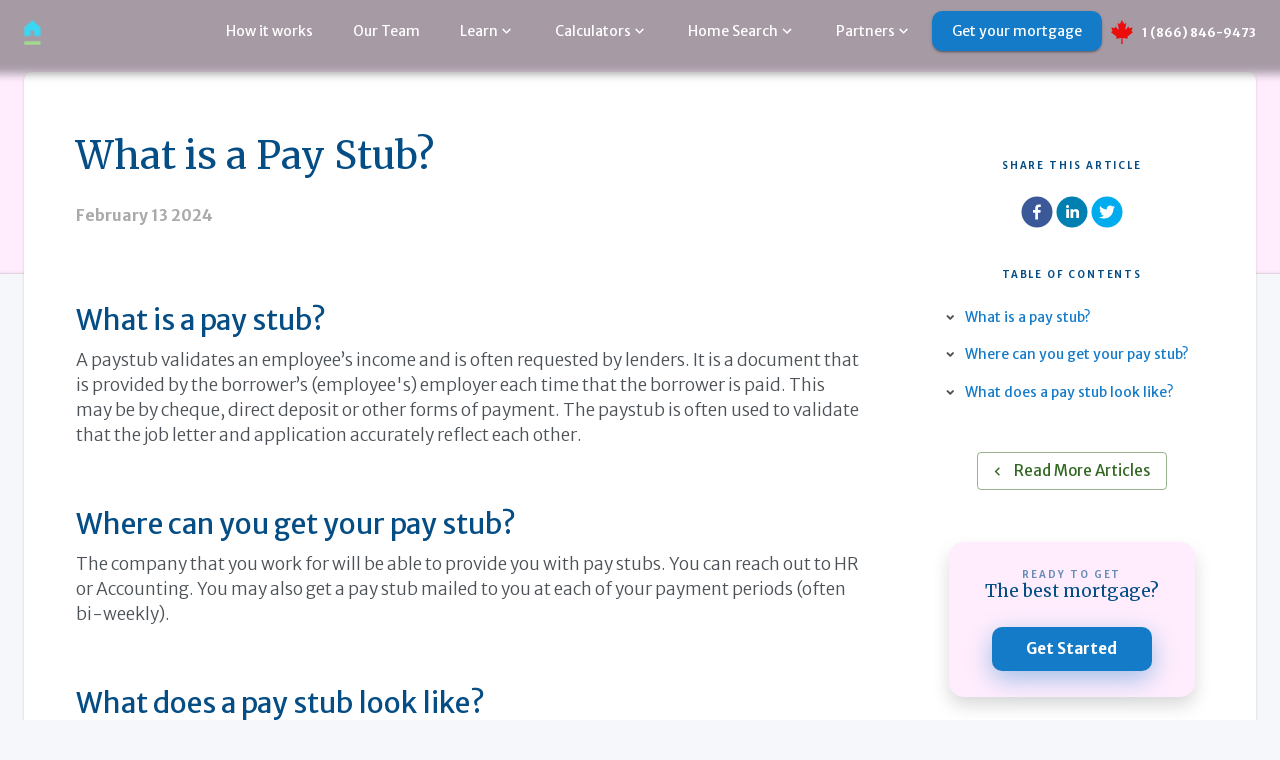

--- FILE ---
content_type: text/html
request_url: https://thinkhomewise.com/article/what-is-a-pay-stub/
body_size: 72085
content:
<!DOCTYPE html><html lang="en"><head><meta charSet="utf-8"/><meta http-equiv="x-ua-compatible" content="ie=edge"/><meta name="viewport" content="width=device-width, initial-scale=1, shrink-to-fit=no"/><meta name="generator" content="Gatsby 5.14.1"/><meta data-react-helmet="true" name="facebook-domain-verification" content="nbfz2a0di4523wyor0xfkod00anrsf"/><meta data-react-helmet="true" name="description" content="What is a pay stub?A paystub validates an employee’s income and is often requested by lenders. It is a document that is provided by the borrower’s (em..."/><meta data-react-helmet="true" name="keywords"/><meta data-react-helmet="true" property="og:site_name" content="Homewise"/><meta data-react-helmet="true" property="og:title" content="What is a Pay Stub?"/><meta data-react-helmet="true" property="og:description" content="What is a pay stub?A paystub validates an employee’s income and is often requested by lenders. It is a document that is provided by the borrower’s (em..."/><meta data-react-helmet="true" property="og:type" content="website"/><meta data-react-helmet="true" property="og:url" content="https://thinkhomewise.com/article/what-is-a-pay-stub/"/><meta data-react-helmet="true" property="fb:app_id" content="1175830339216122"/><meta data-react-helmet="true" name="twitter:card" content="summary"/><meta data-react-helmet="true" name="twitter:creator"/><meta data-react-helmet="true" name="twitter:title" content="What is a Pay Stub?"/><meta data-react-helmet="true" name="twitter:description" content="What is a pay stub?A paystub validates an employee’s income and is often requested by lenders. It is a document that is provided by the borrower’s (em..."/><meta data-react-helmet="true" name="twitter:url" content="https://thinkhomewise.com/article/what-is-a-pay-stub/"/><meta data-react-helmet="true" name="twitter:card" content="summary"/><meta name="theme-color" content="#147bc9"/><style data-href="/styles.187f97d779ee1c32ea79.css" data-identity="gatsby-global-css">@charset "UTF-8";@import url(https://fonts.googleapis.com/css?family=Merriweather|Merriweather+Sans:300,400,700,900&display=swap);
/*!
 * Font Awesome Free 5.15.1 by @fontawesome - https://fontawesome.com
 * License - https://fontawesome.com/license/free (Icons: CC BY 4.0, Fonts: SIL OFL 1.1, Code: MIT License)
 */.fa,.fab,.fad,.fal,.far,.fas{-moz-osx-font-smoothing:grayscale;-webkit-font-smoothing:antialiased;display:inline-block;font-style:normal;font-variant:normal;line-height:1;text-rendering:auto}.fa-lg{font-size:1.33333em;line-height:.75em;vertical-align:-.0667em}.fa-xs{font-size:.75em}.fa-sm{font-size:.875em}.fa-1x{font-size:1em}.fa-2x{font-size:2em}.fa-3x{font-size:3em}.fa-4x{font-size:4em}.fa-5x{font-size:5em}.fa-6x{font-size:6em}.fa-7x{font-size:7em}.fa-8x{font-size:8em}.fa-9x{font-size:9em}.fa-10x{font-size:10em}.fa-fw{text-align:center;width:1.25em}.fa-ul{list-style-type:none;margin-left:2.5em;padding-left:0}.fa-ul>li{position:relative}.fa-li{left:-2em;line-height:inherit;position:absolute;text-align:center;width:2em}.fa-border{border:.08em solid #eee;border-radius:.1em;padding:.2em .25em .15em}.fa-pull-left{float:left}.fa-pull-right{float:right}.fa.fa-pull-left,.fab.fa-pull-left,.fal.fa-pull-left,.far.fa-pull-left,.fas.fa-pull-left{margin-right:.3em}.fa.fa-pull-right,.fab.fa-pull-right,.fal.fa-pull-right,.far.fa-pull-right,.fas.fa-pull-right{margin-left:.3em}.fa-spin{-webkit-animation:fa-spin 2s linear infinite;animation:fa-spin 2s linear infinite}.fa-pulse{-webkit-animation:fa-spin 1s steps(8) infinite;animation:fa-spin 1s steps(8) infinite}@-webkit-keyframes fa-spin{0%{-webkit-transform:rotate(0deg);transform:rotate(0deg)}to{-webkit-transform:rotate(1turn);transform:rotate(1turn)}}@keyframes fa-spin{0%{-webkit-transform:rotate(0deg);transform:rotate(0deg)}to{-webkit-transform:rotate(1turn);transform:rotate(1turn)}}.fa-rotate-90{-ms-filter:"progid:DXImageTransform.Microsoft.BasicImage(rotation=1)";-webkit-transform:rotate(90deg);transform:rotate(90deg)}.fa-rotate-180{-ms-filter:"progid:DXImageTransform.Microsoft.BasicImage(rotation=2)";-webkit-transform:rotate(180deg);transform:rotate(180deg)}.fa-rotate-270{-ms-filter:"progid:DXImageTransform.Microsoft.BasicImage(rotation=3)";-webkit-transform:rotate(270deg);transform:rotate(270deg)}.fa-flip-horizontal{-ms-filter:"progid:DXImageTransform.Microsoft.BasicImage(rotation=0, mirror=1)";-webkit-transform:scaleX(-1);transform:scaleX(-1)}.fa-flip-vertical{-webkit-transform:scaleY(-1);transform:scaleY(-1)}.fa-flip-both,.fa-flip-horizontal.fa-flip-vertical,.fa-flip-vertical{-ms-filter:"progid:DXImageTransform.Microsoft.BasicImage(rotation=2, mirror=1)"}.fa-flip-both,.fa-flip-horizontal.fa-flip-vertical{-webkit-transform:scale(-1);transform:scale(-1)}:root .fa-flip-both,:root .fa-flip-horizontal,:root .fa-flip-vertical,:root .fa-rotate-180,:root .fa-rotate-270,:root .fa-rotate-90{-webkit-filter:none;filter:none}.fa-stack{display:inline-block;height:2em;line-height:2em;position:relative;vertical-align:middle;width:2.5em}.fa-stack-1x,.fa-stack-2x{left:0;position:absolute;text-align:center;width:100%}.fa-stack-1x{line-height:inherit}.fa-stack-2x{font-size:2em}.fa-inverse{color:#fff}.fa-500px:before{content:"\f26e"}.fa-accessible-icon:before{content:"\f368"}.fa-accusoft:before{content:"\f369"}.fa-acquisitions-incorporated:before{content:"\f6af"}.fa-ad:before{content:"\f641"}.fa-address-book:before{content:"\f2b9"}.fa-address-card:before{content:"\f2bb"}.fa-adjust:before{content:"\f042"}.fa-adn:before{content:"\f170"}.fa-adversal:before{content:"\f36a"}.fa-affiliatetheme:before{content:"\f36b"}.fa-air-freshener:before{content:"\f5d0"}.fa-airbnb:before{content:"\f834"}.fa-algolia:before{content:"\f36c"}.fa-align-center:before{content:"\f037"}.fa-align-justify:before{content:"\f039"}.fa-align-left:before{content:"\f036"}.fa-align-right:before{content:"\f038"}.fa-alipay:before{content:"\f642"}.fa-allergies:before{content:"\f461"}.fa-amazon:before{content:"\f270"}.fa-amazon-pay:before{content:"\f42c"}.fa-ambulance:before{content:"\f0f9"}.fa-american-sign-language-interpreting:before{content:"\f2a3"}.fa-amilia:before{content:"\f36d"}.fa-anchor:before{content:"\f13d"}.fa-android:before{content:"\f17b"}.fa-angellist:before{content:"\f209"}.fa-angle-double-down:before{content:"\f103"}.fa-angle-double-left:before{content:"\f100"}.fa-angle-double-right:before{content:"\f101"}.fa-angle-double-up:before{content:"\f102"}.fa-angle-down:before{content:"\f107"}.fa-angle-left:before{content:"\f104"}.fa-angle-right:before{content:"\f105"}.fa-angle-up:before{content:"\f106"}.fa-angry:before{content:"\f556"}.fa-angrycreative:before{content:"\f36e"}.fa-angular:before{content:"\f420"}.fa-ankh:before{content:"\f644"}.fa-app-store:before{content:"\f36f"}.fa-app-store-ios:before{content:"\f370"}.fa-apper:before{content:"\f371"}.fa-apple:before{content:"\f179"}.fa-apple-alt:before{content:"\f5d1"}.fa-apple-pay:before{content:"\f415"}.fa-archive:before{content:"\f187"}.fa-archway:before{content:"\f557"}.fa-arrow-alt-circle-down:before{content:"\f358"}.fa-arrow-alt-circle-left:before{content:"\f359"}.fa-arrow-alt-circle-right:before{content:"\f35a"}.fa-arrow-alt-circle-up:before{content:"\f35b"}.fa-arrow-circle-down:before{content:"\f0ab"}.fa-arrow-circle-left:before{content:"\f0a8"}.fa-arrow-circle-right:before{content:"\f0a9"}.fa-arrow-circle-up:before{content:"\f0aa"}.fa-arrow-down:before{content:"\f063"}.fa-arrow-left:before{content:"\f060"}.fa-arrow-right:before{content:"\f061"}.fa-arrow-up:before{content:"\f062"}.fa-arrows-alt:before{content:"\f0b2"}.fa-arrows-alt-h:before{content:"\f337"}.fa-arrows-alt-v:before{content:"\f338"}.fa-artstation:before{content:"\f77a"}.fa-assistive-listening-systems:before{content:"\f2a2"}.fa-asterisk:before{content:"\f069"}.fa-asymmetrik:before{content:"\f372"}.fa-at:before{content:"\f1fa"}.fa-atlas:before{content:"\f558"}.fa-atlassian:before{content:"\f77b"}.fa-atom:before{content:"\f5d2"}.fa-audible:before{content:"\f373"}.fa-audio-description:before{content:"\f29e"}.fa-autoprefixer:before{content:"\f41c"}.fa-avianex:before{content:"\f374"}.fa-aviato:before{content:"\f421"}.fa-award:before{content:"\f559"}.fa-aws:before{content:"\f375"}.fa-baby:before{content:"\f77c"}.fa-baby-carriage:before{content:"\f77d"}.fa-backspace:before{content:"\f55a"}.fa-backward:before{content:"\f04a"}.fa-bacon:before{content:"\f7e5"}.fa-bacteria:before{content:"\e059"}.fa-bacterium:before{content:"\e05a"}.fa-bahai:before{content:"\f666"}.fa-balance-scale:before{content:"\f24e"}.fa-balance-scale-left:before{content:"\f515"}.fa-balance-scale-right:before{content:"\f516"}.fa-ban:before{content:"\f05e"}.fa-band-aid:before{content:"\f462"}.fa-bandcamp:before{content:"\f2d5"}.fa-barcode:before{content:"\f02a"}.fa-bars:before{content:"\f0c9"}.fa-baseball-ball:before{content:"\f433"}.fa-basketball-ball:before{content:"\f434"}.fa-bath:before{content:"\f2cd"}.fa-battery-empty:before{content:"\f244"}.fa-battery-full:before{content:"\f240"}.fa-battery-half:before{content:"\f242"}.fa-battery-quarter:before{content:"\f243"}.fa-battery-three-quarters:before{content:"\f241"}.fa-battle-net:before{content:"\f835"}.fa-bed:before{content:"\f236"}.fa-beer:before{content:"\f0fc"}.fa-behance:before{content:"\f1b4"}.fa-behance-square:before{content:"\f1b5"}.fa-bell:before{content:"\f0f3"}.fa-bell-slash:before{content:"\f1f6"}.fa-bezier-curve:before{content:"\f55b"}.fa-bible:before{content:"\f647"}.fa-bicycle:before{content:"\f206"}.fa-biking:before{content:"\f84a"}.fa-bimobject:before{content:"\f378"}.fa-binoculars:before{content:"\f1e5"}.fa-biohazard:before{content:"\f780"}.fa-birthday-cake:before{content:"\f1fd"}.fa-bitbucket:before{content:"\f171"}.fa-bitcoin:before{content:"\f379"}.fa-bity:before{content:"\f37a"}.fa-black-tie:before{content:"\f27e"}.fa-blackberry:before{content:"\f37b"}.fa-blender:before{content:"\f517"}.fa-blender-phone:before{content:"\f6b6"}.fa-blind:before{content:"\f29d"}.fa-blog:before{content:"\f781"}.fa-blogger:before{content:"\f37c"}.fa-blogger-b:before{content:"\f37d"}.fa-bluetooth:before{content:"\f293"}.fa-bluetooth-b:before{content:"\f294"}.fa-bold:before{content:"\f032"}.fa-bolt:before{content:"\f0e7"}.fa-bomb:before{content:"\f1e2"}.fa-bone:before{content:"\f5d7"}.fa-bong:before{content:"\f55c"}.fa-book:before{content:"\f02d"}.fa-book-dead:before{content:"\f6b7"}.fa-book-medical:before{content:"\f7e6"}.fa-book-open:before{content:"\f518"}.fa-book-reader:before{content:"\f5da"}.fa-bookmark:before{content:"\f02e"}.fa-bootstrap:before{content:"\f836"}.fa-border-all:before{content:"\f84c"}.fa-border-none:before{content:"\f850"}.fa-border-style:before{content:"\f853"}.fa-bowling-ball:before{content:"\f436"}.fa-box:before{content:"\f466"}.fa-box-open:before{content:"\f49e"}.fa-box-tissue:before{content:"\e05b"}.fa-boxes:before{content:"\f468"}.fa-braille:before{content:"\f2a1"}.fa-brain:before{content:"\f5dc"}.fa-bread-slice:before{content:"\f7ec"}.fa-briefcase:before{content:"\f0b1"}.fa-briefcase-medical:before{content:"\f469"}.fa-broadcast-tower:before{content:"\f519"}.fa-broom:before{content:"\f51a"}.fa-brush:before{content:"\f55d"}.fa-btc:before{content:"\f15a"}.fa-buffer:before{content:"\f837"}.fa-bug:before{content:"\f188"}.fa-building:before{content:"\f1ad"}.fa-bullhorn:before{content:"\f0a1"}.fa-bullseye:before{content:"\f140"}.fa-burn:before{content:"\f46a"}.fa-buromobelexperte:before{content:"\f37f"}.fa-bus:before{content:"\f207"}.fa-bus-alt:before{content:"\f55e"}.fa-business-time:before{content:"\f64a"}.fa-buy-n-large:before{content:"\f8a6"}.fa-buysellads:before{content:"\f20d"}.fa-calculator:before{content:"\f1ec"}.fa-calendar:before{content:"\f133"}.fa-calendar-alt:before{content:"\f073"}.fa-calendar-check:before{content:"\f274"}.fa-calendar-day:before{content:"\f783"}.fa-calendar-minus:before{content:"\f272"}.fa-calendar-plus:before{content:"\f271"}.fa-calendar-times:before{content:"\f273"}.fa-calendar-week:before{content:"\f784"}.fa-camera:before{content:"\f030"}.fa-camera-retro:before{content:"\f083"}.fa-campground:before{content:"\f6bb"}.fa-canadian-maple-leaf:before{content:"\f785"}.fa-candy-cane:before{content:"\f786"}.fa-cannabis:before{content:"\f55f"}.fa-capsules:before{content:"\f46b"}.fa-car:before{content:"\f1b9"}.fa-car-alt:before{content:"\f5de"}.fa-car-battery:before{content:"\f5df"}.fa-car-crash:before{content:"\f5e1"}.fa-car-side:before{content:"\f5e4"}.fa-caravan:before{content:"\f8ff"}.fa-caret-down:before{content:"\f0d7"}.fa-caret-left:before{content:"\f0d9"}.fa-caret-right:before{content:"\f0da"}.fa-caret-square-down:before{content:"\f150"}.fa-caret-square-left:before{content:"\f191"}.fa-caret-square-right:before{content:"\f152"}.fa-caret-square-up:before{content:"\f151"}.fa-caret-up:before{content:"\f0d8"}.fa-carrot:before{content:"\f787"}.fa-cart-arrow-down:before{content:"\f218"}.fa-cart-plus:before{content:"\f217"}.fa-cash-register:before{content:"\f788"}.fa-cat:before{content:"\f6be"}.fa-cc-amazon-pay:before{content:"\f42d"}.fa-cc-amex:before{content:"\f1f3"}.fa-cc-apple-pay:before{content:"\f416"}.fa-cc-diners-club:before{content:"\f24c"}.fa-cc-discover:before{content:"\f1f2"}.fa-cc-jcb:before{content:"\f24b"}.fa-cc-mastercard:before{content:"\f1f1"}.fa-cc-paypal:before{content:"\f1f4"}.fa-cc-stripe:before{content:"\f1f5"}.fa-cc-visa:before{content:"\f1f0"}.fa-centercode:before{content:"\f380"}.fa-centos:before{content:"\f789"}.fa-certificate:before{content:"\f0a3"}.fa-chair:before{content:"\f6c0"}.fa-chalkboard:before{content:"\f51b"}.fa-chalkboard-teacher:before{content:"\f51c"}.fa-charging-station:before{content:"\f5e7"}.fa-chart-area:before{content:"\f1fe"}.fa-chart-bar:before{content:"\f080"}.fa-chart-line:before{content:"\f201"}.fa-chart-pie:before{content:"\f200"}.fa-check:before{content:"\f00c"}.fa-check-circle:before{content:"\f058"}.fa-check-double:before{content:"\f560"}.fa-check-square:before{content:"\f14a"}.fa-cheese:before{content:"\f7ef"}.fa-chess:before{content:"\f439"}.fa-chess-bishop:before{content:"\f43a"}.fa-chess-board:before{content:"\f43c"}.fa-chess-king:before{content:"\f43f"}.fa-chess-knight:before{content:"\f441"}.fa-chess-pawn:before{content:"\f443"}.fa-chess-queen:before{content:"\f445"}.fa-chess-rook:before{content:"\f447"}.fa-chevron-circle-down:before{content:"\f13a"}.fa-chevron-circle-left:before{content:"\f137"}.fa-chevron-circle-right:before{content:"\f138"}.fa-chevron-circle-up:before{content:"\f139"}.fa-chevron-down:before{content:"\f078"}.fa-chevron-left:before{content:"\f053"}.fa-chevron-right:before{content:"\f054"}.fa-chevron-up:before{content:"\f077"}.fa-child:before{content:"\f1ae"}.fa-chrome:before{content:"\f268"}.fa-chromecast:before{content:"\f838"}.fa-church:before{content:"\f51d"}.fa-circle:before{content:"\f111"}.fa-circle-notch:before{content:"\f1ce"}.fa-city:before{content:"\f64f"}.fa-clinic-medical:before{content:"\f7f2"}.fa-clipboard:before{content:"\f328"}.fa-clipboard-check:before{content:"\f46c"}.fa-clipboard-list:before{content:"\f46d"}.fa-clock:before{content:"\f017"}.fa-clone:before{content:"\f24d"}.fa-closed-captioning:before{content:"\f20a"}.fa-cloud:before{content:"\f0c2"}.fa-cloud-download-alt:before{content:"\f381"}.fa-cloud-meatball:before{content:"\f73b"}.fa-cloud-moon:before{content:"\f6c3"}.fa-cloud-moon-rain:before{content:"\f73c"}.fa-cloud-rain:before{content:"\f73d"}.fa-cloud-showers-heavy:before{content:"\f740"}.fa-cloud-sun:before{content:"\f6c4"}.fa-cloud-sun-rain:before{content:"\f743"}.fa-cloud-upload-alt:before{content:"\f382"}.fa-cloudflare:before{content:"\e07d"}.fa-cloudscale:before{content:"\f383"}.fa-cloudsmith:before{content:"\f384"}.fa-cloudversify:before{content:"\f385"}.fa-cocktail:before{content:"\f561"}.fa-code:before{content:"\f121"}.fa-code-branch:before{content:"\f126"}.fa-codepen:before{content:"\f1cb"}.fa-codiepie:before{content:"\f284"}.fa-coffee:before{content:"\f0f4"}.fa-cog:before{content:"\f013"}.fa-cogs:before{content:"\f085"}.fa-coins:before{content:"\f51e"}.fa-columns:before{content:"\f0db"}.fa-comment:before{content:"\f075"}.fa-comment-alt:before{content:"\f27a"}.fa-comment-dollar:before{content:"\f651"}.fa-comment-dots:before{content:"\f4ad"}.fa-comment-medical:before{content:"\f7f5"}.fa-comment-slash:before{content:"\f4b3"}.fa-comments:before{content:"\f086"}.fa-comments-dollar:before{content:"\f653"}.fa-compact-disc:before{content:"\f51f"}.fa-compass:before{content:"\f14e"}.fa-compress:before{content:"\f066"}.fa-compress-alt:before{content:"\f422"}.fa-compress-arrows-alt:before{content:"\f78c"}.fa-concierge-bell:before{content:"\f562"}.fa-confluence:before{content:"\f78d"}.fa-connectdevelop:before{content:"\f20e"}.fa-contao:before{content:"\f26d"}.fa-cookie:before{content:"\f563"}.fa-cookie-bite:before{content:"\f564"}.fa-copy:before{content:"\f0c5"}.fa-copyright:before{content:"\f1f9"}.fa-cotton-bureau:before{content:"\f89e"}.fa-couch:before{content:"\f4b8"}.fa-cpanel:before{content:"\f388"}.fa-creative-commons:before{content:"\f25e"}.fa-creative-commons-by:before{content:"\f4e7"}.fa-creative-commons-nc:before{content:"\f4e8"}.fa-creative-commons-nc-eu:before{content:"\f4e9"}.fa-creative-commons-nc-jp:before{content:"\f4ea"}.fa-creative-commons-nd:before{content:"\f4eb"}.fa-creative-commons-pd:before{content:"\f4ec"}.fa-creative-commons-pd-alt:before{content:"\f4ed"}.fa-creative-commons-remix:before{content:"\f4ee"}.fa-creative-commons-sa:before{content:"\f4ef"}.fa-creative-commons-sampling:before{content:"\f4f0"}.fa-creative-commons-sampling-plus:before{content:"\f4f1"}.fa-creative-commons-share:before{content:"\f4f2"}.fa-creative-commons-zero:before{content:"\f4f3"}.fa-credit-card:before{content:"\f09d"}.fa-critical-role:before{content:"\f6c9"}.fa-crop:before{content:"\f125"}.fa-crop-alt:before{content:"\f565"}.fa-cross:before{content:"\f654"}.fa-crosshairs:before{content:"\f05b"}.fa-crow:before{content:"\f520"}.fa-crown:before{content:"\f521"}.fa-crutch:before{content:"\f7f7"}.fa-css3:before{content:"\f13c"}.fa-css3-alt:before{content:"\f38b"}.fa-cube:before{content:"\f1b2"}.fa-cubes:before{content:"\f1b3"}.fa-cut:before{content:"\f0c4"}.fa-cuttlefish:before{content:"\f38c"}.fa-d-and-d:before{content:"\f38d"}.fa-d-and-d-beyond:before{content:"\f6ca"}.fa-dailymotion:before{content:"\e052"}.fa-dashcube:before{content:"\f210"}.fa-database:before{content:"\f1c0"}.fa-deaf:before{content:"\f2a4"}.fa-deezer:before{content:"\e077"}.fa-delicious:before{content:"\f1a5"}.fa-democrat:before{content:"\f747"}.fa-deploydog:before{content:"\f38e"}.fa-deskpro:before{content:"\f38f"}.fa-desktop:before{content:"\f108"}.fa-dev:before{content:"\f6cc"}.fa-deviantart:before{content:"\f1bd"}.fa-dharmachakra:before{content:"\f655"}.fa-dhl:before{content:"\f790"}.fa-diagnoses:before{content:"\f470"}.fa-diaspora:before{content:"\f791"}.fa-dice:before{content:"\f522"}.fa-dice-d20:before{content:"\f6cf"}.fa-dice-d6:before{content:"\f6d1"}.fa-dice-five:before{content:"\f523"}.fa-dice-four:before{content:"\f524"}.fa-dice-one:before{content:"\f525"}.fa-dice-six:before{content:"\f526"}.fa-dice-three:before{content:"\f527"}.fa-dice-two:before{content:"\f528"}.fa-digg:before{content:"\f1a6"}.fa-digital-ocean:before{content:"\f391"}.fa-digital-tachograph:before{content:"\f566"}.fa-directions:before{content:"\f5eb"}.fa-discord:before{content:"\f392"}.fa-discourse:before{content:"\f393"}.fa-disease:before{content:"\f7fa"}.fa-divide:before{content:"\f529"}.fa-dizzy:before{content:"\f567"}.fa-dna:before{content:"\f471"}.fa-dochub:before{content:"\f394"}.fa-docker:before{content:"\f395"}.fa-dog:before{content:"\f6d3"}.fa-dollar-sign:before{content:"\f155"}.fa-dolly:before{content:"\f472"}.fa-dolly-flatbed:before{content:"\f474"}.fa-donate:before{content:"\f4b9"}.fa-door-closed:before{content:"\f52a"}.fa-door-open:before{content:"\f52b"}.fa-dot-circle:before{content:"\f192"}.fa-dove:before{content:"\f4ba"}.fa-download:before{content:"\f019"}.fa-draft2digital:before{content:"\f396"}.fa-drafting-compass:before{content:"\f568"}.fa-dragon:before{content:"\f6d5"}.fa-draw-polygon:before{content:"\f5ee"}.fa-dribbble:before{content:"\f17d"}.fa-dribbble-square:before{content:"\f397"}.fa-dropbox:before{content:"\f16b"}.fa-drum:before{content:"\f569"}.fa-drum-steelpan:before{content:"\f56a"}.fa-drumstick-bite:before{content:"\f6d7"}.fa-drupal:before{content:"\f1a9"}.fa-dumbbell:before{content:"\f44b"}.fa-dumpster:before{content:"\f793"}.fa-dumpster-fire:before{content:"\f794"}.fa-dungeon:before{content:"\f6d9"}.fa-dyalog:before{content:"\f399"}.fa-earlybirds:before{content:"\f39a"}.fa-ebay:before{content:"\f4f4"}.fa-edge:before{content:"\f282"}.fa-edge-legacy:before{content:"\e078"}.fa-edit:before{content:"\f044"}.fa-egg:before{content:"\f7fb"}.fa-eject:before{content:"\f052"}.fa-elementor:before{content:"\f430"}.fa-ellipsis-h:before{content:"\f141"}.fa-ellipsis-v:before{content:"\f142"}.fa-ello:before{content:"\f5f1"}.fa-ember:before{content:"\f423"}.fa-empire:before{content:"\f1d1"}.fa-envelope:before{content:"\f0e0"}.fa-envelope-open:before{content:"\f2b6"}.fa-envelope-open-text:before{content:"\f658"}.fa-envelope-square:before{content:"\f199"}.fa-envira:before{content:"\f299"}.fa-equals:before{content:"\f52c"}.fa-eraser:before{content:"\f12d"}.fa-erlang:before{content:"\f39d"}.fa-ethereum:before{content:"\f42e"}.fa-ethernet:before{content:"\f796"}.fa-etsy:before{content:"\f2d7"}.fa-euro-sign:before{content:"\f153"}.fa-evernote:before{content:"\f839"}.fa-exchange-alt:before{content:"\f362"}.fa-exclamation:before{content:"\f12a"}.fa-exclamation-circle:before{content:"\f06a"}.fa-exclamation-triangle:before{content:"\f071"}.fa-expand:before{content:"\f065"}.fa-expand-alt:before{content:"\f424"}.fa-expand-arrows-alt:before{content:"\f31e"}.fa-expeditedssl:before{content:"\f23e"}.fa-external-link-alt:before{content:"\f35d"}.fa-external-link-square-alt:before{content:"\f360"}.fa-eye:before{content:"\f06e"}.fa-eye-dropper:before{content:"\f1fb"}.fa-eye-slash:before{content:"\f070"}.fa-facebook:before{content:"\f09a"}.fa-facebook-f:before{content:"\f39e"}.fa-facebook-messenger:before{content:"\f39f"}.fa-facebook-square:before{content:"\f082"}.fa-fan:before{content:"\f863"}.fa-fantasy-flight-games:before{content:"\f6dc"}.fa-fast-backward:before{content:"\f049"}.fa-fast-forward:before{content:"\f050"}.fa-faucet:before{content:"\e005"}.fa-fax:before{content:"\f1ac"}.fa-feather:before{content:"\f52d"}.fa-feather-alt:before{content:"\f56b"}.fa-fedex:before{content:"\f797"}.fa-fedora:before{content:"\f798"}.fa-female:before{content:"\f182"}.fa-fighter-jet:before{content:"\f0fb"}.fa-figma:before{content:"\f799"}.fa-file:before{content:"\f15b"}.fa-file-alt:before{content:"\f15c"}.fa-file-archive:before{content:"\f1c6"}.fa-file-audio:before{content:"\f1c7"}.fa-file-code:before{content:"\f1c9"}.fa-file-contract:before{content:"\f56c"}.fa-file-csv:before{content:"\f6dd"}.fa-file-download:before{content:"\f56d"}.fa-file-excel:before{content:"\f1c3"}.fa-file-export:before{content:"\f56e"}.fa-file-image:before{content:"\f1c5"}.fa-file-import:before{content:"\f56f"}.fa-file-invoice:before{content:"\f570"}.fa-file-invoice-dollar:before{content:"\f571"}.fa-file-medical:before{content:"\f477"}.fa-file-medical-alt:before{content:"\f478"}.fa-file-pdf:before{content:"\f1c1"}.fa-file-powerpoint:before{content:"\f1c4"}.fa-file-prescription:before{content:"\f572"}.fa-file-signature:before{content:"\f573"}.fa-file-upload:before{content:"\f574"}.fa-file-video:before{content:"\f1c8"}.fa-file-word:before{content:"\f1c2"}.fa-fill:before{content:"\f575"}.fa-fill-drip:before{content:"\f576"}.fa-film:before{content:"\f008"}.fa-filter:before{content:"\f0b0"}.fa-fingerprint:before{content:"\f577"}.fa-fire:before{content:"\f06d"}.fa-fire-alt:before{content:"\f7e4"}.fa-fire-extinguisher:before{content:"\f134"}.fa-firefox:before{content:"\f269"}.fa-firefox-browser:before{content:"\e007"}.fa-first-aid:before{content:"\f479"}.fa-first-order:before{content:"\f2b0"}.fa-first-order-alt:before{content:"\f50a"}.fa-firstdraft:before{content:"\f3a1"}.fa-fish:before{content:"\f578"}.fa-fist-raised:before{content:"\f6de"}.fa-flag:before{content:"\f024"}.fa-flag-checkered:before{content:"\f11e"}.fa-flag-usa:before{content:"\f74d"}.fa-flask:before{content:"\f0c3"}.fa-flickr:before{content:"\f16e"}.fa-flipboard:before{content:"\f44d"}.fa-flushed:before{content:"\f579"}.fa-fly:before{content:"\f417"}.fa-folder:before{content:"\f07b"}.fa-folder-minus:before{content:"\f65d"}.fa-folder-open:before{content:"\f07c"}.fa-folder-plus:before{content:"\f65e"}.fa-font:before{content:"\f031"}.fa-font-awesome:before{content:"\f2b4"}.fa-font-awesome-alt:before{content:"\f35c"}.fa-font-awesome-flag:before{content:"\f425"}.fa-font-awesome-logo-full:before{content:"\f4e6"}.fa-fonticons:before{content:"\f280"}.fa-fonticons-fi:before{content:"\f3a2"}.fa-football-ball:before{content:"\f44e"}.fa-fort-awesome:before{content:"\f286"}.fa-fort-awesome-alt:before{content:"\f3a3"}.fa-forumbee:before{content:"\f211"}.fa-forward:before{content:"\f04e"}.fa-foursquare:before{content:"\f180"}.fa-free-code-camp:before{content:"\f2c5"}.fa-freebsd:before{content:"\f3a4"}.fa-frog:before{content:"\f52e"}.fa-frown:before{content:"\f119"}.fa-frown-open:before{content:"\f57a"}.fa-fulcrum:before{content:"\f50b"}.fa-funnel-dollar:before{content:"\f662"}.fa-futbol:before{content:"\f1e3"}.fa-galactic-republic:before{content:"\f50c"}.fa-galactic-senate:before{content:"\f50d"}.fa-gamepad:before{content:"\f11b"}.fa-gas-pump:before{content:"\f52f"}.fa-gavel:before{content:"\f0e3"}.fa-gem:before{content:"\f3a5"}.fa-genderless:before{content:"\f22d"}.fa-get-pocket:before{content:"\f265"}.fa-gg:before{content:"\f260"}.fa-gg-circle:before{content:"\f261"}.fa-ghost:before{content:"\f6e2"}.fa-gift:before{content:"\f06b"}.fa-gifts:before{content:"\f79c"}.fa-git:before{content:"\f1d3"}.fa-git-alt:before{content:"\f841"}.fa-git-square:before{content:"\f1d2"}.fa-github:before{content:"\f09b"}.fa-github-alt:before{content:"\f113"}.fa-github-square:before{content:"\f092"}.fa-gitkraken:before{content:"\f3a6"}.fa-gitlab:before{content:"\f296"}.fa-gitter:before{content:"\f426"}.fa-glass-cheers:before{content:"\f79f"}.fa-glass-martini:before{content:"\f000"}.fa-glass-martini-alt:before{content:"\f57b"}.fa-glass-whiskey:before{content:"\f7a0"}.fa-glasses:before{content:"\f530"}.fa-glide:before{content:"\f2a5"}.fa-glide-g:before{content:"\f2a6"}.fa-globe:before{content:"\f0ac"}.fa-globe-africa:before{content:"\f57c"}.fa-globe-americas:before{content:"\f57d"}.fa-globe-asia:before{content:"\f57e"}.fa-globe-europe:before{content:"\f7a2"}.fa-gofore:before{content:"\f3a7"}.fa-golf-ball:before{content:"\f450"}.fa-goodreads:before{content:"\f3a8"}.fa-goodreads-g:before{content:"\f3a9"}.fa-google:before{content:"\f1a0"}.fa-google-drive:before{content:"\f3aa"}.fa-google-pay:before{content:"\e079"}.fa-google-play:before{content:"\f3ab"}.fa-google-plus:before{content:"\f2b3"}.fa-google-plus-g:before{content:"\f0d5"}.fa-google-plus-square:before{content:"\f0d4"}.fa-google-wallet:before{content:"\f1ee"}.fa-gopuram:before{content:"\f664"}.fa-graduation-cap:before{content:"\f19d"}.fa-gratipay:before{content:"\f184"}.fa-grav:before{content:"\f2d6"}.fa-greater-than:before{content:"\f531"}.fa-greater-than-equal:before{content:"\f532"}.fa-grimace:before{content:"\f57f"}.fa-grin:before{content:"\f580"}.fa-grin-alt:before{content:"\f581"}.fa-grin-beam:before{content:"\f582"}.fa-grin-beam-sweat:before{content:"\f583"}.fa-grin-hearts:before{content:"\f584"}.fa-grin-squint:before{content:"\f585"}.fa-grin-squint-tears:before{content:"\f586"}.fa-grin-stars:before{content:"\f587"}.fa-grin-tears:before{content:"\f588"}.fa-grin-tongue:before{content:"\f589"}.fa-grin-tongue-squint:before{content:"\f58a"}.fa-grin-tongue-wink:before{content:"\f58b"}.fa-grin-wink:before{content:"\f58c"}.fa-grip-horizontal:before{content:"\f58d"}.fa-grip-lines:before{content:"\f7a4"}.fa-grip-lines-vertical:before{content:"\f7a5"}.fa-grip-vertical:before{content:"\f58e"}.fa-gripfire:before{content:"\f3ac"}.fa-grunt:before{content:"\f3ad"}.fa-guilded:before{content:"\e07e"}.fa-guitar:before{content:"\f7a6"}.fa-gulp:before{content:"\f3ae"}.fa-h-square:before{content:"\f0fd"}.fa-hacker-news:before{content:"\f1d4"}.fa-hacker-news-square:before{content:"\f3af"}.fa-hackerrank:before{content:"\f5f7"}.fa-hamburger:before{content:"\f805"}.fa-hammer:before{content:"\f6e3"}.fa-hamsa:before{content:"\f665"}.fa-hand-holding:before{content:"\f4bd"}.fa-hand-holding-heart:before{content:"\f4be"}.fa-hand-holding-medical:before{content:"\e05c"}.fa-hand-holding-usd:before{content:"\f4c0"}.fa-hand-holding-water:before{content:"\f4c1"}.fa-hand-lizard:before{content:"\f258"}.fa-hand-middle-finger:before{content:"\f806"}.fa-hand-paper:before{content:"\f256"}.fa-hand-peace:before{content:"\f25b"}.fa-hand-point-down:before{content:"\f0a7"}.fa-hand-point-left:before{content:"\f0a5"}.fa-hand-point-right:before{content:"\f0a4"}.fa-hand-point-up:before{content:"\f0a6"}.fa-hand-pointer:before{content:"\f25a"}.fa-hand-rock:before{content:"\f255"}.fa-hand-scissors:before{content:"\f257"}.fa-hand-sparkles:before{content:"\e05d"}.fa-hand-spock:before{content:"\f259"}.fa-hands:before{content:"\f4c2"}.fa-hands-helping:before{content:"\f4c4"}.fa-hands-wash:before{content:"\e05e"}.fa-handshake:before{content:"\f2b5"}.fa-handshake-alt-slash:before{content:"\e05f"}.fa-handshake-slash:before{content:"\e060"}.fa-hanukiah:before{content:"\f6e6"}.fa-hard-hat:before{content:"\f807"}.fa-hashtag:before{content:"\f292"}.fa-hat-cowboy:before{content:"\f8c0"}.fa-hat-cowboy-side:before{content:"\f8c1"}.fa-hat-wizard:before{content:"\f6e8"}.fa-hdd:before{content:"\f0a0"}.fa-head-side-cough:before{content:"\e061"}.fa-head-side-cough-slash:before{content:"\e062"}.fa-head-side-mask:before{content:"\e063"}.fa-head-side-virus:before{content:"\e064"}.fa-heading:before{content:"\f1dc"}.fa-headphones:before{content:"\f025"}.fa-headphones-alt:before{content:"\f58f"}.fa-headset:before{content:"\f590"}.fa-heart:before{content:"\f004"}.fa-heart-broken:before{content:"\f7a9"}.fa-heartbeat:before{content:"\f21e"}.fa-helicopter:before{content:"\f533"}.fa-highlighter:before{content:"\f591"}.fa-hiking:before{content:"\f6ec"}.fa-hippo:before{content:"\f6ed"}.fa-hips:before{content:"\f452"}.fa-hire-a-helper:before{content:"\f3b0"}.fa-history:before{content:"\f1da"}.fa-hive:before{content:"\e07f"}.fa-hockey-puck:before{content:"\f453"}.fa-holly-berry:before{content:"\f7aa"}.fa-home:before{content:"\f015"}.fa-hooli:before{content:"\f427"}.fa-hornbill:before{content:"\f592"}.fa-horse:before{content:"\f6f0"}.fa-horse-head:before{content:"\f7ab"}.fa-hospital:before{content:"\f0f8"}.fa-hospital-alt:before{content:"\f47d"}.fa-hospital-symbol:before{content:"\f47e"}.fa-hospital-user:before{content:"\f80d"}.fa-hot-tub:before{content:"\f593"}.fa-hotdog:before{content:"\f80f"}.fa-hotel:before{content:"\f594"}.fa-hotjar:before{content:"\f3b1"}.fa-hourglass:before{content:"\f254"}.fa-hourglass-end:before{content:"\f253"}.fa-hourglass-half:before{content:"\f252"}.fa-hourglass-start:before{content:"\f251"}.fa-house-damage:before{content:"\f6f1"}.fa-house-user:before{content:"\e065"}.fa-houzz:before{content:"\f27c"}.fa-hryvnia:before{content:"\f6f2"}.fa-html5:before{content:"\f13b"}.fa-hubspot:before{content:"\f3b2"}.fa-i-cursor:before{content:"\f246"}.fa-ice-cream:before{content:"\f810"}.fa-icicles:before{content:"\f7ad"}.fa-icons:before{content:"\f86d"}.fa-id-badge:before{content:"\f2c1"}.fa-id-card:before{content:"\f2c2"}.fa-id-card-alt:before{content:"\f47f"}.fa-ideal:before{content:"\e013"}.fa-igloo:before{content:"\f7ae"}.fa-image:before{content:"\f03e"}.fa-images:before{content:"\f302"}.fa-imdb:before{content:"\f2d8"}.fa-inbox:before{content:"\f01c"}.fa-indent:before{content:"\f03c"}.fa-industry:before{content:"\f275"}.fa-infinity:before{content:"\f534"}.fa-info:before{content:"\f129"}.fa-info-circle:before{content:"\f05a"}.fa-innosoft:before{content:"\e080"}.fa-instagram:before{content:"\f16d"}.fa-instagram-square:before{content:"\e055"}.fa-instalod:before{content:"\e081"}.fa-intercom:before{content:"\f7af"}.fa-internet-explorer:before{content:"\f26b"}.fa-invision:before{content:"\f7b0"}.fa-ioxhost:before{content:"\f208"}.fa-italic:before{content:"\f033"}.fa-itch-io:before{content:"\f83a"}.fa-itunes:before{content:"\f3b4"}.fa-itunes-note:before{content:"\f3b5"}.fa-java:before{content:"\f4e4"}.fa-jedi:before{content:"\f669"}.fa-jedi-order:before{content:"\f50e"}.fa-jenkins:before{content:"\f3b6"}.fa-jira:before{content:"\f7b1"}.fa-joget:before{content:"\f3b7"}.fa-joint:before{content:"\f595"}.fa-joomla:before{content:"\f1aa"}.fa-journal-whills:before{content:"\f66a"}.fa-js:before{content:"\f3b8"}.fa-js-square:before{content:"\f3b9"}.fa-jsfiddle:before{content:"\f1cc"}.fa-kaaba:before{content:"\f66b"}.fa-kaggle:before{content:"\f5fa"}.fa-key:before{content:"\f084"}.fa-keybase:before{content:"\f4f5"}.fa-keyboard:before{content:"\f11c"}.fa-keycdn:before{content:"\f3ba"}.fa-khanda:before{content:"\f66d"}.fa-kickstarter:before{content:"\f3bb"}.fa-kickstarter-k:before{content:"\f3bc"}.fa-kiss:before{content:"\f596"}.fa-kiss-beam:before{content:"\f597"}.fa-kiss-wink-heart:before{content:"\f598"}.fa-kiwi-bird:before{content:"\f535"}.fa-korvue:before{content:"\f42f"}.fa-landmark:before{content:"\f66f"}.fa-language:before{content:"\f1ab"}.fa-laptop:before{content:"\f109"}.fa-laptop-code:before{content:"\f5fc"}.fa-laptop-house:before{content:"\e066"}.fa-laptop-medical:before{content:"\f812"}.fa-laravel:before{content:"\f3bd"}.fa-lastfm:before{content:"\f202"}.fa-lastfm-square:before{content:"\f203"}.fa-laugh:before{content:"\f599"}.fa-laugh-beam:before{content:"\f59a"}.fa-laugh-squint:before{content:"\f59b"}.fa-laugh-wink:before{content:"\f59c"}.fa-layer-group:before{content:"\f5fd"}.fa-leaf:before{content:"\f06c"}.fa-leanpub:before{content:"\f212"}.fa-lemon:before{content:"\f094"}.fa-less:before{content:"\f41d"}.fa-less-than:before{content:"\f536"}.fa-less-than-equal:before{content:"\f537"}.fa-level-down-alt:before{content:"\f3be"}.fa-level-up-alt:before{content:"\f3bf"}.fa-life-ring:before{content:"\f1cd"}.fa-lightbulb:before{content:"\f0eb"}.fa-line:before{content:"\f3c0"}.fa-link:before{content:"\f0c1"}.fa-linkedin:before{content:"\f08c"}.fa-linkedin-in:before{content:"\f0e1"}.fa-linode:before{content:"\f2b8"}.fa-linux:before{content:"\f17c"}.fa-lira-sign:before{content:"\f195"}.fa-list:before{content:"\f03a"}.fa-list-alt:before{content:"\f022"}.fa-list-ol:before{content:"\f0cb"}.fa-list-ul:before{content:"\f0ca"}.fa-location-arrow:before{content:"\f124"}.fa-lock:before{content:"\f023"}.fa-lock-open:before{content:"\f3c1"}.fa-long-arrow-alt-down:before{content:"\f309"}.fa-long-arrow-alt-left:before{content:"\f30a"}.fa-long-arrow-alt-right:before{content:"\f30b"}.fa-long-arrow-alt-up:before{content:"\f30c"}.fa-low-vision:before{content:"\f2a8"}.fa-luggage-cart:before{content:"\f59d"}.fa-lungs:before{content:"\f604"}.fa-lungs-virus:before{content:"\e067"}.fa-lyft:before{content:"\f3c3"}.fa-magento:before{content:"\f3c4"}.fa-magic:before{content:"\f0d0"}.fa-magnet:before{content:"\f076"}.fa-mail-bulk:before{content:"\f674"}.fa-mailchimp:before{content:"\f59e"}.fa-male:before{content:"\f183"}.fa-mandalorian:before{content:"\f50f"}.fa-map:before{content:"\f279"}.fa-map-marked:before{content:"\f59f"}.fa-map-marked-alt:before{content:"\f5a0"}.fa-map-marker:before{content:"\f041"}.fa-map-marker-alt:before{content:"\f3c5"}.fa-map-pin:before{content:"\f276"}.fa-map-signs:before{content:"\f277"}.fa-markdown:before{content:"\f60f"}.fa-marker:before{content:"\f5a1"}.fa-mars:before{content:"\f222"}.fa-mars-double:before{content:"\f227"}.fa-mars-stroke:before{content:"\f229"}.fa-mars-stroke-h:before{content:"\f22b"}.fa-mars-stroke-v:before{content:"\f22a"}.fa-mask:before{content:"\f6fa"}.fa-mastodon:before{content:"\f4f6"}.fa-maxcdn:before{content:"\f136"}.fa-mdb:before{content:"\f8ca"}.fa-medal:before{content:"\f5a2"}.fa-medapps:before{content:"\f3c6"}.fa-medium:before{content:"\f23a"}.fa-medium-m:before{content:"\f3c7"}.fa-medkit:before{content:"\f0fa"}.fa-medrt:before{content:"\f3c8"}.fa-meetup:before{content:"\f2e0"}.fa-megaport:before{content:"\f5a3"}.fa-meh:before{content:"\f11a"}.fa-meh-blank:before{content:"\f5a4"}.fa-meh-rolling-eyes:before{content:"\f5a5"}.fa-memory:before{content:"\f538"}.fa-mendeley:before{content:"\f7b3"}.fa-menorah:before{content:"\f676"}.fa-mercury:before{content:"\f223"}.fa-meteor:before{content:"\f753"}.fa-microblog:before{content:"\e01a"}.fa-microchip:before{content:"\f2db"}.fa-microphone:before{content:"\f130"}.fa-microphone-alt:before{content:"\f3c9"}.fa-microphone-alt-slash:before{content:"\f539"}.fa-microphone-slash:before{content:"\f131"}.fa-microscope:before{content:"\f610"}.fa-microsoft:before{content:"\f3ca"}.fa-minus:before{content:"\f068"}.fa-minus-circle:before{content:"\f056"}.fa-minus-square:before{content:"\f146"}.fa-mitten:before{content:"\f7b5"}.fa-mix:before{content:"\f3cb"}.fa-mixcloud:before{content:"\f289"}.fa-mixer:before{content:"\e056"}.fa-mizuni:before{content:"\f3cc"}.fa-mobile:before{content:"\f10b"}.fa-mobile-alt:before{content:"\f3cd"}.fa-modx:before{content:"\f285"}.fa-monero:before{content:"\f3d0"}.fa-money-bill:before{content:"\f0d6"}.fa-money-bill-alt:before{content:"\f3d1"}.fa-money-bill-wave:before{content:"\f53a"}.fa-money-bill-wave-alt:before{content:"\f53b"}.fa-money-check:before{content:"\f53c"}.fa-money-check-alt:before{content:"\f53d"}.fa-monument:before{content:"\f5a6"}.fa-moon:before{content:"\f186"}.fa-mortar-pestle:before{content:"\f5a7"}.fa-mosque:before{content:"\f678"}.fa-motorcycle:before{content:"\f21c"}.fa-mountain:before{content:"\f6fc"}.fa-mouse:before{content:"\f8cc"}.fa-mouse-pointer:before{content:"\f245"}.fa-mug-hot:before{content:"\f7b6"}.fa-music:before{content:"\f001"}.fa-napster:before{content:"\f3d2"}.fa-neos:before{content:"\f612"}.fa-network-wired:before{content:"\f6ff"}.fa-neuter:before{content:"\f22c"}.fa-newspaper:before{content:"\f1ea"}.fa-nimblr:before{content:"\f5a8"}.fa-node:before{content:"\f419"}.fa-node-js:before{content:"\f3d3"}.fa-not-equal:before{content:"\f53e"}.fa-notes-medical:before{content:"\f481"}.fa-npm:before{content:"\f3d4"}.fa-ns8:before{content:"\f3d5"}.fa-nutritionix:before{content:"\f3d6"}.fa-object-group:before{content:"\f247"}.fa-object-ungroup:before{content:"\f248"}.fa-octopus-deploy:before{content:"\e082"}.fa-odnoklassniki:before{content:"\f263"}.fa-odnoklassniki-square:before{content:"\f264"}.fa-oil-can:before{content:"\f613"}.fa-old-republic:before{content:"\f510"}.fa-om:before{content:"\f679"}.fa-opencart:before{content:"\f23d"}.fa-openid:before{content:"\f19b"}.fa-opera:before{content:"\f26a"}.fa-optin-monster:before{content:"\f23c"}.fa-orcid:before{content:"\f8d2"}.fa-osi:before{content:"\f41a"}.fa-otter:before{content:"\f700"}.fa-outdent:before{content:"\f03b"}.fa-page4:before{content:"\f3d7"}.fa-pagelines:before{content:"\f18c"}.fa-pager:before{content:"\f815"}.fa-paint-brush:before{content:"\f1fc"}.fa-paint-roller:before{content:"\f5aa"}.fa-palette:before{content:"\f53f"}.fa-palfed:before{content:"\f3d8"}.fa-pallet:before{content:"\f482"}.fa-paper-plane:before{content:"\f1d8"}.fa-paperclip:before{content:"\f0c6"}.fa-parachute-box:before{content:"\f4cd"}.fa-paragraph:before{content:"\f1dd"}.fa-parking:before{content:"\f540"}.fa-passport:before{content:"\f5ab"}.fa-pastafarianism:before{content:"\f67b"}.fa-paste:before{content:"\f0ea"}.fa-patreon:before{content:"\f3d9"}.fa-pause:before{content:"\f04c"}.fa-pause-circle:before{content:"\f28b"}.fa-paw:before{content:"\f1b0"}.fa-paypal:before{content:"\f1ed"}.fa-peace:before{content:"\f67c"}.fa-pen:before{content:"\f304"}.fa-pen-alt:before{content:"\f305"}.fa-pen-fancy:before{content:"\f5ac"}.fa-pen-nib:before{content:"\f5ad"}.fa-pen-square:before{content:"\f14b"}.fa-pencil-alt:before{content:"\f303"}.fa-pencil-ruler:before{content:"\f5ae"}.fa-penny-arcade:before{content:"\f704"}.fa-people-arrows:before{content:"\e068"}.fa-people-carry:before{content:"\f4ce"}.fa-pepper-hot:before{content:"\f816"}.fa-perbyte:before{content:"\e083"}.fa-percent:before{content:"\f295"}.fa-percentage:before{content:"\f541"}.fa-periscope:before{content:"\f3da"}.fa-person-booth:before{content:"\f756"}.fa-phabricator:before{content:"\f3db"}.fa-phoenix-framework:before{content:"\f3dc"}.fa-phoenix-squadron:before{content:"\f511"}.fa-phone:before{content:"\f095"}.fa-phone-alt:before{content:"\f879"}.fa-phone-slash:before{content:"\f3dd"}.fa-phone-square:before{content:"\f098"}.fa-phone-square-alt:before{content:"\f87b"}.fa-phone-volume:before{content:"\f2a0"}.fa-photo-video:before{content:"\f87c"}.fa-php:before{content:"\f457"}.fa-pied-piper:before{content:"\f2ae"}.fa-pied-piper-alt:before{content:"\f1a8"}.fa-pied-piper-hat:before{content:"\f4e5"}.fa-pied-piper-pp:before{content:"\f1a7"}.fa-pied-piper-square:before{content:"\e01e"}.fa-piggy-bank:before{content:"\f4d3"}.fa-pills:before{content:"\f484"}.fa-pinterest:before{content:"\f0d2"}.fa-pinterest-p:before{content:"\f231"}.fa-pinterest-square:before{content:"\f0d3"}.fa-pizza-slice:before{content:"\f818"}.fa-place-of-worship:before{content:"\f67f"}.fa-plane:before{content:"\f072"}.fa-plane-arrival:before{content:"\f5af"}.fa-plane-departure:before{content:"\f5b0"}.fa-plane-slash:before{content:"\e069"}.fa-play:before{content:"\f04b"}.fa-play-circle:before{content:"\f144"}.fa-playstation:before{content:"\f3df"}.fa-plug:before{content:"\f1e6"}.fa-plus:before{content:"\f067"}.fa-plus-circle:before{content:"\f055"}.fa-plus-square:before{content:"\f0fe"}.fa-podcast:before{content:"\f2ce"}.fa-poll:before{content:"\f681"}.fa-poll-h:before{content:"\f682"}.fa-poo:before{content:"\f2fe"}.fa-poo-storm:before{content:"\f75a"}.fa-poop:before{content:"\f619"}.fa-portrait:before{content:"\f3e0"}.fa-pound-sign:before{content:"\f154"}.fa-power-off:before{content:"\f011"}.fa-pray:before{content:"\f683"}.fa-praying-hands:before{content:"\f684"}.fa-prescription:before{content:"\f5b1"}.fa-prescription-bottle:before{content:"\f485"}.fa-prescription-bottle-alt:before{content:"\f486"}.fa-print:before{content:"\f02f"}.fa-procedures:before{content:"\f487"}.fa-product-hunt:before{content:"\f288"}.fa-project-diagram:before{content:"\f542"}.fa-pump-medical:before{content:"\e06a"}.fa-pump-soap:before{content:"\e06b"}.fa-pushed:before{content:"\f3e1"}.fa-puzzle-piece:before{content:"\f12e"}.fa-python:before{content:"\f3e2"}.fa-qq:before{content:"\f1d6"}.fa-qrcode:before{content:"\f029"}.fa-question:before{content:"\f128"}.fa-question-circle:before{content:"\f059"}.fa-quidditch:before{content:"\f458"}.fa-quinscape:before{content:"\f459"}.fa-quora:before{content:"\f2c4"}.fa-quote-left:before{content:"\f10d"}.fa-quote-right:before{content:"\f10e"}.fa-quran:before{content:"\f687"}.fa-r-project:before{content:"\f4f7"}.fa-radiation:before{content:"\f7b9"}.fa-radiation-alt:before{content:"\f7ba"}.fa-rainbow:before{content:"\f75b"}.fa-random:before{content:"\f074"}.fa-raspberry-pi:before{content:"\f7bb"}.fa-ravelry:before{content:"\f2d9"}.fa-react:before{content:"\f41b"}.fa-reacteurope:before{content:"\f75d"}.fa-readme:before{content:"\f4d5"}.fa-rebel:before{content:"\f1d0"}.fa-receipt:before{content:"\f543"}.fa-record-vinyl:before{content:"\f8d9"}.fa-recycle:before{content:"\f1b8"}.fa-red-river:before{content:"\f3e3"}.fa-reddit:before{content:"\f1a1"}.fa-reddit-alien:before{content:"\f281"}.fa-reddit-square:before{content:"\f1a2"}.fa-redhat:before{content:"\f7bc"}.fa-redo:before{content:"\f01e"}.fa-redo-alt:before{content:"\f2f9"}.fa-registered:before{content:"\f25d"}.fa-remove-format:before{content:"\f87d"}.fa-renren:before{content:"\f18b"}.fa-reply:before{content:"\f3e5"}.fa-reply-all:before{content:"\f122"}.fa-replyd:before{content:"\f3e6"}.fa-republican:before{content:"\f75e"}.fa-researchgate:before{content:"\f4f8"}.fa-resolving:before{content:"\f3e7"}.fa-restroom:before{content:"\f7bd"}.fa-retweet:before{content:"\f079"}.fa-rev:before{content:"\f5b2"}.fa-ribbon:before{content:"\f4d6"}.fa-ring:before{content:"\f70b"}.fa-road:before{content:"\f018"}.fa-robot:before{content:"\f544"}.fa-rocket:before{content:"\f135"}.fa-rocketchat:before{content:"\f3e8"}.fa-rockrms:before{content:"\f3e9"}.fa-route:before{content:"\f4d7"}.fa-rss:before{content:"\f09e"}.fa-rss-square:before{content:"\f143"}.fa-ruble-sign:before{content:"\f158"}.fa-ruler:before{content:"\f545"}.fa-ruler-combined:before{content:"\f546"}.fa-ruler-horizontal:before{content:"\f547"}.fa-ruler-vertical:before{content:"\f548"}.fa-running:before{content:"\f70c"}.fa-rupee-sign:before{content:"\f156"}.fa-rust:before{content:"\e07a"}.fa-sad-cry:before{content:"\f5b3"}.fa-sad-tear:before{content:"\f5b4"}.fa-safari:before{content:"\f267"}.fa-salesforce:before{content:"\f83b"}.fa-sass:before{content:"\f41e"}.fa-satellite:before{content:"\f7bf"}.fa-satellite-dish:before{content:"\f7c0"}.fa-save:before{content:"\f0c7"}.fa-schlix:before{content:"\f3ea"}.fa-school:before{content:"\f549"}.fa-screwdriver:before{content:"\f54a"}.fa-scribd:before{content:"\f28a"}.fa-scroll:before{content:"\f70e"}.fa-sd-card:before{content:"\f7c2"}.fa-search:before{content:"\f002"}.fa-search-dollar:before{content:"\f688"}.fa-search-location:before{content:"\f689"}.fa-search-minus:before{content:"\f010"}.fa-search-plus:before{content:"\f00e"}.fa-searchengin:before{content:"\f3eb"}.fa-seedling:before{content:"\f4d8"}.fa-sellcast:before{content:"\f2da"}.fa-sellsy:before{content:"\f213"}.fa-server:before{content:"\f233"}.fa-servicestack:before{content:"\f3ec"}.fa-shapes:before{content:"\f61f"}.fa-share:before{content:"\f064"}.fa-share-alt:before{content:"\f1e0"}.fa-share-alt-square:before{content:"\f1e1"}.fa-share-square:before{content:"\f14d"}.fa-shekel-sign:before{content:"\f20b"}.fa-shield-alt:before{content:"\f3ed"}.fa-shield-virus:before{content:"\e06c"}.fa-ship:before{content:"\f21a"}.fa-shipping-fast:before{content:"\f48b"}.fa-shirtsinbulk:before{content:"\f214"}.fa-shoe-prints:before{content:"\f54b"}.fa-shopify:before{content:"\e057"}.fa-shopping-bag:before{content:"\f290"}.fa-shopping-basket:before{content:"\f291"}.fa-shopping-cart:before{content:"\f07a"}.fa-shopware:before{content:"\f5b5"}.fa-shower:before{content:"\f2cc"}.fa-shuttle-van:before{content:"\f5b6"}.fa-sign:before{content:"\f4d9"}.fa-sign-in-alt:before{content:"\f2f6"}.fa-sign-language:before{content:"\f2a7"}.fa-sign-out-alt:before{content:"\f2f5"}.fa-signal:before{content:"\f012"}.fa-signature:before{content:"\f5b7"}.fa-sim-card:before{content:"\f7c4"}.fa-simplybuilt:before{content:"\f215"}.fa-sink:before{content:"\e06d"}.fa-sistrix:before{content:"\f3ee"}.fa-sitemap:before{content:"\f0e8"}.fa-sith:before{content:"\f512"}.fa-skating:before{content:"\f7c5"}.fa-sketch:before{content:"\f7c6"}.fa-skiing:before{content:"\f7c9"}.fa-skiing-nordic:before{content:"\f7ca"}.fa-skull:before{content:"\f54c"}.fa-skull-crossbones:before{content:"\f714"}.fa-skyatlas:before{content:"\f216"}.fa-skype:before{content:"\f17e"}.fa-slack:before{content:"\f198"}.fa-slack-hash:before{content:"\f3ef"}.fa-slash:before{content:"\f715"}.fa-sleigh:before{content:"\f7cc"}.fa-sliders-h:before{content:"\f1de"}.fa-slideshare:before{content:"\f1e7"}.fa-smile:before{content:"\f118"}.fa-smile-beam:before{content:"\f5b8"}.fa-smile-wink:before{content:"\f4da"}.fa-smog:before{content:"\f75f"}.fa-smoking:before{content:"\f48d"}.fa-smoking-ban:before{content:"\f54d"}.fa-sms:before{content:"\f7cd"}.fa-snapchat:before{content:"\f2ab"}.fa-snapchat-ghost:before{content:"\f2ac"}.fa-snapchat-square:before{content:"\f2ad"}.fa-snowboarding:before{content:"\f7ce"}.fa-snowflake:before{content:"\f2dc"}.fa-snowman:before{content:"\f7d0"}.fa-snowplow:before{content:"\f7d2"}.fa-soap:before{content:"\e06e"}.fa-socks:before{content:"\f696"}.fa-solar-panel:before{content:"\f5ba"}.fa-sort:before{content:"\f0dc"}.fa-sort-alpha-down:before{content:"\f15d"}.fa-sort-alpha-down-alt:before{content:"\f881"}.fa-sort-alpha-up:before{content:"\f15e"}.fa-sort-alpha-up-alt:before{content:"\f882"}.fa-sort-amount-down:before{content:"\f160"}.fa-sort-amount-down-alt:before{content:"\f884"}.fa-sort-amount-up:before{content:"\f161"}.fa-sort-amount-up-alt:before{content:"\f885"}.fa-sort-down:before{content:"\f0dd"}.fa-sort-numeric-down:before{content:"\f162"}.fa-sort-numeric-down-alt:before{content:"\f886"}.fa-sort-numeric-up:before{content:"\f163"}.fa-sort-numeric-up-alt:before{content:"\f887"}.fa-sort-up:before{content:"\f0de"}.fa-soundcloud:before{content:"\f1be"}.fa-sourcetree:before{content:"\f7d3"}.fa-spa:before{content:"\f5bb"}.fa-space-shuttle:before{content:"\f197"}.fa-speakap:before{content:"\f3f3"}.fa-speaker-deck:before{content:"\f83c"}.fa-spell-check:before{content:"\f891"}.fa-spider:before{content:"\f717"}.fa-spinner:before{content:"\f110"}.fa-splotch:before{content:"\f5bc"}.fa-spotify:before{content:"\f1bc"}.fa-spray-can:before{content:"\f5bd"}.fa-square:before{content:"\f0c8"}.fa-square-full:before{content:"\f45c"}.fa-square-root-alt:before{content:"\f698"}.fa-squarespace:before{content:"\f5be"}.fa-stack-exchange:before{content:"\f18d"}.fa-stack-overflow:before{content:"\f16c"}.fa-stackpath:before{content:"\f842"}.fa-stamp:before{content:"\f5bf"}.fa-star:before{content:"\f005"}.fa-star-and-crescent:before{content:"\f699"}.fa-star-half:before{content:"\f089"}.fa-star-half-alt:before{content:"\f5c0"}.fa-star-of-david:before{content:"\f69a"}.fa-star-of-life:before{content:"\f621"}.fa-staylinked:before{content:"\f3f5"}.fa-steam:before{content:"\f1b6"}.fa-steam-square:before{content:"\f1b7"}.fa-steam-symbol:before{content:"\f3f6"}.fa-step-backward:before{content:"\f048"}.fa-step-forward:before{content:"\f051"}.fa-stethoscope:before{content:"\f0f1"}.fa-sticker-mule:before{content:"\f3f7"}.fa-sticky-note:before{content:"\f249"}.fa-stop:before{content:"\f04d"}.fa-stop-circle:before{content:"\f28d"}.fa-stopwatch:before{content:"\f2f2"}.fa-stopwatch-20:before{content:"\e06f"}.fa-store:before{content:"\f54e"}.fa-store-alt:before{content:"\f54f"}.fa-store-alt-slash:before{content:"\e070"}.fa-store-slash:before{content:"\e071"}.fa-strava:before{content:"\f428"}.fa-stream:before{content:"\f550"}.fa-street-view:before{content:"\f21d"}.fa-strikethrough:before{content:"\f0cc"}.fa-stripe:before{content:"\f429"}.fa-stripe-s:before{content:"\f42a"}.fa-stroopwafel:before{content:"\f551"}.fa-studiovinari:before{content:"\f3f8"}.fa-stumbleupon:before{content:"\f1a4"}.fa-stumbleupon-circle:before{content:"\f1a3"}.fa-subscript:before{content:"\f12c"}.fa-subway:before{content:"\f239"}.fa-suitcase:before{content:"\f0f2"}.fa-suitcase-rolling:before{content:"\f5c1"}.fa-sun:before{content:"\f185"}.fa-superpowers:before{content:"\f2dd"}.fa-superscript:before{content:"\f12b"}.fa-supple:before{content:"\f3f9"}.fa-surprise:before{content:"\f5c2"}.fa-suse:before{content:"\f7d6"}.fa-swatchbook:before{content:"\f5c3"}.fa-swift:before{content:"\f8e1"}.fa-swimmer:before{content:"\f5c4"}.fa-swimming-pool:before{content:"\f5c5"}.fa-symfony:before{content:"\f83d"}.fa-synagogue:before{content:"\f69b"}.fa-sync:before{content:"\f021"}.fa-sync-alt:before{content:"\f2f1"}.fa-syringe:before{content:"\f48e"}.fa-table:before{content:"\f0ce"}.fa-table-tennis:before{content:"\f45d"}.fa-tablet:before{content:"\f10a"}.fa-tablet-alt:before{content:"\f3fa"}.fa-tablets:before{content:"\f490"}.fa-tachometer-alt:before{content:"\f3fd"}.fa-tag:before{content:"\f02b"}.fa-tags:before{content:"\f02c"}.fa-tape:before{content:"\f4db"}.fa-tasks:before{content:"\f0ae"}.fa-taxi:before{content:"\f1ba"}.fa-teamspeak:before{content:"\f4f9"}.fa-teeth:before{content:"\f62e"}.fa-teeth-open:before{content:"\f62f"}.fa-telegram:before{content:"\f2c6"}.fa-telegram-plane:before{content:"\f3fe"}.fa-temperature-high:before{content:"\f769"}.fa-temperature-low:before{content:"\f76b"}.fa-tencent-weibo:before{content:"\f1d5"}.fa-tenge:before{content:"\f7d7"}.fa-terminal:before{content:"\f120"}.fa-text-height:before{content:"\f034"}.fa-text-width:before{content:"\f035"}.fa-th:before{content:"\f00a"}.fa-th-large:before{content:"\f009"}.fa-th-list:before{content:"\f00b"}.fa-the-red-yeti:before{content:"\f69d"}.fa-theater-masks:before{content:"\f630"}.fa-themeco:before{content:"\f5c6"}.fa-themeisle:before{content:"\f2b2"}.fa-thermometer:before{content:"\f491"}.fa-thermometer-empty:before{content:"\f2cb"}.fa-thermometer-full:before{content:"\f2c7"}.fa-thermometer-half:before{content:"\f2c9"}.fa-thermometer-quarter:before{content:"\f2ca"}.fa-thermometer-three-quarters:before{content:"\f2c8"}.fa-think-peaks:before{content:"\f731"}.fa-thumbs-down:before{content:"\f165"}.fa-thumbs-up:before{content:"\f164"}.fa-thumbtack:before{content:"\f08d"}.fa-ticket-alt:before{content:"\f3ff"}.fa-tiktok:before{content:"\e07b"}.fa-times:before{content:"\f00d"}.fa-times-circle:before{content:"\f057"}.fa-tint:before{content:"\f043"}.fa-tint-slash:before{content:"\f5c7"}.fa-tired:before{content:"\f5c8"}.fa-toggle-off:before{content:"\f204"}.fa-toggle-on:before{content:"\f205"}.fa-toilet:before{content:"\f7d8"}.fa-toilet-paper:before{content:"\f71e"}.fa-toilet-paper-slash:before{content:"\e072"}.fa-toolbox:before{content:"\f552"}.fa-tools:before{content:"\f7d9"}.fa-tooth:before{content:"\f5c9"}.fa-torah:before{content:"\f6a0"}.fa-torii-gate:before{content:"\f6a1"}.fa-tractor:before{content:"\f722"}.fa-trade-federation:before{content:"\f513"}.fa-trademark:before{content:"\f25c"}.fa-traffic-light:before{content:"\f637"}.fa-trailer:before{content:"\e041"}.fa-train:before{content:"\f238"}.fa-tram:before{content:"\f7da"}.fa-transgender:before{content:"\f224"}.fa-transgender-alt:before{content:"\f225"}.fa-trash:before{content:"\f1f8"}.fa-trash-alt:before{content:"\f2ed"}.fa-trash-restore:before{content:"\f829"}.fa-trash-restore-alt:before{content:"\f82a"}.fa-tree:before{content:"\f1bb"}.fa-trello:before{content:"\f181"}.fa-tripadvisor:before{content:"\f262"}.fa-trophy:before{content:"\f091"}.fa-truck:before{content:"\f0d1"}.fa-truck-loading:before{content:"\f4de"}.fa-truck-monster:before{content:"\f63b"}.fa-truck-moving:before{content:"\f4df"}.fa-truck-pickup:before{content:"\f63c"}.fa-tshirt:before{content:"\f553"}.fa-tty:before{content:"\f1e4"}.fa-tumblr:before{content:"\f173"}.fa-tumblr-square:before{content:"\f174"}.fa-tv:before{content:"\f26c"}.fa-twitch:before{content:"\f1e8"}.fa-twitter:before{content:"\f099"}.fa-twitter-square:before{content:"\f081"}.fa-typo3:before{content:"\f42b"}.fa-uber:before{content:"\f402"}.fa-ubuntu:before{content:"\f7df"}.fa-uikit:before{content:"\f403"}.fa-umbraco:before{content:"\f8e8"}.fa-umbrella:before{content:"\f0e9"}.fa-umbrella-beach:before{content:"\f5ca"}.fa-uncharted:before{content:"\e084"}.fa-underline:before{content:"\f0cd"}.fa-undo:before{content:"\f0e2"}.fa-undo-alt:before{content:"\f2ea"}.fa-uniregistry:before{content:"\f404"}.fa-unity:before{content:"\e049"}.fa-universal-access:before{content:"\f29a"}.fa-university:before{content:"\f19c"}.fa-unlink:before{content:"\f127"}.fa-unlock:before{content:"\f09c"}.fa-unlock-alt:before{content:"\f13e"}.fa-unsplash:before{content:"\e07c"}.fa-untappd:before{content:"\f405"}.fa-upload:before{content:"\f093"}.fa-ups:before{content:"\f7e0"}.fa-usb:before{content:"\f287"}.fa-user:before{content:"\f007"}.fa-user-alt:before{content:"\f406"}.fa-user-alt-slash:before{content:"\f4fa"}.fa-user-astronaut:before{content:"\f4fb"}.fa-user-check:before{content:"\f4fc"}.fa-user-circle:before{content:"\f2bd"}.fa-user-clock:before{content:"\f4fd"}.fa-user-cog:before{content:"\f4fe"}.fa-user-edit:before{content:"\f4ff"}.fa-user-friends:before{content:"\f500"}.fa-user-graduate:before{content:"\f501"}.fa-user-injured:before{content:"\f728"}.fa-user-lock:before{content:"\f502"}.fa-user-md:before{content:"\f0f0"}.fa-user-minus:before{content:"\f503"}.fa-user-ninja:before{content:"\f504"}.fa-user-nurse:before{content:"\f82f"}.fa-user-plus:before{content:"\f234"}.fa-user-secret:before{content:"\f21b"}.fa-user-shield:before{content:"\f505"}.fa-user-slash:before{content:"\f506"}.fa-user-tag:before{content:"\f507"}.fa-user-tie:before{content:"\f508"}.fa-user-times:before{content:"\f235"}.fa-users:before{content:"\f0c0"}.fa-users-cog:before{content:"\f509"}.fa-users-slash:before{content:"\e073"}.fa-usps:before{content:"\f7e1"}.fa-ussunnah:before{content:"\f407"}.fa-utensil-spoon:before{content:"\f2e5"}.fa-utensils:before{content:"\f2e7"}.fa-vaadin:before{content:"\f408"}.fa-vector-square:before{content:"\f5cb"}.fa-venus:before{content:"\f221"}.fa-venus-double:before{content:"\f226"}.fa-venus-mars:before{content:"\f228"}.fa-vest:before{content:"\e085"}.fa-vest-patches:before{content:"\e086"}.fa-viacoin:before{content:"\f237"}.fa-viadeo:before{content:"\f2a9"}.fa-viadeo-square:before{content:"\f2aa"}.fa-vial:before{content:"\f492"}.fa-vials:before{content:"\f493"}.fa-viber:before{content:"\f409"}.fa-video:before{content:"\f03d"}.fa-video-slash:before{content:"\f4e2"}.fa-vihara:before{content:"\f6a7"}.fa-vimeo:before{content:"\f40a"}.fa-vimeo-square:before{content:"\f194"}.fa-vimeo-v:before{content:"\f27d"}.fa-vine:before{content:"\f1ca"}.fa-virus:before{content:"\e074"}.fa-virus-slash:before{content:"\e075"}.fa-viruses:before{content:"\e076"}.fa-vk:before{content:"\f189"}.fa-vnv:before{content:"\f40b"}.fa-voicemail:before{content:"\f897"}.fa-volleyball-ball:before{content:"\f45f"}.fa-volume-down:before{content:"\f027"}.fa-volume-mute:before{content:"\f6a9"}.fa-volume-off:before{content:"\f026"}.fa-volume-up:before{content:"\f028"}.fa-vote-yea:before{content:"\f772"}.fa-vr-cardboard:before{content:"\f729"}.fa-vuejs:before{content:"\f41f"}.fa-walking:before{content:"\f554"}.fa-wallet:before{content:"\f555"}.fa-warehouse:before{content:"\f494"}.fa-watchman-monitoring:before{content:"\e087"}.fa-water:before{content:"\f773"}.fa-wave-square:before{content:"\f83e"}.fa-waze:before{content:"\f83f"}.fa-weebly:before{content:"\f5cc"}.fa-weibo:before{content:"\f18a"}.fa-weight:before{content:"\f496"}.fa-weight-hanging:before{content:"\f5cd"}.fa-weixin:before{content:"\f1d7"}.fa-whatsapp:before{content:"\f232"}.fa-whatsapp-square:before{content:"\f40c"}.fa-wheelchair:before{content:"\f193"}.fa-whmcs:before{content:"\f40d"}.fa-wifi:before{content:"\f1eb"}.fa-wikipedia-w:before{content:"\f266"}.fa-wind:before{content:"\f72e"}.fa-window-close:before{content:"\f410"}.fa-window-maximize:before{content:"\f2d0"}.fa-window-minimize:before{content:"\f2d1"}.fa-window-restore:before{content:"\f2d2"}.fa-windows:before{content:"\f17a"}.fa-wine-bottle:before{content:"\f72f"}.fa-wine-glass:before{content:"\f4e3"}.fa-wine-glass-alt:before{content:"\f5ce"}.fa-wix:before{content:"\f5cf"}.fa-wizards-of-the-coast:before{content:"\f730"}.fa-wodu:before{content:"\e088"}.fa-wolf-pack-battalion:before{content:"\f514"}.fa-won-sign:before{content:"\f159"}.fa-wordpress:before{content:"\f19a"}.fa-wordpress-simple:before{content:"\f411"}.fa-wpbeginner:before{content:"\f297"}.fa-wpexplorer:before{content:"\f2de"}.fa-wpforms:before{content:"\f298"}.fa-wpressr:before{content:"\f3e4"}.fa-wrench:before{content:"\f0ad"}.fa-x-ray:before{content:"\f497"}.fa-xbox:before{content:"\f412"}.fa-xing:before{content:"\f168"}.fa-xing-square:before{content:"\f169"}.fa-y-combinator:before{content:"\f23b"}.fa-yahoo:before{content:"\f19e"}.fa-yammer:before{content:"\f840"}.fa-yandex:before{content:"\f413"}.fa-yandex-international:before{content:"\f414"}.fa-yarn:before{content:"\f7e3"}.fa-yelp:before{content:"\f1e9"}.fa-yen-sign:before{content:"\f157"}.fa-yin-yang:before{content:"\f6ad"}.fa-yoast:before{content:"\f2b1"}.fa-youtube:before{content:"\f167"}.fa-youtube-square:before{content:"\f431"}.fa-zhihu:before{content:"\f63f"}.sr-only{clip:rect(0,0,0,0);border:0;height:1px;margin:-1px;overflow:hidden;padding:0;position:absolute;width:1px}.sr-only-focusable:active,.sr-only-focusable:focus{clip:auto;height:auto;margin:0;overflow:visible;position:static;width:auto}@font-face{font-display:block;font-family:Font Awesome\ 5 Brands;font-style:normal;font-weight:400;src:url(/static/fa-brands-400-0fea24969112a781acd2463caf03f138.eot);src:url(/static/fa-brands-400-0fea24969112a781acd2463caf03f138.eot?#iefix) format("embedded-opentype"),url(/static/fa-brands-400-c967a94cfbe2b06627ffe7861c741a61.woff2) format("woff2"),url(/static/fa-brands-400-dc2cbadd690e1d4b2c9c11c8143d027c.woff) format("woff"),url(/static/fa-brands-400-ec82f282c7f54b6370985bdf8406d5b7.ttf) format("truetype"),url(/static/fa-brands-400-e33e2cf6e02cac2ccb77689015f11c56.svg#fontawesome) format("svg")}.fab{font-family:Font Awesome\ 5 Brands}@font-face{font-display:block;font-family:Font Awesome\ 5 Free;font-style:normal;font-weight:400;src:url(/static/fa-regular-400-08f9891a6f44d9546678133ab121fc54.eot);src:url(/static/fa-regular-400-08f9891a6f44d9546678133ab121fc54.eot?#iefix) format("embedded-opentype"),url(/static/fa-regular-400-1008b5226941c24f44681061d347ad5e.woff2) format("woff2"),url(/static/fa-regular-400-1069ea55beaa0106030287c659732543.woff) format("woff"),url(/static/fa-regular-400-1495f578452eb676f730244d3b9368cd.ttf) format("truetype"),url(/static/fa-regular-400-06b9d19ced8d17f3d5cbd5f1cbb31460.svg#fontawesome) format("svg")}.fab,.far{font-weight:400}@font-face{font-display:block;font-family:Font Awesome\ 5 Free;font-style:normal;font-weight:900;src:url(/static/fa-solid-900-3a24a60e7f9c6574864a38814fa07533.eot);src:url(/static/fa-solid-900-3a24a60e7f9c6574864a38814fa07533.eot?#iefix) format("embedded-opentype"),url(/static/fa-solid-900-3ceb50e7bcafb577367c21b53064e00c.woff2) format("woff2"),url(/static/fa-solid-900-46fdbd2d897f8824e63c8862af60b24c.woff) format("woff"),url(/static/fa-solid-900-10ecefc282f2761808bf26cb335511d5.ttf) format("truetype"),url(/static/fa-solid-900-371dbce0dd46bd4d2033eb2334f28580.svg#fontawesome) format("svg")}.fa,.far,.fas{font-family:Font Awesome\ 5 Free}.fa,.fas{font-weight:900}.slick-slider{-webkit-touch-callout:none;-webkit-tap-highlight-color:transparent;box-sizing:border-box;-ms-touch-action:pan-y;touch-action:pan-y;-webkit-user-select:none;-moz-user-select:none;-ms-user-select:none;user-select:none;-khtml-user-select:none}.slick-list,.slick-slider{display:block;position:relative}.slick-list{margin:0;overflow:hidden;padding:0}.slick-list:focus{outline:none}.slick-list.dragging{cursor:pointer;cursor:hand}.slick-slider .slick-list,.slick-slider .slick-track{-webkit-transform:translateZ(0);-moz-transform:translateZ(0);-ms-transform:translateZ(0);-o-transform:translateZ(0);transform:translateZ(0)}.slick-track{display:block;left:0;margin-left:auto;margin-right:auto;position:relative;top:0}.slick-track:after,.slick-track:before{content:"";display:table}.slick-track:after{clear:both}.slick-loading .slick-track{visibility:hidden}.slick-slide{display:none;float:left;height:100%;min-height:1px}[dir=rtl] .slick-slide{float:right}.slick-slide img{display:block}.slick-slide.slick-loading img{display:none}.slick-slide.dragging img{pointer-events:none}.slick-initialized .slick-slide{display:block}.slick-loading .slick-slide{visibility:hidden}.slick-vertical .slick-slide{border:1px solid #0000;display:block;height:auto}.slick-arrow.slick-hidden{display:none}.slick-loading .slick-list{background:#fff url([data-uri]) 50% no-repeat}@font-face{font-family:slick;font-style:normal;font-weight:400;src:url([data-uri]);src:url([data-uri]?#iefix) format("embedded-opentype"),url([data-uri]) format("woff"),url([data-uri]) format("truetype"),url([data-uri]#slick) format("svg")}.slick-next,.slick-prev{border:none;cursor:pointer;display:block;font-size:0;height:20px;line-height:0;padding:0;position:absolute;top:50%;-webkit-transform:translateY(-50%);-ms-transform:translateY(-50%);transform:translateY(-50%);width:20px}.slick-next,.slick-next:focus,.slick-next:hover,.slick-prev,.slick-prev:focus,.slick-prev:hover{background:#0000;color:#0000;outline:none}.slick-next:focus:before,.slick-next:hover:before,.slick-prev:focus:before,.slick-prev:hover:before{opacity:1}.slick-next.slick-disabled:before,.slick-prev.slick-disabled:before{opacity:.25}.slick-next:before,.slick-prev:before{-webkit-font-smoothing:antialiased;-moz-osx-font-smoothing:grayscale;color:#fff;font-family:slick;font-size:20px;line-height:1;opacity:.75}.slick-prev{left:-25px}[dir=rtl] .slick-prev{left:auto;right:-25px}.slick-prev:before{content:"←"}[dir=rtl] .slick-prev:before{content:"→"}.slick-next{right:-25px}[dir=rtl] .slick-next{left:-25px;right:auto}.slick-next:before{content:"→"}[dir=rtl] .slick-next:before{content:"←"}.slick-dotted.slick-slider{margin-bottom:30px}.slick-dots{bottom:-25px;display:block;list-style:none;margin:0;padding:0;position:absolute;text-align:center;width:100%}.slick-dots li{display:inline-block;margin:0 5px;padding:0;position:relative}.slick-dots li,.slick-dots li button{cursor:pointer;height:20px;width:20px}.slick-dots li button{background:#0000;border:0;color:#0000;display:block;font-size:0;line-height:0;outline:none;padding:5px}.slick-dots li button:focus,.slick-dots li button:hover{outline:none}.slick-dots li button:focus:before,.slick-dots li button:hover:before{opacity:1}.slick-dots li button:before{-webkit-font-smoothing:antialiased;-moz-osx-font-smoothing:grayscale;color:#000;content:"•";font-family:slick;font-size:6px;height:20px;left:0;line-height:20px;opacity:.25;position:absolute;text-align:center;top:0;width:20px}*{box-sizing:border-box}html{-ms-text-size-adjust:100%;-webkit-text-size-adjust:100%;font-family:sans-serif}body{-webkit-font-smoothing:antialiased;-moz-osx-font-smoothing:grayscale;margin:0;padding:0}article,aside,details,figcaption,figure,footer,header,main,menu,nav,section,summary{display:block}audio,canvas,progress,video{display:inline-block}audio:not([controls]){display:none;height:0}progress{vertical-align:initial}[hidden],template{display:none}a{-webkit-text-decoration-skip:objects;background-color:#0000}a:active,a:hover{outline-width:0}abbr[title]{border-bottom:none;text-decoration:underline;-webkit-text-decoration:underline dotted;text-decoration:underline dotted}b,strong{font-weight:inherit;font-weight:bolder}dfn{font-style:italic}h1{font-size:2em;margin:.67em 0}mark{background-color:#ff0;color:#000}small{font-size:80%}sub,sup{font-size:75%;line-height:0;position:relative;vertical-align:initial}sub{bottom:-.25em}sup{top:-.5em}img{border-style:none}svg:not(:root){overflow:hidden}code,kbd,pre,samp{font-family:monospace,monospace;font-size:1em}figure{margin:1em 40px}hr{box-sizing:initial;height:0;overflow:visible}button,input,optgroup,select,textarea{font:inherit;margin:0}optgroup{font-weight:700}button,input{overflow:visible}button,select{text-transform:none}[type=reset],[type=submit],button,html [type=button]{-webkit-appearance:button}[type=button]::-moz-focus-inner,[type=reset]::-moz-focus-inner,[type=submit]::-moz-focus-inner,button::-moz-focus-inner{border-style:none;padding:0}[type=button]:-moz-focusring,[type=reset]:-moz-focusring,[type=submit]:-moz-focusring,button:-moz-focusring{outline:1px dotted ButtonText}fieldset{border:1px solid silver;margin:0 2px;padding:.35em .625em .75em}legend{box-sizing:border-box;color:inherit;display:table;max-width:100%;padding:0;white-space:normal}textarea{overflow:auto}[type=checkbox],[type=radio]{box-sizing:border-box;padding:0}[type=number]::-webkit-inner-spin-button,[type=number]::-webkit-outer-spin-button{height:auto}[type=search]{-webkit-appearance:textfield;outline-offset:-2px}[type=search]::-webkit-search-cancel-button,[type=search]::-webkit-search-decoration{-webkit-appearance:none}::-webkit-input-placeholder{color:inherit;opacity:.54}::-webkit-file-upload-button{-webkit-appearance:button;font:inherit}html{box-sizing:border-box;font:108.5%/1.45em Merriweather Sans,sans-serif;overflow-y:scroll}*,:after,:before{box-sizing:inherit}body{word-wrap:break-word;-ms-font-feature-settings:"kern","liga","clig","calt";font-feature-settings:"kern","liga","clig","calt";color:#000c;font-family:Merriweather Sans,sans-serif;-webkit-font-kerning:normal;font-kerning:normal;font-weight:300}img{margin-left:0;margin-right:0;margin-top:0;max-width:100%;padding:0}h1{font-size:2.25rem;line-height:1.2}h1,h2{color:inherit;font-family:-apple-system,BlinkMacSystemFont,Segoe UI,Roboto,Oxygen,Ubuntu,Cantarell,Fira Sans,Droid Sans,Helvetica Neue,sans-serif;font-weight:700;margin:0 0 1.45rem;padding:0;text-rendering:optimizeLegibility}h2{font-size:1.62671rem;line-height:1.1}h3{font-size:1.38316rem}h3,h4{color:inherit;font-family:-apple-system,BlinkMacSystemFont,Segoe UI,Roboto,Oxygen,Ubuntu,Cantarell,Fira Sans,Droid Sans,Helvetica Neue,sans-serif;font-weight:700;line-height:1.1;margin:0 0 1.45rem;padding:0;text-rendering:optimizeLegibility}h4{font-size:1rem}h5{font-size:.85028rem}h5,h6{color:inherit;font-family:-apple-system,BlinkMacSystemFont,Segoe UI,Roboto,Oxygen,Ubuntu,Cantarell,Fira Sans,Droid Sans,Helvetica Neue,sans-serif;font-weight:700;line-height:1.1;margin:0 0 1.45rem;padding:0;text-rendering:optimizeLegibility}h6{font-size:.78405rem}hgroup{margin:0 0 1.45rem;padding:0}ol,ul{list-style-image:none;list-style-position:outside;margin:0 0 1.45rem 1.45rem;padding:0}dd,dl,figure,p{margin:0 0 1.45rem;padding:0}pre{word-wrap:normal;background:#0000000a;border-radius:3px;font-size:.85rem;line-height:1.42;margin:0 0 1.45rem;overflow:auto;padding:1.45rem}table{border-collapse:collapse;font-size:1rem;line-height:1.45rem;width:100%}fieldset,table{margin:0 0 1.45rem;padding:0}blockquote{margin:0 1.45rem 1.45rem;padding:0}form,iframe,noscript{margin:0 0 1.45rem;padding:0}hr{background:#0003;border:none;height:1px;margin:0 0 calc(1.45rem - 1px);padding:0}address{margin:0 0 1.45rem;padding:0}b,dt,strong,th{font-weight:700}li{margin-bottom:.725rem}ol li,ul li{padding-left:0}li>ol,li>ul{margin-bottom:.725rem;margin-left:1.45rem;margin-top:.725rem}blockquote :last-child,li :last-child,p :last-child{margin-bottom:0}li>p{margin-bottom:.725rem}code,kbd,samp{font-size:.85rem;line-height:1.45rem}abbr,abbr[title],acronym{border-bottom:1px dotted #00000080;cursor:help}abbr[title]{text-decoration:none}td,th,thead{text-align:left}td,th{font-feature-settings:"tnum";-moz-font-feature-settings:"tnum";-ms-font-feature-settings:"tnum";-webkit-font-feature-settings:"tnum";border-bottom:1px solid #0000001f;padding:.725rem .96667rem calc(.725rem - 1px)}td:first-child,th:first-child{padding-left:0}td:last-child,th:last-child{padding-right:0}code,tt{background-color:#0000000a;border-radius:3px;font-family:SFMono-Regular,Consolas,Roboto Mono,Droid Sans Mono,Liberation Mono,Menlo,Courier,monospace;padding:.2em 0}pre code{background:none;line-height:1.42}code:after,code:before,tt:after,tt:before{content:" ";letter-spacing:-.2em}pre code:after,pre code:before,pre tt:after,pre tt:before{content:""}@media only screen and (max-width:480px){html{font-size:100%}}.odometer.odometer-auto-theme,.odometer.odometer-auto-theme .odometer-digit,.odometer.odometer-theme-minimal,.odometer.odometer-theme-minimal .odometer-digit{*zoom:1;display:inline-block;*display:inline;position:relative;vertical-align:middle;*vertical-align:auto}.odometer.odometer-auto-theme .odometer-digit .odometer-digit-spacer,.odometer.odometer-theme-minimal .odometer-digit .odometer-digit-spacer{*zoom:1;display:inline-block;*display:inline;vertical-align:middle;*vertical-align:auto;visibility:hidden}.odometer.odometer-auto-theme .odometer-digit .odometer-digit-inner,.odometer.odometer-theme-minimal .odometer-digit .odometer-digit-inner{bottom:0;display:block;left:0;overflow:hidden;position:absolute;right:0;text-align:left;top:0}.odometer.odometer-auto-theme .odometer-digit .odometer-ribbon,.odometer.odometer-auto-theme .odometer-digit .odometer-ribbon-inner,.odometer.odometer-auto-theme .odometer-digit .odometer-value,.odometer.odometer-theme-minimal .odometer-digit .odometer-ribbon,.odometer.odometer-theme-minimal .odometer-digit .odometer-ribbon-inner,.odometer.odometer-theme-minimal .odometer-digit .odometer-value{display:block}.odometer.odometer-auto-theme .odometer-digit .odometer-value.odometer-last-value,.odometer.odometer-theme-minimal .odometer-digit .odometer-value.odometer-last-value{position:absolute}.odometer.odometer-auto-theme.odometer-animating-up .odometer-ribbon-inner,.odometer.odometer-theme-minimal.odometer-animating-up .odometer-ribbon-inner{transition:transform 2s}.odometer.odometer-auto-theme.odometer-animating-down .odometer-ribbon-inner,.odometer.odometer-auto-theme.odometer-animating-up.odometer-animating .odometer-ribbon-inner,.odometer.odometer-theme-minimal.odometer-animating-down .odometer-ribbon-inner,.odometer.odometer-theme-minimal.odometer-animating-up.odometer-animating .odometer-ribbon-inner{transform:translateY(-100%)}.odometer.odometer-auto-theme.odometer-animating-down.odometer-animating .odometer-ribbon-inner,.odometer.odometer-theme-minimal.odometer-animating-down.odometer-animating .odometer-ribbon-inner{transform:translateY(0);transition:transform 2s}.header .appBar{background:#00000059;box-shadow:0 .05rem .5rem .5rem #00000059;display:flex!important}.header .appBar,.header .appBarWhite{flex-direction:row;justify-content:space-between;padding:0;transition:1s}.header .appBarWhite{background:#fff;box-shadow:none;display:flex}.header .flexContainer{display:flex;flex-direction:row;justify-content:space-between}.header .logo,.header .logo2{align-self:center;margin-left:20px;transition:1s}@media screen and (max-width:600px){.header .logo,.header .logo2{margin-left:100px}.header .logo2{margin-left:-20px}}.header .mapleLeaf{display:block;min-height:50px;padding:.8rem 1rem 0}@media screen and (min-width:1280px){.header .mapleLeaf{display:none}}.header .toolBar{display:none;flex-direction:row;justify-content:space-between;min-height:50px}@media screen and (min-width:1280px){.header .toolBar{display:flex}}.header .toolBar.toolBar2{min-height:48px}@media screen and (min-width:1280px){.header .toolBar.toolBar2{min-height:42px}}.header .link{border-radius:10px;color:#054d85;font-size:.75rem;text-transform:none}.header .button{color:#fff}.header .button,.header .buttonOnWhite{border-radius:10px;font-size:.8rem;font-weight:400;margin-top:-2px;padding:2px 20px;text-transform:none}.header .buttonOnWhite{color:#147cb9}.header .navLink{text-decoration:none}.header .navLogo{align-self:center;display:flex}.header .phone{color:#fff}.header .phone,.header .phoneOnWhite{font-family:Merriweather Sans;font-size:.7rem;padding-left:8px;text-decoration:none}.header .phoneOnWhite{color:#147bc9}body{background-color:#f5f7fa!important;color:#4c5257!important;font-family:Merriweather Sans,sans-serif!important;font-weight:300!important}.logo-show{animation:down-enter 1s;opacity:1}.logo-hide{animation:down-leave 0s;opacity:0}@keyframes down-enter{0%{-webkit-clip-path:inset(0 100% 0 0);clip-path:inset(0 100% 0 0);opacity:0}to{-webkit-clip-path:inset(0);clip-path:inset(0);opacity:1}}@keyframes down-leave{0%{-webkit-clip-path:inset(0);clip-path:inset(0);opacity:1}to{-webkit-clip-path:inset(0 100% 0 0);clip-path:inset(0 100% 0 0);opacity:0}}h1,h2,h3,h4,h5,h6{color:#054d85;font-family:Merriweather,serif;font-weight:500}.sub-h2,h1,h2,h3{font-weight:500}.sub-h2{color:#054d85;font-size:1.25rem}.quote{color:#fff;margin-bottom:0;position:relative;text-shadow:0 0 5px #054d85}.quote:before{color:#3bd7f2;content:"❝";font-size:3rem;left:-1rem;position:absolute;top:-1rem;z-index:-1}.articleSlider{padding:1.5rem 0}.articleSlider .slick-track{display:flex}.articleSlider .slick-track .slick-slide{height:auto}.articleSlider .slick-track .slick-slide>div,.articleSlider .slick-track .slick-slide>div>div,.articleSlider .slick-track .slick-slide>div>div>a div{height:100%}.reviewSlider{padding:1.5rem 0 0}.reviewSlider .slick-list{padding-bottom:30px!important}.reviewSlider .slick-track{display:flex}.reviewSlider .slick-track .slick-slide{height:auto}.reviewSlider .slick-track .slick-slide>div{height:90%}.reviewSlider .slick-track .slick-slide>div>div,.reviewSlider .slick-track .slick-slide>div>div>div{height:100%}.reviewSlider2{padding:1.5rem 0 0;position:inherit}.reviewSlider2 .slick-list{padding-bottom:30px!important}.reviewSlider2 .slick-track{display:flex}.reviewSlider2 .slick-track .slick-slide{height:auto;margin:0 .5rem}.reviewSlider2 .slick-track .slick-slide>div,.reviewSlider2 .slick-track .slick-slide>div>div,.reviewSlider2 .slick-track .slick-slide>div>div>div{height:100%}.reviewNext{right:-3rem!important;z-index:10}.reviewNext,.reviewPrev{height:3rem;margin-top:-1.5rem!important;position:absolute!important;top:50%;transform:translateY(-50%);width:3rem}.reviewPrev{left:-3rem!important;z-index:2}@media only screen and (max-width:960px){.reviewNext{right:1rem!important}.reviewNext,.reviewPrev{top:30%;transform:translateY(-30%)}.reviewPrev{left:1rem!important}}.slick-next,.slick-prev{font-size:15px!important}.slick-next:before,.slick-prev:before{content:""!important}.slick-initialized .slick-slide.slick-active{z-index:1}.lenders-list .slick-list{margin:0 auto;width:calc(100% - 3rem)}.hwDots{bottom:0;display:block;list-style:none;margin:0;padding:0;position:absolute;text-align:center;width:100%}.hwDots li{display:inline-block;margin:0 5px;padding:0;position:relative}.hwDots li,.hwDots li button{cursor:pointer;height:20px;width:20px}.hwDots li button{background:#0000;border:0;color:#0000;display:block;font-size:0;line-height:0;outline:none;padding:5px}.hwDots li button:before{-webkit-font-smoothing:antialiased;-moz-osx-font-smoothing:grayscale;color:#054d85;content:"";font-family:Font Awesome\ 5 Free;font-size:10px;font-weight:400;height:20px;left:0;line-height:20px;position:absolute;text-align:center;top:0;width:20px}.hwDots .slick-active button:before{color:#46d7f0;content:"";font-family:Font Awesome\ 5 Free;font-weight:900}#whyUsDesktop .hwDots{bottom:2rem;left:50%;width:50%}@media only screen and (max-width:1200px){#whyUsDesktop .hwDots{bottom:1rem;left:50%;width:50%}}#lenders .hwDots,#whyUsMobile .hwDots{bottom:-25px}.slick-dots li.slick-active button:before{color:#000;opacity:.75}.slick-slide,.slick-slide *{outline:none!important}.highlight{display:inline-block;font-weight:700;position:relative;z-index:1}.highlight:after{background-color:#ccefc4;content:"";height:45%;left:-1.7%;position:absolute;top:50%;transform:translateY(-36%);width:104%;z-index:-1}h1 .highlight{font-weight:900}.step,.step-1{display:flex;flex-direction:column;padding-top:1.5rem;text-align:center}.step-1{color:#90362c}.step-2{color:#326822}.step-2,.step-3{display:flex;flex-direction:column;padding-top:1.5rem;text-align:center}.step-3{color:#054d85}#comparison{background-image:linear-gradient(80deg,#e8f5e3 50%,#fff calc(50% + 2px));overflow:hidden;position:relative}@media only screen and (max-width:960px){#comparison{background-image:linear-gradient(90deg,#e8f5e3 50%,#fff calc(50% + 2px));overflow:hidden;position:relative}}#comparison .dark-green h3{color:#47623f}#comparison .table td,#comparison .table th{border:0;padding:.5rem;width:50%}#comparison .table th{text-align:center}.purpleGradient{background-image:linear-gradient(#f5f7fa,#d5a8f1);overflow:hidden;position:relative}.feat-on{filter:grayscale(100%);margin:0 2rem;opacity:.7;width:100%}.feat-on:hover{filter:grayscale(0);opacity:1}.preheader{font-family:Merriweather Sans;font-size:.8em;font-weight:300;letter-spacing:.2em;margin-bottom:5px;text-transform:uppercase}blockquote{border-left:5px solid #eee;font-size:1.1rem;font-weight:300;margin:0 0 20px;padding:10px 20px}.sm-font{font-family:Merriweather Sans,sans-serif;font-size:.55em;font-weight:700;letter-spacing:.2em;text-transform:uppercase}@media only screen and (max-width:680px){.sm-font{display:inline-block;font-size:.45em;line-height:1.5rem}}.mobile-padding{padding:0 3rem 3rem}.why-padding{padding:4rem 0 0}.why-text-padding{padding:5rem 1rem 0}#why .slick-prev{left:calc(50% - 1.5rem);z-index:2}#why .slick-next,#why .slick-prev{color:#147bc9;height:3rem;position:absolute;width:3rem}#why .slick-next{left:95%;z-index:10}@media only screen and (max-width:680px){.mobile-padding{padding:0 0 3rem}.why-padding{padding:0}.step-0,.step-1,.step-2,.step-3{font-size:2rem}}@media only screen and (max-width:1200px){.why-text-padding{padding-top:1rem}}@media only screen and (max-width:960px){.why-text-padding{background:#054d85f2;border-radius:15px;color:#fff;font-size:.8rem;margin-top:-50px;padding:1rem 2.5rem;text-align:center;z-index:2}.why-text-padding h2{color:#fff}#why .slick-prev{left:calc(5% - 1.5rem);z-index:2}#why .slick-next,#why .slick-prev{color:#b0e5f8;height:3rem;position:absolute;top:70%;width:3rem}#why .slick-next{left:calc(95% - 1.5rem);z-index:10}}.blog-post-content a{color:#17877e}.articles{border-radius:15px;box-shadow:0 .5rem 1rem #00000026;margin:1rem .5rem;padding:1.2rem 1.2rem 0;text-align:left;transition:.2s}.articles:hover{box-shadow:0 .5rem .5rem #0000004d;margin:.8rem .5rem}@media only screen and (max-width:680px){.articles{padding:1rem 1rem 0}}.articleBody{padding-bottom:2.5rem;padding-right:3rem;padding-top:1.5rem}.articleBody h2,.articleBody h3{font-family:Merriweather Sans,sans-serif;margin:0;padding:1.5rem 0 .7rem}.articleBody h2 strong,.articleBody h3 strong{font-weight:500}.articleBody p{color:#4c5257;margin-bottom:2rem}.articleBody blockquote{background:url([data-uri]) no-repeat;background-size:30px;border-left:0;font-size:1.6em;font-style:italic;line-height:1.6em;margin:40px 40px 0;padding:15px 0 0}.articleBody a{color:#147bc9;font-weight:400;text-decoration:none;transition:all .2s ease-in-out}.articleBody a:hover{background-color:#ccefc4;color:#054d85}.articleBody table{background-color:#0000;display:block;font-size:.8rem;margin-bottom:1rem;max-width:100%;overflow:auto;width:100%}.articleBody table td{box-shadow:inset 0 -.5px 0 0 #e0e0e0;padding:1rem .75rem;vertical-align:top}.articleBody table th{padding:.75rem;vertical-align:top}.articleBody table tr:first-child td{background-color:#147bc914!important}.articleBody table tr:first-child td p{font-size:1rem}.articleBody table tr:nth-of-type(2n){background-color:#4caf5014}@media only screen and (max-width:680px){.articleBody{padding-right:0}.articleBody blockquote{font-size:1.5em;line-height:1.5em;margin:10px 10px 0;padding:15px 0}}.toc{padding-bottom:2rem}.toc .toc-list{margin:0}.toc .toc-list-item{font-size:.8rem;list-style-type:none;padding-left:25px;position:relative;text-align:left!important}.toc .toc-list-item:before{-webkit-font-smoothing:antialiased;-moz-osx-font-smoothing:grayscale;color:#4c5257;content:"";font-family:Font Awesome\ 5 Free;font-size:12px;font-weight:900;height:20px;left:0;line-height:20px;position:absolute;text-align:center;top:3px;transform:scaleX(-1);width:20px}.toc .toc-link{color:#147bc9;font-weight:400;text-decoration:none;transition:all .2s ease-in-out}.toc .toc-link:hover{background-color:#ccefc4;color:#054d85}.MuiListItem-button:hover{background-color:#ccefc466!important;text-decoration:none}.MuiSelect-select:focus{background-color:#ccefc44d!important}.MuiListItem-root.Mui-selected,.MuiListItem-root.Mui-selected:hover{background-color:#ccefc466!important}.item-enter{opacity:0}.item-enter-active{opacity:1;transition:opacity .5s ease-in}.item-exit{opacity:1}.item-exit-active{opacity:0;transition:opacity .5s ease-in}.article_long_callout,.article_side_callout{margin-top:3rem}.article_long_paper{align-items:center;border-radius:15px;display:flex;margin-bottom:2rem;padding:1rem 1rem 0;text-align:left}@media only screen and (max-width:680px){.article_long_paper{align-items:center;display:flex;flex-direction:column;text-align:center}}.hw_btn_primary_main{margin:0 1rem 1rem 0!important}.hw_btn_primary,.hw_btn_primary_main{border-bottom:1px solid #054d85!important;border-radius:10px!important;box-shadow:0 8px 25px 0 #147bc966!important;font-weight:700!important;padding:.8rem 3rem!important;text-transform:uppercase!important}.hw_btn_primary{margin:0 1rem 1rem!important}.hw_btn_secondary{margin:0 1rem 1rem 0!important;padding:.8rem 3rem!important}.hw_btn_secondary,.hw_btn_secondary_sm{background:#fff!important;border:2px solid #147cb9!important;border-radius:10px!important;color:#147cb9!important;text-transform:uppercase!important}.hw_btn_secondary_sm{margin:0 .5rem!important;padding:0 .5rem!important}@media only screen and (max-width:680px){.hw_btn_primary_main,.hw_btn_secondary{margin:0 1rem 1rem!important}}.html{font-size:.8rem;margin-bottom:1.2rem;margin-top:1rem}.html a{color:#147bc9;font-weight:400;text-decoration:none;transition:all .2s ease-in-out}.html a:hover{background-color:#ccefc4;color:#054d85}.html ul{margin-left:0}.html li{list-style-type:none}.html li:before{content:"";font-family:Font Awesome\ 5 Free;margin-right:10px}.html li:first-letter{color:#264f1a}.html-1{font-size:.9rem;margin-bottom:1.2rem;margin-top:1rem}.html-1 a{color:#147bc9;font-weight:400;text-decoration:none;transition:all .2s ease-in-out}.html-1 a:hover{background-color:#ccefc4;color:#054d85}.html-1 ul{margin-left:0}.html-1 li{list-style-type:none}.html-1 li:before{content:"";font-family:Font Awesome\ 5 Free;font-weight:700;margin-right:10px}.html-1 li:first-letter{color:#47623f}.html-2{font-size:.9rem;margin-bottom:1.2rem;margin-top:1rem}.html-2 a{color:#147bc9;font-weight:400;text-decoration:none;transition:all .2s ease-in-out}.html-2 a:hover{background-color:#ccefc4;color:#054d85}.html-2 ul{margin-left:0}.html-2 li{list-style-type:none}.html-2 li:before{content:"";font-family:Font Awesome\ 5 Free;font-weight:700;margin-right:10px}.html-2 li:first-letter{color:#ffa59c}.icon-wrapper{width:100%}.icon-wrapper img{margin:0 0 0 auto!important;max-width:100%!important;width:200px!important}.card-container{border-radius:10px;display:flex;height:100%;overflow:hidden}.card-container .icon-wrapper{height:100%;width:100%}.card-container .icon-wrapper img{height:100%!important;width:100%!important}.card-image{flex:1 1;position:relative;width:50%}.card-image-large{flex:1 1;position:relative;width:40%}.card-content{display:flex;flex:1 1;flex-direction:column;justify-content:center}.card-title{color:#00376b;font-size:1.5rem;font-weight:700;line-height:1.75rem;min-height:4.4rem;padding:.5rem 1rem .5rem 1.5rem}@media only screen and (max-width:680px){.card-title{color:#00376b;font-size:.7rem;font-weight:700;line-height:.9rem;min-height:4rem;padding:0 1rem}}.card-title2{color:#00376b;font-size:.7rem;font-weight:700;line-height:.9rem;min-height:4rem;padding:0 1rem}.card-logo{padding:.5rem 1rem 0}.news-logo{width:50px}@media only screen and (max-width:680px){.news-logo{width:100px}}@keyframes circular-motion{0%{transform:translateY(0) rotate(0deg)}25%{transform:translateY(0) rotate(90deg)}50%{transform:translateY(0) rotate(180deg)}75%{transform:translateY(0) rotate(270deg)}90%{transform:translateY(0) rotate(1turn)}to{transform:translateY(0) rotate(1turn)}}#house-base{animation:circular-motion 2s ease-in-out infinite;transform-origin:9px 11.5px}.MobileNav-module--list--61b9e{color:#147bc9;font-family:Lato;width:250px}.MobileNav-module--fullList--cdb9b{width:auto}.MobileNav-module--sectionMobile--e603b{display:flex}@media(min-width:1200px){.MobileNav-module--sectionMobile--e603b{display:none}}.MobileNav-module--nested--77548{padding-left:32px}.MobileNav-module--calcs--62323{background:#ccefc4}.MobileNav-module--button--f2537{color:#fff}.MobileNav-module--buttonOnWhite--b8af2{color:#147bc9}.MobileNav-module--menuButton--66786{color:#147bc9;text-decoration:none}.MobileNav-module--logo--2430e{height:25px}.MobileNav-module--leaf--57071{width:20px}.About-module--hero--58ccb{align-items:center;display:flex;height:calc(67vh + 48px);overflow:hidden;padding:48px 0 0;position:relative}@media(min-width:1200px){.About-module--hero--58ccb{padding:3rem 0}}.About-module--logo--0f2c4{align-self:center;display:block;margin-bottom:1.2rem}.About-module--paper--329cd{box-shadow:0 2px 2px #00000026;padding:.8rem;text-align:center}.About-module--smallText--7ad0f{font-size:.9rem}.About-module--pullPaperUp--0dd03{margin-top:-5rem}@media(min-width:1200px){.About-module--pullPaperUp--0dd03{margin-top:auto}}.About-module--steps--28b14{padding:3rem 0 2rem}@media(min-width:1200px){.About-module--steps--28b14{padding:3rem 0 2rem}}.About-module--team--94575{padding:3rem 0 5rem}@media(min-width:1200px){.About-module--team--94575{padding:2rem 0 3rem}}.About-module--article--87521{color:#054d85;font-size:1.8em!important;padding-right:5px;padding-top:15px}@media(min-width:1200px){.About-module--article--87521{padding-top:7px}}.About-module--p5--d2774{padding:1rem!important}.About-module--imageCropper--2f298{border-radius:50%;box-shadow:0 2px 10px #00000080;height:340px;margin:0 auto;overflow:hidden;position:relative;width:340px}.About-module--blockquote--ae12a{border-left:5px solid #eee;font-size:1.5rem;line-height:1.8rem;margin:0 0 20px;padding:10px 20px}.About-module--bio--dcb86{margin-top:-20px;text-align:right}@media(min-width:600px){.About-module--bio--dcb86{margin-top:0}}.About-module--mastheadLogo--796ac{width:250px}@media(min-width:600px){.About-module--mastheadLogo--796ac{width:140px}}.About-module--tagline--b64c6{color:#fff;font-size:1.8rem;font-weight:700;text-shadow:0 0 8px #054d85}@media(min-width:600px){.About-module--tagline--b64c6{font-size:1rem}}.About-module--main--252cf{padding:3rem 0 0}.About-module--boardMemberName--2313b{color:#4c5257;font-family:Merriweather Sans;font-weight:700;margin-bottom:.5rem}[data-aos][data-aos][data-aos-duration="50"],body[data-aos-duration="50"] [data-aos]{transition-duration:50ms}[data-aos][data-aos][data-aos-delay="50"],body[data-aos-delay="50"] [data-aos]{transition-delay:0}[data-aos][data-aos][data-aos-delay="50"].aos-animate,body[data-aos-delay="50"] [data-aos].aos-animate{transition-delay:50ms}[data-aos][data-aos][data-aos-duration="100"],body[data-aos-duration="100"] [data-aos]{transition-duration:.1s}[data-aos][data-aos][data-aos-delay="100"],body[data-aos-delay="100"] [data-aos]{transition-delay:0}[data-aos][data-aos][data-aos-delay="100"].aos-animate,body[data-aos-delay="100"] [data-aos].aos-animate{transition-delay:.1s}[data-aos][data-aos][data-aos-duration="150"],body[data-aos-duration="150"] [data-aos]{transition-duration:.15s}[data-aos][data-aos][data-aos-delay="150"],body[data-aos-delay="150"] [data-aos]{transition-delay:0}[data-aos][data-aos][data-aos-delay="150"].aos-animate,body[data-aos-delay="150"] [data-aos].aos-animate{transition-delay:.15s}[data-aos][data-aos][data-aos-duration="200"],body[data-aos-duration="200"] [data-aos]{transition-duration:.2s}[data-aos][data-aos][data-aos-delay="200"],body[data-aos-delay="200"] [data-aos]{transition-delay:0}[data-aos][data-aos][data-aos-delay="200"].aos-animate,body[data-aos-delay="200"] [data-aos].aos-animate{transition-delay:.2s}[data-aos][data-aos][data-aos-duration="250"],body[data-aos-duration="250"] [data-aos]{transition-duration:.25s}[data-aos][data-aos][data-aos-delay="250"],body[data-aos-delay="250"] [data-aos]{transition-delay:0}[data-aos][data-aos][data-aos-delay="250"].aos-animate,body[data-aos-delay="250"] [data-aos].aos-animate{transition-delay:.25s}[data-aos][data-aos][data-aos-duration="300"],body[data-aos-duration="300"] [data-aos]{transition-duration:.3s}[data-aos][data-aos][data-aos-delay="300"],body[data-aos-delay="300"] [data-aos]{transition-delay:0}[data-aos][data-aos][data-aos-delay="300"].aos-animate,body[data-aos-delay="300"] [data-aos].aos-animate{transition-delay:.3s}[data-aos][data-aos][data-aos-duration="350"],body[data-aos-duration="350"] [data-aos]{transition-duration:.35s}[data-aos][data-aos][data-aos-delay="350"],body[data-aos-delay="350"] [data-aos]{transition-delay:0}[data-aos][data-aos][data-aos-delay="350"].aos-animate,body[data-aos-delay="350"] [data-aos].aos-animate{transition-delay:.35s}[data-aos][data-aos][data-aos-duration="400"],body[data-aos-duration="400"] [data-aos]{transition-duration:.4s}[data-aos][data-aos][data-aos-delay="400"],body[data-aos-delay="400"] [data-aos]{transition-delay:0}[data-aos][data-aos][data-aos-delay="400"].aos-animate,body[data-aos-delay="400"] [data-aos].aos-animate{transition-delay:.4s}[data-aos][data-aos][data-aos-duration="450"],body[data-aos-duration="450"] [data-aos]{transition-duration:.45s}[data-aos][data-aos][data-aos-delay="450"],body[data-aos-delay="450"] [data-aos]{transition-delay:0}[data-aos][data-aos][data-aos-delay="450"].aos-animate,body[data-aos-delay="450"] [data-aos].aos-animate{transition-delay:.45s}[data-aos][data-aos][data-aos-duration="500"],body[data-aos-duration="500"] [data-aos]{transition-duration:.5s}[data-aos][data-aos][data-aos-delay="500"],body[data-aos-delay="500"] [data-aos]{transition-delay:0}[data-aos][data-aos][data-aos-delay="500"].aos-animate,body[data-aos-delay="500"] [data-aos].aos-animate{transition-delay:.5s}[data-aos][data-aos][data-aos-duration="550"],body[data-aos-duration="550"] [data-aos]{transition-duration:.55s}[data-aos][data-aos][data-aos-delay="550"],body[data-aos-delay="550"] [data-aos]{transition-delay:0}[data-aos][data-aos][data-aos-delay="550"].aos-animate,body[data-aos-delay="550"] [data-aos].aos-animate{transition-delay:.55s}[data-aos][data-aos][data-aos-duration="600"],body[data-aos-duration="600"] [data-aos]{transition-duration:.6s}[data-aos][data-aos][data-aos-delay="600"],body[data-aos-delay="600"] [data-aos]{transition-delay:0}[data-aos][data-aos][data-aos-delay="600"].aos-animate,body[data-aos-delay="600"] [data-aos].aos-animate{transition-delay:.6s}[data-aos][data-aos][data-aos-duration="650"],body[data-aos-duration="650"] [data-aos]{transition-duration:.65s}[data-aos][data-aos][data-aos-delay="650"],body[data-aos-delay="650"] [data-aos]{transition-delay:0}[data-aos][data-aos][data-aos-delay="650"].aos-animate,body[data-aos-delay="650"] [data-aos].aos-animate{transition-delay:.65s}[data-aos][data-aos][data-aos-duration="700"],body[data-aos-duration="700"] [data-aos]{transition-duration:.7s}[data-aos][data-aos][data-aos-delay="700"],body[data-aos-delay="700"] [data-aos]{transition-delay:0}[data-aos][data-aos][data-aos-delay="700"].aos-animate,body[data-aos-delay="700"] [data-aos].aos-animate{transition-delay:.7s}[data-aos][data-aos][data-aos-duration="750"],body[data-aos-duration="750"] [data-aos]{transition-duration:.75s}[data-aos][data-aos][data-aos-delay="750"],body[data-aos-delay="750"] [data-aos]{transition-delay:0}[data-aos][data-aos][data-aos-delay="750"].aos-animate,body[data-aos-delay="750"] [data-aos].aos-animate{transition-delay:.75s}[data-aos][data-aos][data-aos-duration="800"],body[data-aos-duration="800"] [data-aos]{transition-duration:.8s}[data-aos][data-aos][data-aos-delay="800"],body[data-aos-delay="800"] [data-aos]{transition-delay:0}[data-aos][data-aos][data-aos-delay="800"].aos-animate,body[data-aos-delay="800"] [data-aos].aos-animate{transition-delay:.8s}[data-aos][data-aos][data-aos-duration="850"],body[data-aos-duration="850"] [data-aos]{transition-duration:.85s}[data-aos][data-aos][data-aos-delay="850"],body[data-aos-delay="850"] [data-aos]{transition-delay:0}[data-aos][data-aos][data-aos-delay="850"].aos-animate,body[data-aos-delay="850"] [data-aos].aos-animate{transition-delay:.85s}[data-aos][data-aos][data-aos-duration="900"],body[data-aos-duration="900"] [data-aos]{transition-duration:.9s}[data-aos][data-aos][data-aos-delay="900"],body[data-aos-delay="900"] [data-aos]{transition-delay:0}[data-aos][data-aos][data-aos-delay="900"].aos-animate,body[data-aos-delay="900"] [data-aos].aos-animate{transition-delay:.9s}[data-aos][data-aos][data-aos-duration="950"],body[data-aos-duration="950"] [data-aos]{transition-duration:.95s}[data-aos][data-aos][data-aos-delay="950"],body[data-aos-delay="950"] [data-aos]{transition-delay:0}[data-aos][data-aos][data-aos-delay="950"].aos-animate,body[data-aos-delay="950"] [data-aos].aos-animate{transition-delay:.95s}[data-aos][data-aos][data-aos-duration="1000"],body[data-aos-duration="1000"] [data-aos]{transition-duration:1s}[data-aos][data-aos][data-aos-delay="1000"],body[data-aos-delay="1000"] [data-aos]{transition-delay:0}[data-aos][data-aos][data-aos-delay="1000"].aos-animate,body[data-aos-delay="1000"] [data-aos].aos-animate{transition-delay:1s}[data-aos][data-aos][data-aos-duration="1050"],body[data-aos-duration="1050"] [data-aos]{transition-duration:1.05s}[data-aos][data-aos][data-aos-delay="1050"],body[data-aos-delay="1050"] [data-aos]{transition-delay:0}[data-aos][data-aos][data-aos-delay="1050"].aos-animate,body[data-aos-delay="1050"] [data-aos].aos-animate{transition-delay:1.05s}[data-aos][data-aos][data-aos-duration="1100"],body[data-aos-duration="1100"] [data-aos]{transition-duration:1.1s}[data-aos][data-aos][data-aos-delay="1100"],body[data-aos-delay="1100"] [data-aos]{transition-delay:0}[data-aos][data-aos][data-aos-delay="1100"].aos-animate,body[data-aos-delay="1100"] [data-aos].aos-animate{transition-delay:1.1s}[data-aos][data-aos][data-aos-duration="1150"],body[data-aos-duration="1150"] [data-aos]{transition-duration:1.15s}[data-aos][data-aos][data-aos-delay="1150"],body[data-aos-delay="1150"] [data-aos]{transition-delay:0}[data-aos][data-aos][data-aos-delay="1150"].aos-animate,body[data-aos-delay="1150"] [data-aos].aos-animate{transition-delay:1.15s}[data-aos][data-aos][data-aos-duration="1200"],body[data-aos-duration="1200"] [data-aos]{transition-duration:1.2s}[data-aos][data-aos][data-aos-delay="1200"],body[data-aos-delay="1200"] [data-aos]{transition-delay:0}[data-aos][data-aos][data-aos-delay="1200"].aos-animate,body[data-aos-delay="1200"] [data-aos].aos-animate{transition-delay:1.2s}[data-aos][data-aos][data-aos-duration="1250"],body[data-aos-duration="1250"] [data-aos]{transition-duration:1.25s}[data-aos][data-aos][data-aos-delay="1250"],body[data-aos-delay="1250"] [data-aos]{transition-delay:0}[data-aos][data-aos][data-aos-delay="1250"].aos-animate,body[data-aos-delay="1250"] [data-aos].aos-animate{transition-delay:1.25s}[data-aos][data-aos][data-aos-duration="1300"],body[data-aos-duration="1300"] [data-aos]{transition-duration:1.3s}[data-aos][data-aos][data-aos-delay="1300"],body[data-aos-delay="1300"] [data-aos]{transition-delay:0}[data-aos][data-aos][data-aos-delay="1300"].aos-animate,body[data-aos-delay="1300"] [data-aos].aos-animate{transition-delay:1.3s}[data-aos][data-aos][data-aos-duration="1350"],body[data-aos-duration="1350"] [data-aos]{transition-duration:1.35s}[data-aos][data-aos][data-aos-delay="1350"],body[data-aos-delay="1350"] [data-aos]{transition-delay:0}[data-aos][data-aos][data-aos-delay="1350"].aos-animate,body[data-aos-delay="1350"] [data-aos].aos-animate{transition-delay:1.35s}[data-aos][data-aos][data-aos-duration="1400"],body[data-aos-duration="1400"] [data-aos]{transition-duration:1.4s}[data-aos][data-aos][data-aos-delay="1400"],body[data-aos-delay="1400"] [data-aos]{transition-delay:0}[data-aos][data-aos][data-aos-delay="1400"].aos-animate,body[data-aos-delay="1400"] [data-aos].aos-animate{transition-delay:1.4s}[data-aos][data-aos][data-aos-duration="1450"],body[data-aos-duration="1450"] [data-aos]{transition-duration:1.45s}[data-aos][data-aos][data-aos-delay="1450"],body[data-aos-delay="1450"] [data-aos]{transition-delay:0}[data-aos][data-aos][data-aos-delay="1450"].aos-animate,body[data-aos-delay="1450"] [data-aos].aos-animate{transition-delay:1.45s}[data-aos][data-aos][data-aos-duration="1500"],body[data-aos-duration="1500"] [data-aos]{transition-duration:1.5s}[data-aos][data-aos][data-aos-delay="1500"],body[data-aos-delay="1500"] [data-aos]{transition-delay:0}[data-aos][data-aos][data-aos-delay="1500"].aos-animate,body[data-aos-delay="1500"] [data-aos].aos-animate{transition-delay:1.5s}[data-aos][data-aos][data-aos-duration="1550"],body[data-aos-duration="1550"] [data-aos]{transition-duration:1.55s}[data-aos][data-aos][data-aos-delay="1550"],body[data-aos-delay="1550"] [data-aos]{transition-delay:0}[data-aos][data-aos][data-aos-delay="1550"].aos-animate,body[data-aos-delay="1550"] [data-aos].aos-animate{transition-delay:1.55s}[data-aos][data-aos][data-aos-duration="1600"],body[data-aos-duration="1600"] [data-aos]{transition-duration:1.6s}[data-aos][data-aos][data-aos-delay="1600"],body[data-aos-delay="1600"] [data-aos]{transition-delay:0}[data-aos][data-aos][data-aos-delay="1600"].aos-animate,body[data-aos-delay="1600"] [data-aos].aos-animate{transition-delay:1.6s}[data-aos][data-aos][data-aos-duration="1650"],body[data-aos-duration="1650"] [data-aos]{transition-duration:1.65s}[data-aos][data-aos][data-aos-delay="1650"],body[data-aos-delay="1650"] [data-aos]{transition-delay:0}[data-aos][data-aos][data-aos-delay="1650"].aos-animate,body[data-aos-delay="1650"] [data-aos].aos-animate{transition-delay:1.65s}[data-aos][data-aos][data-aos-duration="1700"],body[data-aos-duration="1700"] [data-aos]{transition-duration:1.7s}[data-aos][data-aos][data-aos-delay="1700"],body[data-aos-delay="1700"] [data-aos]{transition-delay:0}[data-aos][data-aos][data-aos-delay="1700"].aos-animate,body[data-aos-delay="1700"] [data-aos].aos-animate{transition-delay:1.7s}[data-aos][data-aos][data-aos-duration="1750"],body[data-aos-duration="1750"] [data-aos]{transition-duration:1.75s}[data-aos][data-aos][data-aos-delay="1750"],body[data-aos-delay="1750"] [data-aos]{transition-delay:0}[data-aos][data-aos][data-aos-delay="1750"].aos-animate,body[data-aos-delay="1750"] [data-aos].aos-animate{transition-delay:1.75s}[data-aos][data-aos][data-aos-duration="1800"],body[data-aos-duration="1800"] [data-aos]{transition-duration:1.8s}[data-aos][data-aos][data-aos-delay="1800"],body[data-aos-delay="1800"] [data-aos]{transition-delay:0}[data-aos][data-aos][data-aos-delay="1800"].aos-animate,body[data-aos-delay="1800"] [data-aos].aos-animate{transition-delay:1.8s}[data-aos][data-aos][data-aos-duration="1850"],body[data-aos-duration="1850"] [data-aos]{transition-duration:1.85s}[data-aos][data-aos][data-aos-delay="1850"],body[data-aos-delay="1850"] [data-aos]{transition-delay:0}[data-aos][data-aos][data-aos-delay="1850"].aos-animate,body[data-aos-delay="1850"] [data-aos].aos-animate{transition-delay:1.85s}[data-aos][data-aos][data-aos-duration="1900"],body[data-aos-duration="1900"] [data-aos]{transition-duration:1.9s}[data-aos][data-aos][data-aos-delay="1900"],body[data-aos-delay="1900"] [data-aos]{transition-delay:0}[data-aos][data-aos][data-aos-delay="1900"].aos-animate,body[data-aos-delay="1900"] [data-aos].aos-animate{transition-delay:1.9s}[data-aos][data-aos][data-aos-duration="1950"],body[data-aos-duration="1950"] [data-aos]{transition-duration:1.95s}[data-aos][data-aos][data-aos-delay="1950"],body[data-aos-delay="1950"] [data-aos]{transition-delay:0}[data-aos][data-aos][data-aos-delay="1950"].aos-animate,body[data-aos-delay="1950"] [data-aos].aos-animate{transition-delay:1.95s}[data-aos][data-aos][data-aos-duration="2000"],body[data-aos-duration="2000"] [data-aos]{transition-duration:2s}[data-aos][data-aos][data-aos-delay="2000"],body[data-aos-delay="2000"] [data-aos]{transition-delay:0}[data-aos][data-aos][data-aos-delay="2000"].aos-animate,body[data-aos-delay="2000"] [data-aos].aos-animate{transition-delay:2s}[data-aos][data-aos][data-aos-duration="2050"],body[data-aos-duration="2050"] [data-aos]{transition-duration:2.05s}[data-aos][data-aos][data-aos-delay="2050"],body[data-aos-delay="2050"] [data-aos]{transition-delay:0}[data-aos][data-aos][data-aos-delay="2050"].aos-animate,body[data-aos-delay="2050"] [data-aos].aos-animate{transition-delay:2.05s}[data-aos][data-aos][data-aos-duration="2100"],body[data-aos-duration="2100"] [data-aos]{transition-duration:2.1s}[data-aos][data-aos][data-aos-delay="2100"],body[data-aos-delay="2100"] [data-aos]{transition-delay:0}[data-aos][data-aos][data-aos-delay="2100"].aos-animate,body[data-aos-delay="2100"] [data-aos].aos-animate{transition-delay:2.1s}[data-aos][data-aos][data-aos-duration="2150"],body[data-aos-duration="2150"] [data-aos]{transition-duration:2.15s}[data-aos][data-aos][data-aos-delay="2150"],body[data-aos-delay="2150"] [data-aos]{transition-delay:0}[data-aos][data-aos][data-aos-delay="2150"].aos-animate,body[data-aos-delay="2150"] [data-aos].aos-animate{transition-delay:2.15s}[data-aos][data-aos][data-aos-duration="2200"],body[data-aos-duration="2200"] [data-aos]{transition-duration:2.2s}[data-aos][data-aos][data-aos-delay="2200"],body[data-aos-delay="2200"] [data-aos]{transition-delay:0}[data-aos][data-aos][data-aos-delay="2200"].aos-animate,body[data-aos-delay="2200"] [data-aos].aos-animate{transition-delay:2.2s}[data-aos][data-aos][data-aos-duration="2250"],body[data-aos-duration="2250"] [data-aos]{transition-duration:2.25s}[data-aos][data-aos][data-aos-delay="2250"],body[data-aos-delay="2250"] [data-aos]{transition-delay:0}[data-aos][data-aos][data-aos-delay="2250"].aos-animate,body[data-aos-delay="2250"] [data-aos].aos-animate{transition-delay:2.25s}[data-aos][data-aos][data-aos-duration="2300"],body[data-aos-duration="2300"] [data-aos]{transition-duration:2.3s}[data-aos][data-aos][data-aos-delay="2300"],body[data-aos-delay="2300"] [data-aos]{transition-delay:0}[data-aos][data-aos][data-aos-delay="2300"].aos-animate,body[data-aos-delay="2300"] [data-aos].aos-animate{transition-delay:2.3s}[data-aos][data-aos][data-aos-duration="2350"],body[data-aos-duration="2350"] [data-aos]{transition-duration:2.35s}[data-aos][data-aos][data-aos-delay="2350"],body[data-aos-delay="2350"] [data-aos]{transition-delay:0}[data-aos][data-aos][data-aos-delay="2350"].aos-animate,body[data-aos-delay="2350"] [data-aos].aos-animate{transition-delay:2.35s}[data-aos][data-aos][data-aos-duration="2400"],body[data-aos-duration="2400"] [data-aos]{transition-duration:2.4s}[data-aos][data-aos][data-aos-delay="2400"],body[data-aos-delay="2400"] [data-aos]{transition-delay:0}[data-aos][data-aos][data-aos-delay="2400"].aos-animate,body[data-aos-delay="2400"] [data-aos].aos-animate{transition-delay:2.4s}[data-aos][data-aos][data-aos-duration="2450"],body[data-aos-duration="2450"] [data-aos]{transition-duration:2.45s}[data-aos][data-aos][data-aos-delay="2450"],body[data-aos-delay="2450"] [data-aos]{transition-delay:0}[data-aos][data-aos][data-aos-delay="2450"].aos-animate,body[data-aos-delay="2450"] [data-aos].aos-animate{transition-delay:2.45s}[data-aos][data-aos][data-aos-duration="2500"],body[data-aos-duration="2500"] [data-aos]{transition-duration:2.5s}[data-aos][data-aos][data-aos-delay="2500"],body[data-aos-delay="2500"] [data-aos]{transition-delay:0}[data-aos][data-aos][data-aos-delay="2500"].aos-animate,body[data-aos-delay="2500"] [data-aos].aos-animate{transition-delay:2.5s}[data-aos][data-aos][data-aos-duration="2550"],body[data-aos-duration="2550"] [data-aos]{transition-duration:2.55s}[data-aos][data-aos][data-aos-delay="2550"],body[data-aos-delay="2550"] [data-aos]{transition-delay:0}[data-aos][data-aos][data-aos-delay="2550"].aos-animate,body[data-aos-delay="2550"] [data-aos].aos-animate{transition-delay:2.55s}[data-aos][data-aos][data-aos-duration="2600"],body[data-aos-duration="2600"] [data-aos]{transition-duration:2.6s}[data-aos][data-aos][data-aos-delay="2600"],body[data-aos-delay="2600"] [data-aos]{transition-delay:0}[data-aos][data-aos][data-aos-delay="2600"].aos-animate,body[data-aos-delay="2600"] [data-aos].aos-animate{transition-delay:2.6s}[data-aos][data-aos][data-aos-duration="2650"],body[data-aos-duration="2650"] [data-aos]{transition-duration:2.65s}[data-aos][data-aos][data-aos-delay="2650"],body[data-aos-delay="2650"] [data-aos]{transition-delay:0}[data-aos][data-aos][data-aos-delay="2650"].aos-animate,body[data-aos-delay="2650"] [data-aos].aos-animate{transition-delay:2.65s}[data-aos][data-aos][data-aos-duration="2700"],body[data-aos-duration="2700"] [data-aos]{transition-duration:2.7s}[data-aos][data-aos][data-aos-delay="2700"],body[data-aos-delay="2700"] [data-aos]{transition-delay:0}[data-aos][data-aos][data-aos-delay="2700"].aos-animate,body[data-aos-delay="2700"] [data-aos].aos-animate{transition-delay:2.7s}[data-aos][data-aos][data-aos-duration="2750"],body[data-aos-duration="2750"] [data-aos]{transition-duration:2.75s}[data-aos][data-aos][data-aos-delay="2750"],body[data-aos-delay="2750"] [data-aos]{transition-delay:0}[data-aos][data-aos][data-aos-delay="2750"].aos-animate,body[data-aos-delay="2750"] [data-aos].aos-animate{transition-delay:2.75s}[data-aos][data-aos][data-aos-duration="2800"],body[data-aos-duration="2800"] [data-aos]{transition-duration:2.8s}[data-aos][data-aos][data-aos-delay="2800"],body[data-aos-delay="2800"] [data-aos]{transition-delay:0}[data-aos][data-aos][data-aos-delay="2800"].aos-animate,body[data-aos-delay="2800"] [data-aos].aos-animate{transition-delay:2.8s}[data-aos][data-aos][data-aos-duration="2850"],body[data-aos-duration="2850"] [data-aos]{transition-duration:2.85s}[data-aos][data-aos][data-aos-delay="2850"],body[data-aos-delay="2850"] [data-aos]{transition-delay:0}[data-aos][data-aos][data-aos-delay="2850"].aos-animate,body[data-aos-delay="2850"] [data-aos].aos-animate{transition-delay:2.85s}[data-aos][data-aos][data-aos-duration="2900"],body[data-aos-duration="2900"] [data-aos]{transition-duration:2.9s}[data-aos][data-aos][data-aos-delay="2900"],body[data-aos-delay="2900"] [data-aos]{transition-delay:0}[data-aos][data-aos][data-aos-delay="2900"].aos-animate,body[data-aos-delay="2900"] [data-aos].aos-animate{transition-delay:2.9s}[data-aos][data-aos][data-aos-duration="2950"],body[data-aos-duration="2950"] [data-aos]{transition-duration:2.95s}[data-aos][data-aos][data-aos-delay="2950"],body[data-aos-delay="2950"] [data-aos]{transition-delay:0}[data-aos][data-aos][data-aos-delay="2950"].aos-animate,body[data-aos-delay="2950"] [data-aos].aos-animate{transition-delay:2.95s}[data-aos][data-aos][data-aos-duration="3000"],body[data-aos-duration="3000"] [data-aos]{transition-duration:3s}[data-aos][data-aos][data-aos-delay="3000"],body[data-aos-delay="3000"] [data-aos]{transition-delay:0}[data-aos][data-aos][data-aos-delay="3000"].aos-animate,body[data-aos-delay="3000"] [data-aos].aos-animate{transition-delay:3s}[data-aos][data-aos][data-aos-easing=linear],body[data-aos-easing=linear] [data-aos]{transition-timing-function:cubic-bezier(.25,.25,.75,.75)}[data-aos][data-aos][data-aos-easing=ease],body[data-aos-easing=ease] [data-aos]{transition-timing-function:ease}[data-aos][data-aos][data-aos-easing=ease-in],body[data-aos-easing=ease-in] [data-aos]{transition-timing-function:ease-in}[data-aos][data-aos][data-aos-easing=ease-out],body[data-aos-easing=ease-out] [data-aos]{transition-timing-function:ease-out}[data-aos][data-aos][data-aos-easing=ease-in-out],body[data-aos-easing=ease-in-out] [data-aos]{transition-timing-function:ease-in-out}[data-aos][data-aos][data-aos-easing=ease-in-back],body[data-aos-easing=ease-in-back] [data-aos]{transition-timing-function:cubic-bezier(.6,-.28,.735,.045)}[data-aos][data-aos][data-aos-easing=ease-out-back],body[data-aos-easing=ease-out-back] [data-aos]{transition-timing-function:cubic-bezier(.175,.885,.32,1.275)}[data-aos][data-aos][data-aos-easing=ease-in-out-back],body[data-aos-easing=ease-in-out-back] [data-aos]{transition-timing-function:cubic-bezier(.68,-.55,.265,1.55)}[data-aos][data-aos][data-aos-easing=ease-in-sine],body[data-aos-easing=ease-in-sine] [data-aos]{transition-timing-function:cubic-bezier(.47,0,.745,.715)}[data-aos][data-aos][data-aos-easing=ease-out-sine],body[data-aos-easing=ease-out-sine] [data-aos]{transition-timing-function:cubic-bezier(.39,.575,.565,1)}[data-aos][data-aos][data-aos-easing=ease-in-out-sine],body[data-aos-easing=ease-in-out-sine] [data-aos]{transition-timing-function:cubic-bezier(.445,.05,.55,.95)}[data-aos][data-aos][data-aos-easing=ease-in-quad],body[data-aos-easing=ease-in-quad] [data-aos]{transition-timing-function:cubic-bezier(.55,.085,.68,.53)}[data-aos][data-aos][data-aos-easing=ease-out-quad],body[data-aos-easing=ease-out-quad] [data-aos]{transition-timing-function:cubic-bezier(.25,.46,.45,.94)}[data-aos][data-aos][data-aos-easing=ease-in-out-quad],body[data-aos-easing=ease-in-out-quad] [data-aos]{transition-timing-function:cubic-bezier(.455,.03,.515,.955)}[data-aos][data-aos][data-aos-easing=ease-in-cubic],body[data-aos-easing=ease-in-cubic] [data-aos]{transition-timing-function:cubic-bezier(.55,.085,.68,.53)}[data-aos][data-aos][data-aos-easing=ease-out-cubic],body[data-aos-easing=ease-out-cubic] [data-aos]{transition-timing-function:cubic-bezier(.25,.46,.45,.94)}[data-aos][data-aos][data-aos-easing=ease-in-out-cubic],body[data-aos-easing=ease-in-out-cubic] [data-aos]{transition-timing-function:cubic-bezier(.455,.03,.515,.955)}[data-aos][data-aos][data-aos-easing=ease-in-quart],body[data-aos-easing=ease-in-quart] [data-aos]{transition-timing-function:cubic-bezier(.55,.085,.68,.53)}[data-aos][data-aos][data-aos-easing=ease-out-quart],body[data-aos-easing=ease-out-quart] [data-aos]{transition-timing-function:cubic-bezier(.25,.46,.45,.94)}[data-aos][data-aos][data-aos-easing=ease-in-out-quart],body[data-aos-easing=ease-in-out-quart] [data-aos]{transition-timing-function:cubic-bezier(.455,.03,.515,.955)}[data-aos^=fade][data-aos^=fade]{opacity:0;transition-property:opacity,transform}[data-aos^=fade][data-aos^=fade].aos-animate{opacity:1;transform:translateZ(0)}[data-aos=fade-up]{transform:translate3d(0,100px,0)}[data-aos=fade-down]{transform:translate3d(0,-100px,0)}[data-aos=fade-right]{transform:translate3d(-100px,0,0)}[data-aos=fade-left]{transform:translate3d(100px,0,0)}[data-aos=fade-up-right]{transform:translate3d(-100px,100px,0)}[data-aos=fade-up-left]{transform:translate3d(100px,100px,0)}[data-aos=fade-down-right]{transform:translate3d(-100px,-100px,0)}[data-aos=fade-down-left]{transform:translate3d(100px,-100px,0)}[data-aos^=zoom][data-aos^=zoom]{opacity:0;transition-property:opacity,transform}[data-aos^=zoom][data-aos^=zoom].aos-animate{opacity:1;transform:translateZ(0) scale(1)}[data-aos=zoom-in]{transform:scale(.6)}[data-aos=zoom-in-up]{transform:translate3d(0,100px,0) scale(.6)}[data-aos=zoom-in-down]{transform:translate3d(0,-100px,0) scale(.6)}[data-aos=zoom-in-right]{transform:translate3d(-100px,0,0) scale(.6)}[data-aos=zoom-in-left]{transform:translate3d(100px,0,0) scale(.6)}[data-aos=zoom-out]{transform:scale(1.2)}[data-aos=zoom-out-up]{transform:translate3d(0,100px,0) scale(1.2)}[data-aos=zoom-out-down]{transform:translate3d(0,-100px,0) scale(1.2)}[data-aos=zoom-out-right]{transform:translate3d(-100px,0,0) scale(1.2)}[data-aos=zoom-out-left]{transform:translate3d(100px,0,0) scale(1.2)}[data-aos^=slide][data-aos^=slide]{transition-property:transform}[data-aos^=slide][data-aos^=slide].aos-animate{transform:translateZ(0)}[data-aos=slide-up]{transform:translate3d(0,100%,0)}[data-aos=slide-down]{transform:translate3d(0,-100%,0)}[data-aos=slide-right]{transform:translate3d(-100%,0,0)}[data-aos=slide-left]{transform:translate3d(100%,0,0)}[data-aos^=flip][data-aos^=flip]{-webkit-backface-visibility:hidden;backface-visibility:hidden;transition-property:transform}[data-aos=flip-left]{transform:perspective(2500px) rotateY(-100deg)}[data-aos=flip-left].aos-animate{transform:perspective(2500px) rotateY(0)}[data-aos=flip-right]{transform:perspective(2500px) rotateY(100deg)}[data-aos=flip-right].aos-animate{transform:perspective(2500px) rotateY(0)}[data-aos=flip-up]{transform:perspective(2500px) rotateX(-100deg)}[data-aos=flip-up].aos-animate{transform:perspective(2500px) rotateX(0)}[data-aos=flip-down]{transform:perspective(2500px) rotateX(100deg)}[data-aos=flip-down].aos-animate{transform:perspective(2500px) rotateX(0)}.FTHB-module--hero--eae05{align-items:center;display:flex;padding:100px 1rem 0}@media(max-width:600px){.FTHB-module--hero--eae05{padding:3.5rem 1rem 0}}.FTHB-module--heroContainer--84a61{justify-content:space-between}@media(max-width:600px){.FTHB-module--heroContainer--84a61{justify-content:center}}.FTHB-module--heroImage--ff0d0{bottom:0;position:absolute;right:50px}.FTHB-module--heroBtns--079f3{padding-bottom:2rem}@media(max-width:600px){.FTHB-module--heroBtns--079f3{padding-bottom:0}}.FTHB-module--heroButton--61950{background:#fff;border-radius:10px;color:#147cb9;font-weight:700;padding:.8rem 2rem;text-transform:uppercase;transition:all .25s ease-in-out}.FTHB-module--heroButton--61950:hover{background:#147cb9;color:#fff}.FTHB-module--heroSecondaryButton--5d916{border-radius:10px;margin-left:1rem;padding:.8rem 2rem;text-transform:none}@media(max-width:600px){.FTHB-module--heroSecondaryButton--5d916{margin-left:0;margin-top:.5rem}}.FTHB-module--heading--ed673{color:#fff;font-family:Merriweather Sans;font-weight:900;padding-top:1rem;text-shadow:3px 3px #147cb9;text-transform:uppercase}.FTHB-module--heroText--3faad{font-size:.9rem;font-weight:700}@media(max-width:600px){.FTHB-module--heroText--3faad{margin-top:1.5rem}}.FTHB-module--button--b8180{border-radius:10px;display:block;margin:0 auto}.FTHB-module--intro--11eb6{padding:2rem 0}@media(max-width:600px){.FTHB-module--intro--11eb6{padding:2rem 0 0}}.FTHB-module--articles--50c69{background:#fff;box-shadow:0 .5rem 1rem #00000026;padding:3.5rem 0 3rem}.FTHB-module--academy--9aef1{padding:3.5rem 0 3rem}@media(max-width:600px){.FTHB-module--rowReverse--d5180{flex-direction:column-reverse}}.FTHB-module--calcs--ddff8{padding:2rem 0 3rem}@media(max-width:600px){.FTHB-module--calcs--ddff8{padding:1rem 0 0}}.FTHB-module--logo--78773{align-self:center;display:block;margin-bottom:1.2rem}.FTHB-module--paper--b8e50{box-shadow:0 2px 2px #00000026;padding:.8rem;text-align:center}.FTHB-module--smallText--ebe1e{font-size:.9rem}.FTHB-module--steps--6575c{text-align:center}.FTHB-module--step--20e4a{background-size:30px 74px;border:2px;color:#054d85;font-size:1.8em!important;height:74px;padding-top:15px}@media(max-width:600px){.FTHB-module--step--20e4a{padding-top:7px}.FTHB-module--p5--b4a25{padding:1.2rem!important}}.FTHB-module--cta--cef17{background:#fff;padding-bottom:3rem;text-align:center}.FTHB-module--cta2--0987a{padding:3.5rem 0 3rem;text-align:center}.FTHB-module--cardRoot--66548{border-radius:10px;cursor:pointer;margin-bottom:1.5rem;transform:translateZ(0);transition:all .2s ease-in-out}.FTHB-module--cardRoot--66548:hover{box-shadow:0 .25rem .25rem #00000026;transform:translate3d(0,-.25rem,0)}.FTHB-module--action--c0326{color:#054d85;display:flex;text-decoration:none}@media(max-width:600px){.FTHB-module--action--c0326{flex-direction:column}}.FTHB-module--image--f26d1{margin-bottom:-8px;position:relative;width:90%}@media(max-width:600px){.FTHB-module--image--f26d1{margin-bottom:8px;width:100%}}.FTHB-module--playIcon--98985{color:#ffffffbf;font-size:4rem;left:25px;position:absolute;top:20px}@media(max-width:600px){.FTHB-module--playIcon--98985{font-size:10rem;left:50%;top:50%;transform:translate(-50%,-50%)}}.FTHB-module--details--67cee{display:flex;flex-direction:column;margin-top:auto;padding:0 1rem 1rem;width:50%}@media(max-width:600px){.FTHB-module--details--67cee{width:auto}}.FTHB-module--cardHeading--d7399{color:#147cb9;font-size:1.2rem;font-weight:900}.FTHB-module--cardIntro--de0b7{font-size:.9rem}.FTHB-module--listPadding--3a97a{padding:0 2rem}@media(max-width:600px){.FTHB-module--listPadding--3a97a{padding:0}}.ArticleParent-module--hero--2bf89{align-items:center;display:flex;padding:100px 1rem 0}@media(max-width:600px){.ArticleParent-module--hero--2bf89{padding:3.5rem 1rem 3rem}}.ArticleParent-module--heroText--ff2c6{text-align:left}@media(max-width:600px){.ArticleParent-module--heroText--ff2c6{padding-top:2rem!important;text-align:center}}.ArticleParent-module--heroContainer--cd34d{justify-content:space-between}@media(max-width:600px){.ArticleParent-module--heroContainer--cd34d{justify-content:center}}.ArticleParent-module--sectionHeader--40978{font-family:Merriweather Sans;margin-bottom:0}.ArticleParent-module--cta--db243{padding:3rem 0;text-align:center}.ArticleParent-module--cta2--0e852{padding:3rem 0}.ArticleParent-module--noFeats--68b24{margin-top:calc(3rem + 30px)}.Partner-module--partner--32f14{background:linear-gradient(#f4f7fa,#f4f7fa,#fff,#fff);box-sizing:border-box;color:#263648;flex:1 1;font-family:Lato,Arial,sans-serif;line-height:1.6;margin:0;padding:0}.Partner-module--partner--32f14 h1,.Partner-module--partner--32f14 h2,.Partner-module--partner--32f14 h3{color:#263648;font-family:Lato,Arial,sans-serif;text-align:center}.Partner-module--partner--32f14 table{margin-bottom:0!important}.Partner-module--partner--32f14 li{margin-bottom:0}.Partner-module--partner--32f14 td h4,.Partner-module--partner--32f14 td p{text-align:center}.Partner-module--partner--32f14 td p{margin-top:10px}.Partner-module--partner--32f14 td li p{text-align:left}.Partner-module--partner--32f14 td:first-child,.Partner-module--partner--32f14 th:first-child{padding-left:16px}.Partner-module--partner--32f14 td:last-child,.Partner-module--partner--32f14 th:last-child{padding-right:16px}.Partner-module--lenders--9ce8a{display:block;filter:grayscale(100%);height:50px}.Partner-module--lenders--9ce8a>div:first-child{height:50px}header{background-color:#fff;box-shadow:0 3px 10px #0003;height:64px;position:-webkit-sticky;position:sticky;top:0;width:100%;z-index:1000}header .Partner-module--container--26a33{align-items:center;display:flex;height:inherit;justify-content:space-between;margin:0 auto;max-width:1280px;padding:0 20px}main{padding:10px 20px 0}main section{margin:0 auto;max-width:1090px;padding:2rem 0 0}.Partner-module--upSize--1a1d6{color:#000;font-size:2rem;line-height:1rem}@media(max-width:768px){.Partner-module--hiddenSm--d63ed{display:none}}.Partner-module--avatar_title_list--081c1{align-items:center;display:flex;justify-content:center;margin-bottom:15px}.Partner-module--avatar_title_item--d5bd6{align-items:center;display:flex;margin:5px}.Partner-module--avatar--46742{fill:currentColor;border:2px solid #ccc;border-radius:50%;box-sizing:border-box;color:#ccc;filter:brightness(0) saturate(100%) invert(94%) sepia(0) saturate(395%) hue-rotate(158deg) brightness(89%) contrast(90%);height:42px;margin-left:15px;margin-right:10px;padding:5px;width:42px}.Partner-module--title--4f30f{font-size:14px}.Partner-module--footer--a1a71{align-items:center;background-color:#326822;display:flex;height:30px;justify-content:center}.Partner-module--footer_logos--da46e{align-items:center;display:flex;gap:20px;justify-content:center}.Partner-module--footer_logo--fd25b{height:auto;width:140px}.Partner-module--logo_container--90453{align-items:center;display:flex;justify-content:center;margin-bottom:1rem}.Partner-module--hw_logo--9f1cf,.Partner-module--logo--1fa0a{display:block;margin:0 15px;width:200px}.Partner-module--separator--f2a0e{color:#000;font-weight:700}.Partner-module--copyright--50da6{background:#264f1a!important;font-weight:300;height:auto;opacity:0;padding:1rem 0 0;transition:opacity 1.5s ease-in 1s!important}.Partner-module--copyrightVisible--90841{opacity:1}.Partner-module--legal--fe764{font-size:.7rem;font-weight:300;line-height:1rem}.Partner-module--ftrLink--e23a3{color:#fff;font-weight:400;text-decoration:none}@media(max-width:768px){.Partner-module--logo_container--90453{flex-direction:column}.Partner-module--logo--1fa0a{width:45%}.Partner-module--footer--a1a71{height:auto;padding:20px 0}.Partner-module--footer_logos--da46e{flex-direction:column;gap:10px}main{padding:10px 5px 0}h2{font-size:1.25rem!important;margin:0}.Partner-module--heading--84e39{font-size:1.5rem}.Partner-module--partner--32f14{font-size:.9rem}.Partner-module--avatar_title_list--081c1{align-items:flex-start;display:flex;flex-direction:row;gap:0;padding:0}.Partner-module--avatar_title_item--d5bd6{align-items:center;display:flex;flex-direction:column;gap:.5rem;width:20%}.Partner-module--avatar--46742{height:40px;width:40px}.Partner-module--title--4f30f{font-size:12px;text-align:center}}.Partner-module--fullHeight--aad0b{display:flex;flex-direction:column;min-height:100vh}.Partner-module--clearscore--0f9ef{background-color:#f7f7f8;box-sizing:border-box;color:#263648;flex:1 1;font-family:Helvetica Neue,Helvetica,Arial,sans-serif;font-weight:400;line-height:1.6;margin:0;padding:0}.Partner-module--clearscore--0f9ef h1,.Partner-module--clearscore--0f9ef h2,.Partner-module--clearscore--0f9ef h3{color:#263648;font-family:Helvetica Neue,Helvetica,Arial,sans-serif;line-height:2.4rem}.Partner-module--clearscore--0f9ef table{margin-bottom:0!important}.Partner-module--clearscore--0f9ef .Partner-module--heading--84e39{font-size:1.5rem}.Partner-module--clearscore--0f9ef li{margin-bottom:0}.Partner-module--clearscore--0f9ef td h4,.Partner-module--clearscore--0f9ef td p{text-align:center}.Partner-module--clearscore--0f9ef td p{margin-top:10px}.Partner-module--clearscore--0f9ef td li p{text-align:left}.Partner-module--clearscore--0f9ef td:first-child,.Partner-module--clearscore--0f9ef th:first-child{padding-left:16px}.Partner-module--clearscore--0f9ef td:last-child,.Partner-module--clearscore--0f9ef th:last-child{padding-right:16px}.Partner-module--clearscore--0f9ef header{background:#263648;color:#fff;height:90px;position:-webkit-sticky;position:sticky;top:0;width:100%;z-index:1000}.Partner-module--clearscore--0f9ef header .Partner-module--container--26a33{align-items:center;display:flex;height:inherit;justify-content:space-between;margin:0 auto;max-width:1280px;padding:0 20px}.Partner-module--clearscore--0f9ef .Partner-module--logo--1fa0a{fill:#fff;margin:0;width:125px}.Partner-module--clearscore--0f9ef .Partner-module--logoblack--40cc6{fill:#000;width:175px}.Partner-module--clearscore--0f9ef .Partner-module--logo_container--90453{align-items:center;display:flex;justify-content:left;margin-bottom:1rem}.Partner-module--clearscore--0f9ef .Partner-module--hw_logo--9f1cf{display:block;margin:0 15px 0 0;width:175px}.Partner-module--clearscore--0f9ef .Partner-module--separator--f2a0e{color:#000;font-weight:700;margin:0 15px 0 0}.Partner-module--clearscore--0f9ef section{margin:auto;max-width:1200px;padding:2rem 1rem 0}.Partner-module--clearscore--0f9ef h1{font-size:30px;font-weight:400}.Partner-module--clearscore--0f9ef .Partner-module--upSize--1a1d6{color:#000;font-size:2rem;line-height:1rem}@media(max-width:768px){.Partner-module--clearscore--0f9ef header .Partner-module--container--26a33{justify-content:center}.Partner-module--clearscore--0f9ef .Partner-module--heading--84e39{font-size:1.4rem;line-height:1.6rem}.Partner-module--clearscore--0f9ef .Partner-module--hiddenSm--d63ed{display:none}}.Partner-module--clearscore--0f9ef .Partner-module--avatar_title_list--081c1{align-items:center;display:flex;justify-content:center;margin-bottom:15px}.Partner-module--clearscore--0f9ef .Partner-module--avatar_title_item--d5bd6{align-items:center;display:flex;margin:5px}.Partner-module--clearscore--0f9ef .Partner-module--avatar--46742{fill:currentColor;border:2px solid #ccc;border-radius:50%;box-sizing:border-box;color:#ccc;filter:brightness(0) saturate(100%) invert(94%) sepia(0) saturate(395%) hue-rotate(158deg) brightness(89%) contrast(90%);height:42px;margin-left:15px;margin-right:10px;padding:5px;width:42px}.Partner-module--clearscore--0f9ef .Partner-module--title--4f30f{font-size:14px}@media(max-width:768px){.Partner-module--clearscore--0f9ef .Partner-module--logo_container--90453{flex-direction:row}.Partner-module--clearscore--0f9ef .Partner-module--avatar_title_list--081c1{align-items:flex-start;display:flex;flex-direction:row;gap:0;padding:0}.Partner-module--clearscore--0f9ef .Partner-module--avatar_title_item--d5bd6{align-items:center;display:flex;flex-direction:column;gap:.5rem;width:20%}.Partner-module--clearscore--0f9ef .Partner-module--avatar--46742{height:40px;width:40px}.Partner-module--clearscore--0f9ef .Partner-module--title--4f30f{font-size:12px;text-align:center}}.Partner-module--cashback--d8bd6{background-color:#f9f2d9;line-height:1rem;margin:-1rem auto .5rem;max-width:700px;padding:1rem 1rem .75rem;text-align:center}.Partner-module--cashback_small--81a47{font-size:.7rem;font-style:italic}@media(max-width:768px){.Partner-module--cashback--d8bd6{padding:1rem .5rem .75rem}.Partner-module--cashback_small--81a47{font-size:.6rem;line-height:.6rem}}.Partner-module--hero--e3669{align-items:center;display:flex;overflow:hidden;padding:48px 0 0;position:relative}@media(min-width:1200px){.Partner-module--hero--e3669{padding:3rem 0}}.Referral-module--hero--96aee{align-items:center;display:flex;overflow:hidden;padding:98px 0 200px;position:relative}.Referral-module--heading--8a835{margin-top:0}@media(max-width:600px){.Referral-module--heading--8a835{font-size:1.7rem}}.Referral-module--paper--54b88{background:#ffffffe6;border-radius:15px;box-shadow:0 10px 10px #00000026;padding:2rem;text-align:left}.Referral-module--buttonLogin--44ecb{border-radius:10px;margin-left:1rem;text-transform:none}@media(max-width:600px){.Referral-module--buttonLogin--44ecb{display:block;margin:1rem}}.Referral-module--cards--06d80{margin-top:-2rem;position:relative;z-index:2}.Referral-module--cardIntro--7ac3a{font-size:.9rem}.Referral-module--breakdown--d3de7{padding:5rem 0 3rem}@media(max-width:600px){.Referral-module--breakdown--d3de7{padding:2rem 0}}.Referral-module--cta--30db4{padding:3.5rem 0 3rem;text-align:center}.Referral-module--legal--f8887{font-size:.7rem;line-height:.9rem}.How-module--hero--b3f07{align-items:center;display:flex;height:67vh;overflow:hidden;padding:48px 0 2rem;position:relative}.How-module--paper--5266f{box-shadow:0 2px 2px #00000026;padding:.8rem;text-align:center}.How-module--steps--a445c{text-align:center}.How-module--rowReverse--d5a17{flex-direction:row-reverse}.How-module--step--cf0d4{background-size:30px 74px;border:2px;color:#054d85;font-size:1.8em!important;height:74px;padding-top:15px}@media(max-width:600px){.How-module--step--cf0d4{padding-top:7px}}.How-module--p5--a4a1e{padding:3rem!important}@media(max-width:600px){.How-module--p5--a4a1e{padding:1.2rem!important}}.How-module--cta--5154b{background:linear-gradient(180deg,#0000001a 0,#fff 7px,#fff);box-shadow:0 .5rem 1rem #00000026;padding:3.5rem 0 3rem;text-align:center}.Landing-module--hero--f508d{align-items:center;display:flex;height:87vh;overflow:hidden;padding:48px 0 2rem;position:relative}.Landing-module--logo--1f992{align-self:center;display:block;margin-bottom:1.2rem}.Landing-module--paper--cda61{box-shadow:0 2px 2px #00000026;padding:.8rem;text-align:center}.Landing-module--smallText--fbd17{font-size:.9rem}.Landing-module--pullPaperUp--47544{margin-top:-5rem}@media(max-width:600px){.Landing-module--pullPaperUp--47544{margin-top:auto}}.Landing-module--steps--fef1c{padding:3rem 0 2rem}.Landing-module--karma--fcd63{padding:3rem 0}@media(max-width:600px){.Landing-module--karma--fcd63{padding:3rem 0 0}}#homewiseClosingCosts{-webkit-font-smoothing:antialiased;-moz-osx-font-smoothing:grayscale;background-color:#f5f7fa;color:#4c5257;font-family:Merriweather Sans,sans-serif;font-weight:300;margin:0;padding:0}#homewiseClosingCosts h1,#homewiseClosingCosts h2,#homewiseClosingCosts h3,#homewiseClosingCosts h4,#homewiseClosingCosts h5,#homewiseClosingCosts h6{color:#054d85;font-family:Merriweather,serif}#homewiseClosingCosts h3.table_header{margin-top:0}#homewiseClosingCosts h3.table_header span{color:#4c5257;font-family:Merriweather Sans,sans-serif;font-size:70%;font-weight:400;padding:0}#homewiseClosingCosts h4{margin-bottom:0;margin-top:10px}#homewiseCompareMortgage{-webkit-font-smoothing:antialiased;-moz-osx-font-smoothing:grayscale;background-color:#f5f7fa;color:#4c5257;font-family:Merriweather Sans,sans-serif;font-weight:300;margin:0;padding:0}#homewiseCompareMortgage h1,#homewiseCompareMortgage h2,#homewiseCompareMortgage h3,#homewiseCompareMortgage h4{color:#054d85;font-family:Merriweather,serif;font-weight:500}#homewiseCompareMortgage h4{margin-bottom:0;margin-top:10px}#homewiseCompareMortgage h5,#homewiseCompareMortgage h6{color:#054d85;font-family:Merriweather,serif;font-weight:500}#homewiseCompareMortgage h3.table_header{margin-top:0}#homewiseCompareMortgage h3.table_header span{color:#4c5257;font-family:Merriweather Sans,sans-serif;font-size:70%;font-weight:400;padding:0}#homewiseCompareMortgage .title{color:#054d85;font-size:.7em;letter-spacing:.25em;margin-bottom:3px;margin-top:1rem;text-transform:uppercase}#homewiseCompareMortgage .legal{border-bottom:1px solid #e0e0e0;font-size:.7rem;padding:2rem 2rem .3rem}#homewiseCompareMortgage .smFooter{align-items:center;display:flex;justify-content:space-between}#homewiseCompareMortgage .smFooter ul{padding-left:0}#homewiseCompareMortgage .smFooter ul li{list-style-type:none}#homewiseCompareMortgage .smFooter a{color:#4c5257;font-size:.7rem}#homewiseModal{font-weight:300}#homewiseModal h1,#homewiseModal h2,#homewiseModal h3,#homewiseModal h4,#homewiseModal h5,#homewiseModal h6{color:#054d85;font-family:Merriweather,serif}#homewiseAffordability{-webkit-font-smoothing:antialiased;-moz-osx-font-smoothing:grayscale;background-color:#f5f7fa;color:#4c5257;font-family:Merriweather Sans,sans-serif;font-weight:300;margin:0;padding:0}#homewiseAffordability h1,#homewiseAffordability h2,#homewiseAffordability h3,#homewiseAffordability h4,#homewiseAffordability h5,#homewiseAffordability h6{color:#054d85;font-family:Merriweather,serif}#homewiseAffordability h3.table_header{margin-top:0}#homewiseAffordability h3.table_header span{color:#4c5257;font-family:Merriweather Sans,sans-serif;font-size:70%;font-weight:400;padding:0}#homewiseAffordability h4{font-size:1rem;margin-bottom:0;margin-top:10px}#homewiseModal{-webkit-font-smoothing:antialiased;-moz-osx-font-smoothing:grayscale;font-family:Merriweather Sans,sans-serif}#homewiseModal h1,#homewiseModal h2,#homewiseModal h3,#homewiseModal h4,#homewiseModal h5,#homewiseModal h6{color:#054d85;font-family:Merriweather,serif}.smFooter{align-items:center;display:flex;justify-content:space-between}.smFooter ul{padding:0 1rem 0 1rem,}.smFooter li{list-style-type:none}.smFooter a{color:#4c5257;font-size:.7rem}.Calc-module--c_level_hero--625e2{align-items:center;display:flex;overflow:hidden;padding:100px 0 30px;position:relative}@media(max-width:600px){.Calc-module--c_level_hero--625e2{height:auto;padding:64px 0 0}}.Calc-module--hero--25f3e{background-image:url([data-uri]);background-position:center 130px;background-repeat:repeat-x;padding:0}@media(max-width:600px){.Calc-module--hero--25f3e{background-image:none;padding:0}}.Calc-module--content--734ed{padding:1rem .5rem!important}@media(max-width:600px){.Calc-module--content--734ed{padding:2rem .5rem 3rem!important}}.Calc-module--main--1a3b4{margin-bottom:50px}.Calc-module--data--fd77b{padding:3rem 0 0!important;text-align:left}.Calc-module--blockquote--df025{border-left:5px solid #eee;font-size:1.5rem;line-height:1.8rem;margin:0 0 20px;padding:10px 20px}.Calc-module--cta--0311c{background:linear-gradient(180deg,#0000001a 0,#fff 7px,#fff);box-shadow:0 .5rem 1rem #00000026;padding:3.5rem 0 3rem;text-align:center}.Calc-module--extraInfo--2b606{padding:0 0 3rem}.Calc-module--legal--06a8c{font-size:.7rem;padding:0 2rem}.Calc-module--customLink--12cfb{color:#4c5257;text-decoration:none}.Articles-module--masthead--4b601{height:60vh;overflow:hidden;position:absolute;top:0;z-index:-1}.Articles-module--mastheadImage--e5f12{left:50%;min-height:100%;min-width:100%;top:50%;transform:translate(-50%,-50%)}.Articles-module--builtMasthead--99d6e{height:38vh;padding-top:65px;position:absolute;top:0;width:100%;z-index:-1}@media(max-width:600px){.Articles-module--builtMasthead--99d6e{text-align:center}}.Articles-module--paper--3f9ff{border-radius:8px;padding:3.5rem 3rem}@media(max-width:600px){.Articles-module--paper--3f9ff{padding:2.5rem .8rem 3rem}}.Articles-module--published--a0f50{color:#aaa;font-size:.9rem;font-weight:700}.Articles-module--title--e9c27{font-size:2.2rem}@media(max-width:600px){.Articles-module--title--e9c27{font-size:1.7rem}}.Articles-module--mainCallout--cb787{align-items:center;border-radius:15px;display:flex;justify-content:center;margin-bottom:3rem}@media(max-width:600px){.Articles-module--mainCallout--cb787{flex-direction:column}}.Articles-module--mainCalloutBtn--e9f59{padding-right:20px;width:30%}@media(max-width:600px){.Articles-module--mainCalloutBtn--e9f59{padding-right:0;width:auto}}.Video-module--hero--17252{align-items:center;display:flex;overflow:hidden;padding:98px 0 2rem;position:relative}@media(max-width:600px){.Video-module--hero--17252{padding:98px 0 1rem;text-align:center}}.Video-module--listing--a29b0{display:flex;justify-content:space-between}.Video-module--play--a0781{height:50px;text-align:left;width:50px}.Video-module--currentTime--81272,.Video-module--time--dc776{height:50px;text-align:right;width:70px}.Video-module--currentTime--81272{font-weight:700}.Video-module--title--098d4{text-align:left;width:100%}.Video-module--currentTitle--53416{font-weight:700;text-align:left;width:100%}@media(max-width:600px){.Video-module--heading--c90b6{font-size:1.5rem}}</style><title data-react-helmet="true">What is a Pay Stub? - Homewise</title><link data-react-helmet="true" rel="canonical" href="https://thinkhomewise.com/article/what-is-a-pay-stub/"/><style>.gatsby-image-wrapper{position:relative;overflow:hidden}.gatsby-image-wrapper picture.object-fit-polyfill{position:static!important}.gatsby-image-wrapper img{bottom:0;height:100%;left:0;margin:0;max-width:none;padding:0;position:absolute;right:0;top:0;width:100%;object-fit:cover}.gatsby-image-wrapper [data-main-image]{opacity:0;transform:translateZ(0);transition:opacity .25s linear;will-change:opacity}.gatsby-image-wrapper-constrained{display:inline-block;vertical-align:top}</style><noscript><style>.gatsby-image-wrapper noscript [data-main-image]{opacity:1!important}.gatsby-image-wrapper [data-placeholder-image]{opacity:0!important}</style></noscript><script type="module">const e="undefined"!=typeof HTMLImageElement&&"loading"in HTMLImageElement.prototype;e&&document.body.addEventListener("load",(function(e){const t=e.target;if(void 0===t.dataset.mainImage)return;if(void 0===t.dataset.gatsbyImageSsr)return;let a=null,n=t;for(;null===a&&n;)void 0!==n.parentNode.dataset.gatsbyImageWrapper&&(a=n.parentNode),n=n.parentNode;const o=a.querySelector("[data-placeholder-image]"),r=new Image;r.src=t.currentSrc,r.decode().catch((()=>{})).then((()=>{t.style.opacity=1,o&&(o.style.opacity=0,o.style.transition="opacity 500ms linear")}))}),!0);</script><link rel="icon" href="/favicon-32x32.png?v=b4b4949280ab6f7e1d661f97754a6608" type="image/png"/><link rel="manifest" href="/manifest.webmanifest" crossorigin="anonymous"/><link rel="apple-touch-icon" sizes="48x48" href="/icons/icon-48x48.png?v=b4b4949280ab6f7e1d661f97754a6608"/><link rel="apple-touch-icon" sizes="72x72" href="/icons/icon-72x72.png?v=b4b4949280ab6f7e1d661f97754a6608"/><link rel="apple-touch-icon" sizes="96x96" href="/icons/icon-96x96.png?v=b4b4949280ab6f7e1d661f97754a6608"/><link rel="apple-touch-icon" sizes="144x144" href="/icons/icon-144x144.png?v=b4b4949280ab6f7e1d661f97754a6608"/><link rel="apple-touch-icon" sizes="192x192" href="/icons/icon-192x192.png?v=b4b4949280ab6f7e1d661f97754a6608"/><link rel="apple-touch-icon" sizes="256x256" href="/icons/icon-256x256.png?v=b4b4949280ab6f7e1d661f97754a6608"/><link rel="apple-touch-icon" sizes="384x384" href="/icons/icon-384x384.png?v=b4b4949280ab6f7e1d661f97754a6608"/><link rel="apple-touch-icon" sizes="512x512" href="/icons/icon-512x512.png?v=b4b4949280ab6f7e1d661f97754a6608"/><script data-gatsby="web-vitals-polyfill">
              !function(){var e,t,n,i,r={passive:!0,capture:!0},a=new Date,o=function(){i=[],t=-1,e=null,f(addEventListener)},c=function(i,r){e||(e=r,t=i,n=new Date,f(removeEventListener),u())},u=function(){if(t>=0&&t<n-a){var r={entryType:"first-input",name:e.type,target:e.target,cancelable:e.cancelable,startTime:e.timeStamp,processingStart:e.timeStamp+t};i.forEach((function(e){e(r)})),i=[]}},s=function(e){if(e.cancelable){var t=(e.timeStamp>1e12?new Date:performance.now())-e.timeStamp;"pointerdown"==e.type?function(e,t){var n=function(){c(e,t),a()},i=function(){a()},a=function(){removeEventListener("pointerup",n,r),removeEventListener("pointercancel",i,r)};addEventListener("pointerup",n,r),addEventListener("pointercancel",i,r)}(t,e):c(t,e)}},f=function(e){["mousedown","keydown","touchstart","pointerdown"].forEach((function(t){return e(t,s,r)}))},p="hidden"===document.visibilityState?0:1/0;addEventListener("visibilitychange",(function e(t){"hidden"===document.visibilityState&&(p=t.timeStamp,removeEventListener("visibilitychange",e,!0))}),!0);o(),self.webVitals={firstInputPolyfill:function(e){i.push(e),u()},resetFirstInputPolyfill:o,get firstHiddenTime(){return p}}}();
            </script><script>(function(w,d,s,l,i){w[l]=w[l]||[];w[l].push({'gtm.start': new Date().getTime(),event:'gtm.js'});var f=d.getElementsByTagName(s)[0], j=d.createElement(s),dl=l!='dataLayer'?'&l='+l:'';j.async=true;j.src= 'https://www.googletagmanager.com/gtm.js?id='+i+dl+'&gtm_auth=5lds9ZlCz2WGTzBHlcwoSw&gtm_preview=env-1&gtm_cookies_win=x';f.parentNode.insertBefore(j,f); })(window,document,'script','dataLayer', 'GTM-M3T6MMF');</script><link rel="sitemap" type="application/xml" href="/sitemap-index.xml"/><link crossorigin="" href="https://fonts.gstatic.com/" rel="preconnect"/><link crossorigin="" href="https://www.googletagmanager.com/" rel="preconnect"/></head><body><noscript><iframe src="https://www.googletagmanager.com/ns.html?id=GTM-M3T6MMF&gtm_auth=5lds9ZlCz2WGTzBHlcwoSw&gtm_preview=env-1&gtm_cookies_win=x" height="0" width="0" style="display: none; visibility: hidden" aria-hidden="true"></iframe></noscript><div id="___gatsby"><div style="outline:none" tabindex="-1" id="gatsby-focus-wrapper"><div class="header"><style data-emotion="css xmiiev">.css-xmiiev{display:-webkit-box;display:-webkit-flex;display:-ms-flexbox;display:flex;-webkit-flex-direction:column;-ms-flex-direction:column;flex-direction:column;width:100%;box-sizing:border-box;-webkit-flex-shrink:0;-ms-flex-negative:0;flex-shrink:0;position:fixed;z-index:1100;top:0;left:auto;right:0;background-color:#147bc9;color:#fff;}@media print{.css-xmiiev{position:absolute;}}</style><style data-emotion="css 170c4pp">.css-170c4pp{background-color:#fff;color:rgba(0, 0, 0, 0.87);-webkit-transition:box-shadow 300ms cubic-bezier(0.4, 0, 0.2, 1) 0ms;transition:box-shadow 300ms cubic-bezier(0.4, 0, 0.2, 1) 0ms;box-shadow:0px 2px 4px -1px rgba(0,0,0,0.2),0px 4px 5px 0px rgba(0,0,0,0.14),0px 1px 10px 0px rgba(0,0,0,0.12);display:-webkit-box;display:-webkit-flex;display:-ms-flexbox;display:flex;-webkit-flex-direction:column;-ms-flex-direction:column;flex-direction:column;width:100%;box-sizing:border-box;-webkit-flex-shrink:0;-ms-flex-negative:0;flex-shrink:0;position:fixed;z-index:1100;top:0;left:auto;right:0;background-color:#147bc9;color:#fff;}@media print{.css-170c4pp{position:absolute;}}</style><header class="MuiPaper-root MuiPaper-elevation MuiPaper-elevation4 MuiAppBar-root MuiAppBar-colorPrimary MuiAppBar-positionFixed appBar mui-fixed css-170c4pp"><style data-emotion="css 4qxcmj">.css-4qxcmj{width:100%;margin-left:auto;box-sizing:border-box;margin-right:auto;display:block;}@media (min-width:1280px){.css-4qxcmj{max-width:1280px;}}</style><div class="MuiContainer-root MuiContainer-maxWidthLg MuiContainer-disableGutters flexContainer css-4qxcmj"><div class="mapleLeaf MuiBox-root css-0"><div data-gatsby-image-wrapper="" class="gatsby-image-wrapper gatsby-image-wrapper-constrained"><div style="max-width:24px;display:block"><img alt="" role="presentation" aria-hidden="true" src="data:image/svg+xml;charset=utf-8,%3Csvg%20height=&#x27;24&#x27;%20width=&#x27;24&#x27;%20xmlns=&#x27;http://www.w3.org/2000/svg&#x27;%20version=&#x27;1.1&#x27;%3E%3C/svg%3E" style="max-width:100%;display:block;position:static"/></div><img aria-hidden="true" data-placeholder-image="" style="opacity:1;transition:opacity 500ms linear;background-color:transparent;position:absolute;top:0;left:0;bottom:0;right:0" decoding="async" src="[data-uri]" alt=""/><picture><source type="image/webp" data-srcset="/static/6e6bafa4b0d0fc406c270cb8cabc8778/83c00/cdnLeaf.webp 6w,/static/6e6bafa4b0d0fc406c270cb8cabc8778/12c82/cdnLeaf.webp 12w,/static/6e6bafa4b0d0fc406c270cb8cabc8778/efc8a/cdnLeaf.webp 24w,/static/6e6bafa4b0d0fc406c270cb8cabc8778/e3e20/cdnLeaf.webp 48w" sizes="(min-width: 24px) 24px, 100vw"/><img data-gatsby-image-ssr="" data-main-image="" style="opacity:0" sizes="(min-width: 24px) 24px, 100vw" decoding="async" loading="lazy" data-src="/static/6e6bafa4b0d0fc406c270cb8cabc8778/e8802/cdnLeaf.png" data-srcset="/static/6e6bafa4b0d0fc406c270cb8cabc8778/3384c/cdnLeaf.png 6w,/static/6e6bafa4b0d0fc406c270cb8cabc8778/9e0d5/cdnLeaf.png 12w,/static/6e6bafa4b0d0fc406c270cb8cabc8778/e8802/cdnLeaf.png 24w,/static/6e6bafa4b0d0fc406c270cb8cabc8778/9eaf3/cdnLeaf.png 48w" alt="Oh Canada!"/></picture><noscript><picture><source type="image/webp" srcSet="/static/6e6bafa4b0d0fc406c270cb8cabc8778/83c00/cdnLeaf.webp 6w,/static/6e6bafa4b0d0fc406c270cb8cabc8778/12c82/cdnLeaf.webp 12w,/static/6e6bafa4b0d0fc406c270cb8cabc8778/efc8a/cdnLeaf.webp 24w,/static/6e6bafa4b0d0fc406c270cb8cabc8778/e3e20/cdnLeaf.webp 48w" sizes="(min-width: 24px) 24px, 100vw"/><img data-gatsby-image-ssr="" data-main-image="" style="opacity:0" sizes="(min-width: 24px) 24px, 100vw" decoding="async" loading="lazy" src="/static/6e6bafa4b0d0fc406c270cb8cabc8778/e8802/cdnLeaf.png" srcSet="/static/6e6bafa4b0d0fc406c270cb8cabc8778/3384c/cdnLeaf.png 6w,/static/6e6bafa4b0d0fc406c270cb8cabc8778/9e0d5/cdnLeaf.png 12w,/static/6e6bafa4b0d0fc406c270cb8cabc8778/e8802/cdnLeaf.png 24w,/static/6e6bafa4b0d0fc406c270cb8cabc8778/9eaf3/cdnLeaf.png 48w" alt="Oh Canada!"/></picture></noscript><script type="module">const t="undefined"!=typeof HTMLImageElement&&"loading"in HTMLImageElement.prototype;if(t){const t=document.querySelectorAll("img[data-main-image]");for(let e of t){e.dataset.src&&(e.setAttribute("src",e.dataset.src),e.removeAttribute("data-src")),e.dataset.srcset&&(e.setAttribute("srcset",e.dataset.srcset),e.removeAttribute("data-srcset"));const t=e.parentNode.querySelectorAll("source[data-srcset]");for(let e of t)e.setAttribute("srcset",e.dataset.srcset),e.removeAttribute("data-srcset");e.complete&&(e.style.opacity=1,e.parentNode.parentNode.querySelector("[data-placeholder-image]").style.opacity=0)}}</script></div></div><a href="/" class="navLogo" style="text-decoration:none"><img src="[data-uri]" class="logo" alt="Homewise" height="25"/><img src="[data-uri]" class="logo-hide" alt="Homewise" height="25"/></a><style data-emotion="css i6s8oy">.css-i6s8oy{position:relative;display:-webkit-box;display:-webkit-flex;display:-ms-flexbox;display:flex;-webkit-align-items:center;-webkit-box-align:center;-ms-flex-align:center;align-items:center;padding-left:16px;padding-right:16px;min-height:56px;}@media (min-width:600px){.css-i6s8oy{padding-left:24px;padding-right:24px;}}@media (min-width:0px){@media (orientation: landscape){.css-i6s8oy{min-height:48px;}}}@media (min-width:600px){.css-i6s8oy{min-height:64px;}}</style><div class="MuiToolbar-root MuiToolbar-gutters MuiToolbar-regular toolBar css-i6s8oy"><a href="/how-it-works/" class="navLink" style="text-decoration:none"><style data-emotion="css mamepi">.css-mamepi{font-family:Merriweather Sans,"Helvetica Neue",Arial,sans-serif;font-weight:500;font-size:0.875rem;line-height:1.75;text-transform:uppercase;min-width:64px;padding:6px 8px;border-radius:4px;-webkit-transition:background-color 250ms cubic-bezier(0.4, 0, 0.2, 1) 0ms,box-shadow 250ms cubic-bezier(0.4, 0, 0.2, 1) 0ms,border-color 250ms cubic-bezier(0.4, 0, 0.2, 1) 0ms,color 250ms cubic-bezier(0.4, 0, 0.2, 1) 0ms;transition:background-color 250ms cubic-bezier(0.4, 0, 0.2, 1) 0ms,box-shadow 250ms cubic-bezier(0.4, 0, 0.2, 1) 0ms,border-color 250ms cubic-bezier(0.4, 0, 0.2, 1) 0ms,color 250ms cubic-bezier(0.4, 0, 0.2, 1) 0ms;color:#147bc9;}.css-mamepi:hover{-webkit-text-decoration:none;text-decoration:none;background-color:rgba(20, 123, 201, 0.04);}@media (hover: none){.css-mamepi:hover{background-color:transparent;}}.css-mamepi.Mui-disabled{color:rgba(0, 0, 0, 0.26);}</style><style data-emotion="css 1sq2mza">.css-1sq2mza{display:-webkit-inline-box;display:-webkit-inline-flex;display:-ms-inline-flexbox;display:inline-flex;-webkit-align-items:center;-webkit-box-align:center;-ms-flex-align:center;align-items:center;-webkit-box-pack:center;-ms-flex-pack:center;-webkit-justify-content:center;justify-content:center;position:relative;box-sizing:border-box;-webkit-tap-highlight-color:transparent;background-color:transparent;outline:0;border:0;margin:0;border-radius:0;padding:0;cursor:pointer;-webkit-user-select:none;-moz-user-select:none;-ms-user-select:none;user-select:none;vertical-align:middle;-moz-appearance:none;-webkit-appearance:none;-webkit-text-decoration:none;text-decoration:none;color:inherit;font-family:Merriweather Sans,"Helvetica Neue",Arial,sans-serif;font-weight:500;font-size:0.875rem;line-height:1.75;text-transform:uppercase;min-width:64px;padding:6px 8px;border-radius:4px;-webkit-transition:background-color 250ms cubic-bezier(0.4, 0, 0.2, 1) 0ms,box-shadow 250ms cubic-bezier(0.4, 0, 0.2, 1) 0ms,border-color 250ms cubic-bezier(0.4, 0, 0.2, 1) 0ms,color 250ms cubic-bezier(0.4, 0, 0.2, 1) 0ms;transition:background-color 250ms cubic-bezier(0.4, 0, 0.2, 1) 0ms,box-shadow 250ms cubic-bezier(0.4, 0, 0.2, 1) 0ms,border-color 250ms cubic-bezier(0.4, 0, 0.2, 1) 0ms,color 250ms cubic-bezier(0.4, 0, 0.2, 1) 0ms;color:#147bc9;}.css-1sq2mza::-moz-focus-inner{border-style:none;}.css-1sq2mza.Mui-disabled{pointer-events:none;cursor:default;}@media print{.css-1sq2mza{-webkit-print-color-adjust:exact;color-adjust:exact;}}.css-1sq2mza:hover{-webkit-text-decoration:none;text-decoration:none;background-color:rgba(20, 123, 201, 0.04);}@media (hover: none){.css-1sq2mza:hover{background-color:transparent;}}.css-1sq2mza.Mui-disabled{color:rgba(0, 0, 0, 0.26);}</style><button class="MuiButtonBase-root MuiButton-root MuiButton-text MuiButton-textPrimary MuiButton-sizeMedium MuiButton-textSizeMedium MuiButton-colorPrimary MuiButton-root MuiButton-text MuiButton-textPrimary MuiButton-sizeMedium MuiButton-textSizeMedium MuiButton-colorPrimary button css-1sq2mza" tabindex="0" type="button">How it works</button></a><a href="/about/" class="navLink" style="text-decoration:none"><button class="MuiButtonBase-root MuiButton-root MuiButton-text MuiButton-textPrimary MuiButton-sizeMedium MuiButton-textSizeMedium MuiButton-colorPrimary MuiButton-root MuiButton-text MuiButton-textPrimary MuiButton-sizeMedium MuiButton-textSizeMedium MuiButton-colorPrimary button css-1sq2mza" tabindex="0" type="button">Our Team</button></a><div><style data-emotion="css v96jua">.css-v96jua{font-size:0.8rem;text-transform:none;padding:2px 20px;border-radius:10px;margin-top:-2px;font-weight:400;color:#fff;}</style><style data-emotion="css 1l61rjb">.css-1l61rjb{font-family:Merriweather Sans,"Helvetica Neue",Arial,sans-serif;font-weight:500;font-size:0.875rem;line-height:1.75;text-transform:uppercase;min-width:64px;padding:6px 8px;border-radius:4px;-webkit-transition:background-color 250ms cubic-bezier(0.4, 0, 0.2, 1) 0ms,box-shadow 250ms cubic-bezier(0.4, 0, 0.2, 1) 0ms,border-color 250ms cubic-bezier(0.4, 0, 0.2, 1) 0ms,color 250ms cubic-bezier(0.4, 0, 0.2, 1) 0ms;transition:background-color 250ms cubic-bezier(0.4, 0, 0.2, 1) 0ms,box-shadow 250ms cubic-bezier(0.4, 0, 0.2, 1) 0ms,border-color 250ms cubic-bezier(0.4, 0, 0.2, 1) 0ms,color 250ms cubic-bezier(0.4, 0, 0.2, 1) 0ms;color:#147bc9;font-size:0.8rem;text-transform:none;padding:2px 20px;border-radius:10px;margin-top:-2px;font-weight:400;color:#fff;}.css-1l61rjb:hover{-webkit-text-decoration:none;text-decoration:none;background-color:rgba(20, 123, 201, 0.04);}@media (hover: none){.css-1l61rjb:hover{background-color:transparent;}}.css-1l61rjb.Mui-disabled{color:rgba(0, 0, 0, 0.26);}</style><style data-emotion="css 1x1phem">.css-1x1phem{display:-webkit-inline-box;display:-webkit-inline-flex;display:-ms-inline-flexbox;display:inline-flex;-webkit-align-items:center;-webkit-box-align:center;-ms-flex-align:center;align-items:center;-webkit-box-pack:center;-ms-flex-pack:center;-webkit-justify-content:center;justify-content:center;position:relative;box-sizing:border-box;-webkit-tap-highlight-color:transparent;background-color:transparent;outline:0;border:0;margin:0;border-radius:0;padding:0;cursor:pointer;-webkit-user-select:none;-moz-user-select:none;-ms-user-select:none;user-select:none;vertical-align:middle;-moz-appearance:none;-webkit-appearance:none;-webkit-text-decoration:none;text-decoration:none;color:inherit;font-family:Merriweather Sans,"Helvetica Neue",Arial,sans-serif;font-weight:500;font-size:0.875rem;line-height:1.75;text-transform:uppercase;min-width:64px;padding:6px 8px;border-radius:4px;-webkit-transition:background-color 250ms cubic-bezier(0.4, 0, 0.2, 1) 0ms,box-shadow 250ms cubic-bezier(0.4, 0, 0.2, 1) 0ms,border-color 250ms cubic-bezier(0.4, 0, 0.2, 1) 0ms,color 250ms cubic-bezier(0.4, 0, 0.2, 1) 0ms;transition:background-color 250ms cubic-bezier(0.4, 0, 0.2, 1) 0ms,box-shadow 250ms cubic-bezier(0.4, 0, 0.2, 1) 0ms,border-color 250ms cubic-bezier(0.4, 0, 0.2, 1) 0ms,color 250ms cubic-bezier(0.4, 0, 0.2, 1) 0ms;color:#147bc9;font-size:0.8rem;text-transform:none;padding:2px 20px;border-radius:10px;margin-top:-2px;font-weight:400;color:#fff;}.css-1x1phem::-moz-focus-inner{border-style:none;}.css-1x1phem.Mui-disabled{pointer-events:none;cursor:default;}@media print{.css-1x1phem{-webkit-print-color-adjust:exact;color-adjust:exact;}}.css-1x1phem:hover{-webkit-text-decoration:none;text-decoration:none;background-color:rgba(20, 123, 201, 0.04);}@media (hover: none){.css-1x1phem:hover{background-color:transparent;}}.css-1x1phem.Mui-disabled{color:rgba(0, 0, 0, 0.26);}</style><button class="MuiButtonBase-root MuiButton-root MuiButton-text MuiButton-textPrimary MuiButton-sizeMedium MuiButton-textSizeMedium MuiButton-colorPrimary MuiButton-root MuiButton-text MuiButton-textPrimary MuiButton-sizeMedium MuiButton-textSizeMedium MuiButton-colorPrimary css-1x1phem" tabindex="0" type="button" aria-controls="learn-menu" aria-haspopup="true" scroll="true">Learn<style data-emotion="css vubbuv">.css-vubbuv{-webkit-user-select:none;-moz-user-select:none;-ms-user-select:none;user-select:none;width:1em;height:1em;display:inline-block;fill:currentColor;-webkit-flex-shrink:0;-ms-flex-negative:0;flex-shrink:0;-webkit-transition:fill 200ms cubic-bezier(0.4, 0, 0.2, 1) 0ms;transition:fill 200ms cubic-bezier(0.4, 0, 0.2, 1) 0ms;font-size:1.5rem;}</style><svg class="MuiSvgIcon-root MuiSvgIcon-fontSizeMedium css-vubbuv" focusable="false" aria-hidden="true" viewBox="0 0 24 24" data-testid="ExpandMoreIcon" style="font-size:1rem"><path d="M16.59 8.59 12 13.17 7.41 8.59 6 10l6 6 6-6z"></path></svg></button><style data-emotion="css g8jarr">.css-g8jarr .MuiPaper-root{border:1px solid #d3d4d5;}</style><style data-emotion="css 9pzrop">.css-9pzrop .MuiPaper-root{border:1px solid #d3d4d5;}</style></div><div><button class="MuiButtonBase-root MuiButton-root MuiButton-text MuiButton-textPrimary MuiButton-sizeMedium MuiButton-textSizeMedium MuiButton-colorPrimary MuiButton-root MuiButton-text MuiButton-textPrimary MuiButton-sizeMedium MuiButton-textSizeMedium MuiButton-colorPrimary css-1x1phem" tabindex="0" type="button" aria-controls="calc-menu" aria-haspopup="true" scroll="true">Calculators<svg class="MuiSvgIcon-root MuiSvgIcon-fontSizeMedium css-vubbuv" focusable="false" aria-hidden="true" viewBox="0 0 24 24" data-testid="ExpandMoreIcon" style="font-size:1rem"><path d="M16.59 8.59 12 13.17 7.41 8.59 6 10l6 6 6-6z"></path></svg></button></div><button class="MuiButtonBase-root MuiButton-root MuiButton-text MuiButton-textPrimary MuiButton-sizeMedium MuiButton-textSizeMedium MuiButton-colorPrimary MuiButton-root MuiButton-text MuiButton-textPrimary MuiButton-sizeMedium MuiButton-textSizeMedium MuiButton-colorPrimary css-1x1phem" tabindex="0" type="button" aria-controls="home-menu" aria-haspopup="true" scroll="true">Home Search<svg class="MuiSvgIcon-root MuiSvgIcon-fontSizeMedium css-vubbuv" focusable="false" aria-hidden="true" viewBox="0 0 24 24" data-testid="ExpandMoreIcon" style="font-size:1rem"><path d="M16.59 8.59 12 13.17 7.41 8.59 6 10l6 6 6-6z"></path></svg></button><div><button class="MuiButtonBase-root MuiButton-root MuiButton-text MuiButton-textPrimary MuiButton-sizeMedium MuiButton-textSizeMedium MuiButton-colorPrimary MuiButton-root MuiButton-text MuiButton-textPrimary MuiButton-sizeMedium MuiButton-textSizeMedium MuiButton-colorPrimary css-1x1phem" tabindex="0" type="button" aria-controls="partner-menu" aria-haspopup="true" scroll="true">Partners<svg class="MuiSvgIcon-root MuiSvgIcon-fontSizeMedium css-vubbuv" focusable="false" aria-hidden="true" viewBox="0 0 24 24" data-testid="ExpandMoreIcon" style="font-size:1rem"><path d="M16.59 8.59 12 13.17 7.41 8.59 6 10l6 6 6-6z"></path></svg></button></div><a href="" style="text-decoration:none"><style data-emotion="css z9yfru">.css-z9yfru{font-family:Merriweather Sans,"Helvetica Neue",Arial,sans-serif;font-weight:500;font-size:0.875rem;line-height:1.75;text-transform:uppercase;min-width:64px;padding:6px 16px;border-radius:4px;-webkit-transition:background-color 250ms cubic-bezier(0.4, 0, 0.2, 1) 0ms,box-shadow 250ms cubic-bezier(0.4, 0, 0.2, 1) 0ms,border-color 250ms cubic-bezier(0.4, 0, 0.2, 1) 0ms,color 250ms cubic-bezier(0.4, 0, 0.2, 1) 0ms;transition:background-color 250ms cubic-bezier(0.4, 0, 0.2, 1) 0ms,box-shadow 250ms cubic-bezier(0.4, 0, 0.2, 1) 0ms,border-color 250ms cubic-bezier(0.4, 0, 0.2, 1) 0ms,color 250ms cubic-bezier(0.4, 0, 0.2, 1) 0ms;color:#fff;background-color:#147bc9;box-shadow:0px 3px 1px -2px rgba(0,0,0,0.2),0px 2px 2px 0px rgba(0,0,0,0.14),0px 1px 5px 0px rgba(0,0,0,0.12);}.css-z9yfru:hover{-webkit-text-decoration:none;text-decoration:none;background-color:#054d85;box-shadow:0px 2px 4px -1px rgba(0,0,0,0.2),0px 4px 5px 0px rgba(0,0,0,0.14),0px 1px 10px 0px rgba(0,0,0,0.12);}@media (hover: none){.css-z9yfru:hover{background-color:#147bc9;}}.css-z9yfru:active{box-shadow:0px 5px 5px -3px rgba(0,0,0,0.2),0px 8px 10px 1px rgba(0,0,0,0.14),0px 3px 14px 2px rgba(0,0,0,0.12);}.css-z9yfru.Mui-focusVisible{box-shadow:0px 3px 5px -1px rgba(0,0,0,0.2),0px 6px 10px 0px rgba(0,0,0,0.14),0px 1px 18px 0px rgba(0,0,0,0.12);}.css-z9yfru.Mui-disabled{color:rgba(0, 0, 0, 0.26);box-shadow:none;background-color:rgba(0, 0, 0, 0.12);}</style><style data-emotion="css 1cucqak">.css-1cucqak{display:-webkit-inline-box;display:-webkit-inline-flex;display:-ms-inline-flexbox;display:inline-flex;-webkit-align-items:center;-webkit-box-align:center;-ms-flex-align:center;align-items:center;-webkit-box-pack:center;-ms-flex-pack:center;-webkit-justify-content:center;justify-content:center;position:relative;box-sizing:border-box;-webkit-tap-highlight-color:transparent;background-color:transparent;outline:0;border:0;margin:0;border-radius:0;padding:0;cursor:pointer;-webkit-user-select:none;-moz-user-select:none;-ms-user-select:none;user-select:none;vertical-align:middle;-moz-appearance:none;-webkit-appearance:none;-webkit-text-decoration:none;text-decoration:none;color:inherit;font-family:Merriweather Sans,"Helvetica Neue",Arial,sans-serif;font-weight:500;font-size:0.875rem;line-height:1.75;text-transform:uppercase;min-width:64px;padding:6px 16px;border-radius:4px;-webkit-transition:background-color 250ms cubic-bezier(0.4, 0, 0.2, 1) 0ms,box-shadow 250ms cubic-bezier(0.4, 0, 0.2, 1) 0ms,border-color 250ms cubic-bezier(0.4, 0, 0.2, 1) 0ms,color 250ms cubic-bezier(0.4, 0, 0.2, 1) 0ms;transition:background-color 250ms cubic-bezier(0.4, 0, 0.2, 1) 0ms,box-shadow 250ms cubic-bezier(0.4, 0, 0.2, 1) 0ms,border-color 250ms cubic-bezier(0.4, 0, 0.2, 1) 0ms,color 250ms cubic-bezier(0.4, 0, 0.2, 1) 0ms;color:#fff;background-color:#147bc9;box-shadow:0px 3px 1px -2px rgba(0,0,0,0.2),0px 2px 2px 0px rgba(0,0,0,0.14),0px 1px 5px 0px rgba(0,0,0,0.12);}.css-1cucqak::-moz-focus-inner{border-style:none;}.css-1cucqak.Mui-disabled{pointer-events:none;cursor:default;}@media print{.css-1cucqak{-webkit-print-color-adjust:exact;color-adjust:exact;}}.css-1cucqak:hover{-webkit-text-decoration:none;text-decoration:none;background-color:#054d85;box-shadow:0px 2px 4px -1px rgba(0,0,0,0.2),0px 4px 5px 0px rgba(0,0,0,0.14),0px 1px 10px 0px rgba(0,0,0,0.12);}@media (hover: none){.css-1cucqak:hover{background-color:#147bc9;}}.css-1cucqak:active{box-shadow:0px 5px 5px -3px rgba(0,0,0,0.2),0px 8px 10px 1px rgba(0,0,0,0.14),0px 3px 14px 2px rgba(0,0,0,0.12);}.css-1cucqak.Mui-focusVisible{box-shadow:0px 3px 5px -1px rgba(0,0,0,0.2),0px 6px 10px 0px rgba(0,0,0,0.14),0px 1px 18px 0px rgba(0,0,0,0.12);}.css-1cucqak.Mui-disabled{color:rgba(0, 0, 0, 0.26);box-shadow:none;background-color:rgba(0, 0, 0, 0.12);}</style><button class="MuiButtonBase-root MuiButton-root MuiButton-contained MuiButton-containedPrimary MuiButton-sizeMedium MuiButton-containedSizeMedium MuiButton-colorPrimary MuiButton-root MuiButton-contained MuiButton-containedPrimary MuiButton-sizeMedium MuiButton-containedSizeMedium MuiButton-colorPrimary button css-1cucqak" tabindex="0" type="button" id="gtm_cta_top" style="padding-top:8px;padding-bottom:8px;margin-right:8px">Get your mortgage</button></a><div data-gatsby-image-wrapper="" class="gatsby-image-wrapper gatsby-image-wrapper-constrained"><div style="max-width:24px;display:block"><img alt="" role="presentation" aria-hidden="true" src="data:image/svg+xml;charset=utf-8,%3Csvg%20height=&#x27;24&#x27;%20width=&#x27;24&#x27;%20xmlns=&#x27;http://www.w3.org/2000/svg&#x27;%20version=&#x27;1.1&#x27;%3E%3C/svg%3E" style="max-width:100%;display:block;position:static"/></div><img aria-hidden="true" data-placeholder-image="" style="opacity:1;transition:opacity 500ms linear;background-color:transparent;position:absolute;top:0;left:0;bottom:0;right:0" decoding="async" src="[data-uri]" alt=""/><picture><source type="image/webp" data-srcset="/static/6e6bafa4b0d0fc406c270cb8cabc8778/83c00/cdnLeaf.webp 6w,/static/6e6bafa4b0d0fc406c270cb8cabc8778/12c82/cdnLeaf.webp 12w,/static/6e6bafa4b0d0fc406c270cb8cabc8778/efc8a/cdnLeaf.webp 24w,/static/6e6bafa4b0d0fc406c270cb8cabc8778/e3e20/cdnLeaf.webp 48w" sizes="(min-width: 24px) 24px, 100vw"/><img data-gatsby-image-ssr="" data-main-image="" style="opacity:0" sizes="(min-width: 24px) 24px, 100vw" decoding="async" loading="lazy" data-src="/static/6e6bafa4b0d0fc406c270cb8cabc8778/e8802/cdnLeaf.png" data-srcset="/static/6e6bafa4b0d0fc406c270cb8cabc8778/3384c/cdnLeaf.png 6w,/static/6e6bafa4b0d0fc406c270cb8cabc8778/9e0d5/cdnLeaf.png 12w,/static/6e6bafa4b0d0fc406c270cb8cabc8778/e8802/cdnLeaf.png 24w,/static/6e6bafa4b0d0fc406c270cb8cabc8778/9eaf3/cdnLeaf.png 48w" alt="Oh Canada!"/></picture><noscript><picture><source type="image/webp" srcSet="/static/6e6bafa4b0d0fc406c270cb8cabc8778/83c00/cdnLeaf.webp 6w,/static/6e6bafa4b0d0fc406c270cb8cabc8778/12c82/cdnLeaf.webp 12w,/static/6e6bafa4b0d0fc406c270cb8cabc8778/efc8a/cdnLeaf.webp 24w,/static/6e6bafa4b0d0fc406c270cb8cabc8778/e3e20/cdnLeaf.webp 48w" sizes="(min-width: 24px) 24px, 100vw"/><img data-gatsby-image-ssr="" data-main-image="" style="opacity:0" sizes="(min-width: 24px) 24px, 100vw" decoding="async" loading="lazy" src="/static/6e6bafa4b0d0fc406c270cb8cabc8778/e8802/cdnLeaf.png" srcSet="/static/6e6bafa4b0d0fc406c270cb8cabc8778/3384c/cdnLeaf.png 6w,/static/6e6bafa4b0d0fc406c270cb8cabc8778/9e0d5/cdnLeaf.png 12w,/static/6e6bafa4b0d0fc406c270cb8cabc8778/e8802/cdnLeaf.png 24w,/static/6e6bafa4b0d0fc406c270cb8cabc8778/9eaf3/cdnLeaf.png 48w" alt="Oh Canada!"/></picture></noscript><script type="module">const t="undefined"!=typeof HTMLImageElement&&"loading"in HTMLImageElement.prototype;if(t){const t=document.querySelectorAll("img[data-main-image]");for(let e of t){e.dataset.src&&(e.setAttribute("src",e.dataset.src),e.removeAttribute("data-src")),e.dataset.srcset&&(e.setAttribute("srcset",e.dataset.srcset),e.removeAttribute("data-srcset"));const t=e.parentNode.querySelectorAll("source[data-srcset]");for(let e of t)e.setAttribute("srcset",e.dataset.srcset),e.removeAttribute("data-srcset");e.complete&&(e.style.opacity=1,e.parentNode.parentNode.querySelector("[data-placeholder-image]").style.opacity=0)}}</script></div></div><div class="MobileNav-module--sectionMobile--e603b"><style data-emotion="css sfyx9i">.css-sfyx9i{text-align:center;-webkit-flex:0 0 auto;-ms-flex:0 0 auto;flex:0 0 auto;font-size:1.5rem;padding:8px;border-radius:50%;overflow:visible;color:rgba(0, 0, 0, 0.54);-webkit-transition:background-color 150ms cubic-bezier(0.4, 0, 0.2, 1) 0ms;transition:background-color 150ms cubic-bezier(0.4, 0, 0.2, 1) 0ms;margin-left:-12px;color:inherit;}.css-sfyx9i:hover{background-color:rgba(0, 0, 0, 0.04);}@media (hover: none){.css-sfyx9i:hover{background-color:transparent;}}.css-sfyx9i.Mui-disabled{background-color:transparent;color:rgba(0, 0, 0, 0.26);}</style><style data-emotion="css 1a1y772">.css-1a1y772{display:-webkit-inline-box;display:-webkit-inline-flex;display:-ms-inline-flexbox;display:inline-flex;-webkit-align-items:center;-webkit-box-align:center;-ms-flex-align:center;align-items:center;-webkit-box-pack:center;-ms-flex-pack:center;-webkit-justify-content:center;justify-content:center;position:relative;box-sizing:border-box;-webkit-tap-highlight-color:transparent;background-color:transparent;outline:0;border:0;margin:0;border-radius:0;padding:0;cursor:pointer;-webkit-user-select:none;-moz-user-select:none;-ms-user-select:none;user-select:none;vertical-align:middle;-moz-appearance:none;-webkit-appearance:none;-webkit-text-decoration:none;text-decoration:none;color:inherit;text-align:center;-webkit-flex:0 0 auto;-ms-flex:0 0 auto;flex:0 0 auto;font-size:1.5rem;padding:8px;border-radius:50%;overflow:visible;color:rgba(0, 0, 0, 0.54);-webkit-transition:background-color 150ms cubic-bezier(0.4, 0, 0.2, 1) 0ms;transition:background-color 150ms cubic-bezier(0.4, 0, 0.2, 1) 0ms;margin-left:-12px;color:inherit;}.css-1a1y772::-moz-focus-inner{border-style:none;}.css-1a1y772.Mui-disabled{pointer-events:none;cursor:default;}@media print{.css-1a1y772{-webkit-print-color-adjust:exact;color-adjust:exact;}}.css-1a1y772:hover{background-color:rgba(0, 0, 0, 0.04);}@media (hover: none){.css-1a1y772:hover{background-color:transparent;}}.css-1a1y772.Mui-disabled{background-color:transparent;color:rgba(0, 0, 0, 0.26);}</style><button class="MuiButtonBase-root MuiIconButton-root MuiIconButton-colorInherit MuiIconButton-edgeStart MuiIconButton-sizeMedium MobileNav-module--menuButton--66786 css-1a1y772" tabindex="0" type="button" aria-label="open drawer"><svg class="MuiSvgIcon-root MuiSvgIcon-fontSizeMedium MobileNav-module--button--f2537 css-vubbuv" focusable="false" aria-hidden="true" viewBox="0 0 24 24" data-testid="MenuIcon"><path d="M3 18h18v-2H3zm0-5h18v-2H3zm0-7v2h18V6z"></path></svg></button><style data-emotion="css a3xyjy">.css-a3xyjy{z-index:1200;}</style></div></div></header></div><section style="padding:10vh 0 2rem;position:relative"><div class="Articles-module--builtMasthead--99d6e" style="background:rgba(255, 237, 254, 1);box-shadow:inset 0 -3px 3px -3px rgba(0,0,0,.3)"></div><style data-emotion="css 2jualf">.css-2jualf{width:100%;margin-left:auto;box-sizing:border-box;margin-right:auto;display:block;padding-left:16px;padding-right:16px;}@media (min-width:600px){.css-2jualf{padding-left:24px;padding-right:24px;}}@media (min-width:1280px){.css-2jualf{max-width:1280px;}}</style><div class="MuiContainer-root MuiContainer-maxWidthLg css-2jualf"><style data-emotion="css aoeo82">.css-aoeo82{background-color:#fff;color:rgba(0, 0, 0, 0.87);-webkit-transition:box-shadow 300ms cubic-bezier(0.4, 0, 0.2, 1) 0ms;transition:box-shadow 300ms cubic-bezier(0.4, 0, 0.2, 1) 0ms;border-radius:4px;box-shadow:0px 2px 1px -1px rgba(0,0,0,0.2),0px 1px 1px 0px rgba(0,0,0,0.14),0px 1px 3px 0px rgba(0,0,0,0.12);}</style><div class="MuiPaper-root MuiPaper-elevation MuiPaper-rounded MuiPaper-elevation1 Articles-module--paper--3f9ff css-aoeo82"><style data-emotion="css 1h77wgb">.css-1h77wgb{box-sizing:border-box;display:-webkit-box;display:-webkit-flex;display:-ms-flexbox;display:flex;-webkit-box-flex-wrap:wrap;-webkit-flex-wrap:wrap;-ms-flex-wrap:wrap;flex-wrap:wrap;width:100%;-webkit-flex-direction:row;-ms-flex-direction:row;flex-direction:row;margin-top:-24px;width:calc(100% + 24px);margin-left:-24px;}.css-1h77wgb>.MuiGrid-item{padding-top:24px;}.css-1h77wgb>.MuiGrid-item{padding-left:24px;}</style><div class="MuiGrid-root MuiGrid-container MuiGrid-spacing-xs-3 css-1h77wgb"><style data-emotion="css 2mrbky">.css-2mrbky{box-sizing:border-box;margin:0;-webkit-flex-direction:row;-ms-flex-direction:row;flex-direction:row;-webkit-flex-basis:100%;-ms-flex-preferred-size:100%;flex-basis:100%;-webkit-box-flex:0;-webkit-flex-grow:0;-ms-flex-positive:0;flex-grow:0;max-width:100%;}@media (min-width:600px){.css-2mrbky{-webkit-flex-basis:75%;-ms-flex-preferred-size:75%;flex-basis:75%;-webkit-box-flex:0;-webkit-flex-grow:0;-ms-flex-positive:0;flex-grow:0;max-width:75%;}}@media (min-width:960px){.css-2mrbky{-webkit-flex-basis:75%;-ms-flex-preferred-size:75%;flex-basis:75%;-webkit-box-flex:0;-webkit-flex-grow:0;-ms-flex-positive:0;flex-grow:0;max-width:75%;}}@media (min-width:1280px){.css-2mrbky{-webkit-flex-basis:75%;-ms-flex-preferred-size:75%;flex-basis:75%;-webkit-box-flex:0;-webkit-flex-grow:0;-ms-flex-positive:0;flex-grow:0;max-width:75%;}}@media (min-width:1536px){.css-2mrbky{-webkit-flex-basis:75%;-ms-flex-preferred-size:75%;flex-basis:75%;-webkit-box-flex:0;-webkit-flex-grow:0;-ms-flex-positive:0;flex-grow:0;max-width:75%;}}</style><div class="MuiGrid-root MuiGrid-item MuiGrid-grid-xs-12 MuiGrid-grid-sm-9 css-2mrbky"><h1 class="Articles-module--title--e9c27">What is a Pay Stub?</h1><p class="Articles-module--published--a0f50">February 13 2024</p><div class="articleBody"><h2><strong>What is a pay stub?</strong></h2>
<p>A paystub validates an employee’s income and is often requested by lenders. It is a document that is provided by the borrower’s (employee&#x27;s) employer each time that the borrower is paid. This may be by cheque, direct deposit or other forms of payment. The paystub is often used to validate that the job letter and application accurately reflect each other.</p>
<h2><strong>Where can you get your pay stub?</strong></h2>
<p>The company that you work for will be able to provide you with pay stubs. You can reach out to HR or Accounting. You may also get a pay stub mailed to you at each of your payment periods (often bi-weekly).</p>
<h2><strong>What does a pay stub look like?</strong></h2>
<p>You can view an example of a pay stub on the <a href="https://www.canada.ca/en/financial-consumer-agency/services/financial-toolkit/income-expenses-budget/income-expenses-budget-2/2.html" rel="nofollow noreferrer" target="_blank">Canada.ca website here</a></p></div><div class="callout"><style data-emotion="css yhe21c">.css-yhe21c{background-color:#fff;color:rgba(0, 0, 0, 0.87);-webkit-transition:box-shadow 300ms cubic-bezier(0.4, 0, 0.2, 1) 0ms;transition:box-shadow 300ms cubic-bezier(0.4, 0, 0.2, 1) 0ms;border-radius:4px;box-shadow:0px 2px 1px -1px rgba(0,0,0,0.2),0px 1px 1px 0px rgba(0,0,0,0.14),0px 1px 3px 0px rgba(0,0,0,0.12);background:#FDEAC0;}</style><div class="MuiPaper-root MuiPaper-elevation MuiPaper-rounded MuiPaper-elevation1 Articles-module--mainCallout--cb787 css-yhe21c"><div style="padding:20px 20px 0px"><h3 style="margin-bottom:10px"><span class="sm-font" style="opacity:0.6">Ready to get</span><br/>The best mortgage?</h3><p><small>Save thousands of dollars, get the best mortgage from 30+ lenders and get personal unbiased advice - all for free!</small></p></div><div class="Articles-module--mainCalloutBtn--e9f59"><a href="" style="text-decoration:none"><style data-emotion="css z9yfru">.css-z9yfru{font-family:Merriweather Sans,"Helvetica Neue",Arial,sans-serif;font-weight:500;font-size:0.875rem;line-height:1.75;text-transform:uppercase;min-width:64px;padding:6px 16px;border-radius:4px;-webkit-transition:background-color 250ms cubic-bezier(0.4, 0, 0.2, 1) 0ms,box-shadow 250ms cubic-bezier(0.4, 0, 0.2, 1) 0ms,border-color 250ms cubic-bezier(0.4, 0, 0.2, 1) 0ms,color 250ms cubic-bezier(0.4, 0, 0.2, 1) 0ms;transition:background-color 250ms cubic-bezier(0.4, 0, 0.2, 1) 0ms,box-shadow 250ms cubic-bezier(0.4, 0, 0.2, 1) 0ms,border-color 250ms cubic-bezier(0.4, 0, 0.2, 1) 0ms,color 250ms cubic-bezier(0.4, 0, 0.2, 1) 0ms;color:#fff;background-color:#147bc9;box-shadow:0px 3px 1px -2px rgba(0,0,0,0.2),0px 2px 2px 0px rgba(0,0,0,0.14),0px 1px 5px 0px rgba(0,0,0,0.12);}.css-z9yfru:hover{-webkit-text-decoration:none;text-decoration:none;background-color:#054d85;box-shadow:0px 2px 4px -1px rgba(0,0,0,0.2),0px 4px 5px 0px rgba(0,0,0,0.14),0px 1px 10px 0px rgba(0,0,0,0.12);}@media (hover: none){.css-z9yfru:hover{background-color:#147bc9;}}.css-z9yfru:active{box-shadow:0px 5px 5px -3px rgba(0,0,0,0.2),0px 8px 10px 1px rgba(0,0,0,0.14),0px 3px 14px 2px rgba(0,0,0,0.12);}.css-z9yfru.Mui-focusVisible{box-shadow:0px 3px 5px -1px rgba(0,0,0,0.2),0px 6px 10px 0px rgba(0,0,0,0.14),0px 1px 18px 0px rgba(0,0,0,0.12);}.css-z9yfru.Mui-disabled{color:rgba(0, 0, 0, 0.26);box-shadow:none;background-color:rgba(0, 0, 0, 0.12);}</style><style data-emotion="css 1cucqak">.css-1cucqak{display:-webkit-inline-box;display:-webkit-inline-flex;display:-ms-inline-flexbox;display:inline-flex;-webkit-align-items:center;-webkit-box-align:center;-ms-flex-align:center;align-items:center;-webkit-box-pack:center;-ms-flex-pack:center;-webkit-justify-content:center;justify-content:center;position:relative;box-sizing:border-box;-webkit-tap-highlight-color:transparent;background-color:transparent;outline:0;border:0;margin:0;border-radius:0;padding:0;cursor:pointer;-webkit-user-select:none;-moz-user-select:none;-ms-user-select:none;user-select:none;vertical-align:middle;-moz-appearance:none;-webkit-appearance:none;-webkit-text-decoration:none;text-decoration:none;color:inherit;font-family:Merriweather Sans,"Helvetica Neue",Arial,sans-serif;font-weight:500;font-size:0.875rem;line-height:1.75;text-transform:uppercase;min-width:64px;padding:6px 16px;border-radius:4px;-webkit-transition:background-color 250ms cubic-bezier(0.4, 0, 0.2, 1) 0ms,box-shadow 250ms cubic-bezier(0.4, 0, 0.2, 1) 0ms,border-color 250ms cubic-bezier(0.4, 0, 0.2, 1) 0ms,color 250ms cubic-bezier(0.4, 0, 0.2, 1) 0ms;transition:background-color 250ms cubic-bezier(0.4, 0, 0.2, 1) 0ms,box-shadow 250ms cubic-bezier(0.4, 0, 0.2, 1) 0ms,border-color 250ms cubic-bezier(0.4, 0, 0.2, 1) 0ms,color 250ms cubic-bezier(0.4, 0, 0.2, 1) 0ms;color:#fff;background-color:#147bc9;box-shadow:0px 3px 1px -2px rgba(0,0,0,0.2),0px 2px 2px 0px rgba(0,0,0,0.14),0px 1px 5px 0px rgba(0,0,0,0.12);}.css-1cucqak::-moz-focus-inner{border-style:none;}.css-1cucqak.Mui-disabled{pointer-events:none;cursor:default;}@media print{.css-1cucqak{-webkit-print-color-adjust:exact;color-adjust:exact;}}.css-1cucqak:hover{-webkit-text-decoration:none;text-decoration:none;background-color:#054d85;box-shadow:0px 2px 4px -1px rgba(0,0,0,0.2),0px 4px 5px 0px rgba(0,0,0,0.14),0px 1px 10px 0px rgba(0,0,0,0.12);}@media (hover: none){.css-1cucqak:hover{background-color:#147bc9;}}.css-1cucqak:active{box-shadow:0px 5px 5px -3px rgba(0,0,0,0.2),0px 8px 10px 1px rgba(0,0,0,0.14),0px 3px 14px 2px rgba(0,0,0,0.12);}.css-1cucqak.Mui-focusVisible{box-shadow:0px 3px 5px -1px rgba(0,0,0,0.2),0px 6px 10px 0px rgba(0,0,0,0.14),0px 1px 18px 0px rgba(0,0,0,0.12);}.css-1cucqak.Mui-disabled{color:rgba(0, 0, 0, 0.26);box-shadow:none;background-color:rgba(0, 0, 0, 0.12);}</style><button class="MuiButtonBase-root MuiButton-root MuiButton-contained MuiButton-containedPrimary MuiButton-sizeMedium MuiButton-containedSizeMedium MuiButton-colorPrimary MuiButton-root MuiButton-contained MuiButton-containedPrimary MuiButton-sizeMedium MuiButton-containedSizeMedium MuiButton-colorPrimary css-1cucqak" tabindex="0" type="button" style="font-weight:700;text-transform:none;padding:.5rem 2rem;margin:1.5rem 0;border-radius:10px;box-shadow:rgba(20, 123, 201, .4) 0px 8px 25px 0px">Get Started</button></a></div></div></div></div><style data-emotion="css 11b9jiq">.css-11b9jiq{box-sizing:border-box;margin:0;-webkit-flex-direction:row;-ms-flex-direction:row;flex-direction:row;-webkit-flex-basis:100%;-ms-flex-preferred-size:100%;flex-basis:100%;-webkit-box-flex:0;-webkit-flex-grow:0;-ms-flex-positive:0;flex-grow:0;max-width:100%;}@media (min-width:600px){.css-11b9jiq{-webkit-flex-basis:25%;-ms-flex-preferred-size:25%;flex-basis:25%;-webkit-box-flex:0;-webkit-flex-grow:0;-ms-flex-positive:0;flex-grow:0;max-width:25%;}}@media (min-width:960px){.css-11b9jiq{-webkit-flex-basis:25%;-ms-flex-preferred-size:25%;flex-basis:25%;-webkit-box-flex:0;-webkit-flex-grow:0;-ms-flex-positive:0;flex-grow:0;max-width:25%;}}@media (min-width:1280px){.css-11b9jiq{-webkit-flex-basis:25%;-ms-flex-preferred-size:25%;flex-basis:25%;-webkit-box-flex:0;-webkit-flex-grow:0;-ms-flex-positive:0;flex-grow:0;max-width:25%;}}@media (min-width:1536px){.css-11b9jiq{-webkit-flex-basis:25%;-ms-flex-preferred-size:25%;flex-basis:25%;-webkit-box-flex:0;-webkit-flex-grow:0;-ms-flex-positive:0;flex-grow:0;max-width:25%;}}</style><div class="MuiGrid-root MuiGrid-item MuiGrid-grid-xs-12 MuiGrid-grid-sm-3 css-11b9jiq" style="text-align:center;margin-top:1rem;padding-top:2rem"><div style="margin-bottom:2rem"><h3 class="sm-font" style="text-align:center">Share this <!-- -->article</h3><div style="text-align:center"><button aria-label="facebook" class="react-share__ShareButton" style="background-color:transparent;border:none;padding:0;font:inherit;color:inherit;cursor:pointer"><svg viewBox="0 0 64 64" width="32" height="32"><circle cx="32" cy="32" r="31" fill="#3b5998"></circle><path d="M34.1,47V33.3h4.6l0.7-5.3h-5.3v-3.4c0-1.5,0.4-2.6,2.6-2.6l2.8,0v-4.8c-0.5-0.1-2.2-0.2-4.1-0.2 c-4.1,0-6.9,2.5-6.9,7V28H24v5.3h4.6V47H34.1z" fill="white"></path></svg></button> <button aria-label="linkedin" class="react-share__ShareButton" style="background-color:transparent;border:none;padding:0;font:inherit;color:inherit;cursor:pointer"><svg viewBox="0 0 64 64" width="32" height="32"><circle cx="32" cy="32" r="31" fill="#007fb1"></circle><path d="M20.4,44h5.4V26.6h-5.4V44z M23.1,18c-1.7,0-3.1,1.4-3.1,3.1c0,1.7,1.4,3.1,3.1,3.1 c1.7,0,3.1-1.4,3.1-3.1C26.2,19.4,24.8,18,23.1,18z M39.5,26.2c-2.6,0-4.4,1.4-5.1,2.8h-0.1v-2.4h-5.2V44h5.4v-8.6 c0-2.3,0.4-4.5,3.2-4.5c2.8,0,2.8,2.6,2.8,4.6V44H46v-9.5C46,29.8,45,26.2,39.5,26.2z" fill="white"></path></svg></button> <button aria-label="twitter" class="react-share__ShareButton" style="background-color:transparent;border:none;padding:0;font:inherit;color:inherit;cursor:pointer"><svg viewBox="0 0 64 64" width="32" height="32"><circle cx="32" cy="32" r="31" fill="#00aced"></circle><path d="M48,22.1c-1.2,0.5-2.4,0.9-3.8,1c1.4-0.8,2.4-2.1,2.9-3.6c-1.3,0.8-2.7,1.3-4.2,1.6 C41.7,19.8,40,19,38.2,19c-3.6,0-6.6,2.9-6.6,6.6c0,0.5,0.1,1,0.2,1.5c-5.5-0.3-10.3-2.9-13.5-6.9c-0.6,1-0.9,2.1-0.9,3.3 c0,2.3,1.2,4.3,2.9,5.5c-1.1,0-2.1-0.3-3-0.8c0,0,0,0.1,0,0.1c0,3.2,2.3,5.8,5.3,6.4c-0.6,0.1-1.1,0.2-1.7,0.2c-0.4,0-0.8,0-1.2-0.1 c0.8,2.6,3.3,4.5,6.1,4.6c-2.2,1.8-5.1,2.8-8.2,2.8c-0.5,0-1.1,0-1.6-0.1c2.9,1.9,6.4,2.9,10.1,2.9c12.1,0,18.7-10,18.7-18.7 c0-0.3,0-0.6,0-0.8C46,24.5,47.1,23.4,48,22.1z" fill="white"></path></svg></button></div></div><h3 class="sm-font">Table Of Contents</h3><div class="toc"></div><a style="text-transform:none;text-decoration:none" href="/articles/"><style data-emotion="css 1ngcsyb">.css-1ngcsyb{font-family:Merriweather Sans,"Helvetica Neue",Arial,sans-serif;font-weight:500;font-size:0.875rem;line-height:1.75;text-transform:uppercase;min-width:64px;padding:5px 15px;border-radius:4px;-webkit-transition:background-color 250ms cubic-bezier(0.4, 0, 0.2, 1) 0ms,box-shadow 250ms cubic-bezier(0.4, 0, 0.2, 1) 0ms,border-color 250ms cubic-bezier(0.4, 0, 0.2, 1) 0ms,color 250ms cubic-bezier(0.4, 0, 0.2, 1) 0ms;transition:background-color 250ms cubic-bezier(0.4, 0, 0.2, 1) 0ms,box-shadow 250ms cubic-bezier(0.4, 0, 0.2, 1) 0ms,border-color 250ms cubic-bezier(0.4, 0, 0.2, 1) 0ms,color 250ms cubic-bezier(0.4, 0, 0.2, 1) 0ms;border:1px solid rgba(50, 104, 34, 0.5);color:#326822;}.css-1ngcsyb:hover{-webkit-text-decoration:none;text-decoration:none;background-color:rgba(50, 104, 34, 0.04);border:1px solid #326822;}@media (hover: none){.css-1ngcsyb:hover{background-color:transparent;}}.css-1ngcsyb.Mui-disabled{color:rgba(0, 0, 0, 0.26);border:1px solid rgba(0, 0, 0, 0.12);}</style><style data-emotion="css 1gowxwh">.css-1gowxwh{display:-webkit-inline-box;display:-webkit-inline-flex;display:-ms-inline-flexbox;display:inline-flex;-webkit-align-items:center;-webkit-box-align:center;-ms-flex-align:center;align-items:center;-webkit-box-pack:center;-ms-flex-pack:center;-webkit-justify-content:center;justify-content:center;position:relative;box-sizing:border-box;-webkit-tap-highlight-color:transparent;background-color:transparent;outline:0;border:0;margin:0;border-radius:0;padding:0;cursor:pointer;-webkit-user-select:none;-moz-user-select:none;-ms-user-select:none;user-select:none;vertical-align:middle;-moz-appearance:none;-webkit-appearance:none;-webkit-text-decoration:none;text-decoration:none;color:inherit;font-family:Merriweather Sans,"Helvetica Neue",Arial,sans-serif;font-weight:500;font-size:0.875rem;line-height:1.75;text-transform:uppercase;min-width:64px;padding:5px 15px;border-radius:4px;-webkit-transition:background-color 250ms cubic-bezier(0.4, 0, 0.2, 1) 0ms,box-shadow 250ms cubic-bezier(0.4, 0, 0.2, 1) 0ms,border-color 250ms cubic-bezier(0.4, 0, 0.2, 1) 0ms,color 250ms cubic-bezier(0.4, 0, 0.2, 1) 0ms;transition:background-color 250ms cubic-bezier(0.4, 0, 0.2, 1) 0ms,box-shadow 250ms cubic-bezier(0.4, 0, 0.2, 1) 0ms,border-color 250ms cubic-bezier(0.4, 0, 0.2, 1) 0ms,color 250ms cubic-bezier(0.4, 0, 0.2, 1) 0ms;border:1px solid rgba(50, 104, 34, 0.5);color:#326822;}.css-1gowxwh::-moz-focus-inner{border-style:none;}.css-1gowxwh.Mui-disabled{pointer-events:none;cursor:default;}@media print{.css-1gowxwh{-webkit-print-color-adjust:exact;color-adjust:exact;}}.css-1gowxwh:hover{-webkit-text-decoration:none;text-decoration:none;background-color:rgba(50, 104, 34, 0.04);border:1px solid #326822;}@media (hover: none){.css-1gowxwh:hover{background-color:transparent;}}.css-1gowxwh.Mui-disabled{color:rgba(0, 0, 0, 0.26);border:1px solid rgba(0, 0, 0, 0.12);}</style><button class="MuiButtonBase-root MuiButton-root MuiButton-outlined MuiButton-outlinedSecondary MuiButton-sizeMedium MuiButton-outlinedSizeMedium MuiButton-colorSecondary MuiButton-root MuiButton-outlined MuiButton-outlinedSecondary MuiButton-sizeMedium MuiButton-outlinedSizeMedium MuiButton-colorSecondary css-1gowxwh" tabindex="0" type="button" style="text-transform:none"><style data-emotion="css 6xugel">.css-6xugel{display:inherit;margin-right:8px;margin-left:-4px;}.css-6xugel>*:nth-of-type(1){font-size:20px;}</style><span class="MuiButton-icon MuiButton-startIcon MuiButton-iconSizeMedium css-6xugel"><style data-emotion="css vubbuv">.css-vubbuv{-webkit-user-select:none;-moz-user-select:none;-ms-user-select:none;user-select:none;width:1em;height:1em;display:inline-block;fill:currentColor;-webkit-flex-shrink:0;-ms-flex-negative:0;flex-shrink:0;-webkit-transition:fill 200ms cubic-bezier(0.4, 0, 0.2, 1) 0ms;transition:fill 200ms cubic-bezier(0.4, 0, 0.2, 1) 0ms;font-size:1.5rem;}</style><svg class="MuiSvgIcon-root MuiSvgIcon-fontSizeMedium css-vubbuv" focusable="false" aria-hidden="true" viewBox="0 0 24 24" data-testid="ChevronLeftIcon" style="font-size:1rem"><path d="M15.41 7.41 14 6l-6 6 6 6 1.41-1.41L10.83 12z"></path></svg></span>Read More Articles</button></a><div class="article_side_callout"><div class="MuiPaper-root MuiPaper-elevation MuiPaper-rounded MuiPaper-elevation1 articles css-aoeo82" style="text-align:center;border-radius:15px;background:#FFEDFD"><h4 style="margin-bottom:0px"><span class="sm-font" style="opacity:0.6">Ready to get</span><br/>The best mortgage?</h4><a href="" style="text-decoration:none"><button class="MuiButtonBase-root MuiButton-root MuiButton-contained MuiButton-containedPrimary MuiButton-sizeMedium MuiButton-containedSizeMedium MuiButton-colorPrimary MuiButton-root MuiButton-contained MuiButton-containedPrimary MuiButton-sizeMedium MuiButton-containedSizeMedium MuiButton-colorPrimary css-1cucqak" tabindex="0" type="button" style="font-weight:700;text-transform:none;padding:.5rem 2rem;margin:1.5rem 0;border-radius:10px;box-shadow:rgba(20, 123, 201, .4) 0px 8px 25px 0px">Get Started</button></a></div></div></div></div></div></div></section><section style="padding:2rem 0 5rem"><style data-emotion="css 2jualf">.css-2jualf{width:100%;margin-left:auto;box-sizing:border-box;margin-right:auto;display:block;padding-left:16px;padding-right:16px;}@media (min-width:600px){.css-2jualf{padding-left:24px;padding-right:24px;}}@media (min-width:1280px){.css-2jualf{max-width:1280px;}}</style><div class="MuiContainer-root MuiContainer-maxWidthLg css-2jualf"><p style="margin-bottom:0;padding-left:1rem"><span class="sm-font">Discover more about</span></p><style data-emotion="css 1d3bbye">.css-1d3bbye{box-sizing:border-box;display:-webkit-box;display:-webkit-flex;display:-ms-flexbox;display:flex;-webkit-box-flex-wrap:wrap;-webkit-flex-wrap:wrap;-ms-flex-wrap:wrap;flex-wrap:wrap;width:100%;-webkit-flex-direction:row;-ms-flex-direction:row;flex-direction:row;}</style><div class="MuiGrid-root MuiGrid-container css-1d3bbye"><style data-emotion="css 11b9jiq">.css-11b9jiq{box-sizing:border-box;margin:0;-webkit-flex-direction:row;-ms-flex-direction:row;flex-direction:row;-webkit-flex-basis:100%;-ms-flex-preferred-size:100%;flex-basis:100%;-webkit-box-flex:0;-webkit-flex-grow:0;-ms-flex-positive:0;flex-grow:0;max-width:100%;}@media (min-width:600px){.css-11b9jiq{-webkit-flex-basis:25%;-ms-flex-preferred-size:25%;flex-basis:25%;-webkit-box-flex:0;-webkit-flex-grow:0;-ms-flex-positive:0;flex-grow:0;max-width:25%;}}@media (min-width:960px){.css-11b9jiq{-webkit-flex-basis:25%;-ms-flex-preferred-size:25%;flex-basis:25%;-webkit-box-flex:0;-webkit-flex-grow:0;-ms-flex-positive:0;flex-grow:0;max-width:25%;}}@media (min-width:1280px){.css-11b9jiq{-webkit-flex-basis:25%;-ms-flex-preferred-size:25%;flex-basis:25%;-webkit-box-flex:0;-webkit-flex-grow:0;-ms-flex-positive:0;flex-grow:0;max-width:25%;}}@media (min-width:1536px){.css-11b9jiq{-webkit-flex-basis:25%;-ms-flex-preferred-size:25%;flex-basis:25%;-webkit-box-flex:0;-webkit-flex-grow:0;-ms-flex-positive:0;flex-grow:0;max-width:25%;}}</style><div class="MuiGrid-root MuiGrid-item MuiGrid-grid-xs-12 MuiGrid-grid-sm-3 css-11b9jiq" style="display:flex"><style data-emotion="css aoeo82">.css-aoeo82{background-color:#fff;color:rgba(0, 0, 0, 0.87);-webkit-transition:box-shadow 300ms cubic-bezier(0.4, 0, 0.2, 1) 0ms;transition:box-shadow 300ms cubic-bezier(0.4, 0, 0.2, 1) 0ms;border-radius:4px;box-shadow:0px 2px 1px -1px rgba(0,0,0,0.2),0px 1px 1px 0px rgba(0,0,0,0.14),0px 1px 3px 0px rgba(0,0,0,0.12);}</style><div class="MuiPaper-root MuiPaper-elevation MuiPaper-rounded MuiPaper-elevation1 articles css-aoeo82" style="width:100%;border-radius:15px;background:#C2D8F0"><a style="text-decoration:none;display:block" href="/article/pre-approval-denied-common-reasons-and-how-to-fix-them/"><h4 style="min-height:4.4rem">Pre-Approval Denied? Common Reasons and How to Fix Them</h4><div data-gatsby-image-wrapper="" class="gatsby-image-wrapper gatsby-image-wrapper-constrained icon-wrapper"><div style="max-width:590px;display:block"><img alt="" role="presentation" aria-hidden="true" src="data:image/svg+xml;charset=utf-8,%3Csvg%20height=&#x27;479.99999999999994&#x27;%20width=&#x27;590&#x27;%20xmlns=&#x27;http://www.w3.org/2000/svg&#x27;%20version=&#x27;1.1&#x27;%3E%3C/svg%3E" style="max-width:100%;display:block;position:static"/></div><img aria-hidden="true" data-placeholder-image="" style="opacity:1;transition:opacity 500ms linear;background-color:transparent;position:absolute;top:0;left:0;bottom:0;right:0" decoding="async" src="[data-uri]" alt=""/><picture><source type="image/webp" data-srcset="/static/afad3a55d4928503c34f6a9cbf59acc5/aef47/articles_pig_icon_26e4000c6e.webp 148w,/static/afad3a55d4928503c34f6a9cbf59acc5/8d922/articles_pig_icon_26e4000c6e.webp 295w,/static/afad3a55d4928503c34f6a9cbf59acc5/cd515/articles_pig_icon_26e4000c6e.webp 590w" sizes="(min-width: 590px) 590px, 100vw"/><img data-gatsby-image-ssr="" data-main-image="" style="opacity:0" sizes="(min-width: 590px) 590px, 100vw" decoding="async" loading="lazy" data-src="/static/afad3a55d4928503c34f6a9cbf59acc5/2e595/articles_pig_icon_26e4000c6e.png" data-srcset="/static/afad3a55d4928503c34f6a9cbf59acc5/bc2a3/articles_pig_icon_26e4000c6e.png 148w,/static/afad3a55d4928503c34f6a9cbf59acc5/123bb/articles_pig_icon_26e4000c6e.png 295w,/static/afad3a55d4928503c34f6a9cbf59acc5/2e595/articles_pig_icon_26e4000c6e.png 590w" alt="icon"/></picture><noscript><picture><source type="image/webp" srcSet="/static/afad3a55d4928503c34f6a9cbf59acc5/aef47/articles_pig_icon_26e4000c6e.webp 148w,/static/afad3a55d4928503c34f6a9cbf59acc5/8d922/articles_pig_icon_26e4000c6e.webp 295w,/static/afad3a55d4928503c34f6a9cbf59acc5/cd515/articles_pig_icon_26e4000c6e.webp 590w" sizes="(min-width: 590px) 590px, 100vw"/><img data-gatsby-image-ssr="" data-main-image="" style="opacity:0" sizes="(min-width: 590px) 590px, 100vw" decoding="async" loading="lazy" src="/static/afad3a55d4928503c34f6a9cbf59acc5/2e595/articles_pig_icon_26e4000c6e.png" srcSet="/static/afad3a55d4928503c34f6a9cbf59acc5/bc2a3/articles_pig_icon_26e4000c6e.png 148w,/static/afad3a55d4928503c34f6a9cbf59acc5/123bb/articles_pig_icon_26e4000c6e.png 295w,/static/afad3a55d4928503c34f6a9cbf59acc5/2e595/articles_pig_icon_26e4000c6e.png 590w" alt="icon"/></picture></noscript><script type="module">const t="undefined"!=typeof HTMLImageElement&&"loading"in HTMLImageElement.prototype;if(t){const t=document.querySelectorAll("img[data-main-image]");for(let e of t){e.dataset.src&&(e.setAttribute("src",e.dataset.src),e.removeAttribute("data-src")),e.dataset.srcset&&(e.setAttribute("srcset",e.dataset.srcset),e.removeAttribute("data-srcset"));const t=e.parentNode.querySelectorAll("source[data-srcset]");for(let e of t)e.setAttribute("srcset",e.dataset.srcset),e.removeAttribute("data-srcset");e.complete&&(e.style.opacity=1,e.parentNode.parentNode.querySelector("[data-placeholder-image]").style.opacity=0)}}</script></div></a></div></div><div class="MuiGrid-root MuiGrid-item MuiGrid-grid-xs-12 MuiGrid-grid-sm-3 css-11b9jiq" style="display:flex"><div class="MuiPaper-root MuiPaper-elevation MuiPaper-rounded MuiPaper-elevation1 articles css-aoeo82" style="width:100%;border-radius:15px;background:#D1ECC9"><a style="text-decoration:none;display:block" href="/article/how-down-payments-impact-your-mortgage-pre-approval-amount/"><h4 style="min-height:4.4rem">How Down Payments Impact Your Mortgage Pre-Approval Amount</h4><div data-gatsby-image-wrapper="" class="gatsby-image-wrapper gatsby-image-wrapper-constrained icon-wrapper"><div style="max-width:590px;display:block"><img alt="" role="presentation" aria-hidden="true" src="data:image/svg+xml;charset=utf-8,%3Csvg%20height=&#x27;479.99999999999994&#x27;%20width=&#x27;590&#x27;%20xmlns=&#x27;http://www.w3.org/2000/svg&#x27;%20version=&#x27;1.1&#x27;%3E%3C/svg%3E" style="max-width:100%;display:block;position:static"/></div><img aria-hidden="true" data-placeholder-image="" style="opacity:1;transition:opacity 500ms linear;background-color:transparent;position:absolute;top:0;left:0;bottom:0;right:0" decoding="async" src="[data-uri]" alt=""/><picture><source type="image/webp" data-srcset="/static/47757563bbebb79d6a85546b7392964d/aef47/2017_12_if_icon_57_667370_acddc5aeed.webp 148w,/static/47757563bbebb79d6a85546b7392964d/8d922/2017_12_if_icon_57_667370_acddc5aeed.webp 295w,/static/47757563bbebb79d6a85546b7392964d/cd515/2017_12_if_icon_57_667370_acddc5aeed.webp 590w" sizes="(min-width: 590px) 590px, 100vw"/><img data-gatsby-image-ssr="" data-main-image="" style="opacity:0" sizes="(min-width: 590px) 590px, 100vw" decoding="async" loading="lazy" data-src="/static/47757563bbebb79d6a85546b7392964d/2e595/2017_12_if_icon_57_667370_acddc5aeed.png" data-srcset="/static/47757563bbebb79d6a85546b7392964d/bc2a3/2017_12_if_icon_57_667370_acddc5aeed.png 148w,/static/47757563bbebb79d6a85546b7392964d/123bb/2017_12_if_icon_57_667370_acddc5aeed.png 295w,/static/47757563bbebb79d6a85546b7392964d/2e595/2017_12_if_icon_57_667370_acddc5aeed.png 590w" alt="icon"/></picture><noscript><picture><source type="image/webp" srcSet="/static/47757563bbebb79d6a85546b7392964d/aef47/2017_12_if_icon_57_667370_acddc5aeed.webp 148w,/static/47757563bbebb79d6a85546b7392964d/8d922/2017_12_if_icon_57_667370_acddc5aeed.webp 295w,/static/47757563bbebb79d6a85546b7392964d/cd515/2017_12_if_icon_57_667370_acddc5aeed.webp 590w" sizes="(min-width: 590px) 590px, 100vw"/><img data-gatsby-image-ssr="" data-main-image="" style="opacity:0" sizes="(min-width: 590px) 590px, 100vw" decoding="async" loading="lazy" src="/static/47757563bbebb79d6a85546b7392964d/2e595/2017_12_if_icon_57_667370_acddc5aeed.png" srcSet="/static/47757563bbebb79d6a85546b7392964d/bc2a3/2017_12_if_icon_57_667370_acddc5aeed.png 148w,/static/47757563bbebb79d6a85546b7392964d/123bb/2017_12_if_icon_57_667370_acddc5aeed.png 295w,/static/47757563bbebb79d6a85546b7392964d/2e595/2017_12_if_icon_57_667370_acddc5aeed.png 590w" alt="icon"/></picture></noscript><script type="module">const t="undefined"!=typeof HTMLImageElement&&"loading"in HTMLImageElement.prototype;if(t){const t=document.querySelectorAll("img[data-main-image]");for(let e of t){e.dataset.src&&(e.setAttribute("src",e.dataset.src),e.removeAttribute("data-src")),e.dataset.srcset&&(e.setAttribute("srcset",e.dataset.srcset),e.removeAttribute("data-srcset"));const t=e.parentNode.querySelectorAll("source[data-srcset]");for(let e of t)e.setAttribute("srcset",e.dataset.srcset),e.removeAttribute("data-srcset");e.complete&&(e.style.opacity=1,e.parentNode.parentNode.querySelector("[data-placeholder-image]").style.opacity=0)}}</script></div></a></div></div><div class="MuiGrid-root MuiGrid-item MuiGrid-grid-xs-12 MuiGrid-grid-sm-3 css-11b9jiq" style="display:flex"><div class="MuiPaper-root MuiPaper-elevation MuiPaper-rounded MuiPaper-elevation1 articles css-aoeo82" style="width:100%;border-radius:15px;background:#FFEDFD"><a style="text-decoration:none;display:block" href="/article/2025-canadian-mortgage-year-in-review-the-year-of-the-pivot/"><h4 style="min-height:4.4rem">2025 Canadian Mortgage Year in Review: The Year of the Pivot</h4><div data-gatsby-image-wrapper="" class="gatsby-image-wrapper gatsby-image-wrapper-constrained icon-wrapper"><div style="max-width:590px;display:block"><img alt="" role="presentation" aria-hidden="true" src="data:image/svg+xml;charset=utf-8,%3Csvg%20height=&#x27;479.99999999999994&#x27;%20width=&#x27;590&#x27;%20xmlns=&#x27;http://www.w3.org/2000/svg&#x27;%20version=&#x27;1.1&#x27;%3E%3C/svg%3E" style="max-width:100%;display:block;position:static"/></div><img aria-hidden="true" data-placeholder-image="" style="opacity:1;transition:opacity 500ms linear;background-color:transparent;position:absolute;top:0;left:0;bottom:0;right:0" decoding="async" src="[data-uri]" alt=""/><img data-gatsby-image-ssr="" data-main-image="" style="opacity:0" sizes="(min-width: 590px) 590px, 100vw" decoding="async" loading="lazy" data-src="/static/c592d585e933c637e296a40b61a9cf6e/cd515/icon_4_de4d9338b1.webp" data-srcset="/static/c592d585e933c637e296a40b61a9cf6e/aef47/icon_4_de4d9338b1.webp 148w,/static/c592d585e933c637e296a40b61a9cf6e/8d922/icon_4_de4d9338b1.webp 295w,/static/c592d585e933c637e296a40b61a9cf6e/cd515/icon_4_de4d9338b1.webp 590w" alt="icon"/><noscript><img data-gatsby-image-ssr="" data-main-image="" style="opacity:0" sizes="(min-width: 590px) 590px, 100vw" decoding="async" loading="lazy" src="/static/c592d585e933c637e296a40b61a9cf6e/cd515/icon_4_de4d9338b1.webp" srcSet="/static/c592d585e933c637e296a40b61a9cf6e/aef47/icon_4_de4d9338b1.webp 148w,/static/c592d585e933c637e296a40b61a9cf6e/8d922/icon_4_de4d9338b1.webp 295w,/static/c592d585e933c637e296a40b61a9cf6e/cd515/icon_4_de4d9338b1.webp 590w" alt="icon"/></noscript><script type="module">const t="undefined"!=typeof HTMLImageElement&&"loading"in HTMLImageElement.prototype;if(t){const t=document.querySelectorAll("img[data-main-image]");for(let e of t){e.dataset.src&&(e.setAttribute("src",e.dataset.src),e.removeAttribute("data-src")),e.dataset.srcset&&(e.setAttribute("srcset",e.dataset.srcset),e.removeAttribute("data-srcset"));const t=e.parentNode.querySelectorAll("source[data-srcset]");for(let e of t)e.setAttribute("srcset",e.dataset.srcset),e.removeAttribute("data-srcset");e.complete&&(e.style.opacity=1,e.parentNode.parentNode.querySelector("[data-placeholder-image]").style.opacity=0)}}</script></div></a></div></div><div class="MuiGrid-root MuiGrid-item MuiGrid-grid-xs-12 MuiGrid-grid-sm-3 css-11b9jiq" style="display:flex"><div class="MuiPaper-root MuiPaper-elevation MuiPaper-rounded MuiPaper-elevation1 articles css-aoeo82" style="width:100%;border-radius:15px;background:#FED3CD"><a style="text-decoration:none;display:block" href="/article/pre-qualified-vs-pre-approved-what-s-the-difference-when-buying-a-home-in-canada/"><h4 style="min-height:4.4rem">Pre-Qualified vs. Pre-Approved: What’s the Difference When Buying a Home in Canada?</h4><div data-gatsby-image-wrapper="" class="gatsby-image-wrapper gatsby-image-wrapper-constrained icon-wrapper"><div style="max-width:590px;display:block"><img alt="" role="presentation" aria-hidden="true" src="data:image/svg+xml;charset=utf-8,%3Csvg%20height=&#x27;479.99999999999994&#x27;%20width=&#x27;590&#x27;%20xmlns=&#x27;http://www.w3.org/2000/svg&#x27;%20version=&#x27;1.1&#x27;%3E%3C/svg%3E" style="max-width:100%;display:block;position:static"/></div><img aria-hidden="true" data-placeholder-image="" style="opacity:1;transition:opacity 500ms linear;background-color:transparent;position:absolute;top:0;left:0;bottom:0;right:0" decoding="async" src="[data-uri]" alt=""/><picture><source type="image/webp" data-srcset="/static/9a913618ba047c01bd092dfd38c9cc6b/aef47/articles_faq_icon5_804ec3e00c.webp 148w,/static/9a913618ba047c01bd092dfd38c9cc6b/8d922/articles_faq_icon5_804ec3e00c.webp 295w,/static/9a913618ba047c01bd092dfd38c9cc6b/cd515/articles_faq_icon5_804ec3e00c.webp 590w" sizes="(min-width: 590px) 590px, 100vw"/><img data-gatsby-image-ssr="" data-main-image="" style="opacity:0" sizes="(min-width: 590px) 590px, 100vw" decoding="async" loading="lazy" data-src="/static/9a913618ba047c01bd092dfd38c9cc6b/2e595/articles_faq_icon5_804ec3e00c.png" data-srcset="/static/9a913618ba047c01bd092dfd38c9cc6b/bc2a3/articles_faq_icon5_804ec3e00c.png 148w,/static/9a913618ba047c01bd092dfd38c9cc6b/123bb/articles_faq_icon5_804ec3e00c.png 295w,/static/9a913618ba047c01bd092dfd38c9cc6b/2e595/articles_faq_icon5_804ec3e00c.png 590w" alt="icon"/></picture><noscript><picture><source type="image/webp" srcSet="/static/9a913618ba047c01bd092dfd38c9cc6b/aef47/articles_faq_icon5_804ec3e00c.webp 148w,/static/9a913618ba047c01bd092dfd38c9cc6b/8d922/articles_faq_icon5_804ec3e00c.webp 295w,/static/9a913618ba047c01bd092dfd38c9cc6b/cd515/articles_faq_icon5_804ec3e00c.webp 590w" sizes="(min-width: 590px) 590px, 100vw"/><img data-gatsby-image-ssr="" data-main-image="" style="opacity:0" sizes="(min-width: 590px) 590px, 100vw" decoding="async" loading="lazy" src="/static/9a913618ba047c01bd092dfd38c9cc6b/2e595/articles_faq_icon5_804ec3e00c.png" srcSet="/static/9a913618ba047c01bd092dfd38c9cc6b/bc2a3/articles_faq_icon5_804ec3e00c.png 148w,/static/9a913618ba047c01bd092dfd38c9cc6b/123bb/articles_faq_icon5_804ec3e00c.png 295w,/static/9a913618ba047c01bd092dfd38c9cc6b/2e595/articles_faq_icon5_804ec3e00c.png 590w" alt="icon"/></picture></noscript><script type="module">const t="undefined"!=typeof HTMLImageElement&&"loading"in HTMLImageElement.prototype;if(t){const t=document.querySelectorAll("img[data-main-image]");for(let e of t){e.dataset.src&&(e.setAttribute("src",e.dataset.src),e.removeAttribute("data-src")),e.dataset.srcset&&(e.setAttribute("srcset",e.dataset.srcset),e.removeAttribute("data-srcset"));const t=e.parentNode.querySelectorAll("source[data-srcset]");for(let e of t)e.setAttribute("srcset",e.dataset.srcset),e.removeAttribute("data-srcset");e.complete&&(e.style.opacity=1,e.parentNode.parentNode.querySelector("[data-placeholder-image]").style.opacity=0)}}</script></div></a></div></div></div></div></section><style data-emotion="css 1nnw7cz">.css-1nnw7cz .footer-appBar{padding:10px 0px 2rem;box-shadow:none;background:#326822;top:auto;height:auto;}.css-1nnw7cz .footer-toolBar{display:-webkit-box;display:-webkit-flex;display:-ms-flexbox;display:flex;-webkit-flex-direction:column;-ms-flex-direction:column;flex-direction:column;-webkit-box-pack:center;-ms-flex-pack:center;-webkit-justify-content:center;justify-content:center;text-align:center;min-height:42px;padding-bottom:2rem;}@media (min-width:960px){.css-1nnw7cz .footer-toolBar{-webkit-flex-direction:row;-ms-flex-direction:row;flex-direction:row;-webkit-align-items:start;-webkit-box-align:start;-ms-flex-align:start;align-items:start;-webkit-box-pack:justify;-webkit-justify-content:space-between;justify-content:space-between;text-align:left;}}.css-1nnw7cz .footer-ftrUl{list-style-type:none;padding:0px;margin:0px;font-size:.8rem;}.css-1nnw7cz .footer-ftrLink{color:#ffffff;font-weight:400;-webkit-text-decoration:none;text-decoration:none;}.css-1nnw7cz .footer-copyright{font-weight:300;padding:1rem 0 0;background:#264f1a;height:auto;}.css-1nnw7cz .footer-legal{font-weight:300;font-size:.7rem;line-height:1rem;}</style><div class="css-1nnw7cz"><style data-emotion="css grfcod">.css-grfcod{display:-webkit-box;display:-webkit-flex;display:-ms-flexbox;display:flex;-webkit-flex-direction:column;-ms-flex-direction:column;flex-direction:column;width:100%;box-sizing:border-box;-webkit-flex-shrink:0;-ms-flex-negative:0;flex-shrink:0;position:static;background-color:#147bc9;color:#fff;}</style><style data-emotion="css 1oqbhed">.css-1oqbhed{background-color:#fff;color:rgba(0, 0, 0, 0.87);-webkit-transition:box-shadow 300ms cubic-bezier(0.4, 0, 0.2, 1) 0ms;transition:box-shadow 300ms cubic-bezier(0.4, 0, 0.2, 1) 0ms;box-shadow:0px 2px 4px -1px rgba(0,0,0,0.2),0px 4px 5px 0px rgba(0,0,0,0.14),0px 1px 10px 0px rgba(0,0,0,0.12);display:-webkit-box;display:-webkit-flex;display:-ms-flexbox;display:flex;-webkit-flex-direction:column;-ms-flex-direction:column;flex-direction:column;width:100%;box-sizing:border-box;-webkit-flex-shrink:0;-ms-flex-negative:0;flex-shrink:0;position:static;background-color:#147bc9;color:#fff;}</style><header class="MuiPaper-root MuiPaper-elevation MuiPaper-elevation4 MuiAppBar-root MuiAppBar-colorPrimary MuiAppBar-positionStatic footer-appBar css-1oqbhed"><style data-emotion="css 4qxcmj">.css-4qxcmj{width:100%;margin-left:auto;box-sizing:border-box;margin-right:auto;display:block;}@media (min-width:1280px){.css-4qxcmj{max-width:1280px;}}</style><div class="MuiContainer-root MuiContainer-maxWidthLg MuiContainer-disableGutters css-4qxcmj"><style data-emotion="css i6s8oy">.css-i6s8oy{position:relative;display:-webkit-box;display:-webkit-flex;display:-ms-flexbox;display:flex;-webkit-align-items:center;-webkit-box-align:center;-ms-flex-align:center;align-items:center;padding-left:16px;padding-right:16px;min-height:56px;}@media (min-width:600px){.css-i6s8oy{padding-left:24px;padding-right:24px;}}@media (min-width:0px){@media (orientation: landscape){.css-i6s8oy{min-height:48px;}}}@media (min-width:600px){.css-i6s8oy{min-height:64px;}}</style><div class="MuiToolbar-root MuiToolbar-gutters MuiToolbar-regular footer-toolBar css-i6s8oy"><div style="display:flex;flex-direction:column;margin-top:1.25rem;align-items:center"><img src="[data-uri]" alt="Homewise" width="140"/><span style="margin-top:1rem"><div data-gatsby-image-wrapper="" class="gatsby-image-wrapper gatsby-image-wrapper-constrained"><div style="max-width:45px;display:block"><img alt="" role="presentation" aria-hidden="true" src="data:image/svg+xml;charset=utf-8,%3Csvg%20height=&#x27;45&#x27;%20width=&#x27;45&#x27;%20xmlns=&#x27;http://www.w3.org/2000/svg&#x27;%20version=&#x27;1.1&#x27;%3E%3C/svg%3E" style="max-width:100%;display:block;position:static"/></div><img aria-hidden="true" data-placeholder-image="" style="opacity:1;transition:opacity 500ms linear;background-color:transparent;position:absolute;top:0;left:0;bottom:0;right:0" decoding="async" src="[data-uri]" alt=""/><picture><source type="image/webp" data-srcset="/static/bf47d36c80ca8eac38756bb70f766e5d/ca1bd/2021-top-brokerage.webp 11w,/static/bf47d36c80ca8eac38756bb70f766e5d/a28e1/2021-top-brokerage.webp 23w,/static/bf47d36c80ca8eac38756bb70f766e5d/454d0/2021-top-brokerage.webp 45w,/static/bf47d36c80ca8eac38756bb70f766e5d/fd716/2021-top-brokerage.webp 90w" sizes="(min-width: 45px) 45px, 100vw"/><img data-gatsby-image-ssr="" data-main-image="" style="opacity:0" sizes="(min-width: 45px) 45px, 100vw" decoding="async" loading="lazy" data-src="/static/bf47d36c80ca8eac38756bb70f766e5d/c0001/2021-top-brokerage.png" data-srcset="/static/bf47d36c80ca8eac38756bb70f766e5d/899d8/2021-top-brokerage.png 11w,/static/bf47d36c80ca8eac38756bb70f766e5d/cd724/2021-top-brokerage.png 23w,/static/bf47d36c80ca8eac38756bb70f766e5d/c0001/2021-top-brokerage.png 45w,/static/bf47d36c80ca8eac38756bb70f766e5d/9e0e9/2021-top-brokerage.png 90w" alt="Top Brokerage"/></picture><noscript><picture><source type="image/webp" srcSet="/static/bf47d36c80ca8eac38756bb70f766e5d/ca1bd/2021-top-brokerage.webp 11w,/static/bf47d36c80ca8eac38756bb70f766e5d/a28e1/2021-top-brokerage.webp 23w,/static/bf47d36c80ca8eac38756bb70f766e5d/454d0/2021-top-brokerage.webp 45w,/static/bf47d36c80ca8eac38756bb70f766e5d/fd716/2021-top-brokerage.webp 90w" sizes="(min-width: 45px) 45px, 100vw"/><img data-gatsby-image-ssr="" data-main-image="" style="opacity:0" sizes="(min-width: 45px) 45px, 100vw" decoding="async" loading="lazy" src="/static/bf47d36c80ca8eac38756bb70f766e5d/c0001/2021-top-brokerage.png" srcSet="/static/bf47d36c80ca8eac38756bb70f766e5d/899d8/2021-top-brokerage.png 11w,/static/bf47d36c80ca8eac38756bb70f766e5d/cd724/2021-top-brokerage.png 23w,/static/bf47d36c80ca8eac38756bb70f766e5d/c0001/2021-top-brokerage.png 45w,/static/bf47d36c80ca8eac38756bb70f766e5d/9e0e9/2021-top-brokerage.png 90w" alt="Top Brokerage"/></picture></noscript><script type="module">const t="undefined"!=typeof HTMLImageElement&&"loading"in HTMLImageElement.prototype;if(t){const t=document.querySelectorAll("img[data-main-image]");for(let e of t){e.dataset.src&&(e.setAttribute("src",e.dataset.src),e.removeAttribute("data-src")),e.dataset.srcset&&(e.setAttribute("srcset",e.dataset.srcset),e.removeAttribute("data-srcset"));const t=e.parentNode.querySelectorAll("source[data-srcset]");for(let e of t)e.setAttribute("srcset",e.dataset.srcset),e.removeAttribute("data-srcset");e.complete&&(e.style.opacity=1,e.parentNode.parentNode.querySelector("[data-placeholder-image]").style.opacity=0)}}</script></div><div data-gatsby-image-wrapper="" class="gatsby-image-wrapper gatsby-image-wrapper-constrained"><div style="max-width:38px;display:block"><img alt="" role="presentation" aria-hidden="true" src="data:image/svg+xml;charset=utf-8,%3Csvg%20height=&#x27;44&#x27;%20width=&#x27;38&#x27;%20xmlns=&#x27;http://www.w3.org/2000/svg&#x27;%20version=&#x27;1.1&#x27;%3E%3C/svg%3E" style="max-width:100%;display:block;position:static"/></div><img aria-hidden="true" data-placeholder-image="" style="opacity:1;transition:opacity 500ms linear;background-color:transparent;position:absolute;top:0;left:0;bottom:0;right:0" decoding="async" src="[data-uri]" alt=""/><picture><source type="image/webp" data-srcset="/static/81b4f39b3c05dcbebdb960510c823f75/15e93/top-brokerage.webp 10w,/static/81b4f39b3c05dcbebdb960510c823f75/927c8/top-brokerage.webp 19w,/static/81b4f39b3c05dcbebdb960510c823f75/91afd/top-brokerage.webp 38w,/static/81b4f39b3c05dcbebdb960510c823f75/39b2b/top-brokerage.webp 76w" sizes="(min-width: 38px) 38px, 100vw"/><img data-gatsby-image-ssr="" data-main-image="" style="opacity:0" sizes="(min-width: 38px) 38px, 100vw" decoding="async" loading="lazy" data-src="/static/81b4f39b3c05dcbebdb960510c823f75/b7d29/top-brokerage.png" data-srcset="/static/81b4f39b3c05dcbebdb960510c823f75/0456c/top-brokerage.png 10w,/static/81b4f39b3c05dcbebdb960510c823f75/051e1/top-brokerage.png 19w,/static/81b4f39b3c05dcbebdb960510c823f75/b7d29/top-brokerage.png 38w,/static/81b4f39b3c05dcbebdb960510c823f75/52441/top-brokerage.png 76w" alt="Top Brokerage"/></picture><noscript><picture><source type="image/webp" srcSet="/static/81b4f39b3c05dcbebdb960510c823f75/15e93/top-brokerage.webp 10w,/static/81b4f39b3c05dcbebdb960510c823f75/927c8/top-brokerage.webp 19w,/static/81b4f39b3c05dcbebdb960510c823f75/91afd/top-brokerage.webp 38w,/static/81b4f39b3c05dcbebdb960510c823f75/39b2b/top-brokerage.webp 76w" sizes="(min-width: 38px) 38px, 100vw"/><img data-gatsby-image-ssr="" data-main-image="" style="opacity:0" sizes="(min-width: 38px) 38px, 100vw" decoding="async" loading="lazy" src="/static/81b4f39b3c05dcbebdb960510c823f75/b7d29/top-brokerage.png" srcSet="/static/81b4f39b3c05dcbebdb960510c823f75/0456c/top-brokerage.png 10w,/static/81b4f39b3c05dcbebdb960510c823f75/051e1/top-brokerage.png 19w,/static/81b4f39b3c05dcbebdb960510c823f75/b7d29/top-brokerage.png 38w,/static/81b4f39b3c05dcbebdb960510c823f75/52441/top-brokerage.png 76w" alt="Top Brokerage"/></picture></noscript><script type="module">const t="undefined"!=typeof HTMLImageElement&&"loading"in HTMLImageElement.prototype;if(t){const t=document.querySelectorAll("img[data-main-image]");for(let e of t){e.dataset.src&&(e.setAttribute("src",e.dataset.src),e.removeAttribute("data-src")),e.dataset.srcset&&(e.setAttribute("srcset",e.dataset.srcset),e.removeAttribute("data-srcset"));const t=e.parentNode.querySelectorAll("source[data-srcset]");for(let e of t)e.setAttribute("srcset",e.dataset.srcset),e.removeAttribute("data-srcset");e.complete&&(e.style.opacity=1,e.parentNode.parentNode.querySelector("[data-placeholder-image]").style.opacity=0)}}</script></div><div data-gatsby-image-wrapper="" class="gatsby-image-wrapper gatsby-image-wrapper-constrained"><div style="max-width:50px;display:block"><img alt="" role="presentation" aria-hidden="true" src="data:image/svg+xml;charset=utf-8,%3Csvg%20height=&#x27;45&#x27;%20width=&#x27;50&#x27;%20xmlns=&#x27;http://www.w3.org/2000/svg&#x27;%20version=&#x27;1.1&#x27;%3E%3C/svg%3E" style="max-width:100%;display:block;position:static"/></div><img aria-hidden="true" data-placeholder-image="" style="opacity:1;transition:opacity 500ms linear;background-color:transparent;position:absolute;top:0;left:0;bottom:0;right:0" decoding="async" src="[data-uri]" alt=""/><picture><source type="image/webp" data-srcset="/static/a1fce4ef771789fb7a69c249940d3d38/a8be0/Finalist_Brokerage-of-the-Year-Fewer-than-25.webp 13w,/static/a1fce4ef771789fb7a69c249940d3d38/dc1a5/Finalist_Brokerage-of-the-Year-Fewer-than-25.webp 25w,/static/a1fce4ef771789fb7a69c249940d3d38/e28bd/Finalist_Brokerage-of-the-Year-Fewer-than-25.webp 50w,/static/a1fce4ef771789fb7a69c249940d3d38/72d28/Finalist_Brokerage-of-the-Year-Fewer-than-25.webp 100w" sizes="(min-width: 50px) 50px, 100vw"/><img data-gatsby-image-ssr="" data-main-image="" style="opacity:0" sizes="(min-width: 50px) 50px, 100vw" decoding="async" loading="lazy" data-src="/static/a1fce4ef771789fb7a69c249940d3d38/8584e/Finalist_Brokerage-of-the-Year-Fewer-than-25.png" data-srcset="/static/a1fce4ef771789fb7a69c249940d3d38/7ffe4/Finalist_Brokerage-of-the-Year-Fewer-than-25.png 13w,/static/a1fce4ef771789fb7a69c249940d3d38/13227/Finalist_Brokerage-of-the-Year-Fewer-than-25.png 25w,/static/a1fce4ef771789fb7a69c249940d3d38/8584e/Finalist_Brokerage-of-the-Year-Fewer-than-25.png 50w,/static/a1fce4ef771789fb7a69c249940d3d38/b2d56/Finalist_Brokerage-of-the-Year-Fewer-than-25.png 100w" alt="Brokerage of the year"/></picture><noscript><picture><source type="image/webp" srcSet="/static/a1fce4ef771789fb7a69c249940d3d38/a8be0/Finalist_Brokerage-of-the-Year-Fewer-than-25.webp 13w,/static/a1fce4ef771789fb7a69c249940d3d38/dc1a5/Finalist_Brokerage-of-the-Year-Fewer-than-25.webp 25w,/static/a1fce4ef771789fb7a69c249940d3d38/e28bd/Finalist_Brokerage-of-the-Year-Fewer-than-25.webp 50w,/static/a1fce4ef771789fb7a69c249940d3d38/72d28/Finalist_Brokerage-of-the-Year-Fewer-than-25.webp 100w" sizes="(min-width: 50px) 50px, 100vw"/><img data-gatsby-image-ssr="" data-main-image="" style="opacity:0" sizes="(min-width: 50px) 50px, 100vw" decoding="async" loading="lazy" src="/static/a1fce4ef771789fb7a69c249940d3d38/8584e/Finalist_Brokerage-of-the-Year-Fewer-than-25.png" srcSet="/static/a1fce4ef771789fb7a69c249940d3d38/7ffe4/Finalist_Brokerage-of-the-Year-Fewer-than-25.png 13w,/static/a1fce4ef771789fb7a69c249940d3d38/13227/Finalist_Brokerage-of-the-Year-Fewer-than-25.png 25w,/static/a1fce4ef771789fb7a69c249940d3d38/8584e/Finalist_Brokerage-of-the-Year-Fewer-than-25.png 50w,/static/a1fce4ef771789fb7a69c249940d3d38/b2d56/Finalist_Brokerage-of-the-Year-Fewer-than-25.png 100w" alt="Brokerage of the year"/></picture></noscript><script type="module">const t="undefined"!=typeof HTMLImageElement&&"loading"in HTMLImageElement.prototype;if(t){const t=document.querySelectorAll("img[data-main-image]");for(let e of t){e.dataset.src&&(e.setAttribute("src",e.dataset.src),e.removeAttribute("data-src")),e.dataset.srcset&&(e.setAttribute("srcset",e.dataset.srcset),e.removeAttribute("data-srcset"));const t=e.parentNode.querySelectorAll("source[data-srcset]");for(let e of t)e.setAttribute("srcset",e.dataset.srcset),e.removeAttribute("data-srcset");e.complete&&(e.style.opacity=1,e.parentNode.parentNode.querySelector("[data-placeholder-image]").style.opacity=0)}}</script></div><div data-gatsby-image-wrapper="" class="gatsby-image-wrapper gatsby-image-wrapper-constrained"><div style="max-width:50px;display:block"><img alt="" role="presentation" aria-hidden="true" src="data:image/svg+xml;charset=utf-8,%3Csvg%20height=&#x27;45&#x27;%20width=&#x27;50&#x27;%20xmlns=&#x27;http://www.w3.org/2000/svg&#x27;%20version=&#x27;1.1&#x27;%3E%3C/svg%3E" style="max-width:100%;display:block;position:static"/></div><img aria-hidden="true" data-placeholder-image="" style="opacity:1;transition:opacity 500ms linear;background-color:transparent;position:absolute;top:0;left:0;bottom:0;right:0" decoding="async" src="[data-uri]" alt=""/><picture><source type="image/webp" data-srcset="/static/af5df1e05a71287e6472653a7a72dc14/a8be0/Finalist_New-Brokerage-of-the-Year.webp 13w,/static/af5df1e05a71287e6472653a7a72dc14/dc1a5/Finalist_New-Brokerage-of-the-Year.webp 25w,/static/af5df1e05a71287e6472653a7a72dc14/e28bd/Finalist_New-Brokerage-of-the-Year.webp 50w,/static/af5df1e05a71287e6472653a7a72dc14/72d28/Finalist_New-Brokerage-of-the-Year.webp 100w" sizes="(min-width: 50px) 50px, 100vw"/><img data-gatsby-image-ssr="" data-main-image="" style="opacity:0" sizes="(min-width: 50px) 50px, 100vw" decoding="async" loading="lazy" data-src="/static/af5df1e05a71287e6472653a7a72dc14/8584e/Finalist_New-Brokerage-of-the-Year.png" data-srcset="/static/af5df1e05a71287e6472653a7a72dc14/7ffe4/Finalist_New-Brokerage-of-the-Year.png 13w,/static/af5df1e05a71287e6472653a7a72dc14/13227/Finalist_New-Brokerage-of-the-Year.png 25w,/static/af5df1e05a71287e6472653a7a72dc14/8584e/Finalist_New-Brokerage-of-the-Year.png 50w,/static/af5df1e05a71287e6472653a7a72dc14/b2d56/Finalist_New-Brokerage-of-the-Year.png 100w" alt="Brokerage of the year - Fewer than 25 Employees"/></picture><noscript><picture><source type="image/webp" srcSet="/static/af5df1e05a71287e6472653a7a72dc14/a8be0/Finalist_New-Brokerage-of-the-Year.webp 13w,/static/af5df1e05a71287e6472653a7a72dc14/dc1a5/Finalist_New-Brokerage-of-the-Year.webp 25w,/static/af5df1e05a71287e6472653a7a72dc14/e28bd/Finalist_New-Brokerage-of-the-Year.webp 50w,/static/af5df1e05a71287e6472653a7a72dc14/72d28/Finalist_New-Brokerage-of-the-Year.webp 100w" sizes="(min-width: 50px) 50px, 100vw"/><img data-gatsby-image-ssr="" data-main-image="" style="opacity:0" sizes="(min-width: 50px) 50px, 100vw" decoding="async" loading="lazy" src="/static/af5df1e05a71287e6472653a7a72dc14/8584e/Finalist_New-Brokerage-of-the-Year.png" srcSet="/static/af5df1e05a71287e6472653a7a72dc14/7ffe4/Finalist_New-Brokerage-of-the-Year.png 13w,/static/af5df1e05a71287e6472653a7a72dc14/13227/Finalist_New-Brokerage-of-the-Year.png 25w,/static/af5df1e05a71287e6472653a7a72dc14/8584e/Finalist_New-Brokerage-of-the-Year.png 50w,/static/af5df1e05a71287e6472653a7a72dc14/b2d56/Finalist_New-Brokerage-of-the-Year.png 100w" alt="Brokerage of the year - Fewer than 25 Employees"/></picture></noscript><script type="module">const t="undefined"!=typeof HTMLImageElement&&"loading"in HTMLImageElement.prototype;if(t){const t=document.querySelectorAll("img[data-main-image]");for(let e of t){e.dataset.src&&(e.setAttribute("src",e.dataset.src),e.removeAttribute("data-src")),e.dataset.srcset&&(e.setAttribute("srcset",e.dataset.srcset),e.removeAttribute("data-srcset"));const t=e.parentNode.querySelectorAll("source[data-srcset]");for(let e of t)e.setAttribute("srcset",e.dataset.srcset),e.removeAttribute("data-srcset");e.complete&&(e.style.opacity=1,e.parentNode.parentNode.querySelector("[data-placeholder-image]").style.opacity=0)}}</script></div><div data-gatsby-image-wrapper="" class="gatsby-image-wrapper gatsby-image-wrapper-constrained"><div style="max-width:40px;display:block"><img alt="" role="presentation" aria-hidden="true" src="data:image/svg+xml;charset=utf-8,%3Csvg%20height=&#x27;46&#x27;%20width=&#x27;40&#x27;%20xmlns=&#x27;http://www.w3.org/2000/svg&#x27;%20version=&#x27;1.1&#x27;%3E%3C/svg%3E" style="max-width:100%;display:block;position:static"/></div><img aria-hidden="true" data-placeholder-image="" style="opacity:1;transition:opacity 500ms linear;background-color:transparent;position:absolute;top:0;left:0;bottom:0;right:0" decoding="async" src="[data-uri]" alt=""/><picture><source type="image/webp" data-srcset="/static/a626ad022ddbce07847d9c723a0a13a0/15e93/best-mortgage-brokers-2022-award-seal.webp 10w,/static/a626ad022ddbce07847d9c723a0a13a0/7cf93/best-mortgage-brokers-2022-award-seal.webp 20w,/static/a626ad022ddbce07847d9c723a0a13a0/5ac9a/best-mortgage-brokers-2022-award-seal.webp 40w,/static/a626ad022ddbce07847d9c723a0a13a0/db0f7/best-mortgage-brokers-2022-award-seal.webp 80w" sizes="(min-width: 40px) 40px, 100vw"/><img data-gatsby-image-ssr="" data-main-image="" style="opacity:0" sizes="(min-width: 40px) 40px, 100vw" decoding="async" loading="lazy" data-src="/static/a626ad022ddbce07847d9c723a0a13a0/81fd1/best-mortgage-brokers-2022-award-seal.svg" data-srcset="/static/a626ad022ddbce07847d9c723a0a13a0/b6c86/best-mortgage-brokers-2022-award-seal.svg 10w,/static/a626ad022ddbce07847d9c723a0a13a0/5373a/best-mortgage-brokers-2022-award-seal.svg 20w,/static/a626ad022ddbce07847d9c723a0a13a0/81fd1/best-mortgage-brokers-2022-award-seal.svg 40w,/static/a626ad022ddbce07847d9c723a0a13a0/86920/best-mortgage-brokers-2022-award-seal.svg 80w" alt="Brokerage of the year - 2022"/></picture><noscript><picture><source type="image/webp" srcSet="/static/a626ad022ddbce07847d9c723a0a13a0/15e93/best-mortgage-brokers-2022-award-seal.webp 10w,/static/a626ad022ddbce07847d9c723a0a13a0/7cf93/best-mortgage-brokers-2022-award-seal.webp 20w,/static/a626ad022ddbce07847d9c723a0a13a0/5ac9a/best-mortgage-brokers-2022-award-seal.webp 40w,/static/a626ad022ddbce07847d9c723a0a13a0/db0f7/best-mortgage-brokers-2022-award-seal.webp 80w" sizes="(min-width: 40px) 40px, 100vw"/><img data-gatsby-image-ssr="" data-main-image="" style="opacity:0" sizes="(min-width: 40px) 40px, 100vw" decoding="async" loading="lazy" src="/static/a626ad022ddbce07847d9c723a0a13a0/81fd1/best-mortgage-brokers-2022-award-seal.svg" srcSet="/static/a626ad022ddbce07847d9c723a0a13a0/b6c86/best-mortgage-brokers-2022-award-seal.svg 10w,/static/a626ad022ddbce07847d9c723a0a13a0/5373a/best-mortgage-brokers-2022-award-seal.svg 20w,/static/a626ad022ddbce07847d9c723a0a13a0/81fd1/best-mortgage-brokers-2022-award-seal.svg 40w,/static/a626ad022ddbce07847d9c723a0a13a0/86920/best-mortgage-brokers-2022-award-seal.svg 80w" alt="Brokerage of the year - 2022"/></picture></noscript><script type="module">const t="undefined"!=typeof HTMLImageElement&&"loading"in HTMLImageElement.prototype;if(t){const t=document.querySelectorAll("img[data-main-image]");for(let e of t){e.dataset.src&&(e.setAttribute("src",e.dataset.src),e.removeAttribute("data-src")),e.dataset.srcset&&(e.setAttribute("srcset",e.dataset.srcset),e.removeAttribute("data-srcset"));const t=e.parentNode.querySelectorAll("source[data-srcset]");for(let e of t)e.setAttribute("srcset",e.dataset.srcset),e.removeAttribute("data-srcset");e.complete&&(e.style.opacity=1,e.parentNode.parentNode.querySelector("[data-placeholder-image]").style.opacity=0)}}</script></div></span><span style="margin-top:0.125rem;text-align:center"><div data-gatsby-image-wrapper="" class="gatsby-image-wrapper gatsby-image-wrapper-constrained"><div style="max-width:90px;display:block"><img alt="" role="presentation" aria-hidden="true" src="data:image/svg+xml;charset=utf-8,%3Csvg%20height=&#x27;75&#x27;%20width=&#x27;90&#x27;%20xmlns=&#x27;http://www.w3.org/2000/svg&#x27;%20version=&#x27;1.1&#x27;%3E%3C/svg%3E" style="max-width:100%;display:block;position:static"/></div><img aria-hidden="true" data-placeholder-image="" style="opacity:1;transition:opacity 500ms linear;background-color:transparent;position:absolute;top:0;left:0;bottom:0;right:0" decoding="async" src="[data-uri]" alt=""/><picture><source type="image/webp" data-srcset="/static/d9870c926a1919f11610fab90c00663a/39f10/google-startups.webp 23w,/static/d9870c926a1919f11610fab90c00663a/50495/google-startups.webp 45w,/static/d9870c926a1919f11610fab90c00663a/c26b1/google-startups.webp 90w,/static/d9870c926a1919f11610fab90c00663a/a14fc/google-startups.webp 180w" sizes="(min-width: 90px) 90px, 100vw"/><img data-gatsby-image-ssr="" data-main-image="" style="opacity:0" sizes="(min-width: 90px) 90px, 100vw" decoding="async" loading="lazy" data-src="/static/d9870c926a1919f11610fab90c00663a/b1b16/google-startups.png" data-srcset="/static/d9870c926a1919f11610fab90c00663a/a91cc/google-startups.png 23w,/static/d9870c926a1919f11610fab90c00663a/62f62/google-startups.png 45w,/static/d9870c926a1919f11610fab90c00663a/b1b16/google-startups.png 90w,/static/d9870c926a1919f11610fab90c00663a/f61db/google-startups.png 180w" alt="Google for Startups"/></picture><noscript><picture><source type="image/webp" srcSet="/static/d9870c926a1919f11610fab90c00663a/39f10/google-startups.webp 23w,/static/d9870c926a1919f11610fab90c00663a/50495/google-startups.webp 45w,/static/d9870c926a1919f11610fab90c00663a/c26b1/google-startups.webp 90w,/static/d9870c926a1919f11610fab90c00663a/a14fc/google-startups.webp 180w" sizes="(min-width: 90px) 90px, 100vw"/><img data-gatsby-image-ssr="" data-main-image="" style="opacity:0" sizes="(min-width: 90px) 90px, 100vw" decoding="async" loading="lazy" src="/static/d9870c926a1919f11610fab90c00663a/b1b16/google-startups.png" srcSet="/static/d9870c926a1919f11610fab90c00663a/a91cc/google-startups.png 23w,/static/d9870c926a1919f11610fab90c00663a/62f62/google-startups.png 45w,/static/d9870c926a1919f11610fab90c00663a/b1b16/google-startups.png 90w,/static/d9870c926a1919f11610fab90c00663a/f61db/google-startups.png 180w" alt="Google for Startups"/></picture></noscript><script type="module">const t="undefined"!=typeof HTMLImageElement&&"loading"in HTMLImageElement.prototype;if(t){const t=document.querySelectorAll("img[data-main-image]");for(let e of t){e.dataset.src&&(e.setAttribute("src",e.dataset.src),e.removeAttribute("data-src")),e.dataset.srcset&&(e.setAttribute("srcset",e.dataset.srcset),e.removeAttribute("data-srcset"));const t=e.parentNode.querySelectorAll("source[data-srcset]");for(let e of t)e.setAttribute("srcset",e.dataset.srcset),e.removeAttribute("data-srcset");e.complete&&(e.style.opacity=1,e.parentNode.parentNode.querySelector("[data-placeholder-image]").style.opacity=0)}}</script></div></span></div><div style="padding-top:2rem"><h4 style="color:#fff;margin-bottom:1rem">Get Started</h4><ul class="footer-ftrUl"><li style="margin-bottom:0px"><a href="" class="footer-ftrLink" style="text-decoration:none"><small>New Mortgage</small></a></li><li style="margin-bottom:0px"><a href="" class="footer-ftrLink" style="text-decoration:none"><small>Mortgage Refinance</small></a></li><li style="margin-bottom:0px"><a href="" class="footer-ftrLink" style="text-decoration:none"><small>Mortgage Pre-Approval</small></a></li><li style="margin-bottom:0px"><a href="https://go.thinkhomewise.com/en-ca/reverse-mortgage?utm_source=brand_web&amp;utm_medium=vanity&amp;utm_campaign=reverse_mortgage" class="footer-ftrLink" style="text-decoration:none"><small>Reverse Mortgage</small></a></li><li style="margin-bottom:0px"><a href="/page/mortgage-terms/" class="footer-ftrLink" style="text-decoration:none"><small>Mortgage Term Glossary</small></a></li></ul></div><div style="padding-top:2rem"><h4 style="color:#fff;margin-bottom:1rem">About Homewise</h4><ul class="footer-ftrUl"><li style="margin-bottom:0px"><a href="/about/" class="footer-ftrLink" style="text-decoration:none"><small>Who we are</small></a></li><li style="margin-bottom:0px"><a href="/how-it-works/" class="footer-ftrLink" style="text-decoration:none"><small>How it works</small></a></li><li style="margin-bottom:0px"><a href="/page/faqs/" class="footer-ftrLink" style="text-decoration:none"><small>FAQ</small></a></li><li style="margin-bottom:0px"><a href="/page/homewise-habitat-for-humanity-gta-home-karma/" class="footer-ftrLink" style="text-decoration:none"><small>Corporate Social Responsibility</small></a></li><li style="margin-bottom:0px"><a href="/careers/" class="footer-ftrLink" style="text-decoration:none"><small>Work with us</small></a></li></ul></div><div style="padding-top:2rem"><h4 style="color:#fff;margin-bottom:1rem">Contact</h4><ul class="footer-ftrUl"><li style="margin-bottom:0px"><a class="footer-ftrLink" href="mailto:hello@thinkhomewise.com" rel="noreferrer"><small>hello@thinkhomewise.com</small></a></li><li style="margin-bottom:0px"><a class="footer-ftrLink" href="tel:18668469473" rel="noreferrer"><small>1 (866) 846-9473</small></a></li><li style="margin-bottom:0px"><a class="footer-ftrLink" href="https://maps.app.goo.gl/s1uc1CEYk29v3F5c8" target="_blank" rel="noreferrer nofollow"><small>2828 Bathurst St., Suite 200, North York, ON M6B 3A7</small></a></li></ul></div><div style="padding-top:2rem"><h4 style="color:#fff;margin-bottom:1rem">Referral Programs</h4><ul class="footer-ftrUl"><li style="margin-bottom:0px"><a class="footer-ftrLink" href="https://homewiseadvisors.com/" target="_blank" rel="noreferrer nofollow"><small>Advisor Referral</small></a></li><li style="margin-bottom:0px"><a class="footer-ftrLink" href="https://homewiserealtors.ca/" target="_blank" rel="noreferrer nofollow"><small>Realtor Referral</small></a></li><li style="margin-bottom:0px"><a class="footer-ftrLink" href="https://homewisepartners.com/" target="_blank" rel="noreferrer nofollow"><small>Partner Referral</small></a></li></ul></div><div style="padding-top:2rem"><h4 style="color:#fff;margin-bottom:1rem">Connect With Us</h4><ul class="footer-ftrUl"><li style="margin-bottom:0px"><a class="footer-ftrLink" href="https://www.instagram.com/homewise_/" target="_blank" rel="noreferrer nofollow"><small>Instagram</small></a></li><li style="margin-bottom:0px"><a class="footer-ftrLink" href="https://facebook.com/hihomewise/" target="_blank" rel="noreferrer nofollow"><small>Facebook</small></a></li><li style="margin-bottom:0px"><a class="footer-ftrLink" href="https://twitter.com/hihomewise/" target="_blank" rel="noreferrer nofollow"><small>Twiiter</small></a></li></ul></div></div></div></header><header class="MuiPaper-root MuiPaper-elevation MuiPaper-elevation4 MuiAppBar-root MuiAppBar-colorPrimary MuiAppBar-positionStatic footer-copyright css-1oqbhed"><style data-emotion="css 2jualf">.css-2jualf{width:100%;margin-left:auto;box-sizing:border-box;margin-right:auto;display:block;padding-left:16px;padding-right:16px;}@media (min-width:600px){.css-2jualf{padding-left:24px;padding-right:24px;}}@media (min-width:1280px){.css-2jualf{max-width:1280px;}}</style><div class="MuiContainer-root MuiContainer-maxWidthLg css-2jualf"><style data-emotion="css 1d3bbye">.css-1d3bbye{box-sizing:border-box;display:-webkit-box;display:-webkit-flex;display:-ms-flexbox;display:flex;-webkit-box-flex-wrap:wrap;-webkit-flex-wrap:wrap;-ms-flex-wrap:wrap;flex-wrap:wrap;width:100%;-webkit-flex-direction:row;-ms-flex-direction:row;flex-direction:row;}</style><div class="MuiGrid-root MuiGrid-container css-1d3bbye"><style data-emotion="css nlxi3y">.css-nlxi3y{box-sizing:border-box;margin:0;-webkit-flex-direction:row;-ms-flex-direction:row;flex-direction:row;-webkit-flex-basis:100%;-ms-flex-preferred-size:100%;flex-basis:100%;-webkit-box-flex:0;-webkit-flex-grow:0;-ms-flex-positive:0;flex-grow:0;max-width:100%;}@media (min-width:600px){.css-nlxi3y{-webkit-flex-basis:66.666667%;-ms-flex-preferred-size:66.666667%;flex-basis:66.666667%;-webkit-box-flex:0;-webkit-flex-grow:0;-ms-flex-positive:0;flex-grow:0;max-width:66.666667%;}}@media (min-width:960px){.css-nlxi3y{-webkit-flex-basis:66.666667%;-ms-flex-preferred-size:66.666667%;flex-basis:66.666667%;-webkit-box-flex:0;-webkit-flex-grow:0;-ms-flex-positive:0;flex-grow:0;max-width:66.666667%;}}@media (min-width:1280px){.css-nlxi3y{-webkit-flex-basis:66.666667%;-ms-flex-preferred-size:66.666667%;flex-basis:66.666667%;-webkit-box-flex:0;-webkit-flex-grow:0;-ms-flex-positive:0;flex-grow:0;max-width:66.666667%;}}@media (min-width:1536px){.css-nlxi3y{-webkit-flex-basis:66.666667%;-ms-flex-preferred-size:66.666667%;flex-basis:66.666667%;-webkit-box-flex:0;-webkit-flex-grow:0;-ms-flex-positive:0;flex-grow:0;max-width:66.666667%;}}</style><div class="MuiGrid-root MuiGrid-item MuiGrid-grid-xs-12 MuiGrid-grid-sm-8 css-nlxi3y"><p class="footer-legal"><span role="img" aria-label="Available across Canada"><img src="[data-uri]" alt="Homewise" width="22"/></span> <!-- -->Available across Canada</p><p class="footer-legal">© <!-- -->2026<!-- --> <!-- -->Homewise Solutions Inc. All rights reserved.<br/>Mortgage Brokerage licensed in Ontario: FSRA 12984, Alberta: RECA LIC-00516872, British Columbia: BCFSA X301004, Manitoba Securities Commission licensed, Nova Scotia: License #2022-3000058, Newfoundland/Labrador: 23-07-HO061-1, New Brunswick: FCNB 210057266 and Saskatchewan: FCAA 512263.<br/>Real Estate Licensed in Ontario, as a registered OREA Brokerage, Homewise Real Estate. We are proudly Canadian!</p></div><style data-emotion="css 192keft">.css-192keft{box-sizing:border-box;margin:0;-webkit-flex-direction:row;-ms-flex-direction:row;flex-direction:row;-webkit-flex-basis:100%;-ms-flex-preferred-size:100%;flex-basis:100%;-webkit-box-flex:0;-webkit-flex-grow:0;-ms-flex-positive:0;flex-grow:0;max-width:100%;}@media (min-width:600px){.css-192keft{-webkit-flex-basis:33.333333%;-ms-flex-preferred-size:33.333333%;flex-basis:33.333333%;-webkit-box-flex:0;-webkit-flex-grow:0;-ms-flex-positive:0;flex-grow:0;max-width:33.333333%;}}@media (min-width:960px){.css-192keft{-webkit-flex-basis:33.333333%;-ms-flex-preferred-size:33.333333%;flex-basis:33.333333%;-webkit-box-flex:0;-webkit-flex-grow:0;-ms-flex-positive:0;flex-grow:0;max-width:33.333333%;}}@media (min-width:1280px){.css-192keft{-webkit-flex-basis:33.333333%;-ms-flex-preferred-size:33.333333%;flex-basis:33.333333%;-webkit-box-flex:0;-webkit-flex-grow:0;-ms-flex-positive:0;flex-grow:0;max-width:33.333333%;}}@media (min-width:1536px){.css-192keft{-webkit-flex-basis:33.333333%;-ms-flex-preferred-size:33.333333%;flex-basis:33.333333%;-webkit-box-flex:0;-webkit-flex-grow:0;-ms-flex-positive:0;flex-grow:0;max-width:33.333333%;}}</style><div class="MuiGrid-root MuiGrid-item MuiGrid-grid-xs-12 MuiGrid-grid-sm-4 css-192keft" style="text-align:right"><p><a href="/page/privacy/" class="footer-ftrLink" style="text-decoration:none"><small>Privacy Policy</small></a>    <a href="/page/terms/" class="footer-ftrLink" style="text-decoration:none"><small>Terms of use</small></a>   <button class="footer-ftrLink" id="accessibilityWidget" style="text-decoration:none;background:transparent;border:0;cursor:pointer"><small>Accessibility</small></button></p></div></div></div></header></div></div><div id="gatsby-announcer" style="position:absolute;top:0;width:1px;height:1px;padding:0;overflow:hidden;clip:rect(0, 0, 0, 0);white-space:nowrap;border:0" aria-live="assertive" aria-atomic="true"></div></div><script id="gatsby-script-loader">/*<![CDATA[*/window.pagePath="/article/what-is-a-pay-stub/";/*]]>*/</script><!-- slice-start id="_gatsby-scripts-1" -->
          <script
            id="gatsby-chunk-mapping"
          >
            window.___chunkMapping="{\"app\":[\"/app-c08ffd97ddf9cce71a84.js\"],\"component---src-pages-404-js\":[\"/component---src-pages-404-js-ef6b38536032d69c2b12.js\"],\"component---src-pages-about-js\":[\"/component---src-pages-about-js-89e61b7bef5355a14d4f.js\"],\"component---src-pages-academy-first-time-home-buyer-zone-js\":[\"/component---src-pages-academy-first-time-home-buyer-zone-js-5f45d9ac29a95efe6a73.js\"],\"component---src-pages-articles-index-js\":[\"/component---src-pages-articles-index-js-60d1dcf08f05b0a45e6d.js\"],\"component---src-pages-careers-js\":[\"/component---src-pages-careers-js-030d5397fb9d4499863e.js\"],\"component---src-pages-credit-consent-js\":[\"/component---src-pages-credit-consent-js-4859e442cc1db2ef54db.js\"],\"component---src-pages-friends-family-referral-js\":[\"/component---src-pages-friends-family-referral-js-35a67d75079d7c10b4a1.js\"],\"component---src-pages-how-it-works-js\":[\"/component---src-pages-how-it-works-js-bd99da1e2a087bc60ea2.js\"],\"component---src-pages-index-js\":[\"/component---src-pages-index-js-6e8ba402f7cd842452d4.js\"],\"component---src-pages-news-index-js\":[\"/component---src-pages-news-index-js-a4919b2a23c5349d4b55.js\"],\"component---src-pages-tools-affordability-calculator-js\":[\"/component---src-pages-tools-affordability-calculator-js-5ae56decae8be3cf28ad.js\"],\"component---src-pages-tools-closing-cost-calculator-js\":[\"/component---src-pages-tools-closing-cost-calculator-js-60c52c0a29e5152f3094.js\"],\"component---src-pages-tools-mortgage-payment-calculator-js\":[\"/component---src-pages-tools-mortgage-payment-calculator-js-aba5c94d186d72262734.js\"],\"component---src-pages-tools-rental-offset-calculator-js\":[\"/component---src-pages-tools-rental-offset-calculator-js-b3338813852ae1ddad43.js\"],\"component---src-templates-article-template-js\":[\"/component---src-templates-article-template-js-4879fca69702d828bef2.js\"],\"component---src-templates-faq-template-js\":[\"/component---src-templates-faq-template-js-35d40e20c20d300ca193.js\"],\"component---src-templates-hubspot-template-js\":[\"/component---src-templates-hubspot-template-js-0e786bc174578aab8226.js\"],\"component---src-templates-offer-template-js\":[\"/component---src-templates-offer-template-js-e6bc576fb5c1aa0f5bef.js\"],\"component---src-templates-page-template-js\":[\"/component---src-templates-page-template-js-3fe04c5996d9958e13be.js\"],\"component---src-templates-partner-template-clearscore-js\":[\"/component---src-templates-partner-template-clearscore-js-fbe7f9df950eb360b6bb.js\"],\"component---src-templates-partner-template-js\":[\"/component---src-templates-partner-template-js-353f5e09656b53ef2c22.js\"],\"component---src-templates-story-template-js\":[\"/component---src-templates-story-template-js-5c1858cfa446e8050e2f.js\"],\"component---src-templates-video-template-js\":[\"/component---src-templates-video-template-js-4e56624d02384a7ff857.js\"],\"reactPlayerPreview\":[\"/reactPlayerPreview-379a22ea2ba1cd3338fc.js\"],\"reactPlayerYouTube\":[\"/reactPlayerYouTube-10e26a13db2093275742.js\"],\"reactPlayerSoundCloud\":[\"/reactPlayerSoundCloud-b44525e9f9b565c9fef3.js\"],\"reactPlayerVimeo\":[\"/reactPlayerVimeo-f9be65c6e1cf267093a0.js\"],\"reactPlayerMux\":[\"/reactPlayerMux-3c61f824ecb442ac3937.js\"],\"reactPlayerFacebook\":[\"/reactPlayerFacebook-482104becfafd072ce68.js\"],\"reactPlayerStreamable\":[\"/reactPlayerStreamable-7d1d0115bfae12b8882c.js\"],\"reactPlayerWistia\":[\"/reactPlayerWistia-2872d91088834f80941b.js\"],\"reactPlayerTwitch\":[\"/reactPlayerTwitch-069179680d8019c7967b.js\"],\"reactPlayerDailyMotion\":[\"/reactPlayerDailyMotion-a3a351a0a6202c0e540a.js\"],\"reactPlayerMixcloud\":[\"/reactPlayerMixcloud-4367bb576c90052c1dd8.js\"],\"reactPlayerVidyard\":[\"/reactPlayerVidyard-35860db316f0f4813e4a.js\"],\"reactPlayerKaltura\":[\"/reactPlayerKaltura-f257e5f8177a39021443.js\"],\"reactPlayerFilePlayer\":[\"/reactPlayerFilePlayer-0053e410c274328ebc7c.js\"]}";
          </script>
        <script>window.___webpackCompilationHash="0f432ba3bf421eeeb34a";</script><script src="/webpack-runtime-49d69bd69cf5309fb2cf.js" async></script><script src="/framework-892b615a2a1e40720b9e.js" async></script><script src="/67a3bf3c-dcb4775a5007c9fcca21.js" async></script><script src="/app-c08ffd97ddf9cce71a84.js" async></script><!-- slice-end id="_gatsby-scripts-1" --></body></html>

--- FILE ---
content_type: text/javascript
request_url: https://thinkhomewise.com/e10de73a5d39da66a15db9dd5d721dd31d132149-5ee67ab17f6c6cbcf9aa.js
body_size: 1806
content:
"use strict";(self.webpackChunkui_homewise_web=self.webpackChunkui_homewise_web||[]).push([[952],{43326:function(n,e,t){t.d(e,{A:function(){return S}});var o=t(58168),s=t(98587),r=t(96540),i=t(37340),a=t(44675),l=t(2778),d=t(15327),c=t(74848);const u=["initialWidth","width"],p=["xs","sm","md","lg","xl"],m=(n,e,t=!0)=>t?p.indexOf(n)<=p.indexOf(e):p.indexOf(n)<p.indexOf(e),w=(n,e,t=!1)=>t?p.indexOf(e)<=p.indexOf(n):p.indexOf(e)<p.indexOf(n);var h=((n={})=>e=>{const{withTheme:t=!1,noSSR:p=!1,initialWidth:m}=n;return function(n){const w=(0,a.A)(),h=n.theme||w,f=(0,i.A)({theme:h,name:"MuiWithWidth",props:n}),{initialWidth:x,width:A}=f,k=(0,s.A)(f,u),[y,U]=r.useState(!1);(0,l.A)((()=>{U(!0)}),[]);const D=h.breakpoints.keys.slice().reverse().reduce(((n,e)=>{const t=(0,d.A)(h.breakpoints.up(e));return!n&&t?e:n}),null),b=(0,o.A)({width:A||(y||p?D:void 0)||x||m},t?{theme:h}:{},k);return void 0===b.width?null:(0,c.jsx)(e,(0,o.A)({},b))}})()((function(n){const{children:e,only:t,width:o}=n,s=(0,a.A)();let i=!0;if(t)if(Array.isArray(t))for(let r=0;r<t.length;r+=1){if(o===t[r]){i=!1;break}}else t&&o===t&&(i=!1);if(i)for(let r=0;r<s.breakpoints.keys.length;r+=1){const e=s.breakpoints.keys[r],t=n[`${e}Up`],a=n[`${e}Down`];if(t&&m(e,o)||a&&w(e,o)){i=!1;break}}return i?(0,c.jsx)(r.Fragment,{children:e}):null})),f=t(34164),x=t(75659),A=t(28466),k=t(11848),y=t(38413),U=t(31609);function D(n){return(0,U.Ay)("PrivateHiddenCss",n)}(0,y.A)("PrivateHiddenCss",["root","xlDown","xlUp","onlyXl","lgDown","lgUp","onlyLg","mdDown","mdUp","onlyMd","smDown","smUp","onlySm","xsDown","xsUp","onlyXs"]);const b=["children","className","only"],v=(0,k.Ay)("div",{name:"PrivateHiddenCss",slot:"Root"})((({theme:n,ownerState:e})=>{const t={display:"none"};return(0,o.A)({},e.breakpoints.map((({breakpoint:e,dir:o})=>"only"===o?{[n.breakpoints.only(e)]:t}:"up"===o?{[n.breakpoints.up(e)]:t}:{[n.breakpoints.down(e)]:t})).reduce(((n,e)=>(Object.keys(e).forEach((t=>{n[t]=e[t]})),n)),{}))}));var g=function(n){const{children:e,className:t,only:r}=n,i=(0,s.A)(n,b),l=(0,a.A)(),d=[];for(let o=0;o<l.breakpoints.keys.length;o+=1){const n=l.breakpoints.keys[o],e=i[`${n}Up`],t=i[`${n}Down`];e&&d.push({breakpoint:n,dir:"up"}),t&&d.push({breakpoint:n,dir:"down"})}if(r){(Array.isArray(r)?r:[r]).forEach((n=>{d.push({breakpoint:n,dir:"only"})}))}const u=(0,o.A)({},n,{breakpoints:d}),p=(n=>{const{classes:e,breakpoints:t}=n,o={root:["root",...t.map((({breakpoint:n,dir:e})=>"only"===e?`${e}${(0,A.A)(n)}`:`${n}${(0,A.A)(e)}`))]};return(0,x.A)(o,D,e)})(u);return(0,c.jsx)(v,{className:(0,f.A)(p.root,t),ownerState:u,children:e})};const M=["implementation","lgDown","lgUp","mdDown","mdUp","smDown","smUp","xlDown","xlUp","xsDown","xsUp"];var S=function(n){const{implementation:e="js",lgDown:t=!1,lgUp:r=!1,mdDown:i=!1,mdUp:a=!1,smDown:l=!1,smUp:d=!1,xlDown:u=!1,xlUp:p=!1,xsDown:m=!1,xsUp:w=!1}=n,f=(0,s.A)(n,M);return"js"===e?(0,c.jsx)(h,(0,o.A)({lgDown:t,lgUp:r,mdDown:i,mdUp:a,smDown:l,smUp:d,xlDown:u,xlUp:p,xsDown:m,xsUp:w},f)):(0,c.jsx)(g,(0,o.A)({lgDown:t,lgUp:r,mdDown:i,mdUp:a,smDown:l,smUp:d,xlDown:u,xlUp:p,xsDown:m,xsUp:w},f))}},15327:function(n,e,t){var o;t.d(e,{A:function(){return u}});var s=t(96540),r=t(21529),i=t(37340),a=t(53951);function l(n,e,t,o,i){const[a,l]=s.useState((()=>i&&t?t(n).matches:o?o(n).matches:e));return(0,r.A)((()=>{let e=!0;if(!t)return;const o=t(n),s=()=>{e&&l(o.matches)};return s(),o.addListener(s),()=>{e=!1,o.removeListener(s)}}),[n,t]),a}const d=(o||(o=t.t(s,2))).useSyncExternalStore;function c(n,e,t,o,r){const i=s.useCallback((()=>e),[e]),a=s.useMemo((()=>{if(r&&t)return()=>t(n).matches;if(null!==o){const{matches:e}=o(n);return()=>e}return i}),[i,n,o,r,t]),[l,c]=s.useMemo((()=>{if(null===t)return[i,()=>()=>{}];const e=t(n);return[()=>e.matches,n=>(e.addListener(n),()=>{e.removeListener(n)})]}),[i,t,n]);return d(c,l,a)}function u(n,e={}){const t=(0,a.A)(),o="undefined"!=typeof window&&void 0!==window.matchMedia,{defaultMatches:s=!1,matchMedia:r=(o?window.matchMedia:null),ssrMatchMedia:u=null,noSsr:p=!1}=(0,i.A)({name:"MuiUseMediaQuery",props:e,theme:t});let m="function"==typeof n?n(t):n;m=m.replace(/^@media( ?)/m,"");return(void 0!==d?c:l)(m,s,r,u,p)}}}]);
//# sourceMappingURL=e10de73a5d39da66a15db9dd5d721dd31d132149-5ee67ab17f6c6cbcf9aa.js.map

--- FILE ---
content_type: application/javascript
request_url: https://us-assets.i.posthog.com/array/phc_bWeAk1MrtA8sOkR2Fiqzs3mOuLqDWZNLIsFJlqp7zmX/config.js
body_size: -97
content:
(function() {
  window._POSTHOG_REMOTE_CONFIG = window._POSTHOG_REMOTE_CONFIG || {};
  window._POSTHOG_REMOTE_CONFIG['phc_bWeAk1MrtA8sOkR2Fiqzs3mOuLqDWZNLIsFJlqp7zmX'] = {
    config: {"token": "phc_bWeAk1MrtA8sOkR2Fiqzs3mOuLqDWZNLIsFJlqp7zmX", "supportedCompression": ["gzip", "gzip-js"], "hasFeatureFlags": true, "captureDeadClicks": false, "capturePerformance": false, "autocapture_opt_out": false, "autocaptureExceptions": false, "analytics": {"endpoint": "/i/v0/e/"}, "elementsChainAsString": true, "errorTracking": {"autocaptureExceptions": false, "suppressionRules": []}, "logs": {"captureConsoleLogs": false}, "sessionRecording": false, "heatmaps": false, "conversations": false, "surveys": false, "productTours": false, "defaultIdentifiedOnly": true},
    siteApps: []
  }
})();

--- FILE ---
content_type: text/javascript
request_url: https://thinkhomewise.com/component---src-templates-article-template-js-4879fca69702d828bef2.js
body_size: 6922
content:
"use strict";(self.webpackChunkui_homewise_web=self.webpackChunkui_homewise_web||[]).push([[429],{8451:function(e,t,a){var n=a(24994);t.A=void 0;var c=n(a(42032)),o=a(74848);t.A=(0,c.default)((0,o.jsx)("path",{d:"M15.41 7.41 14 6l-6 6 6 6 1.41-1.41L10.83 12z"}),"ChevronLeft")},27842:function(e,t,a){a.d(t,{A:function(){return s}});var n=a(96540),c=a(27692),o=a(8239),l=a(60538),r=a(6709),i=a(58268);function s(){const e=(0,c.useStaticQuery)("216846161");return n.createElement(o.Ay,{container:!0},e.allStrapiArticles.edges.map((e=>{let{node:t}=e;return n.createElement(o.Ay,{key:t.id,item:!0,xs:12,sm:3,style:{display:"flex"}},n.createElement(l.A,{className:"articles",style:{width:"100%",borderRadius:"15px",background:t.color?(0,i.getColorFromName)(t.color):t.color_custom?(0,i.getColorFromJson)(t.color_custom):(0,i.getColorRandom)()}},n.createElement(c.Link,{to:"/article/"+t.slug+"/",style:{textDecoration:"none",display:"block"}},n.createElement("h4",{style:{minHeight:"4.4rem"}},t.title),n.createElement(r.A,{node:t}))))})))}},6709:function(e,t,a){var n=a(96540),c=a(32532);const o=()=>n.createElement(c.S,{className:"icon-wrapper",src:"../images/icons/icon-1.png",alt:"",__imageData:a(16293)}),l=()=>n.createElement(c.S,{className:"icon-wrapper",src:"../images/icons/icon-2.png",alt:"",__imageData:a(62452)}),r=()=>n.createElement(c.S,{className:"icon-wrapper",src:"../images/icons/icon-3.png",alt:"",__imageData:a(84380)}),i=()=>n.createElement(c.S,{className:"icon-wrapper",src:"../images/icons/icon-4.png",alt:"",__imageData:a(7944)}),s=()=>n.createElement(c.S,{className:"icon-wrapper",src:"../images/icons/icon-5.png",alt:"",__imageData:a(27545)}),d=[n.createElement(o,{key:"1"}),n.createElement(l,{key:"2"}),n.createElement(r,{key:"3"}),n.createElement(i,{key:"4"}),n.createElement(s,{key:"5"})];t.A=e=>{let{node:t}=e;const{0:a,1:o}=(0,n.useState)(null);return(0,n.useEffect)((()=>{a||o((()=>{const e=Math.floor(Math.random()*d.length);return d[e]})())}),[a]),n.createElement(n.Fragment,null,t.icon&&t.icon.imageFile&&t.icon.imageFile.childImageSharp?n.createElement(c.G,{className:"icon-wrapper",image:(0,c.c)(t.icon.imageFile),alt:"icon"}):a)}},62212:function(e,t,a){a.r(t),a.d(t,{default:function(){return N}});var n=a(54506),c=a(96540),o=a(27692),l=a(16943),r=a(76520),i=a.n(r),s=a(16319),d=a.n(s),m=a(61814),A=a(97834),p=a(60538),b=a(8239),g=a(86990),w=a(43326),u=a(8451),f=a(74939),E=a(379),h=a(77528),y=a(27842),x=a(7927),k=a(58268);var S=(0,l.C)("landing")((e=>{const{t:t}=e;return c.createElement("div",{className:"article_side_callout"},c.createElement(p.A,{className:"articles",style:{textAlign:"center",borderRadius:"15px",background:(0,k.getColorRandom)()}},c.createElement("h4",{style:{marginBottom:"0px"}},c.createElement("span",{className:"sm-font",style:{opacity:.6}},t("howItWorksMain.callout1")),c.createElement("br",null),t("howItWorksMain.callout2")),c.createElement(f.A,{href:t("howItWorksMain.cta1.url")},c.createElement(g.A,{variant:"contained",color:"primary",style:{fontWeight:"700",textTransform:"none",padding:".5rem 2rem",margin:"1.5rem 0",borderRadius:"10px",boxShadow:"rgba(20, 123, 201, .4) 0px 8px 25px 0px"}},t("howItWorksMain.cta1.title")))))})),C=a(6709),M=a(59419),v=a(3549);const B=a(95093);var N=(0,l.C)("common")((e=>{var t,a,l;const{data:r,t:s,pageContext:N}=e,{strapiArticles:R}=r,{0:W}=(0,c.useState)(R.related?(0,n.A)(R.related.slice(0,4)):null),O=(null===(t=R.social_image)||void 0===t||null===(a=t.imageFile)||void 0===a||null===(l=a.childImageSharp)||void 0===l?void 0:l.resize)||null,{0:V,1:I}=(0,c.useState)(!1);return(0,c.useEffect)((()=>{document.querySelector(".articleBody").querySelectorAll("h1, h2, h3, h4, h5, h6, h7").length>0?((()=>{let e=document.querySelector(".articleBody").querySelectorAll("h1, h2, h3, h4, h5, h6, h7"),t={};Array.prototype.forEach.call(e,(function(e){let a=e.id?e.id:e.textContent.trim().toLowerCase().split(" ").join("-").replace(/[!@#$%^&*():]/gi,"").replace(/\//gi,"-");t[a]=isNaN(t[a])?0:++t[a],t[a]?e.id=a+"-"+t[a]:e.id=a}))})(),m.Ts({tocSelector:".toc",contentSelector:".articleBody",headingSelector:"h1, h2, h3, h4, h5, h6, h7",orderedList:!1})):I(!0)}),[]),c.createElement(E.A,null,c.createElement(h.A,{title:R.social_title?R.social_title:R.title,description:R.seo_description?R.seo_description:null,image:O,keywords:R.seo_keywords?R.seo_keywords:null,pathname:"/article/"+R.slug+"/"}),c.createElement("section",{style:{padding:"10vh 0 2rem",position:"relative"}},c.createElement("div",{className:v.Ed,style:{background:R.color?(0,k.getColorFromName)(R.color):R.color_custom?(0,k.getColorFromJson)(R.color_custom):(0,k.getColorRandom)(),boxShadow:"inset 0 -3px 3px -3px rgba(0,0,0,.3)"}}),c.createElement(A.A,null,c.createElement(p.A,{className:v.FY},c.createElement(b.Ay,{container:!0,spacing:3},c.createElement(b.Ay,{item:!0,xs:12,sm:9},c.createElement("h1",{className:v.DD},R.title),c.createElement("p",{className:v.H3},B(R.updatedAt).format("MMMM DD YYYY")),c.createElement("div",{className:"articleBody"},c.createElement(i(),{children:R.body_md,rehypePlugins:[d()],components:{a:M.A}})),c.createElement("div",{className:"callout"},c.createElement(p.A,{className:v.YZ,sx:{background:(0,k.getColorRandom)()}},c.createElement("div",{style:{padding:"20px 20px 0px"}},c.createElement("h3",{style:{marginBottom:"10px"}},c.createElement("span",{className:"sm-font",style:{opacity:.6}},s("landing:howItWorksMain.callout1")),c.createElement("br",null),s("landing:howItWorksMain.callout2")),c.createElement("p",null,c.createElement("small",null,"Save thousands of dollars, get the best mortgage from 30+ lenders and get personal unbiased advice - all for free!"))),c.createElement("div",{className:v.Gw},c.createElement(f.A,{href:s("landing:howItWorksMain.cta1.url")},c.createElement(g.A,{variant:"contained",color:"primary",style:{fontWeight:"700",textTransform:"none",padding:".5rem 2rem",margin:"1.5rem 0",borderRadius:"10px",boxShadow:"rgba(20, 123, 201, .4) 0px 8px 25px 0px"}},s("landing:howItWorksMain.cta1.title")))))),c.createElement(w.A,{smDown:!0},c.createElement(x.A,{data:R,type:"article"}))),c.createElement(b.Ay,{item:!0,xs:12,sm:3,style:{textAlign:"center",marginTop:"1rem",paddingTop:"2rem"}},c.createElement(x.A,{data:R,type:"article"}),!V&&c.createElement(c.Fragment,null,c.createElement("h3",{className:"sm-font"},s("articles.toc")),c.createElement("div",{className:"toc"})),c.createElement(o.Link,{to:"/articles/",style:{textTransform:"none",textDecoration:"none"}},c.createElement(g.A,{color:"secondary",variant:"outlined",startIcon:c.createElement(u.A,{style:{fontSize:"1rem"}}),style:{textTransform:"none"}},s("articles.moreArticles"))),c.createElement(S,null)))))),c.createElement("section",{style:{padding:"2rem 0 5rem"}},c.createElement(A.A,null,c.createElement("p",{style:{marginBottom:"0",paddingLeft:"1rem"}},c.createElement("span",{className:"sm-font"},s("articles.discover"))),W.length>0?c.createElement(b.Ay,{container:!0},W.map((e=>c.createElement(b.Ay,{key:e.id,item:!0,xs:12,sm:3,style:{display:"flex"}},c.createElement(p.A,{className:"articles",style:{width:"100%",borderRadius:"15px",background:(0,k.getColorRandom)()}},c.createElement(o.Link,{to:"/"+N.folder+"/"+e.slug+"/",style:{textDecoration:"none",display:"block"}},c.createElement("h4",{style:{minHeight:"4.4rem"}},e.title),c.createElement(C.A,{node:e}))))))):c.createElement(y.A,null))))}))},62452:function(e){e.exports=JSON.parse('{"layout":"constrained","placeholder":{"fallback":"[data-uri]"},"backgroundColor":"transparent","images":{"fallback":{"src":"/static/e6fa4d089f2df308a61684812026d088/2e595/icon-2.png","srcSet":"/static/e6fa4d089f2df308a61684812026d088/bc2a3/icon-2.png 148w,\\n/static/e6fa4d089f2df308a61684812026d088/123bb/icon-2.png 295w,\\n/static/e6fa4d089f2df308a61684812026d088/2e595/icon-2.png 590w","sizes":"(min-width: 590px) 590px, 100vw"},"sources":[{"srcSet":"/static/e6fa4d089f2df308a61684812026d088/aef47/icon-2.webp 148w,\\n/static/e6fa4d089f2df308a61684812026d088/8d922/icon-2.webp 295w,\\n/static/e6fa4d089f2df308a61684812026d088/cd515/icon-2.webp 590w","type":"image/webp","sizes":"(min-width: 590px) 590px, 100vw"}]},"width":590,"height":479.99999999999994}')},7944:function(e){e.exports=JSON.parse('{"layout":"constrained","placeholder":{"fallback":"[data-uri]"},"backgroundColor":"transparent","images":{"fallback":{"src":"/static/680976d57e91f366e281a91a7699d701/2e595/icon-4.png","srcSet":"/static/680976d57e91f366e281a91a7699d701/bc2a3/icon-4.png 148w,\\n/static/680976d57e91f366e281a91a7699d701/123bb/icon-4.png 295w,\\n/static/680976d57e91f366e281a91a7699d701/2e595/icon-4.png 590w","sizes":"(min-width: 590px) 590px, 100vw"},"sources":[{"srcSet":"/static/680976d57e91f366e281a91a7699d701/aef47/icon-4.webp 148w,\\n/static/680976d57e91f366e281a91a7699d701/8d922/icon-4.webp 295w,\\n/static/680976d57e91f366e281a91a7699d701/cd515/icon-4.webp 590w","type":"image/webp","sizes":"(min-width: 590px) 590px, 100vw"}]},"width":590,"height":479.99999999999994}')},84380:function(e){e.exports=JSON.parse('{"layout":"constrained","placeholder":{"fallback":"[data-uri]"},"backgroundColor":"transparent","images":{"fallback":{"src":"/static/b78b92a4ba08e707a7b008e9da308ae2/2e595/icon-3.png","srcSet":"/static/b78b92a4ba08e707a7b008e9da308ae2/bc2a3/icon-3.png 148w,\\n/static/b78b92a4ba08e707a7b008e9da308ae2/123bb/icon-3.png 295w,\\n/static/b78b92a4ba08e707a7b008e9da308ae2/2e595/icon-3.png 590w","sizes":"(min-width: 590px) 590px, 100vw"},"sources":[{"srcSet":"/static/b78b92a4ba08e707a7b008e9da308ae2/aef47/icon-3.webp 148w,\\n/static/b78b92a4ba08e707a7b008e9da308ae2/8d922/icon-3.webp 295w,\\n/static/b78b92a4ba08e707a7b008e9da308ae2/cd515/icon-3.webp 590w","type":"image/webp","sizes":"(min-width: 590px) 590px, 100vw"}]},"width":590,"height":479.99999999999994}')},16293:function(e){e.exports=JSON.parse('{"layout":"constrained","placeholder":{"fallback":"[data-uri]"},"backgroundColor":"transparent","images":{"fallback":{"src":"/static/0274c122234197bbb9d48717f643e259/2e595/icon-1.png","srcSet":"/static/0274c122234197bbb9d48717f643e259/bc2a3/icon-1.png 148w,\\n/static/0274c122234197bbb9d48717f643e259/123bb/icon-1.png 295w,\\n/static/0274c122234197bbb9d48717f643e259/2e595/icon-1.png 590w","sizes":"(min-width: 590px) 590px, 100vw"},"sources":[{"srcSet":"/static/0274c122234197bbb9d48717f643e259/aef47/icon-1.webp 148w,\\n/static/0274c122234197bbb9d48717f643e259/8d922/icon-1.webp 295w,\\n/static/0274c122234197bbb9d48717f643e259/cd515/icon-1.webp 590w","type":"image/webp","sizes":"(min-width: 590px) 590px, 100vw"}]},"width":590,"height":479.99999999999994}')},27545:function(e){e.exports=JSON.parse('{"layout":"constrained","placeholder":{"fallback":"[data-uri]"},"backgroundColor":"transparent","images":{"fallback":{"src":"/static/0dbebd7eb3a6f68935f48923c7ab45fc/2e595/icon-5.png","srcSet":"/static/0dbebd7eb3a6f68935f48923c7ab45fc/bc2a3/icon-5.png 148w,\\n/static/0dbebd7eb3a6f68935f48923c7ab45fc/123bb/icon-5.png 295w,\\n/static/0dbebd7eb3a6f68935f48923c7ab45fc/2e595/icon-5.png 590w","sizes":"(min-width: 590px) 590px, 100vw"},"sources":[{"srcSet":"/static/0dbebd7eb3a6f68935f48923c7ab45fc/aef47/icon-5.webp 148w,\\n/static/0dbebd7eb3a6f68935f48923c7ab45fc/8d922/icon-5.webp 295w,\\n/static/0dbebd7eb3a6f68935f48923c7ab45fc/cd515/icon-5.webp 590w","type":"image/webp","sizes":"(min-width: 590px) 590px, 100vw"}]},"width":590,"height":479.99999999999994}')}}]);
//# sourceMappingURL=component---src-templates-article-template-js-4879fca69702d828bef2.js.map

--- FILE ---
content_type: text/javascript
request_url: https://thinkhomewise.com/be1c56e9c6ed9a98d547ecbb11256fcc62904374-2c93908fa45611ee71e3.js
body_size: 10346
content:
"use strict";(self.webpackChunkui_homewise_web=self.webpackChunkui_homewise_web||[]).push([[2738],{47419:function(e,t,n){n.d(t,{A:function(){return g}});var o=n(98587),r=n(58168),i=n(96540),a=n(34164),s=n(75659),l=n(11848),c=n(25669),u=n(20973),d=n(38413),p=n(31609);function f(e){return(0,p.Ay)("MuiBackdrop",e)}(0,d.A)("MuiBackdrop",["root","invisible"]);var h=n(74848);const m=["children","className","component","components","componentsProps","invisible","open","slotProps","slots","TransitionComponent","transitionDuration"],v=(0,l.Ay)("div",{name:"MuiBackdrop",slot:"Root",overridesResolver:(e,t)=>{const{ownerState:n}=e;return[t.root,n.invisible&&t.invisible]}})((({ownerState:e})=>(0,r.A)({position:"fixed",display:"flex",alignItems:"center",justifyContent:"center",right:0,bottom:0,top:0,left:0,backgroundColor:"rgba(0, 0, 0, 0.5)",WebkitTapHighlightColor:"transparent"},e.invisible&&{backgroundColor:"transparent"})));var g=i.forwardRef((function(e,t){var n,i,l;const d=(0,c.b)({props:e,name:"MuiBackdrop"}),{children:p,className:g,component:b="div",components:x={},componentsProps:A={},invisible:y=!1,open:E,slotProps:S={},slots:k={},TransitionComponent:R=u.A,transitionDuration:w}=d,C=(0,o.A)(d,m),T=(0,r.A)({},d,{component:b,invisible:y}),N=(e=>{const{classes:t,invisible:n}=e,o={root:["root",n&&"invisible"]};return(0,s.A)(o,f,t)})(T),I=null!=(n=S.root)?n:A.root;return(0,h.jsx)(R,(0,r.A)({in:E,timeout:w},C,{children:(0,h.jsx)(v,(0,r.A)({"aria-hidden":!0},I,{as:null!=(i=null!=(l=k.root)?l:x.Root)?i:b,className:(0,a.A)(N.root,g,null==I?void 0:I.className),ownerState:(0,r.A)({},T,null==I?void 0:I.ownerState),classes:N,ref:t,children:p}))}))}))},69067:function(e,t,n){n.d(t,{A:function(){return x}});var o=n(58168),r=n(98587),i=n(96540),a=n(34164),s=n(24763),l=n(33571),c=n(39599),u=n(82858),d=n(74848);const p=["className","component"];var f=n(79071),h=n(76544),m=n(58312);var v=(0,n(38413).A)("MuiBox",["root"]);const g=(0,h.A)(),b=function(e={}){const{themeId:t,defaultTheme:n,defaultClassName:f="MuiBox-root",generateClassName:h}=e,m=(0,s.default)("div",{shouldForwardProp:e=>"theme"!==e&&"sx"!==e&&"as"!==e})(l.A);return i.forwardRef((function(e,i){const s=(0,u.A)(n),l=(0,c.A)(e),{className:v,component:g="div"}=l,b=(0,r.A)(l,p);return(0,d.jsx)(m,(0,o.A)({as:g,ref:i,className:(0,a.A)(v,h?h(f):f),theme:t&&s[t]||s},b))}))}({themeId:m.A,defaultTheme:g,defaultClassName:v.root,generateClassName:f.A.generate});var x=b},86990:function(e,t,n){n.d(t,{A:function(){return C}});var o=n(98587),r=n(58168),i=n(96540),a=n(34164),s=n(47379),l=n(75659),c=n(771),u=n(11848),d=n(39770),p=n(25669),f=n(18850),h=n(28466),m=n(38413),v=n(31609);function g(e){return(0,v.Ay)("MuiButton",e)}var b=(0,m.A)("MuiButton",["root","text","textInherit","textPrimary","textSecondary","textSuccess","textError","textInfo","textWarning","outlined","outlinedInherit","outlinedPrimary","outlinedSecondary","outlinedSuccess","outlinedError","outlinedInfo","outlinedWarning","contained","containedInherit","containedPrimary","containedSecondary","containedSuccess","containedError","containedInfo","containedWarning","disableElevation","focusVisible","disabled","colorInherit","colorPrimary","colorSecondary","colorSuccess","colorError","colorInfo","colorWarning","textSizeSmall","textSizeMedium","textSizeLarge","outlinedSizeSmall","outlinedSizeMedium","outlinedSizeLarge","containedSizeSmall","containedSizeMedium","containedSizeLarge","sizeMedium","sizeSmall","sizeLarge","fullWidth","startIcon","endIcon","icon","iconSizeSmall","iconSizeMedium","iconSizeLarge"]);var x=i.createContext({});var A=i.createContext(void 0),y=n(74848);const E=["children","color","component","className","disabled","disableElevation","disableFocusRipple","endIcon","focusVisibleClassName","fullWidth","size","startIcon","type","variant"],S=e=>(0,r.A)({},"small"===e.size&&{"& > *:nth-of-type(1)":{fontSize:18}},"medium"===e.size&&{"& > *:nth-of-type(1)":{fontSize:20}},"large"===e.size&&{"& > *:nth-of-type(1)":{fontSize:22}}),k=(0,u.Ay)(f.A,{shouldForwardProp:e=>(0,d.A)(e)||"classes"===e,name:"MuiButton",slot:"Root",overridesResolver:(e,t)=>{const{ownerState:n}=e;return[t.root,t[n.variant],t[`${n.variant}${(0,h.A)(n.color)}`],t[`size${(0,h.A)(n.size)}`],t[`${n.variant}Size${(0,h.A)(n.size)}`],"inherit"===n.color&&t.colorInherit,n.disableElevation&&t.disableElevation,n.fullWidth&&t.fullWidth]}})((({theme:e,ownerState:t})=>{var n,o;const i="light"===e.palette.mode?e.palette.grey[300]:e.palette.grey[800],a="light"===e.palette.mode?e.palette.grey.A100:e.palette.grey[700];return(0,r.A)({},e.typography.button,{minWidth:64,padding:"6px 16px",borderRadius:(e.vars||e).shape.borderRadius,transition:e.transitions.create(["background-color","box-shadow","border-color","color"],{duration:e.transitions.duration.short}),"&:hover":(0,r.A)({textDecoration:"none",backgroundColor:e.vars?`rgba(${e.vars.palette.text.primaryChannel} / ${e.vars.palette.action.hoverOpacity})`:(0,c.X4)(e.palette.text.primary,e.palette.action.hoverOpacity),"@media (hover: none)":{backgroundColor:"transparent"}},"text"===t.variant&&"inherit"!==t.color&&{backgroundColor:e.vars?`rgba(${e.vars.palette[t.color].mainChannel} / ${e.vars.palette.action.hoverOpacity})`:(0,c.X4)(e.palette[t.color].main,e.palette.action.hoverOpacity),"@media (hover: none)":{backgroundColor:"transparent"}},"outlined"===t.variant&&"inherit"!==t.color&&{border:`1px solid ${(e.vars||e).palette[t.color].main}`,backgroundColor:e.vars?`rgba(${e.vars.palette[t.color].mainChannel} / ${e.vars.palette.action.hoverOpacity})`:(0,c.X4)(e.palette[t.color].main,e.palette.action.hoverOpacity),"@media (hover: none)":{backgroundColor:"transparent"}},"contained"===t.variant&&{backgroundColor:e.vars?e.vars.palette.Button.inheritContainedHoverBg:a,boxShadow:(e.vars||e).shadows[4],"@media (hover: none)":{boxShadow:(e.vars||e).shadows[2],backgroundColor:(e.vars||e).palette.grey[300]}},"contained"===t.variant&&"inherit"!==t.color&&{backgroundColor:(e.vars||e).palette[t.color].dark,"@media (hover: none)":{backgroundColor:(e.vars||e).palette[t.color].main}}),"&:active":(0,r.A)({},"contained"===t.variant&&{boxShadow:(e.vars||e).shadows[8]}),[`&.${b.focusVisible}`]:(0,r.A)({},"contained"===t.variant&&{boxShadow:(e.vars||e).shadows[6]}),[`&.${b.disabled}`]:(0,r.A)({color:(e.vars||e).palette.action.disabled},"outlined"===t.variant&&{border:`1px solid ${(e.vars||e).palette.action.disabledBackground}`},"contained"===t.variant&&{color:(e.vars||e).palette.action.disabled,boxShadow:(e.vars||e).shadows[0],backgroundColor:(e.vars||e).palette.action.disabledBackground})},"text"===t.variant&&{padding:"6px 8px"},"text"===t.variant&&"inherit"!==t.color&&{color:(e.vars||e).palette[t.color].main},"outlined"===t.variant&&{padding:"5px 15px",border:"1px solid currentColor"},"outlined"===t.variant&&"inherit"!==t.color&&{color:(e.vars||e).palette[t.color].main,border:e.vars?`1px solid rgba(${e.vars.palette[t.color].mainChannel} / 0.5)`:`1px solid ${(0,c.X4)(e.palette[t.color].main,.5)}`},"contained"===t.variant&&{color:e.vars?e.vars.palette.text.primary:null==(n=(o=e.palette).getContrastText)?void 0:n.call(o,e.palette.grey[300]),backgroundColor:e.vars?e.vars.palette.Button.inheritContainedBg:i,boxShadow:(e.vars||e).shadows[2]},"contained"===t.variant&&"inherit"!==t.color&&{color:(e.vars||e).palette[t.color].contrastText,backgroundColor:(e.vars||e).palette[t.color].main},"inherit"===t.color&&{color:"inherit",borderColor:"currentColor"},"small"===t.size&&"text"===t.variant&&{padding:"4px 5px",fontSize:e.typography.pxToRem(13)},"large"===t.size&&"text"===t.variant&&{padding:"8px 11px",fontSize:e.typography.pxToRem(15)},"small"===t.size&&"outlined"===t.variant&&{padding:"3px 9px",fontSize:e.typography.pxToRem(13)},"large"===t.size&&"outlined"===t.variant&&{padding:"7px 21px",fontSize:e.typography.pxToRem(15)},"small"===t.size&&"contained"===t.variant&&{padding:"4px 10px",fontSize:e.typography.pxToRem(13)},"large"===t.size&&"contained"===t.variant&&{padding:"8px 22px",fontSize:e.typography.pxToRem(15)},t.fullWidth&&{width:"100%"})}),(({ownerState:e})=>e.disableElevation&&{boxShadow:"none","&:hover":{boxShadow:"none"},[`&.${b.focusVisible}`]:{boxShadow:"none"},"&:active":{boxShadow:"none"},[`&.${b.disabled}`]:{boxShadow:"none"}})),R=(0,u.Ay)("span",{name:"MuiButton",slot:"StartIcon",overridesResolver:(e,t)=>{const{ownerState:n}=e;return[t.startIcon,t[`iconSize${(0,h.A)(n.size)}`]]}})((({ownerState:e})=>(0,r.A)({display:"inherit",marginRight:8,marginLeft:-4},"small"===e.size&&{marginLeft:-2},S(e)))),w=(0,u.Ay)("span",{name:"MuiButton",slot:"EndIcon",overridesResolver:(e,t)=>{const{ownerState:n}=e;return[t.endIcon,t[`iconSize${(0,h.A)(n.size)}`]]}})((({ownerState:e})=>(0,r.A)({display:"inherit",marginRight:-4,marginLeft:8},"small"===e.size&&{marginRight:-2},S(e))));var C=i.forwardRef((function(e,t){const n=i.useContext(x),c=i.useContext(A),u=(0,s.A)(n,e),d=(0,p.b)({props:u,name:"MuiButton"}),{children:f,color:m="primary",component:v="button",className:b,disabled:S=!1,disableElevation:C=!1,disableFocusRipple:T=!1,endIcon:N,focusVisibleClassName:I,fullWidth:P=!1,size:M="medium",startIcon:z,type:O,variant:B="text"}=d,$=(0,o.A)(d,E),F=(0,r.A)({},d,{color:m,component:v,disabled:S,disableElevation:C,disableFocusRipple:T,fullWidth:P,size:M,type:O,variant:B}),L=(e=>{const{color:t,disableElevation:n,fullWidth:o,size:i,variant:a,classes:s}=e,c={root:["root",a,`${a}${(0,h.A)(t)}`,`size${(0,h.A)(i)}`,`${a}Size${(0,h.A)(i)}`,`color${(0,h.A)(t)}`,n&&"disableElevation",o&&"fullWidth"],label:["label"],startIcon:["icon","startIcon",`iconSize${(0,h.A)(i)}`],endIcon:["icon","endIcon",`iconSize${(0,h.A)(i)}`]},u=(0,l.A)(c,g,s);return(0,r.A)({},s,u)})(F),D=z&&(0,y.jsx)(R,{className:L.startIcon,ownerState:F,children:z}),W=N&&(0,y.jsx)(w,{className:L.endIcon,ownerState:F,children:N}),j=c||"";return(0,y.jsxs)(k,(0,r.A)({ownerState:F,className:(0,a.A)(n.className,L.root,b,j),component:v,disabled:S,focusRipple:!T,focusVisibleClassName:(0,a.A)(L.focusVisible,I),ref:t,type:O},$,{classes:L,children:[D,f,W]}))}))},20973:function(e,t,n){var o=n(58168),r=n(98587),i=n(96540),a=n(80851),s=n(57223),l=n(44675),c=n(35186),u=n(96852),d=n(74848);const p=["addEndListener","appear","children","easing","in","onEnter","onEntered","onEntering","onExit","onExited","onExiting","style","timeout","TransitionComponent"],f={entering:{opacity:1},entered:{opacity:1}},h=i.forwardRef((function(e,t){const n=(0,l.A)(),h={enter:n.transitions.duration.enteringScreen,exit:n.transitions.duration.leavingScreen},{addEndListener:m,appear:v=!0,children:g,easing:b,in:x,onEnter:A,onEntered:y,onEntering:E,onExit:S,onExited:k,onExiting:R,style:w,timeout:C=h,TransitionComponent:T=a.Ay}=e,N=(0,r.A)(e,p),I=i.useRef(null),P=(0,u.A)(I,(0,s.A)(g),t),M=e=>t=>{if(e){const n=I.current;void 0===t?e(n):e(n,t)}},z=M(E),O=M(((e,t)=>{(0,c.q)(e);const o=(0,c.c)({style:w,timeout:C,easing:b},{mode:"enter"});e.style.webkitTransition=n.transitions.create("opacity",o),e.style.transition=n.transitions.create("opacity",o),A&&A(e,t)})),B=M(y),$=M(R),F=M((e=>{const t=(0,c.c)({style:w,timeout:C,easing:b},{mode:"exit"});e.style.webkitTransition=n.transitions.create("opacity",t),e.style.transition=n.transitions.create("opacity",t),S&&S(e)})),L=M(k);return(0,d.jsx)(T,(0,o.A)({appear:v,in:x,nodeRef:I,onEnter:O,onEntered:B,onEntering:z,onExit:F,onExited:L,onExiting:$,addEndListener:e=>{m&&m(I.current,e)},timeout:C},N,{children:(e,t)=>i.cloneElement(g,(0,o.A)({style:(0,o.A)({opacity:0,visibility:"exited"!==e||x?void 0:"hidden"},f[e],w,g.props.style),ref:P},t))}))}));t.A=h},28939:function(e,t,n){n.d(t,{A:function(){return D}});var o=n(98587),r=n(58168),i=n(96540),a=n(34164),s=n(75659),l=n(79329),c=n(31523),u=n(57223),d=n(32325),p=n(74848);const f=["input","select","textarea","a[href]","button","[tabindex]","audio[controls]","video[controls]",'[contenteditable]:not([contenteditable="false"])'].join(",");function h(e){const t=[],n=[];return Array.from(e.querySelectorAll(f)).forEach(((e,o)=>{const r=function(e){const t=parseInt(e.getAttribute("tabindex")||"",10);return Number.isNaN(t)?"true"===e.contentEditable||("AUDIO"===e.nodeName||"VIDEO"===e.nodeName||"DETAILS"===e.nodeName)&&null===e.getAttribute("tabindex")?0:e.tabIndex:t}(e);-1!==r&&function(e){return!(e.disabled||"INPUT"===e.tagName&&"hidden"===e.type||function(e){if("INPUT"!==e.tagName||"radio"!==e.type)return!1;if(!e.name)return!1;const t=t=>e.ownerDocument.querySelector(`input[type="radio"]${t}`);let n=t(`[name="${e.name}"]:checked`);return n||(n=t(`[name="${e.name}"]`)),n!==e}(e))}(e)&&(0===r?t.push(e):n.push({documentOrder:o,tabIndex:r,node:e}))})),n.sort(((e,t)=>e.tabIndex===t.tabIndex?e.documentOrder-t.documentOrder:e.tabIndex-t.tabIndex)).map((e=>e.node)).concat(t)}function m(){return!0}var v=function(e){const{children:t,disableAutoFocus:n=!1,disableEnforceFocus:o=!1,disableRestoreFocus:r=!1,getTabbable:a=h,isEnabled:s=m,open:l}=e,f=i.useRef(!1),v=i.useRef(null),g=i.useRef(null),b=i.useRef(null),x=i.useRef(null),A=i.useRef(!1),y=i.useRef(null),E=(0,c.A)((0,u.A)(t),y),S=i.useRef(null);i.useEffect((()=>{l&&y.current&&(A.current=!n)}),[n,l]),i.useEffect((()=>{if(!l||!y.current)return;const e=(0,d.A)(y.current);return y.current.contains(e.activeElement)||(y.current.hasAttribute("tabIndex")||y.current.setAttribute("tabIndex","-1"),A.current&&y.current.focus()),()=>{r||(b.current&&b.current.focus&&(f.current=!0,b.current.focus()),b.current=null)}}),[l]),i.useEffect((()=>{if(!l||!y.current)return;const e=(0,d.A)(y.current),t=t=>{S.current=t,!o&&s()&&"Tab"===t.key&&e.activeElement===y.current&&t.shiftKey&&(f.current=!0,g.current&&g.current.focus())},n=()=>{const t=y.current;if(null===t)return;if(!e.hasFocus()||!s()||f.current)return void(f.current=!1);if(t.contains(e.activeElement))return;if(o&&e.activeElement!==v.current&&e.activeElement!==g.current)return;if(e.activeElement!==x.current)x.current=null;else if(null!==x.current)return;if(!A.current)return;let n=[];if(e.activeElement!==v.current&&e.activeElement!==g.current||(n=a(y.current)),n.length>0){var r,i;const e=Boolean((null==(r=S.current)?void 0:r.shiftKey)&&"Tab"===(null==(i=S.current)?void 0:i.key)),t=n[0],o=n[n.length-1];"string"!=typeof t&&"string"!=typeof o&&(e?o.focus():t.focus())}else t.focus()};e.addEventListener("focusin",n),e.addEventListener("keydown",t,!0);const r=setInterval((()=>{e.activeElement&&"BODY"===e.activeElement.tagName&&n()}),50);return()=>{clearInterval(r),e.removeEventListener("focusin",n),e.removeEventListener("keydown",t,!0)}}),[n,o,r,s,l,a]);const k=e=>{null===b.current&&(b.current=e.relatedTarget),A.current=!0};return(0,p.jsxs)(i.Fragment,{children:[(0,p.jsx)("div",{tabIndex:l?0:-1,onFocus:k,ref:v,"data-testid":"sentinelStart"}),i.cloneElement(t,{ref:E,onFocus:e=>{null===b.current&&(b.current=e.relatedTarget),A.current=!0,x.current=e.target;const n=t.props.onFocus;n&&n(e)}}),(0,p.jsx)("div",{tabIndex:l?0:-1,onFocus:k,ref:g,"data-testid":"sentinelEnd"})]})},g=n(45061),b=n(11848),x=n(25669),A=n(47419),y=n(71547),E=n(76673),S=n(74959),k=n(44877),R=n(93205);function w(e,t){t?e.setAttribute("aria-hidden","true"):e.removeAttribute("aria-hidden")}function C(e){return parseInt((0,k.A)(e).getComputedStyle(e).paddingRight,10)||0}function T(e,t,n,o,r){const i=[t,n,...o];[].forEach.call(e.children,(e=>{const t=-1===i.indexOf(e),n=!function(e){const t=-1!==["TEMPLATE","SCRIPT","STYLE","LINK","MAP","META","NOSCRIPT","PICTURE","COL","COLGROUP","PARAM","SLOT","SOURCE","TRACK"].indexOf(e.tagName),n="INPUT"===e.tagName&&"hidden"===e.getAttribute("type");return t||n}(e);t&&n&&w(e,r)}))}function N(e,t){let n=-1;return e.some(((e,o)=>!!t(e)&&(n=o,!0))),n}function I(e,t){const n=[],o=e.container;if(!t.disableScrollLock){if(function(e){const t=(0,d.A)(e);return t.body===e?(0,k.A)(e).innerWidth>t.documentElement.clientWidth:e.scrollHeight>e.clientHeight}(o)){const e=(0,R.A)((0,d.A)(o));n.push({value:o.style.paddingRight,property:"padding-right",el:o}),o.style.paddingRight=`${C(o)+e}px`;const t=(0,d.A)(o).querySelectorAll(".mui-fixed");[].forEach.call(t,(t=>{n.push({value:t.style.paddingRight,property:"padding-right",el:t}),t.style.paddingRight=`${C(t)+e}px`}))}let e;if(o.parentNode instanceof DocumentFragment)e=(0,d.A)(o).body;else{const t=o.parentElement,n=(0,k.A)(o);e="HTML"===(null==t?void 0:t.nodeName)&&"scroll"===n.getComputedStyle(t).overflowY?t:o}n.push({value:e.style.overflow,property:"overflow",el:e},{value:e.style.overflowX,property:"overflow-x",el:e},{value:e.style.overflowY,property:"overflow-y",el:e}),e.style.overflow="hidden"}return()=>{n.forEach((({value:e,el:t,property:n})=>{e?t.style.setProperty(n,e):t.style.removeProperty(n)}))}}const P=new class{constructor(){this.containers=void 0,this.modals=void 0,this.modals=[],this.containers=[]}add(e,t){let n=this.modals.indexOf(e);if(-1!==n)return n;n=this.modals.length,this.modals.push(e),e.modalRef&&w(e.modalRef,!1);const o=function(e){const t=[];return[].forEach.call(e.children,(e=>{"true"===e.getAttribute("aria-hidden")&&t.push(e)})),t}(t);T(t,e.mount,e.modalRef,o,!0);const r=N(this.containers,(e=>e.container===t));return-1!==r?(this.containers[r].modals.push(e),n):(this.containers.push({modals:[e],container:t,restore:null,hiddenSiblings:o}),n)}mount(e,t){const n=N(this.containers,(t=>-1!==t.modals.indexOf(e))),o=this.containers[n];o.restore||(o.restore=I(o,t))}remove(e,t=!0){const n=this.modals.indexOf(e);if(-1===n)return n;const o=N(this.containers,(t=>-1!==t.modals.indexOf(e))),r=this.containers[o];if(r.modals.splice(r.modals.indexOf(e),1),this.modals.splice(n,1),0===r.modals.length)r.restore&&r.restore(),e.modalRef&&w(e.modalRef,t),T(r.container,e.mount,e.modalRef,r.hiddenSiblings,!1),this.containers.splice(o,1);else{const e=r.modals[r.modals.length-1];e.modalRef&&w(e.modalRef,!1)}return n}isTopModal(e){return this.modals.length>0&&this.modals[this.modals.length-1]===e}};var M=function(e){const{container:t,disableEscapeKeyDown:n=!1,disableScrollLock:o=!1,manager:a=P,closeAfterTransition:s=!1,onTransitionEnter:l,onTransitionExited:u,children:p,onClose:f,open:h,rootRef:m}=e,v=i.useRef({}),g=i.useRef(null),b=i.useRef(null),x=(0,c.A)(b,m),[A,k]=i.useState(!h),R=function(e){return!!e&&e.props.hasOwnProperty("in")}(p);let C=!0;"false"!==e["aria-hidden"]&&!1!==e["aria-hidden"]||(C=!1);const T=()=>(v.current.modalRef=b.current,v.current.mount=g.current,v.current),N=()=>{a.mount(T(),{disableScrollLock:o}),b.current&&(b.current.scrollTop=0)},I=(0,y.A)((()=>{const e=function(e){return"function"==typeof e?e():e}(t)||(0,d.A)(g.current).body;a.add(T(),e),b.current&&N()})),M=i.useCallback((()=>a.isTopModal(T())),[a]),z=(0,y.A)((e=>{g.current=e,e&&(h&&M()?N():b.current&&w(b.current,C))})),O=i.useCallback((()=>{a.remove(T(),C)}),[C,a]);i.useEffect((()=>()=>{O()}),[O]),i.useEffect((()=>{h?I():R&&s||O()}),[h,O,R,s,I]);const B=e=>t=>{var o;null==(o=e.onKeyDown)||o.call(e,t),"Escape"===t.key&&229!==t.which&&M()&&(n||(t.stopPropagation(),f&&f(t,"escapeKeyDown")))},$=e=>t=>{var n;null==(n=e.onClick)||n.call(e,t),t.target===t.currentTarget&&f&&f(t,"backdropClick")};return{getRootProps:(t={})=>{const n=(0,S.A)(e);delete n.onTransitionEnter,delete n.onTransitionExited;const o=(0,r.A)({},n,t);return(0,r.A)({role:"presentation"},o,{onKeyDown:B(o),ref:x})},getBackdropProps:(e={})=>{const t=e;return(0,r.A)({"aria-hidden":!0},t,{onClick:$(t),open:h})},getTransitionProps:()=>({onEnter:(0,E.A)((()=>{k(!1),l&&l()}),null==p?void 0:p.props.onEnter),onExited:(0,E.A)((()=>{k(!0),u&&u(),s&&O()}),null==p?void 0:p.props.onExited)}),rootRef:x,portalRef:z,isTopModal:M,exited:A,hasTransition:R}},z=n(38413),O=n(31609);function B(e){return(0,O.Ay)("MuiModal",e)}(0,z.A)("MuiModal",["root","hidden","backdrop"]);const $=["BackdropComponent","BackdropProps","classes","className","closeAfterTransition","children","container","component","components","componentsProps","disableAutoFocus","disableEnforceFocus","disableEscapeKeyDown","disablePortal","disableRestoreFocus","disableScrollLock","hideBackdrop","keepMounted","onBackdropClick","onClose","onTransitionEnter","onTransitionExited","open","slotProps","slots","theme"],F=(0,b.Ay)("div",{name:"MuiModal",slot:"Root",overridesResolver:(e,t)=>{const{ownerState:n}=e;return[t.root,!n.open&&n.exited&&t.hidden]}})((({theme:e,ownerState:t})=>(0,r.A)({position:"fixed",zIndex:(e.vars||e).zIndex.modal,right:0,bottom:0,top:0,left:0},!t.open&&t.exited&&{visibility:"hidden"}))),L=(0,b.Ay)(A.A,{name:"MuiModal",slot:"Backdrop",overridesResolver:(e,t)=>t.backdrop})({zIndex:-1});var D=i.forwardRef((function(e,t){var n,c,u,d,f,h;const m=(0,x.b)({name:"MuiModal",props:e}),{BackdropComponent:b=L,BackdropProps:A,className:y,closeAfterTransition:E=!1,children:S,container:k,component:R,components:w={},componentsProps:C={},disableAutoFocus:T=!1,disableEnforceFocus:N=!1,disableEscapeKeyDown:I=!1,disablePortal:P=!1,disableRestoreFocus:z=!1,disableScrollLock:O=!1,hideBackdrop:D=!1,keepMounted:W=!1,onBackdropClick:j,open:K,slotProps:U,slots:V}=m,X=(0,o.A)(m,$),q=(0,r.A)({},m,{closeAfterTransition:E,disableAutoFocus:T,disableEnforceFocus:N,disableEscapeKeyDown:I,disablePortal:P,disableRestoreFocus:z,disableScrollLock:O,hideBackdrop:D,keepMounted:W}),{getRootProps:H,getBackdropProps:Y,getTransitionProps:_,portalRef:G,isTopModal:Z,exited:J,hasTransition:Q}=M((0,r.A)({},q,{rootRef:t})),ee=(0,r.A)({},q,{exited:J}),te=(e=>{const{open:t,exited:n,classes:o}=e,r={root:["root",!t&&n&&"hidden"],backdrop:["backdrop"]};return(0,s.A)(r,B,o)})(ee),ne={};if(void 0===S.props.tabIndex&&(ne.tabIndex="-1"),Q){const{onEnter:e,onExited:t}=_();ne.onEnter=e,ne.onExited=t}const oe=null!=(n=null!=(c=null==V?void 0:V.root)?c:w.Root)?n:F,re=null!=(u=null!=(d=null==V?void 0:V.backdrop)?d:w.Backdrop)?u:b,ie=null!=(f=null==U?void 0:U.root)?f:C.root,ae=null!=(h=null==U?void 0:U.backdrop)?h:C.backdrop,se=(0,l.A)({elementType:oe,externalSlotProps:ie,externalForwardedProps:X,getSlotProps:H,additionalProps:{ref:t,as:R},ownerState:ee,className:(0,a.A)(y,null==ie?void 0:ie.className,null==te?void 0:te.root,!ee.open&&ee.exited&&(null==te?void 0:te.hidden))}),le=(0,l.A)({elementType:re,externalSlotProps:ae,additionalProps:A,getSlotProps:e=>Y((0,r.A)({},e,{onClick:t=>{j&&j(t),null!=e&&e.onClick&&e.onClick(t)}})),className:(0,a.A)(null==ae?void 0:ae.className,null==A?void 0:A.className,null==te?void 0:te.backdrop),ownerState:ee});return W||K||Q&&!J?(0,p.jsx)(g.A,{ref:G,container:k,disablePortal:P,children:(0,p.jsxs)(oe,(0,r.A)({},se,{children:[!D&&b?(0,p.jsx)(re,(0,r.A)({},le)):null,(0,p.jsx)(v,{disableEnforceFocus:N,disableAutoFocus:T,disableRestoreFocus:z,isEnabled:Z,open:K,children:i.cloneElement(S,ne)})]}))}):null}))},45061:function(e,t,n){var o=n(96540),r=n(40961),i=n(31523),a=n(57223),s=n(21529),l=n(17365),c=n(74848);const u=o.forwardRef((function(e,t){const{children:n,container:u,disablePortal:d=!1}=e,[p,f]=o.useState(null),h=(0,i.A)(o.isValidElement(n)?(0,a.A)(n):null,t);if((0,s.A)((()=>{d||f(function(e){return"function"==typeof e?e():e}(u)||document.body)}),[u,d]),(0,s.A)((()=>{if(p&&!d)return(0,l.A)(t,p),()=>{(0,l.A)(t,null)}}),[t,p,d]),d){if(o.isValidElement(n)){const e={ref:h};return o.cloneElement(n,e)}return(0,c.jsx)(o.Fragment,{children:n})}return(0,c.jsx)(o.Fragment,{children:p?r.createPortal(n,p):p})}));t.A=u},14073:function(e,t,n){n.d(t,{A:function(){return A}});var o=n(98587),r=n(58168),i=n(96540),a=n(34164),s=n(39599),l=n(75659),c=n(11848),u=n(25669),d=n(28466),p=n(38413),f=n(31609);function h(e){return(0,f.Ay)("MuiTypography",e)}(0,p.A)("MuiTypography",["root","h1","h2","h3","h4","h5","h6","subtitle1","subtitle2","body1","body2","inherit","button","caption","overline","alignLeft","alignRight","alignCenter","alignJustify","noWrap","gutterBottom","paragraph"]);var m=n(74848);const v=["align","className","component","gutterBottom","noWrap","paragraph","variant","variantMapping"],g=(0,c.Ay)("span",{name:"MuiTypography",slot:"Root",overridesResolver:(e,t)=>{const{ownerState:n}=e;return[t.root,n.variant&&t[n.variant],"inherit"!==n.align&&t[`align${(0,d.A)(n.align)}`],n.noWrap&&t.noWrap,n.gutterBottom&&t.gutterBottom,n.paragraph&&t.paragraph]}})((({theme:e,ownerState:t})=>(0,r.A)({margin:0},"inherit"===t.variant&&{font:"inherit"},"inherit"!==t.variant&&e.typography[t.variant],"inherit"!==t.align&&{textAlign:t.align},t.noWrap&&{overflow:"hidden",textOverflow:"ellipsis",whiteSpace:"nowrap"},t.gutterBottom&&{marginBottom:"0.35em"},t.paragraph&&{marginBottom:16}))),b={h1:"h1",h2:"h2",h3:"h3",h4:"h4",h5:"h5",h6:"h6",subtitle1:"h6",subtitle2:"h6",body1:"p",body2:"p",inherit:"p"},x={primary:"primary.main",textPrimary:"text.primary",secondary:"secondary.main",textSecondary:"text.secondary",error:"error.main"};var A=i.forwardRef((function(e,t){const n=(0,u.b)({props:e,name:"MuiTypography"}),i=(e=>x[e]||e)(n.color),c=(0,s.A)((0,r.A)({},n,{color:i})),{align:p="inherit",className:f,component:A,gutterBottom:y=!1,noWrap:E=!1,paragraph:S=!1,variant:k="body1",variantMapping:R=b}=c,w=(0,o.A)(c,v),C=(0,r.A)({},c,{align:p,color:i,className:f,component:A,gutterBottom:y,noWrap:E,paragraph:S,variant:k,variantMapping:R}),T=A||(S?"p":R[k]||b[k])||"span",N=(e=>{const{align:t,gutterBottom:n,noWrap:o,paragraph:r,variant:i,classes:a}=e,s={root:["root",i,"inherit"!==e.align&&`align${(0,d.A)(t)}`,n&&"gutterBottom",o&&"noWrap",r&&"paragraph"]};return(0,l.A)(s,h,a)})(C);return(0,m.jsx)(g,(0,r.A)({as:T,ref:t,ownerState:C,className:(0,a.A)(N.root,f)},w))}))},35186:function(e,t,n){n.d(t,{c:function(){return r},q:function(){return o}});const o=e=>e.scrollTop;function r(e,t){var n,o;const{timeout:r,easing:i,style:a={}}=e;return{duration:null!=(n=a.transitionDuration)?n:"number"==typeof r?r:r[t.mode]||0,easing:null!=(o=a.transitionTimingFunction)?o:"object"==typeof i?i[t.mode]:i,delay:a.transitionDelay}}},2879:function(e,t,n){var o=n(58168),r=n(52197);t.A=function(e,t,n){return void 0===e||(0,r.A)(e)?t:(0,o.A)({},t,{ownerState:(0,o.A)({},t.ownerState,n)})}},76673:function(e,t,n){function o(...e){return e.reduce(((e,t)=>null==t?e:function(...n){e.apply(this,n),t.apply(this,n)}),(()=>{}))}n.d(t,{A:function(){return o}})},74959:function(e,t){t.A=function(e,t=[]){if(void 0===e)return{};const n={};return Object.keys(e).filter((n=>n.match(/^on[A-Z]/)&&"function"==typeof e[n]&&!t.includes(n))).forEach((t=>{n[t]=e[t]})),n}},57223:function(e,t,n){n.d(t,{A:function(){return r}});var o=n(96540);function r(e){var t;return parseInt(o.version,10)>=19?(null==e||null==(t=e.props)?void 0:t.ref)||null:(null==e?void 0:e.ref)||null}},93205:function(e,t,n){function o(e){const t=e.documentElement.clientWidth;return Math.abs(window.innerWidth-t)}n.d(t,{A:function(){return o}})},52197:function(e,t){t.A=function(e){return"string"==typeof e}},22505:function(e,t,n){n.d(t,{A:function(){return s}});var o=n(58168),r=n(34164),i=n(74959);var a=function(e){if(void 0===e)return{};const t={};return Object.keys(e).filter((t=>!(t.match(/^on[A-Z]/)&&"function"==typeof e[t]))).forEach((n=>{t[n]=e[n]})),t};var s=function(e){const{getSlotProps:t,additionalProps:n,externalSlotProps:s,externalForwardedProps:l,className:c}=e;if(!t){const e=(0,r.A)(null==n?void 0:n.className,c,null==l?void 0:l.className,null==s?void 0:s.className),t=(0,o.A)({},null==n?void 0:n.style,null==l?void 0:l.style,null==s?void 0:s.style),i=(0,o.A)({},n,l,s);return e.length>0&&(i.className=e),Object.keys(t).length>0&&(i.style=t),{props:i,internalRef:void 0}}const u=(0,i.A)((0,o.A)({},l,s)),d=a(s),p=a(l),f=t(u),h=(0,r.A)(null==f?void 0:f.className,null==n?void 0:n.className,c,null==l?void 0:l.className,null==s?void 0:s.className),m=(0,o.A)({},null==f?void 0:f.style,null==n?void 0:n.style,null==l?void 0:l.style,null==s?void 0:s.style),v=(0,o.A)({},f,n,p,d);return h.length>0&&(v.className=h),Object.keys(m).length>0&&(v.style=m),{props:v,internalRef:f.ref}}},32325:function(e,t,n){function o(e){return e&&e.ownerDocument||document}n.d(t,{A:function(){return o}})},44877:function(e,t,n){n.d(t,{A:function(){return r}});var o=n(32325);function r(e){return(0,o.A)(e).defaultView||window}},56677:function(e,t){t.A=function(e,t,n){return"function"==typeof e?e(t,n):e}},34661:function(e,t,n){var o;n.d(t,{A:function(){return s}});var r=n(96540);let i=0;const a=(o||(o=n.t(r,2)))["useId".toString()];function s(e){if(void 0!==a){const t=a();return null!=e?e:t}return function(e){const[t,n]=r.useState(e),o=e||t;return r.useEffect((()=>{null==t&&(i+=1,n(`mui-${i}`))}),[t]),o}(e)}},79329:function(e,t,n){var o=n(58168),r=n(98587),i=n(31523),a=n(2879),s=n(22505),l=n(56677);const c=["elementType","externalSlotProps","ownerState","skipResolvingSlotProps"];t.A=function(e){var t;const{elementType:n,externalSlotProps:u,ownerState:d,skipResolvingSlotProps:p=!1}=e,f=(0,r.A)(e,c),h=p?{}:(0,l.A)(u,d),{props:m,internalRef:v}=(0,s.A)((0,o.A)({},f,{externalSlotProps:h})),g=(0,i.A)(v,null==h?void 0:h.ref,null==(t=e.additionalProps)?void 0:t.ref);return(0,a.A)(n,(0,o.A)({},m,{ref:g}),d)}},80851:function(e,t,n){n.d(t,{Ay:function(){return g}});var o=n(98587),r=n(77387),i=n(96540),a=n(40961),s=!1,l=n(17241),c=n(92403),u="unmounted",d="exited",p="entering",f="entered",h="exiting",m=function(e){function t(t,n){var o;o=e.call(this,t,n)||this;var r,i=n&&!n.isMounting?t.enter:t.appear;return o.appearStatus=null,t.in?i?(r=d,o.appearStatus=p):r=f:r=t.unmountOnExit||t.mountOnEnter?u:d,o.state={status:r},o.nextCallback=null,o}(0,r.A)(t,e),t.getDerivedStateFromProps=function(e,t){return e.in&&t.status===u?{status:d}:null};var n=t.prototype;return n.componentDidMount=function(){this.updateStatus(!0,this.appearStatus)},n.componentDidUpdate=function(e){var t=null;if(e!==this.props){var n=this.state.status;this.props.in?n!==p&&n!==f&&(t=p):n!==p&&n!==f||(t=h)}this.updateStatus(!1,t)},n.componentWillUnmount=function(){this.cancelNextCallback()},n.getTimeouts=function(){var e,t,n,o=this.props.timeout;return e=t=n=o,null!=o&&"number"!=typeof o&&(e=o.exit,t=o.enter,n=void 0!==o.appear?o.appear:t),{exit:e,enter:t,appear:n}},n.updateStatus=function(e,t){if(void 0===e&&(e=!1),null!==t)if(this.cancelNextCallback(),t===p){if(this.props.unmountOnExit||this.props.mountOnEnter){var n=this.props.nodeRef?this.props.nodeRef.current:a.findDOMNode(this);n&&(0,c.F)(n)}this.performEnter(e)}else this.performExit();else this.props.unmountOnExit&&this.state.status===d&&this.setState({status:u})},n.performEnter=function(e){var t=this,n=this.props.enter,o=this.context?this.context.isMounting:e,r=this.props.nodeRef?[o]:[a.findDOMNode(this),o],i=r[0],l=r[1],c=this.getTimeouts(),u=o?c.appear:c.enter;!e&&!n||s?this.safeSetState({status:f},(function(){t.props.onEntered(i)})):(this.props.onEnter(i,l),this.safeSetState({status:p},(function(){t.props.onEntering(i,l),t.onTransitionEnd(u,(function(){t.safeSetState({status:f},(function(){t.props.onEntered(i,l)}))}))})))},n.performExit=function(){var e=this,t=this.props.exit,n=this.getTimeouts(),o=this.props.nodeRef?void 0:a.findDOMNode(this);t&&!s?(this.props.onExit(o),this.safeSetState({status:h},(function(){e.props.onExiting(o),e.onTransitionEnd(n.exit,(function(){e.safeSetState({status:d},(function(){e.props.onExited(o)}))}))}))):this.safeSetState({status:d},(function(){e.props.onExited(o)}))},n.cancelNextCallback=function(){null!==this.nextCallback&&(this.nextCallback.cancel(),this.nextCallback=null)},n.safeSetState=function(e,t){t=this.setNextCallback(t),this.setState(e,t)},n.setNextCallback=function(e){var t=this,n=!0;return this.nextCallback=function(o){n&&(n=!1,t.nextCallback=null,e(o))},this.nextCallback.cancel=function(){n=!1},this.nextCallback},n.onTransitionEnd=function(e,t){this.setNextCallback(t);var n=this.props.nodeRef?this.props.nodeRef.current:a.findDOMNode(this),o=null==e&&!this.props.addEndListener;if(n&&!o){if(this.props.addEndListener){var r=this.props.nodeRef?[this.nextCallback]:[n,this.nextCallback],i=r[0],s=r[1];this.props.addEndListener(i,s)}null!=e&&setTimeout(this.nextCallback,e)}else setTimeout(this.nextCallback,0)},n.render=function(){var e=this.state.status;if(e===u)return null;var t=this.props,n=t.children,r=(t.in,t.mountOnEnter,t.unmountOnExit,t.appear,t.enter,t.exit,t.timeout,t.addEndListener,t.onEnter,t.onEntering,t.onEntered,t.onExit,t.onExiting,t.onExited,t.nodeRef,(0,o.A)(t,["children","in","mountOnEnter","unmountOnExit","appear","enter","exit","timeout","addEndListener","onEnter","onEntering","onEntered","onExit","onExiting","onExited","nodeRef"]));return i.createElement(l.A.Provider,{value:null},"function"==typeof n?n(e,r):i.cloneElement(i.Children.only(n),r))},t}(i.Component);function v(){}m.contextType=l.A,m.propTypes={},m.defaultProps={in:!1,mountOnEnter:!1,unmountOnExit:!1,appear:!1,enter:!0,exit:!0,onEnter:v,onEntering:v,onEntered:v,onExit:v,onExiting:v,onExited:v},m.UNMOUNTED=u,m.EXITED=d,m.ENTERING=p,m.ENTERED=f,m.EXITING=h;var g=m},92403:function(e,t,n){n.d(t,{F:function(){return o}});var o=function(e){return e.scrollTop}}}]);
//# sourceMappingURL=be1c56e9c6ed9a98d547ecbb11256fcc62904374-2c93908fa45611ee71e3.js.map

--- FILE ---
content_type: text/javascript
request_url: https://thinkhomewise.com/8f255d2d9ead4823729138c8666e2cda285680ba-4a7073d210e9fbaeb97d.js
body_size: 5152
content:
"use strict";(self.webpackChunkui_homewise_web=self.webpackChunkui_homewise_web||[]).push([[5705],{18850:function(e,t,n){n.d(t,{A:function(){return B}});var r=n(58168),i=n(98587),o=n(96540),u=n(34164),s=n(75659),c=n(11848),l=n(25669),a=n(96852),p=n(83034),d=n(81984),f=n(22618),h=n(17437),m=n(33068),b=n(74848);var v=function(e){const{className:t,classes:n,pulsate:r=!1,rippleX:i,rippleY:s,rippleSize:c,in:l,onExited:a,timeout:p}=e,[d,f]=o.useState(!1),h=(0,u.A)(t,n.ripple,n.rippleVisible,r&&n.ripplePulsate),m={width:c,height:c,top:-c/2+s,left:-c/2+i},v=(0,u.A)(n.child,d&&n.childLeaving,r&&n.childPulsate);return l||d||f(!0),o.useEffect((()=>{if(!l&&null!=a){const e=setTimeout(a,p);return()=>{clearTimeout(e)}}}),[a,l,p]),(0,b.jsx)("span",{className:h,style:m,children:(0,b.jsx)("span",{className:v})})},y=n(38413);var A=(0,y.A)("MuiTouchRipple",["root","ripple","rippleVisible","ripplePulsate","child","childLeaving","childPulsate"]);const g=["center","classes","className"];let E,R,x,M,k=e=>e;const w=(0,h.i7)(E||(E=k`
  0% {
    transform: scale(0);
    opacity: 0.1;
  }

  100% {
    transform: scale(1);
    opacity: 0.3;
  }
`)),T=(0,h.i7)(R||(R=k`
  0% {
    opacity: 1;
  }

  100% {
    opacity: 0;
  }
`)),C=(0,h.i7)(x||(x=k`
  0% {
    transform: scale(1);
  }

  50% {
    transform: scale(0.92);
  }

  100% {
    transform: scale(1);
  }
`)),V=(0,c.Ay)("span",{name:"MuiTouchRipple",slot:"Root"})({overflow:"hidden",pointerEvents:"none",position:"absolute",zIndex:0,top:0,right:0,bottom:0,left:0,borderRadius:"inherit"}),P=(0,c.Ay)(v,{name:"MuiTouchRipple",slot:"Ripple"})(M||(M=k`
  opacity: 0;
  position: absolute;

  &.${0} {
    opacity: 0.3;
    transform: scale(1);
    animation-name: ${0};
    animation-duration: ${0}ms;
    animation-timing-function: ${0};
  }

  &.${0} {
    animation-duration: ${0}ms;
  }

  & .${0} {
    opacity: 1;
    display: block;
    width: 100%;
    height: 100%;
    border-radius: 50%;
    background-color: currentColor;
  }

  & .${0} {
    opacity: 0;
    animation-name: ${0};
    animation-duration: ${0}ms;
    animation-timing-function: ${0};
  }

  & .${0} {
    position: absolute;
    /* @noflip */
    left: 0px;
    top: 0;
    animation-name: ${0};
    animation-duration: 2500ms;
    animation-timing-function: ${0};
    animation-iteration-count: infinite;
    animation-delay: 200ms;
  }
`),A.rippleVisible,w,550,(({theme:e})=>e.transitions.easing.easeInOut),A.ripplePulsate,(({theme:e})=>e.transitions.duration.shorter),A.child,A.childLeaving,T,550,(({theme:e})=>e.transitions.easing.easeInOut),A.childPulsate,C,(({theme:e})=>e.transitions.easing.easeInOut));var L=o.forwardRef((function(e,t){const n=(0,l.b)({props:e,name:"MuiTouchRipple"}),{center:s=!1,classes:c={},className:a}=n,p=(0,i.A)(n,g),[d,h]=o.useState([]),v=o.useRef(0),y=o.useRef(null);o.useEffect((()=>{y.current&&(y.current(),y.current=null)}),[d]);const E=o.useRef(!1),R=(0,m.A)(),x=o.useRef(null),M=o.useRef(null),k=o.useCallback((e=>{const{pulsate:t,rippleX:n,rippleY:r,rippleSize:i,cb:o}=e;h((e=>[...e,(0,b.jsx)(P,{classes:{ripple:(0,u.A)(c.ripple,A.ripple),rippleVisible:(0,u.A)(c.rippleVisible,A.rippleVisible),ripplePulsate:(0,u.A)(c.ripplePulsate,A.ripplePulsate),child:(0,u.A)(c.child,A.child),childLeaving:(0,u.A)(c.childLeaving,A.childLeaving),childPulsate:(0,u.A)(c.childPulsate,A.childPulsate)},timeout:550,pulsate:t,rippleX:n,rippleY:r,rippleSize:i},v.current)])),v.current+=1,y.current=o}),[c]),w=o.useCallback(((e={},t={},n=()=>{})=>{const{pulsate:r=!1,center:i=s||t.pulsate,fakeElement:o=!1}=t;if("mousedown"===(null==e?void 0:e.type)&&E.current)return void(E.current=!1);"touchstart"===(null==e?void 0:e.type)&&(E.current=!0);const u=o?null:M.current,c=u?u.getBoundingClientRect():{width:0,height:0,left:0,top:0};let l,a,p;if(i||void 0===e||0===e.clientX&&0===e.clientY||!e.clientX&&!e.touches)l=Math.round(c.width/2),a=Math.round(c.height/2);else{const{clientX:t,clientY:n}=e.touches&&e.touches.length>0?e.touches[0]:e;l=Math.round(t-c.left),a=Math.round(n-c.top)}if(i)p=Math.sqrt((2*c.width**2+c.height**2)/3),p%2==0&&(p+=1);else{const e=2*Math.max(Math.abs((u?u.clientWidth:0)-l),l)+2,t=2*Math.max(Math.abs((u?u.clientHeight:0)-a),a)+2;p=Math.sqrt(e**2+t**2)}null!=e&&e.touches?null===x.current&&(x.current=()=>{k({pulsate:r,rippleX:l,rippleY:a,rippleSize:p,cb:n})},R.start(80,(()=>{x.current&&(x.current(),x.current=null)}))):k({pulsate:r,rippleX:l,rippleY:a,rippleSize:p,cb:n})}),[s,k,R]),T=o.useCallback((()=>{w({},{pulsate:!0})}),[w]),C=o.useCallback(((e,t)=>{if(R.clear(),"touchend"===(null==e?void 0:e.type)&&x.current)return x.current(),x.current=null,void R.start(0,(()=>{C(e,t)}));x.current=null,h((e=>e.length>0?e.slice(1):e)),y.current=t}),[R]);return o.useImperativeHandle(t,(()=>({pulsate:T,start:w,stop:C})),[T,w,C]),(0,b.jsx)(V,(0,r.A)({className:(0,u.A)(A.root,c.root,a),ref:M},p,{children:(0,b.jsx)(f.A,{component:null,exit:!0,children:d})}))})),S=n(31609);function I(e){return(0,S.Ay)("MuiButtonBase",e)}var D=(0,y.A)("MuiButtonBase",["root","disabled","focusVisible"]);const $=["action","centerRipple","children","className","component","disabled","disableRipple","disableTouchRipple","focusRipple","focusVisibleClassName","LinkComponent","onBlur","onClick","onContextMenu","onDragLeave","onFocus","onFocusVisible","onKeyDown","onKeyUp","onMouseDown","onMouseLeave","onMouseUp","onTouchEnd","onTouchMove","onTouchStart","tabIndex","TouchRippleProps","touchRippleRef","type"],j=(0,c.Ay)("button",{name:"MuiButtonBase",slot:"Root",overridesResolver:(e,t)=>t.root})({display:"inline-flex",alignItems:"center",justifyContent:"center",position:"relative",boxSizing:"border-box",WebkitTapHighlightColor:"transparent",backgroundColor:"transparent",outline:0,border:0,margin:0,borderRadius:0,padding:0,cursor:"pointer",userSelect:"none",verticalAlign:"middle",MozAppearance:"none",WebkitAppearance:"none",textDecoration:"none",color:"inherit","&::-moz-focus-inner":{borderStyle:"none"},[`&.${D.disabled}`]:{pointerEvents:"none",cursor:"default"},"@media print":{colorAdjust:"exact"}});var B=o.forwardRef((function(e,t){const n=(0,l.b)({props:e,name:"MuiButtonBase"}),{action:c,centerRipple:f=!1,children:h,className:m,component:v="button",disabled:y=!1,disableRipple:A=!1,disableTouchRipple:g=!1,focusRipple:E=!1,LinkComponent:R="a",onBlur:x,onClick:M,onContextMenu:k,onDragLeave:w,onFocus:T,onFocusVisible:C,onKeyDown:V,onKeyUp:P,onMouseDown:S,onMouseLeave:D,onMouseUp:B,onTouchEnd:N,onTouchMove:F,onTouchStart:O,tabIndex:z=0,TouchRippleProps:K,touchRippleRef:X,type:U}=n,Y=(0,i.A)(n,$),H=o.useRef(null),W=o.useRef(null),_=(0,a.A)(W,X),{isFocusVisibleRef:q,onFocus:G,onBlur:J,ref:Q}=(0,d.A)(),[Z,ee]=o.useState(!1);y&&Z&&ee(!1),o.useImperativeHandle(c,(()=>({focusVisible:()=>{ee(!0),H.current.focus()}})),[]);const[te,ne]=o.useState(!1);o.useEffect((()=>{ne(!0)}),[]);const re=te&&!A&&!y;function ie(e,t,n=g){return(0,p.A)((r=>{t&&t(r);return!n&&W.current&&W.current[e](r),!0}))}o.useEffect((()=>{Z&&E&&!A&&te&&W.current.pulsate()}),[A,E,Z,te]);const oe=ie("start",S),ue=ie("stop",k),se=ie("stop",w),ce=ie("stop",B),le=ie("stop",(e=>{Z&&e.preventDefault(),D&&D(e)})),ae=ie("start",O),pe=ie("stop",N),de=ie("stop",F),fe=ie("stop",(e=>{J(e),!1===q.current&&ee(!1),x&&x(e)}),!1),he=(0,p.A)((e=>{H.current||(H.current=e.currentTarget),G(e),!0===q.current&&(ee(!0),C&&C(e)),T&&T(e)})),me=()=>{const e=H.current;return v&&"button"!==v&&!("A"===e.tagName&&e.href)},be=o.useRef(!1),ve=(0,p.A)((e=>{E&&!be.current&&Z&&W.current&&" "===e.key&&(be.current=!0,W.current.stop(e,(()=>{W.current.start(e)}))),e.target===e.currentTarget&&me()&&" "===e.key&&e.preventDefault(),V&&V(e),e.target===e.currentTarget&&me()&&"Enter"===e.key&&!y&&(e.preventDefault(),M&&M(e))})),ye=(0,p.A)((e=>{E&&" "===e.key&&W.current&&Z&&!e.defaultPrevented&&(be.current=!1,W.current.stop(e,(()=>{W.current.pulsate(e)}))),P&&P(e),M&&e.target===e.currentTarget&&me()&&" "===e.key&&!e.defaultPrevented&&M(e)}));let Ae=v;"button"===Ae&&(Y.href||Y.to)&&(Ae=R);const ge={};"button"===Ae?(ge.type=void 0===U?"button":U,ge.disabled=y):(Y.href||Y.to||(ge.role="button"),y&&(ge["aria-disabled"]=y));const Ee=(0,a.A)(t,Q,H);const Re=(0,r.A)({},n,{centerRipple:f,component:v,disabled:y,disableRipple:A,disableTouchRipple:g,focusRipple:E,tabIndex:z,focusVisible:Z}),xe=(e=>{const{disabled:t,focusVisible:n,focusVisibleClassName:r,classes:i}=e,o={root:["root",t&&"disabled",n&&"focusVisible"]},u=(0,s.A)(o,I,i);return n&&r&&(u.root+=` ${r}`),u})(Re);return(0,b.jsxs)(j,(0,r.A)({as:Ae,className:(0,u.A)(xe.root,m),ownerState:Re,onBlur:fe,onClick:M,onContextMenu:ue,onFocus:he,onKeyDown:ve,onKeyUp:ye,onMouseDown:oe,onMouseLeave:le,onMouseUp:ce,onDragLeave:se,onTouchEnd:pe,onTouchMove:de,onTouchStart:ae,ref:Ee,tabIndex:y?-1:z,type:U},ge,Y,{children:[h,re?(0,b.jsx)(L,(0,r.A)({ref:_,center:f},K)):null]}))}))},83034:function(e,t,n){var r=n(71547);t.A=r.A},96852:function(e,t,n){var r=n(31523);t.A=r.A},81984:function(e,t,n){n.d(t,{A:function(){return f}});var r=n(96540),i=n(33068);let o=!0,u=!1;const s=new i.E,c={text:!0,search:!0,url:!0,tel:!0,email:!0,password:!0,number:!0,date:!0,month:!0,week:!0,time:!0,datetime:!0,"datetime-local":!0};function l(e){e.metaKey||e.altKey||e.ctrlKey||(o=!0)}function a(){o=!1}function p(){"hidden"===this.visibilityState&&u&&(o=!0)}function d(e){const{target:t}=e;try{return t.matches(":focus-visible")}catch(n){}return o||function(e){const{type:t,tagName:n}=e;return!("INPUT"!==n||!c[t]||e.readOnly)||"TEXTAREA"===n&&!e.readOnly||!!e.isContentEditable}(t)}var f=function(){const e=r.useCallback((e=>{var t;null!=e&&((t=e.ownerDocument).addEventListener("keydown",l,!0),t.addEventListener("mousedown",a,!0),t.addEventListener("pointerdown",a,!0),t.addEventListener("touchstart",a,!0),t.addEventListener("visibilitychange",p,!0))}),[]),t=r.useRef(!1);return{isFocusVisibleRef:t,onFocus:function(e){return!!d(e)&&(t.current=!0,!0)},onBlur:function(){return!!t.current&&(u=!0,s.start(100,(()=>{u=!1})),t.current=!1,!0)},ref:e}}},17365:function(e,t,n){function r(e,t){"function"==typeof e?e(t):e&&(e.current=t)}n.d(t,{A:function(){return r}})},21529:function(e,t,n){var r=n(96540);const i="undefined"!=typeof window?r.useLayoutEffect:r.useEffect;t.A=i},71547:function(e,t,n){var r=n(96540),i=n(21529);t.A=function(e){const t=r.useRef(e);return(0,i.A)((()=>{t.current=e})),r.useRef(((...e)=>(0,t.current)(...e))).current}},31523:function(e,t,n){n.d(t,{A:function(){return o}});var r=n(96540),i=n(17365);function o(...e){return r.useMemo((()=>e.every((e=>null==e))?null:t=>{e.forEach((e=>{(0,i.A)(e,t)}))}),e)}},33068:function(e,t,n){n.d(t,{E:function(){return u},A:function(){return s}});var r=n(96540);const i={};const o=[];class u{constructor(){this.currentId=null,this.clear=()=>{null!==this.currentId&&(clearTimeout(this.currentId),this.currentId=null)},this.disposeEffect=()=>this.clear}static create(){return new u}start(e,t){this.clear(),this.currentId=setTimeout((()=>{this.currentId=null,t()}),e)}}function s(){const e=function(e,t){const n=r.useRef(i);return n.current===i&&(n.current=e(t)),n}(u.create).current;var t;return t=e.disposeEffect,r.useEffect(t,o),e}},22618:function(e,t,n){n.d(t,{A:function(){return h}});var r=n(98587),i=n(58168),o=n(9417),u=n(77387),s=n(96540),c=n(17241);function l(e,t){var n=Object.create(null);return e&&s.Children.map(e,(function(e){return e})).forEach((function(e){n[e.key]=function(e){return t&&(0,s.isValidElement)(e)?t(e):e}(e)})),n}function a(e,t,n){return null!=n[t]?n[t]:e.props[t]}function p(e,t,n){var r=l(e.children),i=function(e,t){function n(n){return n in t?t[n]:e[n]}e=e||{},t=t||{};var r,i=Object.create(null),o=[];for(var u in e)u in t?o.length&&(i[u]=o,o=[]):o.push(u);var s={};for(var c in t){if(i[c])for(r=0;r<i[c].length;r++){var l=i[c][r];s[i[c][r]]=n(l)}s[c]=n(c)}for(r=0;r<o.length;r++)s[o[r]]=n(o[r]);return s}(t,r);return Object.keys(i).forEach((function(o){var u=i[o];if((0,s.isValidElement)(u)){var c=o in t,l=o in r,p=t[o],d=(0,s.isValidElement)(p)&&!p.props.in;!l||c&&!d?l||!c||d?l&&c&&(0,s.isValidElement)(p)&&(i[o]=(0,s.cloneElement)(u,{onExited:n.bind(null,u),in:p.props.in,exit:a(u,"exit",e),enter:a(u,"enter",e)})):i[o]=(0,s.cloneElement)(u,{in:!1}):i[o]=(0,s.cloneElement)(u,{onExited:n.bind(null,u),in:!0,exit:a(u,"exit",e),enter:a(u,"enter",e)})}})),i}var d=Object.values||function(e){return Object.keys(e).map((function(t){return e[t]}))},f=function(e){function t(t,n){var r,i=(r=e.call(this,t,n)||this).handleExited.bind((0,o.A)(r));return r.state={contextValue:{isMounting:!0},handleExited:i,firstRender:!0},r}(0,u.A)(t,e);var n=t.prototype;return n.componentDidMount=function(){this.mounted=!0,this.setState({contextValue:{isMounting:!1}})},n.componentWillUnmount=function(){this.mounted=!1},t.getDerivedStateFromProps=function(e,t){var n,r,i=t.children,o=t.handleExited;return{children:t.firstRender?(n=e,r=o,l(n.children,(function(e){return(0,s.cloneElement)(e,{onExited:r.bind(null,e),in:!0,appear:a(e,"appear",n),enter:a(e,"enter",n),exit:a(e,"exit",n)})}))):p(e,i,o),firstRender:!1}},n.handleExited=function(e,t){var n=l(this.props.children);e.key in n||(e.props.onExited&&e.props.onExited(t),this.mounted&&this.setState((function(t){var n=(0,i.A)({},t.children);return delete n[e.key],{children:n}})))},n.render=function(){var e=this.props,t=e.component,n=e.childFactory,i=(0,r.A)(e,["component","childFactory"]),o=this.state.contextValue,u=d(this.state.children).map(n);return delete i.appear,delete i.enter,delete i.exit,null===t?s.createElement(c.A.Provider,{value:o},u):s.createElement(c.A.Provider,{value:o},s.createElement(t,i,u))},t}(s.Component);f.propTypes={},f.defaultProps={component:"div",childFactory:function(e){return e}};var h=f},17241:function(e,t,n){var r=n(96540);t.A=r.createContext(null)}}]);
//# sourceMappingURL=8f255d2d9ead4823729138c8666e2cda285680ba-4a7073d210e9fbaeb97d.js.map

--- FILE ---
content_type: text/javascript
request_url: https://thinkhomewise.com/commons-f333293f4451dbd1b2dd.js
body_size: 61850
content:
/*! For license information please see commons-f333293f4451dbd1b2dd.js.LICENSE.txt */
(self.webpackChunkui_homewise_web=self.webpackChunkui_homewise_web||[]).push([[4223],{55655:function(e,t,r){"use strict";r.d(t,{A:function(){return oe}});var n=function(){function e(e){var t=this;this._insertTag=function(e){var r;r=0===t.tags.length?t.insertionPoint?t.insertionPoint.nextSibling:t.prepend?t.container.firstChild:t.before:t.tags[t.tags.length-1].nextSibling,t.container.insertBefore(e,r),t.tags.push(e)},this.isSpeedy=void 0===e.speedy||e.speedy,this.tags=[],this.ctr=0,this.nonce=e.nonce,this.key=e.key,this.container=e.container,this.prepend=e.prepend,this.insertionPoint=e.insertionPoint,this.before=null}var t=e.prototype;return t.hydrate=function(e){e.forEach(this._insertTag)},t.insert=function(e){this.ctr%(this.isSpeedy?65e3:1)==0&&this._insertTag(function(e){var t=document.createElement("style");return t.setAttribute("data-emotion",e.key),void 0!==e.nonce&&t.setAttribute("nonce",e.nonce),t.appendChild(document.createTextNode("")),t.setAttribute("data-s",""),t}(this));var t=this.tags[this.tags.length-1];if(this.isSpeedy){var r=function(e){if(e.sheet)return e.sheet;for(var t=0;t<document.styleSheets.length;t++)if(document.styleSheets[t].ownerNode===e)return document.styleSheets[t]}(t);try{r.insertRule(e,r.cssRules.length)}catch(n){}}else t.appendChild(document.createTextNode(e));this.ctr++},t.flush=function(){this.tags.forEach((function(e){var t;return null==(t=e.parentNode)?void 0:t.removeChild(e)})),this.tags=[],this.ctr=0},e}(),o=Math.abs,a=String.fromCharCode,i=Object.assign;function s(e){return e.trim()}function u(e,t,r){return e.replace(t,r)}function l(e,t){return e.indexOf(t)}function c(e,t){return 0|e.charCodeAt(t)}function f(e,t,r){return e.slice(t,r)}function p(e){return e.length}function d(e){return e.length}function h(e,t){return t.push(e),e}var g=1,m=1,y=0,v=0,b=0,w="";function A(e,t,r,n,o,a,i){return{value:e,root:t,parent:r,type:n,props:o,children:a,line:g,column:m,length:i,return:""}}function k(e,t){return i(A("",null,null,"",null,null,0),e,{length:-e.length},t)}function x(){return b=v>0?c(w,--v):0,m--,10===b&&(m=1,g--),b}function S(){return b=v<y?c(w,v++):0,m++,10===b&&(m=1,g++),b}function O(){return c(w,v)}function C(){return v}function E(e,t){return f(w,e,t)}function T(e){switch(e){case 0:case 9:case 10:case 13:case 32:return 5;case 33:case 43:case 44:case 47:case 62:case 64:case 126:case 59:case 123:case 125:return 4;case 58:return 3;case 34:case 39:case 40:case 91:return 2;case 41:case 93:return 1}return 0}function j(e){return g=m=1,y=p(w=e),v=0,[]}function P(e){return w="",e}function R(e){return s(E(v-1,L(91===e?e+2:40===e?e+1:e)))}function M(e){for(;(b=O())&&b<33;)S();return T(e)>2||T(b)>3?"":" "}function N(e,t){for(;--t&&S()&&!(b<48||b>102||b>57&&b<65||b>70&&b<97););return E(e,C()+(t<6&&32==O()&&32==S()))}function L(e){for(;S();)switch(b){case e:return v;case 34:case 39:34!==e&&39!==e&&L(b);break;case 40:41===e&&L(e);break;case 92:S()}return v}function I(e,t){for(;S()&&e+b!==57&&(e+b!==84||47!==O()););return"/*"+E(t,v-1)+"*"+a(47===e?e:S())}function F(e){for(;!T(O());)S();return E(e,v)}var $="-ms-",_="-moz-",W="-webkit-",z="comm",B="rule",H="decl",D="@keyframes";function G(e,t){for(var r="",n=d(e),o=0;o<n;o++)r+=t(e[o],o,e,t)||"";return r}function U(e,t,r,n){switch(e.type){case"@layer":if(e.children.length)break;case"@import":case H:return e.return=e.return||e.value;case z:return"";case D:return e.return=e.value+"{"+G(e.children,n)+"}";case B:e.value=e.props.join(",")}return p(r=G(e.children,n))?e.return=e.value+"{"+r+"}":""}function V(e){return P(q("",null,null,null,[""],e=j(e),0,[0],e))}function q(e,t,r,n,o,i,s,f,d){for(var g=0,m=0,y=s,v=0,b=0,w=0,A=1,k=1,E=1,T=0,j="",P=o,L=i,$=n,_=j;k;)switch(w=T,T=S()){case 40:if(108!=w&&58==c(_,y-1)){-1!=l(_+=u(R(T),"&","&\f"),"&\f")&&(E=-1);break}case 34:case 39:case 91:_+=R(T);break;case 9:case 10:case 13:case 32:_+=M(w);break;case 92:_+=N(C()-1,7);continue;case 47:switch(O()){case 42:case 47:h(K(I(S(),C()),t,r),d);break;default:_+="/"}break;case 123*A:f[g++]=p(_)*E;case 125*A:case 59:case 0:switch(T){case 0:case 125:k=0;case 59+m:-1==E&&(_=u(_,/\f/g,"")),b>0&&p(_)-y&&h(b>32?J(_+";",n,r,y-1):J(u(_," ","")+";",n,r,y-2),d);break;case 59:_+=";";default:if(h($=Y(_,t,r,g,m,o,f,j,P=[],L=[],y),i),123===T)if(0===m)q(_,t,$,$,P,i,y,f,L);else switch(99===v&&110===c(_,3)?100:v){case 100:case 108:case 109:case 115:q(e,$,$,n&&h(Y(e,$,$,0,0,o,f,j,o,P=[],y),L),o,L,y,f,n?P:L);break;default:q(_,$,$,$,[""],L,0,f,L)}}g=m=b=0,A=E=1,j=_="",y=s;break;case 58:y=1+p(_),b=w;default:if(A<1)if(123==T)--A;else if(125==T&&0==A++&&125==x())continue;switch(_+=a(T),T*A){case 38:E=m>0?1:(_+="\f",-1);break;case 44:f[g++]=(p(_)-1)*E,E=1;break;case 64:45===O()&&(_+=R(S())),v=O(),m=y=p(j=_+=F(C())),T++;break;case 45:45===w&&2==p(_)&&(A=0)}}return i}function Y(e,t,r,n,a,i,l,c,p,h,g){for(var m=a-1,y=0===a?i:[""],v=d(y),b=0,w=0,k=0;b<n;++b)for(var x=0,S=f(e,m+1,m=o(w=l[b])),O=e;x<v;++x)(O=s(w>0?y[x]+" "+S:u(S,/&\f/g,y[x])))&&(p[k++]=O);return A(e,t,r,0===a?B:c,p,h,g)}function K(e,t,r){return A(e,t,r,z,a(b),f(e,2,-2),0)}function J(e,t,r,n){return A(e,t,r,H,f(e,0,n),f(e,n+1,-1),n)}var Q=function(e,t,r){for(var n=0,o=0;n=o,o=O(),38===n&&12===o&&(t[r]=1),!T(o);)S();return E(e,v)},Z=function(e,t){return P(function(e,t){var r=-1,n=44;do{switch(T(n)){case 0:38===n&&12===O()&&(t[r]=1),e[r]+=Q(v-1,t,r);break;case 2:e[r]+=R(n);break;case 4:if(44===n){e[++r]=58===O()?"&\f":"",t[r]=e[r].length;break}default:e[r]+=a(n)}}while(n=S());return e}(j(e),t))},X=new WeakMap,ee=function(e){if("rule"===e.type&&e.parent&&!(e.length<1)){for(var t=e.value,r=e.parent,n=e.column===r.column&&e.line===r.line;"rule"!==r.type;)if(!(r=r.parent))return;if((1!==e.props.length||58===t.charCodeAt(0)||X.get(r))&&!n){X.set(e,!0);for(var o=[],a=Z(t,o),i=r.props,s=0,u=0;s<a.length;s++)for(var l=0;l<i.length;l++,u++)e.props[u]=o[s]?a[s].replace(/&\f/g,i[l]):i[l]+" "+a[s]}}},te=function(e){if("decl"===e.type){var t=e.value;108===t.charCodeAt(0)&&98===t.charCodeAt(2)&&(e.return="",e.value="")}};function re(e,t){switch(function(e,t){return 45^c(e,0)?(((t<<2^c(e,0))<<2^c(e,1))<<2^c(e,2))<<2^c(e,3):0}(e,t)){case 5103:return W+"print-"+e+e;case 5737:case 4201:case 3177:case 3433:case 1641:case 4457:case 2921:case 5572:case 6356:case 5844:case 3191:case 6645:case 3005:case 6391:case 5879:case 5623:case 6135:case 4599:case 4855:case 4215:case 6389:case 5109:case 5365:case 5621:case 3829:return W+e+e;case 5349:case 4246:case 4810:case 6968:case 2756:return W+e+_+e+$+e+e;case 6828:case 4268:return W+e+$+e+e;case 6165:return W+e+$+"flex-"+e+e;case 5187:return W+e+u(e,/(\w+).+(:[^]+)/,W+"box-$1$2"+$+"flex-$1$2")+e;case 5443:return W+e+$+"flex-item-"+u(e,/flex-|-self/,"")+e;case 4675:return W+e+$+"flex-line-pack"+u(e,/align-content|flex-|-self/,"")+e;case 5548:return W+e+$+u(e,"shrink","negative")+e;case 5292:return W+e+$+u(e,"basis","preferred-size")+e;case 6060:return W+"box-"+u(e,"-grow","")+W+e+$+u(e,"grow","positive")+e;case 4554:return W+u(e,/([^-])(transform)/g,"$1"+W+"$2")+e;case 6187:return u(u(u(e,/(zoom-|grab)/,W+"$1"),/(image-set)/,W+"$1"),e,"")+e;case 5495:case 3959:return u(e,/(image-set\([^]*)/,W+"$1$`$1");case 4968:return u(u(e,/(.+:)(flex-)?(.*)/,W+"box-pack:$3"+$+"flex-pack:$3"),/s.+-b[^;]+/,"justify")+W+e+e;case 4095:case 3583:case 4068:case 2532:return u(e,/(.+)-inline(.+)/,W+"$1$2")+e;case 8116:case 7059:case 5753:case 5535:case 5445:case 5701:case 4933:case 4677:case 5533:case 5789:case 5021:case 4765:if(p(e)-1-t>6)switch(c(e,t+1)){case 109:if(45!==c(e,t+4))break;case 102:return u(e,/(.+:)(.+)-([^]+)/,"$1"+W+"$2-$3$1"+_+(108==c(e,t+3)?"$3":"$2-$3"))+e;case 115:return~l(e,"stretch")?re(u(e,"stretch","fill-available"),t)+e:e}break;case 4949:if(115!==c(e,t+1))break;case 6444:switch(c(e,p(e)-3-(~l(e,"!important")&&10))){case 107:return u(e,":",":"+W)+e;case 101:return u(e,/(.+:)([^;!]+)(;|!.+)?/,"$1"+W+(45===c(e,14)?"inline-":"")+"box$3$1"+W+"$2$3$1"+$+"$2box$3")+e}break;case 5936:switch(c(e,t+11)){case 114:return W+e+$+u(e,/[svh]\w+-[tblr]{2}/,"tb")+e;case 108:return W+e+$+u(e,/[svh]\w+-[tblr]{2}/,"tb-rl")+e;case 45:return W+e+$+u(e,/[svh]\w+-[tblr]{2}/,"lr")+e}return W+e+$+e+e}return e}var ne=[function(e,t,r,n){if(e.length>-1&&!e.return)switch(e.type){case H:e.return=re(e.value,e.length);break;case D:return G([k(e,{value:u(e.value,"@","@"+W)})],n);case B:if(e.length)return function(e,t){return e.map(t).join("")}(e.props,(function(t){switch(function(e,t){return(e=t.exec(e))?e[0]:e}(t,/(::plac\w+|:read-\w+)/)){case":read-only":case":read-write":return G([k(e,{props:[u(t,/:(read-\w+)/,":-moz-$1")]})],n);case"::placeholder":return G([k(e,{props:[u(t,/:(plac\w+)/,":"+W+"input-$1")]}),k(e,{props:[u(t,/:(plac\w+)/,":-moz-$1")]}),k(e,{props:[u(t,/:(plac\w+)/,$+"input-$1")]})],n)}return""}))}}],oe=function(e){var t=e.key;if("css"===t){var r=document.querySelectorAll("style[data-emotion]:not([data-s])");Array.prototype.forEach.call(r,(function(e){-1!==e.getAttribute("data-emotion").indexOf(" ")&&(document.head.appendChild(e),e.setAttribute("data-s",""))}))}var o,a,i=e.stylisPlugins||ne,s={},u=[];o=e.container||document.head,Array.prototype.forEach.call(document.querySelectorAll('style[data-emotion^="'+t+' "]'),(function(e){for(var t=e.getAttribute("data-emotion").split(" "),r=1;r<t.length;r++)s[t[r]]=!0;u.push(e)}));var l,c,f,p,h=[U,(p=function(e){l.insert(e)},function(e){e.root||(e=e.return)&&p(e)})],g=(c=[ee,te].concat(i,h),f=d(c),function(e,t,r,n){for(var o="",a=0;a<f;a++)o+=c[a](e,t,r,n)||"";return o});a=function(e,t,r,n){l=r,G(V(e?e+"{"+t.styles+"}":t.styles),g),n&&(m.inserted[t.name]=!0)};var m={key:t,sheet:new n({key:t,container:o,nonce:e.nonce,speedy:e.speedy,prepend:e.prepend,insertionPoint:e.insertionPoint}),nonce:e.nonce,inserted:s,registered:{},insert:a};return m.sheet.hydrate(u),m}},36289:function(e,t,r){"use strict";function n(e){var t=Object.create(null);return function(r){return void 0===t[r]&&(t[r]=e(r)),t[r]}}r.d(t,{A:function(){return n}})},24684:function(e,t,r){"use strict";r.d(t,{C:function(){return l},E:function(){return m},T:function(){return f},c:function(){return h},h:function(){return p},w:function(){return c}});var n=r(96540),o=r(55655),a=r(30041),i=r(43174),s=r(71287),u=n.createContext("undefined"!=typeof HTMLElement?(0,o.A)({key:"css"}):null),l=u.Provider,c=function(e){return(0,n.forwardRef)((function(t,r){var o=(0,n.useContext)(u);return e(t,o,r)}))},f=n.createContext({});var p={}.hasOwnProperty,d="__EMOTION_TYPE_PLEASE_DO_NOT_USE__",h=function(e,t){var r={};for(var n in t)p.call(t,n)&&(r[n]=t[n]);return r[d]=e,r},g=function(e){var t=e.cache,r=e.serialized,n=e.isStringTag;return(0,a.SF)(t,r,n),(0,s.s)((function(){return(0,a.sk)(t,r,n)})),null},m=c((function(e,t,r){var o=e.css;"string"==typeof o&&void 0!==t.registered[o]&&(o=t.registered[o]);var s=e[d],u=[o],l="";"string"==typeof e.className?l=(0,a.Rk)(t.registered,u,e.className):null!=e.className&&(l=e.className+" ");var c=(0,i.J)(u,void 0,n.useContext(f));l+=t.key+"-"+c.name;var h={};for(var m in e)p.call(e,m)&&"css"!==m&&m!==d&&(h[m]=e[m]);return h.className=l,r&&(h.ref=r),n.createElement(n.Fragment,null,n.createElement(g,{cache:t,serialized:c,isStringTag:"string"==typeof s}),n.createElement(s,h))}))},17437:function(e,t,r){"use strict";r.d(t,{AH:function(){return c},i7:function(){return f},mL:function(){return l}});var n=r(24684),o=r(96540),a=r(30041),i=r(71287),s=r(43174),u=(r(55655),r(94634),r(4146),function(e,t){var r=arguments;if(null==t||!n.h.call(t,"css"))return o.createElement.apply(void 0,r);var a=r.length,i=new Array(a);i[0]=n.E,i[1]=(0,n.c)(e,t);for(var s=2;s<a;s++)i[s]=r[s];return o.createElement.apply(null,i)});!function(e){var t;t||(t=e.JSX||(e.JSX={}))}(u||(u={}));var l=(0,n.w)((function(e,t){var r=e.styles,u=(0,s.J)([r],void 0,o.useContext(n.T)),l=o.useRef();return(0,i.i)((function(){var e=t.key+"-global",r=new t.sheet.constructor({key:e,nonce:t.sheet.nonce,container:t.sheet.container,speedy:t.sheet.isSpeedy}),n=!1,o=document.querySelector('style[data-emotion="'+e+" "+u.name+'"]');return t.sheet.tags.length&&(r.before=t.sheet.tags[0]),null!==o&&(n=!0,o.setAttribute("data-emotion",e),r.hydrate([o])),l.current=[r,n],function(){r.flush()}}),[t]),(0,i.i)((function(){var e=l.current,r=e[0];if(e[1])e[1]=!1;else{if(void 0!==u.next&&(0,a.sk)(t,u.next,!0),r.tags.length){var n=r.tags[r.tags.length-1].nextElementSibling;r.before=n,r.flush()}t.insert("",u,r,!1)}}),[t,u.name]),null}));function c(){for(var e=arguments.length,t=new Array(e),r=0;r<e;r++)t[r]=arguments[r];return(0,s.J)(t)}function f(){var e=c.apply(void 0,arguments),t="animation-"+e.name;return{name:t,styles:"@keyframes "+t+"{"+e.styles+"}",anim:1,toString:function(){return"_EMO_"+this.name+"_"+this.styles+"_EMO_"}}}},43174:function(e,t,r){"use strict";r.d(t,{J:function(){return m}});var n={animationIterationCount:1,aspectRatio:1,borderImageOutset:1,borderImageSlice:1,borderImageWidth:1,boxFlex:1,boxFlexGroup:1,boxOrdinalGroup:1,columnCount:1,columns:1,flex:1,flexGrow:1,flexPositive:1,flexShrink:1,flexNegative:1,flexOrder:1,gridRow:1,gridRowEnd:1,gridRowSpan:1,gridRowStart:1,gridColumn:1,gridColumnEnd:1,gridColumnSpan:1,gridColumnStart:1,msGridRow:1,msGridRowSpan:1,msGridColumn:1,msGridColumnSpan:1,fontWeight:1,lineHeight:1,opacity:1,order:1,orphans:1,scale:1,tabSize:1,widows:1,zIndex:1,zoom:1,WebkitLineClamp:1,fillOpacity:1,floodOpacity:1,stopOpacity:1,strokeDasharray:1,strokeDashoffset:1,strokeMiterlimit:1,strokeOpacity:1,strokeWidth:1},o=r(36289),a=!1,i=/[A-Z]|^ms/g,s=/_EMO_([^_]+?)_([^]*?)_EMO_/g,u=function(e){return 45===e.charCodeAt(1)},l=function(e){return null!=e&&"boolean"!=typeof e},c=(0,o.A)((function(e){return u(e)?e:e.replace(i,"-$&").toLowerCase()})),f=function(e,t){switch(e){case"animation":case"animationName":if("string"==typeof t)return t.replace(s,(function(e,t,r){return h={name:t,styles:r,next:h},t}))}return 1===n[e]||u(e)||"number"!=typeof t||0===t?t:t+"px"},p="Component selectors can only be used in conjunction with @emotion/babel-plugin, the swc Emotion plugin, or another Emotion-aware compiler transform.";function d(e,t,r){if(null==r)return"";var n=r;if(void 0!==n.__emotion_styles)return n;switch(typeof r){case"boolean":return"";case"object":var o=r;if(1===o.anim)return h={name:o.name,styles:o.styles,next:h},o.name;var i=r;if(void 0!==i.styles){var s=i.next;if(void 0!==s)for(;void 0!==s;)h={name:s.name,styles:s.styles,next:h},s=s.next;return i.styles+";"}return function(e,t,r){var n="";if(Array.isArray(r))for(var o=0;o<r.length;o++)n+=d(e,t,r[o])+";";else for(var i in r){var s=r[i];if("object"!=typeof s){var u=s;null!=t&&void 0!==t[u]?n+=i+"{"+t[u]+"}":l(u)&&(n+=c(i)+":"+f(i,u)+";")}else{if("NO_COMPONENT_SELECTOR"===i&&a)throw new Error(p);if(!Array.isArray(s)||"string"!=typeof s[0]||null!=t&&void 0!==t[s[0]]){var h=d(e,t,s);switch(i){case"animation":case"animationName":n+=c(i)+":"+h+";";break;default:n+=i+"{"+h+"}"}}else for(var g=0;g<s.length;g++)l(s[g])&&(n+=c(i)+":"+f(i,s[g])+";")}}return n}(e,t,r);case"function":if(void 0!==e){var u=h,g=r(e);return h=u,d(e,t,g)}}var m=r;if(null==t)return m;var y=t[m];return void 0!==y?y:m}var h,g=/label:\s*([^\s;{]+)\s*(;|$)/g;function m(e,t,r){if(1===e.length&&"object"==typeof e[0]&&null!==e[0]&&void 0!==e[0].styles)return e[0];var n=!0,o="";h=void 0;var a=e[0];null==a||void 0===a.raw?(n=!1,o+=d(r,t,a)):o+=a[0];for(var i=1;i<e.length;i++){if(o+=d(r,t,e[i]),n)o+=a[i]}g.lastIndex=0;for(var s,u="";null!==(s=g.exec(o));)u+="-"+s[1];var l=function(e){for(var t,r=0,n=0,o=e.length;o>=4;++n,o-=4)t=1540483477*(65535&(t=255&e.charCodeAt(n)|(255&e.charCodeAt(++n))<<8|(255&e.charCodeAt(++n))<<16|(255&e.charCodeAt(++n))<<24))+(59797*(t>>>16)<<16),r=1540483477*(65535&(t^=t>>>24))+(59797*(t>>>16)<<16)^1540483477*(65535&r)+(59797*(r>>>16)<<16);switch(o){case 3:r^=(255&e.charCodeAt(n+2))<<16;case 2:r^=(255&e.charCodeAt(n+1))<<8;case 1:r=1540483477*(65535&(r^=255&e.charCodeAt(n)))+(59797*(r>>>16)<<16)}return(((r=1540483477*(65535&(r^=r>>>13))+(59797*(r>>>16)<<16))^r>>>15)>>>0).toString(36)}(o)+u;return{name:l,styles:o,next:h}}},71479:function(e,t,r){"use strict";r.d(t,{A:function(){return m}});var n=r(58168),o=r(24684),a=r(43174),i=r(71287),s=r(30041),u=r(96540),l=r(36289),c=/^((children|dangerouslySetInnerHTML|key|ref|autoFocus|defaultValue|defaultChecked|innerHTML|suppressContentEditableWarning|suppressHydrationWarning|valueLink|abbr|accept|acceptCharset|accessKey|action|allow|allowUserMedia|allowPaymentRequest|allowFullScreen|allowTransparency|alt|async|autoComplete|autoPlay|capture|cellPadding|cellSpacing|challenge|charSet|checked|cite|classID|className|cols|colSpan|content|contentEditable|contextMenu|controls|controlsList|coords|crossOrigin|data|dateTime|decoding|default|defer|dir|disabled|disablePictureInPicture|disableRemotePlayback|download|draggable|encType|enterKeyHint|fetchpriority|fetchPriority|form|formAction|formEncType|formMethod|formNoValidate|formTarget|frameBorder|headers|height|hidden|high|href|hrefLang|htmlFor|httpEquiv|id|inputMode|integrity|is|keyParams|keyType|kind|label|lang|list|loading|loop|low|marginHeight|marginWidth|max|maxLength|media|mediaGroup|method|min|minLength|multiple|muted|name|nonce|noValidate|open|optimum|pattern|placeholder|playsInline|poster|preload|profile|radioGroup|readOnly|referrerPolicy|rel|required|reversed|role|rows|rowSpan|sandbox|scope|scoped|scrolling|seamless|selected|shape|size|sizes|slot|span|spellCheck|src|srcDoc|srcLang|srcSet|start|step|style|summary|tabIndex|target|title|translate|type|useMap|value|width|wmode|wrap|about|datatype|inlist|prefix|property|resource|typeof|vocab|autoCapitalize|autoCorrect|autoSave|color|incremental|fallback|inert|itemProp|itemScope|itemType|itemID|itemRef|on|option|results|security|unselectable|accentHeight|accumulate|additive|alignmentBaseline|allowReorder|alphabetic|amplitude|arabicForm|ascent|attributeName|attributeType|autoReverse|azimuth|baseFrequency|baselineShift|baseProfile|bbox|begin|bias|by|calcMode|capHeight|clip|clipPathUnits|clipPath|clipRule|colorInterpolation|colorInterpolationFilters|colorProfile|colorRendering|contentScriptType|contentStyleType|cursor|cx|cy|d|decelerate|descent|diffuseConstant|direction|display|divisor|dominantBaseline|dur|dx|dy|edgeMode|elevation|enableBackground|end|exponent|externalResourcesRequired|fill|fillOpacity|fillRule|filter|filterRes|filterUnits|floodColor|floodOpacity|focusable|fontFamily|fontSize|fontSizeAdjust|fontStretch|fontStyle|fontVariant|fontWeight|format|from|fr|fx|fy|g1|g2|glyphName|glyphOrientationHorizontal|glyphOrientationVertical|glyphRef|gradientTransform|gradientUnits|hanging|horizAdvX|horizOriginX|ideographic|imageRendering|in|in2|intercept|k|k1|k2|k3|k4|kernelMatrix|kernelUnitLength|kerning|keyPoints|keySplines|keyTimes|lengthAdjust|letterSpacing|lightingColor|limitingConeAngle|local|markerEnd|markerMid|markerStart|markerHeight|markerUnits|markerWidth|mask|maskContentUnits|maskUnits|mathematical|mode|numOctaves|offset|opacity|operator|order|orient|orientation|origin|overflow|overlinePosition|overlineThickness|panose1|paintOrder|pathLength|patternContentUnits|patternTransform|patternUnits|pointerEvents|points|pointsAtX|pointsAtY|pointsAtZ|preserveAlpha|preserveAspectRatio|primitiveUnits|r|radius|refX|refY|renderingIntent|repeatCount|repeatDur|requiredExtensions|requiredFeatures|restart|result|rotate|rx|ry|scale|seed|shapeRendering|slope|spacing|specularConstant|specularExponent|speed|spreadMethod|startOffset|stdDeviation|stemh|stemv|stitchTiles|stopColor|stopOpacity|strikethroughPosition|strikethroughThickness|string|stroke|strokeDasharray|strokeDashoffset|strokeLinecap|strokeLinejoin|strokeMiterlimit|strokeOpacity|strokeWidth|surfaceScale|systemLanguage|tableValues|targetX|targetY|textAnchor|textDecoration|textRendering|textLength|to|transform|u1|u2|underlinePosition|underlineThickness|unicode|unicodeBidi|unicodeRange|unitsPerEm|vAlphabetic|vHanging|vIdeographic|vMathematical|values|vectorEffect|version|vertAdvY|vertOriginX|vertOriginY|viewBox|viewTarget|visibility|widths|wordSpacing|writingMode|x|xHeight|x1|x2|xChannelSelector|xlinkActuate|xlinkArcrole|xlinkHref|xlinkRole|xlinkShow|xlinkTitle|xlinkType|xmlBase|xmlns|xmlnsXlink|xmlLang|xmlSpace|y|y1|y2|yChannelSelector|z|zoomAndPan|for|class|autofocus)|(([Dd][Aa][Tt][Aa]|[Aa][Rr][Ii][Aa]|x)-.*))$/,f=(0,l.A)((function(e){return c.test(e)||111===e.charCodeAt(0)&&110===e.charCodeAt(1)&&e.charCodeAt(2)<91})),p=function(e){return"theme"!==e},d=function(e){return"string"==typeof e&&e.charCodeAt(0)>96?f:p},h=function(e,t,r){var n;if(t){var o=t.shouldForwardProp;n=e.__emotion_forwardProp&&o?function(t){return e.__emotion_forwardProp(t)&&o(t)}:o}return"function"!=typeof n&&r&&(n=e.__emotion_forwardProp),n},g=function(e){var t=e.cache,r=e.serialized,n=e.isStringTag;return(0,s.SF)(t,r,n),(0,i.s)((function(){return(0,s.sk)(t,r,n)})),null},m=(r(94634),function e(t,r){var i,l,c=t.__emotion_real===t,f=c&&t.__emotion_base||t;void 0!==r&&(i=r.label,l=r.target);var p=h(t,r,c),m=p||d(f),y=!m("as");return function(){var v=arguments,b=c&&void 0!==t.__emotion_styles?t.__emotion_styles.slice(0):[];if(void 0!==i&&b.push("label:"+i+";"),null==v[0]||void 0===v[0].raw)b.push.apply(b,v);else{var w=v[0];b.push(w[0]);for(var A=v.length,k=1;k<A;k++)b.push(v[k],w[k])}var x=(0,o.w)((function(e,t,r){var n=y&&e.as||f,i="",c=[],h=e;if(null==e.theme){for(var v in h={},e)h[v]=e[v];h.theme=u.useContext(o.T)}"string"==typeof e.className?i=(0,s.Rk)(t.registered,c,e.className):null!=e.className&&(i=e.className+" ");var w=(0,a.J)(b.concat(c),t.registered,h);i+=t.key+"-"+w.name,void 0!==l&&(i+=" "+l);var A=y&&void 0===p?d(n):m,k={};for(var x in e)y&&"as"===x||A(x)&&(k[x]=e[x]);return k.className=i,r&&(k.ref=r),u.createElement(u.Fragment,null,u.createElement(g,{cache:t,serialized:w,isStringTag:"string"==typeof n}),u.createElement(n,k))}));return x.displayName=void 0!==i?i:"Styled("+("string"==typeof f?f:f.displayName||f.name||"Component")+")",x.defaultProps=t.defaultProps,x.__emotion_real=x,x.__emotion_base=f,x.__emotion_styles=b,x.__emotion_forwardProp=p,Object.defineProperty(x,"toString",{value:function(){return"."+l}}),x.withComponent=function(t,o){return e(t,(0,n.A)({},r,o,{shouldForwardProp:h(x,o,!0)})).apply(void 0,b)},x}}.bind(null));["a","abbr","address","area","article","aside","audio","b","base","bdi","bdo","big","blockquote","body","br","button","canvas","caption","cite","code","col","colgroup","data","datalist","dd","del","details","dfn","dialog","div","dl","dt","em","embed","fieldset","figcaption","figure","footer","form","h1","h2","h3","h4","h5","h6","head","header","hgroup","hr","html","i","iframe","img","input","ins","kbd","keygen","label","legend","li","link","main","map","mark","marquee","menu","menuitem","meta","meter","nav","noscript","object","ol","optgroup","option","output","p","param","picture","pre","progress","q","rp","rt","ruby","s","samp","script","section","select","small","source","span","strong","style","sub","summary","sup","table","tbody","td","textarea","tfoot","th","thead","time","title","tr","track","u","ul","var","video","wbr","circle","clipPath","defs","ellipse","foreignObject","g","image","line","linearGradient","mask","path","pattern","polygon","polyline","radialGradient","rect","stop","svg","text","tspan"].forEach((function(e){m[e]=m(e)}))},71287:function(e,t,r){"use strict";var n;r.d(t,{i:function(){return s},s:function(){return i}});var o=r(96540),a=!!(n||(n=r.t(o,2))).useInsertionEffect&&(n||(n=r.t(o,2))).useInsertionEffect,i=a||function(e){return e()},s=a||o.useLayoutEffect},30041:function(e,t,r){"use strict";r.d(t,{Rk:function(){return n},SF:function(){return o},sk:function(){return a}});function n(e,t,r){var n="";return r.split(" ").forEach((function(r){void 0!==e[r]?t.push(e[r]+";"):r&&(n+=r+" ")})),n}var o=function(e,t,r){var n=e.key+"-"+t.name;!1===r&&void 0===e.registered[n]&&(e.registered[n]=t.styles)},a=function(e,t,r){o(e,t,r);var n=e.key+"-"+t.name;if(void 0===e.inserted[t.name]){var a=t;do{e.insert(t===a?"."+n:"",a,e.sheet,!0),a=a.next}while(void 0!==a)}}},89828:function(e,t,r){"use strict";r.d(t,{A:function(){return b}});var n=r(98587),o=r(58168),a=r(96540),i=r(34164),s=r(75659),u=r(11848),l=r(25669),c=r(28466),f=r(60538),p=r(38413),d=r(31609);function h(e){return(0,d.Ay)("MuiAppBar",e)}(0,p.A)("MuiAppBar",["root","positionFixed","positionAbsolute","positionSticky","positionStatic","positionRelative","colorDefault","colorPrimary","colorSecondary","colorInherit","colorTransparent","colorError","colorInfo","colorSuccess","colorWarning"]);var g=r(74848);const m=["className","color","enableColorOnDark","position"],y=(e,t)=>e?`${null==e?void 0:e.replace(")","")}, ${t})`:t,v=(0,u.Ay)(f.A,{name:"MuiAppBar",slot:"Root",overridesResolver:(e,t)=>{const{ownerState:r}=e;return[t.root,t[`position${(0,c.A)(r.position)}`],t[`color${(0,c.A)(r.color)}`]]}})((({theme:e,ownerState:t})=>{const r="light"===e.palette.mode?e.palette.grey[100]:e.palette.grey[900];return(0,o.A)({display:"flex",flexDirection:"column",width:"100%",boxSizing:"border-box",flexShrink:0},"fixed"===t.position&&{position:"fixed",zIndex:(e.vars||e).zIndex.appBar,top:0,left:"auto",right:0,"@media print":{position:"absolute"}},"absolute"===t.position&&{position:"absolute",zIndex:(e.vars||e).zIndex.appBar,top:0,left:"auto",right:0},"sticky"===t.position&&{position:"sticky",zIndex:(e.vars||e).zIndex.appBar,top:0,left:"auto",right:0},"static"===t.position&&{position:"static"},"relative"===t.position&&{position:"relative"},!e.vars&&(0,o.A)({},"default"===t.color&&{backgroundColor:r,color:e.palette.getContrastText(r)},t.color&&"default"!==t.color&&"inherit"!==t.color&&"transparent"!==t.color&&{backgroundColor:e.palette[t.color].main,color:e.palette[t.color].contrastText},"inherit"===t.color&&{color:"inherit"},"dark"===e.palette.mode&&!t.enableColorOnDark&&{backgroundColor:null,color:null},"transparent"===t.color&&(0,o.A)({backgroundColor:"transparent",color:"inherit"},"dark"===e.palette.mode&&{backgroundImage:"none"})),e.vars&&(0,o.A)({},"default"===t.color&&{"--AppBar-background":t.enableColorOnDark?e.vars.palette.AppBar.defaultBg:y(e.vars.palette.AppBar.darkBg,e.vars.palette.AppBar.defaultBg),"--AppBar-color":t.enableColorOnDark?e.vars.palette.text.primary:y(e.vars.palette.AppBar.darkColor,e.vars.palette.text.primary)},t.color&&!t.color.match(/^(default|inherit|transparent)$/)&&{"--AppBar-background":t.enableColorOnDark?e.vars.palette[t.color].main:y(e.vars.palette.AppBar.darkBg,e.vars.palette[t.color].main),"--AppBar-color":t.enableColorOnDark?e.vars.palette[t.color].contrastText:y(e.vars.palette.AppBar.darkColor,e.vars.palette[t.color].contrastText)},!["inherit","transparent"].includes(t.color)&&{backgroundColor:"var(--AppBar-background)"},{color:"inherit"===t.color?"inherit":"var(--AppBar-color)"},"transparent"===t.color&&{backgroundImage:"none",backgroundColor:"transparent",color:"inherit"}))}));var b=a.forwardRef((function(e,t){const r=(0,l.b)({props:e,name:"MuiAppBar"}),{className:a,color:u="primary",enableColorOnDark:f=!1,position:p="fixed"}=r,d=(0,n.A)(r,m),y=(0,o.A)({},r,{color:u,position:p,enableColorOnDark:f}),b=(e=>{const{color:t,position:r,classes:n}=e,o={root:["root",`color${(0,c.A)(t)}`,`position${(0,c.A)(r)}`]};return(0,s.A)(o,h,n)})(y);return(0,g.jsx)(v,(0,o.A)({square:!0,component:"header",ownerState:y,elevation:4,className:(0,i.A)(b.root,a,"fixed"===p&&"mui-fixed"),ref:t},d))}))},97834:function(e,t,r){"use strict";r.d(t,{A:function(){return k}});var n=r(98587),o=r(58168),a=r(96540),i=r(34164),s=r(31609),u=r(75659),l=r(13967),c=r(44467),f=r(8676),p=r(58749),d=r(74848);const h=["className","component","disableGutters","fixed","maxWidth","classes"],g=(0,p.A)(),m=(0,f.A)("div",{name:"MuiContainer",slot:"Root",overridesResolver:(e,t)=>{const{ownerState:r}=e;return[t.root,t[`maxWidth${(0,l.A)(String(r.maxWidth))}`],r.fixed&&t.fixed,r.disableGutters&&t.disableGutters]}}),y=e=>(0,c.A)({props:e,name:"MuiContainer",defaultTheme:g});var v=r(28466),b=r(11848),w=r(25669);const A=function(e={}){const{createStyledComponent:t=m,useThemeProps:r=y,componentName:c="MuiContainer"}=e,f=t((({theme:e,ownerState:t})=>(0,o.A)({width:"100%",marginLeft:"auto",boxSizing:"border-box",marginRight:"auto",display:"block"},!t.disableGutters&&{paddingLeft:e.spacing(2),paddingRight:e.spacing(2),[e.breakpoints.up("sm")]:{paddingLeft:e.spacing(3),paddingRight:e.spacing(3)}})),(({theme:e,ownerState:t})=>t.fixed&&Object.keys(e.breakpoints.values).reduce(((t,r)=>{const n=r,o=e.breakpoints.values[n];return 0!==o&&(t[e.breakpoints.up(n)]={maxWidth:`${o}${e.breakpoints.unit}`}),t}),{})),(({theme:e,ownerState:t})=>(0,o.A)({},"xs"===t.maxWidth&&{[e.breakpoints.up("xs")]:{maxWidth:Math.max(e.breakpoints.values.xs,444)}},t.maxWidth&&"xs"!==t.maxWidth&&{[e.breakpoints.up(t.maxWidth)]:{maxWidth:`${e.breakpoints.values[t.maxWidth]}${e.breakpoints.unit}`}}))),p=a.forwardRef((function(e,t){const a=r(e),{className:p,component:g="div",disableGutters:m=!1,fixed:y=!1,maxWidth:v="lg"}=a,b=(0,n.A)(a,h),w=(0,o.A)({},a,{component:g,disableGutters:m,fixed:y,maxWidth:v}),A=((e,t)=>{const{classes:r,fixed:n,disableGutters:o,maxWidth:a}=e,i={root:["root",a&&`maxWidth${(0,l.A)(String(a))}`,n&&"fixed",o&&"disableGutters"]};return(0,u.A)(i,(e=>(0,s.Ay)(t,e)),r)})(w,c);return(0,d.jsx)(f,(0,o.A)({as:g,ownerState:w,className:(0,i.A)(A.root,p),ref:t},b))}));return p}({createStyledComponent:(0,b.Ay)("div",{name:"MuiContainer",slot:"Root",overridesResolver:(e,t)=>{const{ownerState:r}=e;return[t.root,t[`maxWidth${(0,v.A)(String(r.maxWidth))}`],r.fixed&&t.fixed,r.disableGutters&&t.disableGutters]}}),useThemeProps:e=>(0,w.b)({props:e,name:"MuiContainer"})});var k=A},25669:function(e,t,r){"use strict";r.d(t,{b:function(){return o}});r(96540);var n=r(72221);r(74848);function o(e){return(0,n.b)(e)}},8239:function(e,t,r){"use strict";r.d(t,{Ay:function(){return C}});var n=r(98587),o=r(58168),a=r(96540),i=r(34164),s=r(89452),u=r(39599),l=r(75659),c=r(11848),f=r(25669),p=r(44675);var d=a.createContext(),h=r(38413),g=r(31609);function m(e){return(0,g.Ay)("MuiGrid",e)}const y=["auto",!0,1,2,3,4,5,6,7,8,9,10,11,12];var v=(0,h.A)("MuiGrid",["root","container","item","zeroMinWidth",...[0,1,2,3,4,5,6,7,8,9,10].map((e=>`spacing-xs-${e}`)),...["column-reverse","column","row-reverse","row"].map((e=>`direction-xs-${e}`)),...["nowrap","wrap-reverse","wrap"].map((e=>`wrap-xs-${e}`)),...y.map((e=>`grid-xs-${e}`)),...y.map((e=>`grid-sm-${e}`)),...y.map((e=>`grid-md-${e}`)),...y.map((e=>`grid-lg-${e}`)),...y.map((e=>`grid-xl-${e}`))]),b=r(74848);const w=["className","columns","columnSpacing","component","container","direction","item","rowSpacing","spacing","wrap","zeroMinWidth"];function A(e){const t=parseFloat(e);return`${t}${String(e).replace(String(t),"")||"px"}`}function k({breakpoints:e,values:t}){let r="";Object.keys(t).forEach((e=>{""===r&&0!==t[e]&&(r=e)}));const n=Object.keys(e).sort(((t,r)=>e[t]-e[r]));return n.slice(0,n.indexOf(r))}const x=(0,c.Ay)("div",{name:"MuiGrid",slot:"Root",overridesResolver:(e,t)=>{const{ownerState:r}=e,{container:n,direction:o,item:a,spacing:i,wrap:s,zeroMinWidth:u,breakpoints:l}=r;let c=[];n&&(c=function(e,t,r={}){if(!e||e<=0)return[];if("string"==typeof e&&!Number.isNaN(Number(e))||"number"==typeof e)return[r[`spacing-xs-${String(e)}`]];const n=[];return t.forEach((t=>{const o=e[t];Number(o)>0&&n.push(r[`spacing-${t}-${String(o)}`])})),n}(i,l,t));const f=[];return l.forEach((e=>{const n=r[e];n&&f.push(t[`grid-${e}-${String(n)}`])})),[t.root,n&&t.container,a&&t.item,u&&t.zeroMinWidth,...c,"row"!==o&&t[`direction-xs-${String(o)}`],"wrap"!==s&&t[`wrap-xs-${String(s)}`],...f]}})((({ownerState:e})=>(0,o.A)({boxSizing:"border-box"},e.container&&{display:"flex",flexWrap:"wrap",width:"100%"},e.item&&{margin:0},e.zeroMinWidth&&{minWidth:0},"wrap"!==e.wrap&&{flexWrap:e.wrap})),(function({theme:e,ownerState:t}){const r=(0,s.kW)({values:t.direction,breakpoints:e.breakpoints.values});return(0,s.NI)({theme:e},r,(e=>{const t={flexDirection:e};return 0===e.indexOf("column")&&(t[`& > .${v.item}`]={maxWidth:"none"}),t}))}),(function({theme:e,ownerState:t}){const{container:r,rowSpacing:n}=t;let o={};if(r&&0!==n){const t=(0,s.kW)({values:n,breakpoints:e.breakpoints.values});let r;"object"==typeof t&&(r=k({breakpoints:e.breakpoints.values,values:t})),o=(0,s.NI)({theme:e},t,((t,n)=>{var o;const a=e.spacing(t);return"0px"!==a?{marginTop:`-${A(a)}`,[`& > .${v.item}`]:{paddingTop:A(a)}}:null!=(o=r)&&o.includes(n)?{}:{marginTop:0,[`& > .${v.item}`]:{paddingTop:0}}}))}return o}),(function({theme:e,ownerState:t}){const{container:r,columnSpacing:n}=t;let o={};if(r&&0!==n){const t=(0,s.kW)({values:n,breakpoints:e.breakpoints.values});let r;"object"==typeof t&&(r=k({breakpoints:e.breakpoints.values,values:t})),o=(0,s.NI)({theme:e},t,((t,n)=>{var o;const a=e.spacing(t);return"0px"!==a?{width:`calc(100% + ${A(a)})`,marginLeft:`-${A(a)}`,[`& > .${v.item}`]:{paddingLeft:A(a)}}:null!=(o=r)&&o.includes(n)?{}:{width:"100%",marginLeft:0,[`& > .${v.item}`]:{paddingLeft:0}}}))}return o}),(function({theme:e,ownerState:t}){let r;return e.breakpoints.keys.reduce(((n,a)=>{let i={};if(t[a]&&(r=t[a]),!r)return n;if(!0===r)i={flexBasis:0,flexGrow:1,maxWidth:"100%"};else if("auto"===r)i={flexBasis:"auto",flexGrow:0,flexShrink:0,maxWidth:"none",width:"auto"};else{const u=(0,s.kW)({values:t.columns,breakpoints:e.breakpoints.values}),l="object"==typeof u?u[a]:u;if(null==l)return n;const c=Math.round(r/l*1e8)/1e6+"%";let f={};if(t.container&&t.item&&0!==t.columnSpacing){const r=e.spacing(t.columnSpacing);if("0px"!==r){const e=`calc(${c} + ${A(r)})`;f={flexBasis:e,maxWidth:e}}}i=(0,o.A)({flexBasis:c,flexGrow:0,maxWidth:c},f)}return 0===e.breakpoints.values[a]?Object.assign(n,i):n[e.breakpoints.up(a)]=i,n}),{})}));const S=e=>{const{classes:t,container:r,direction:n,item:o,spacing:a,wrap:i,zeroMinWidth:s,breakpoints:u}=e;let c=[];r&&(c=function(e,t){if(!e||e<=0)return[];if("string"==typeof e&&!Number.isNaN(Number(e))||"number"==typeof e)return[`spacing-xs-${String(e)}`];const r=[];return t.forEach((t=>{const n=e[t];if(Number(n)>0){const e=`spacing-${t}-${String(n)}`;r.push(e)}})),r}(a,u));const f=[];u.forEach((t=>{const r=e[t];r&&f.push(`grid-${t}-${String(r)}`)}));const p={root:["root",r&&"container",o&&"item",s&&"zeroMinWidth",...c,"row"!==n&&`direction-xs-${String(n)}`,"wrap"!==i&&`wrap-xs-${String(i)}`,...f]};return(0,l.A)(p,m,t)},O=a.forwardRef((function(e,t){const r=(0,f.b)({props:e,name:"MuiGrid"}),{breakpoints:s}=(0,p.A)(),l=(0,u.A)(r),{className:c,columns:h,columnSpacing:g,component:m="div",container:y=!1,direction:v="row",item:A=!1,rowSpacing:k,spacing:O=0,wrap:C="wrap",zeroMinWidth:E=!1}=l,T=(0,n.A)(l,w),j=k||O,P=g||O,R=a.useContext(d),M=y?h||12:R,N={},L=(0,o.A)({},T);s.keys.forEach((e=>{null!=T[e]&&(N[e]=T[e],delete L[e])}));const I=(0,o.A)({},l,{columns:M,container:y,direction:v,item:A,rowSpacing:j,columnSpacing:P,wrap:C,zeroMinWidth:E,spacing:O},N,{breakpoints:s.keys}),F=S(I);return(0,b.jsx)(d.Provider,{value:M,children:(0,b.jsx)(x,(0,o.A)({ownerState:I,className:(0,i.A)(F.root,c),as:m,ref:t},L))})}));var C=O},60538:function(e,t,r){"use strict";r.d(t,{A:function(){return v}});var n=r(98587),o=r(58168),a=r(96540),i=r(34164),s=r(75659),u=r(771),l=r(11848);var c=e=>{let t;return t=e<1?5.11916*e**2:4.5*Math.log(e+1)+2,(t/100).toFixed(2)},f=r(25669),p=r(38413),d=r(31609);function h(e){return(0,d.Ay)("MuiPaper",e)}(0,p.A)("MuiPaper",["root","rounded","outlined","elevation","elevation0","elevation1","elevation2","elevation3","elevation4","elevation5","elevation6","elevation7","elevation8","elevation9","elevation10","elevation11","elevation12","elevation13","elevation14","elevation15","elevation16","elevation17","elevation18","elevation19","elevation20","elevation21","elevation22","elevation23","elevation24"]);var g=r(74848);const m=["className","component","elevation","square","variant"],y=(0,l.Ay)("div",{name:"MuiPaper",slot:"Root",overridesResolver:(e,t)=>{const{ownerState:r}=e;return[t.root,t[r.variant],!r.square&&t.rounded,"elevation"===r.variant&&t[`elevation${r.elevation}`]]}})((({theme:e,ownerState:t})=>{var r;return(0,o.A)({backgroundColor:(e.vars||e).palette.background.paper,color:(e.vars||e).palette.text.primary,transition:e.transitions.create("box-shadow")},!t.square&&{borderRadius:e.shape.borderRadius},"outlined"===t.variant&&{border:`1px solid ${(e.vars||e).palette.divider}`},"elevation"===t.variant&&(0,o.A)({boxShadow:(e.vars||e).shadows[t.elevation]},!e.vars&&"dark"===e.palette.mode&&{backgroundImage:`linear-gradient(${(0,u.X4)("#fff",c(t.elevation))}, ${(0,u.X4)("#fff",c(t.elevation))})`},e.vars&&{backgroundImage:null==(r=e.vars.overlays)?void 0:r[t.elevation]}))}));var v=a.forwardRef((function(e,t){const r=(0,f.b)({props:e,name:"MuiPaper"}),{className:a,component:u="div",elevation:l=1,square:c=!1,variant:p="elevation"}=r,d=(0,n.A)(r,m),v=(0,o.A)({},r,{component:u,elevation:l,square:c,variant:p}),b=(e=>{const{square:t,elevation:r,variant:n,classes:o}=e,a={root:["root",n,!t&&"rounded","elevation"===n&&`elevation${r}`]};return(0,s.A)(a,h,o)})(v);return(0,g.jsx)(y,(0,o.A)({as:u,ownerState:v,className:(0,i.A)(b.root,a),ref:t},d))}))},80201:function(e,t,r){"use strict";r.d(t,{A:function(){return w}});var n=r(58168),o=r(98587),a=r(96540),i=r(84022),s=r(83738),u=r(64673),l=r(74848);var c=function(e){const{children:t,theme:r}=e,o=(0,i.A)(),c=a.useMemo((()=>{const e=null===o?r:function(e,t){if("function"==typeof t)return t(e);return(0,n.A)({},e,t)}(o,r);return null!=e&&(e[u.A]=null!==o),e}),[r,o]);return(0,l.jsx)(s.A.Provider,{value:c,children:t})},f=r(24684),p=r(53951),d=r(73788),h=r(72221);const g={};function m(e,t,r,o=!1){return a.useMemo((()=>{const a=e&&t[e]||t;if("function"==typeof r){const i=r(a),s=e?(0,n.A)({},t,{[e]:i}):i;return o?()=>s:s}return e?(0,n.A)({},t,{[e]:r}):(0,n.A)({},t,r)}),[e,t,r,o])}var y=function(e){const{children:t,theme:r,themeId:n}=e,o=(0,p.A)(g),a=(0,i.A)()||g,s=m(n,o,r),u=m(n,a,r,!0),y="rtl"===s.direction;return(0,l.jsx)(c,{theme:u,children:(0,l.jsx)(f.T.Provider,{value:s,children:(0,l.jsx)(d.A,{value:y,children:(0,l.jsx)(h.A,{value:null==s?void 0:s.components,children:t})})})})},v=r(58312);const b=["theme"];function w(e){let{theme:t}=e,r=(0,o.A)(e,b);const a=t[v.A];return(0,l.jsx)(y,(0,n.A)({},r,{themeId:a?v.A:void 0,theme:a||t}))}},76544:function(e,t,r){"use strict";r.d(t,{A:function(){return L}});var n=r(58168),o=r(98587),a=r(89453),i=r(11317),s=r(94188),u=r(33571),l=r(58749);var c=r(771);var f={black:"#000",white:"#fff"};var p={50:"#fafafa",100:"#f5f5f5",200:"#eeeeee",300:"#e0e0e0",400:"#bdbdbd",500:"#9e9e9e",600:"#757575",700:"#616161",800:"#424242",900:"#212121",A100:"#f5f5f5",A200:"#eeeeee",A400:"#bdbdbd",A700:"#616161"};var d={50:"#f3e5f5",100:"#e1bee7",200:"#ce93d8",300:"#ba68c8",400:"#ab47bc",500:"#9c27b0",600:"#8e24aa",700:"#7b1fa2",800:"#6a1b9a",900:"#4a148c",A100:"#ea80fc",A200:"#e040fb",A400:"#d500f9",A700:"#aa00ff"};var h={50:"#ffebee",100:"#ffcdd2",200:"#ef9a9a",300:"#e57373",400:"#ef5350",500:"#f44336",600:"#e53935",700:"#d32f2f",800:"#c62828",900:"#b71c1c",A100:"#ff8a80",A200:"#ff5252",A400:"#ff1744",A700:"#d50000"};var g={50:"#fff3e0",100:"#ffe0b2",200:"#ffcc80",300:"#ffb74d",400:"#ffa726",500:"#ff9800",600:"#fb8c00",700:"#f57c00",800:"#ef6c00",900:"#e65100",A100:"#ffd180",A200:"#ffab40",A400:"#ff9100",A700:"#ff6d00"};var m={50:"#e3f2fd",100:"#bbdefb",200:"#90caf9",300:"#64b5f6",400:"#42a5f5",500:"#2196f3",600:"#1e88e5",700:"#1976d2",800:"#1565c0",900:"#0d47a1",A100:"#82b1ff",A200:"#448aff",A400:"#2979ff",A700:"#2962ff"};var y={50:"#e1f5fe",100:"#b3e5fc",200:"#81d4fa",300:"#4fc3f7",400:"#29b6f6",500:"#03a9f4",600:"#039be5",700:"#0288d1",800:"#0277bd",900:"#01579b",A100:"#80d8ff",A200:"#40c4ff",A400:"#00b0ff",A700:"#0091ea"};var v={50:"#e8f5e9",100:"#c8e6c9",200:"#a5d6a7",300:"#81c784",400:"#66bb6a",500:"#4caf50",600:"#43a047",700:"#388e3c",800:"#2e7d32",900:"#1b5e20",A100:"#b9f6ca",A200:"#69f0ae",A400:"#00e676",A700:"#00c853"};const b=["mode","contrastThreshold","tonalOffset"],w={text:{primary:"rgba(0, 0, 0, 0.87)",secondary:"rgba(0, 0, 0, 0.6)",disabled:"rgba(0, 0, 0, 0.38)"},divider:"rgba(0, 0, 0, 0.12)",background:{paper:f.white,default:f.white},action:{active:"rgba(0, 0, 0, 0.54)",hover:"rgba(0, 0, 0, 0.04)",hoverOpacity:.04,selected:"rgba(0, 0, 0, 0.08)",selectedOpacity:.08,disabled:"rgba(0, 0, 0, 0.26)",disabledBackground:"rgba(0, 0, 0, 0.12)",disabledOpacity:.38,focus:"rgba(0, 0, 0, 0.12)",focusOpacity:.12,activatedOpacity:.12}},A={text:{primary:f.white,secondary:"rgba(255, 255, 255, 0.7)",disabled:"rgba(255, 255, 255, 0.5)",icon:"rgba(255, 255, 255, 0.5)"},divider:"rgba(255, 255, 255, 0.12)",background:{paper:"#121212",default:"#121212"},action:{active:f.white,hover:"rgba(255, 255, 255, 0.08)",hoverOpacity:.08,selected:"rgba(255, 255, 255, 0.16)",selectedOpacity:.16,disabled:"rgba(255, 255, 255, 0.3)",disabledBackground:"rgba(255, 255, 255, 0.12)",disabledOpacity:.38,focus:"rgba(255, 255, 255, 0.12)",focusOpacity:.12,activatedOpacity:.24}};function k(e,t,r,n){const o=n.light||n,a=n.dark||1.5*n;e[t]||(e.hasOwnProperty(r)?e[t]=e[r]:"light"===t?e.light=(0,c.a)(e.main,o):"dark"===t&&(e.dark=(0,c.e$)(e.main,a)))}function x(e){const{mode:t="light",contrastThreshold:r=3,tonalOffset:s=.2}=e,u=(0,o.A)(e,b),l=e.primary||function(e="light"){return"dark"===e?{main:m[200],light:m[50],dark:m[400]}:{main:m[700],light:m[400],dark:m[800]}}(t),x=e.secondary||function(e="light"){return"dark"===e?{main:d[200],light:d[50],dark:d[400]}:{main:d[500],light:d[300],dark:d[700]}}(t),S=e.error||function(e="light"){return"dark"===e?{main:h[500],light:h[300],dark:h[700]}:{main:h[700],light:h[400],dark:h[800]}}(t),O=e.info||function(e="light"){return"dark"===e?{main:y[400],light:y[300],dark:y[700]}:{main:y[700],light:y[500],dark:y[900]}}(t),C=e.success||function(e="light"){return"dark"===e?{main:v[400],light:v[300],dark:v[700]}:{main:v[800],light:v[500],dark:v[900]}}(t),E=e.warning||function(e="light"){return"dark"===e?{main:g[400],light:g[300],dark:g[700]}:{main:"#ed6c02",light:g[500],dark:g[900]}}(t);function T(e){return(0,c.eM)(e,A.text.primary)>=r?A.text.primary:w.text.primary}const j=({color:e,name:t,mainShade:r=500,lightShade:o=300,darkShade:i=700})=>{if(!(e=(0,n.A)({},e)).main&&e[r]&&(e.main=e[r]),!e.hasOwnProperty("main"))throw new Error((0,a.A)(11,t?` (${t})`:"",r));if("string"!=typeof e.main)throw new Error((0,a.A)(12,t?` (${t})`:"",JSON.stringify(e.main)));return k(e,"light",o,s),k(e,"dark",i,s),e.contrastText||(e.contrastText=T(e.main)),e},P={dark:A,light:w};return(0,i.A)((0,n.A)({common:(0,n.A)({},f),mode:t,primary:j({color:l,name:"primary"}),secondary:j({color:x,name:"secondary",mainShade:"A400",lightShade:"A200",darkShade:"A700"}),error:j({color:S,name:"error"}),warning:j({color:E,name:"warning"}),info:j({color:O,name:"info"}),success:j({color:C,name:"success"}),grey:p,contrastThreshold:r,getContrastText:T,augmentColor:j,tonalOffset:s},P[t]),u)}const S=["fontFamily","fontSize","fontWeightLight","fontWeightRegular","fontWeightMedium","fontWeightBold","htmlFontSize","allVariants","pxToRem"];const O={textTransform:"uppercase"},C='"Roboto", "Helvetica", "Arial", sans-serif';function E(e,t){const r="function"==typeof t?t(e):t,{fontFamily:a=C,fontSize:s=14,fontWeightLight:u=300,fontWeightRegular:l=400,fontWeightMedium:c=500,fontWeightBold:f=700,htmlFontSize:p=16,allVariants:d,pxToRem:h}=r,g=(0,o.A)(r,S);const m=s/14,y=h||(e=>e/p*m+"rem"),v=(e,t,r,o,i)=>{return(0,n.A)({fontFamily:a,fontWeight:e,fontSize:y(t),lineHeight:r},a===C?{letterSpacing:(s=o/t,Math.round(1e5*s)/1e5)+"em"}:{},i,d);var s},b={h1:v(u,96,1.167,-1.5),h2:v(u,60,1.2,-.5),h3:v(l,48,1.167,0),h4:v(l,34,1.235,.25),h5:v(l,24,1.334,0),h6:v(c,20,1.6,.15),subtitle1:v(l,16,1.75,.15),subtitle2:v(c,14,1.57,.1),body1:v(l,16,1.5,.15),body2:v(l,14,1.43,.15),button:v(c,14,1.75,.4,O),caption:v(l,12,1.66,.4),overline:v(l,12,2.66,1,O),inherit:{fontFamily:"inherit",fontWeight:"inherit",fontSize:"inherit",lineHeight:"inherit",letterSpacing:"inherit"}};return(0,i.A)((0,n.A)({htmlFontSize:p,pxToRem:y,fontFamily:a,fontSize:s,fontWeightLight:u,fontWeightRegular:l,fontWeightMedium:c,fontWeightBold:f},b),g,{clone:!1})}function T(...e){return[`${e[0]}px ${e[1]}px ${e[2]}px ${e[3]}px rgba(0,0,0,0.2)`,`${e[4]}px ${e[5]}px ${e[6]}px ${e[7]}px rgba(0,0,0,0.14)`,`${e[8]}px ${e[9]}px ${e[10]}px ${e[11]}px rgba(0,0,0,0.12)`].join(",")}var j=["none",T(0,2,1,-1,0,1,1,0,0,1,3,0),T(0,3,1,-2,0,2,2,0,0,1,5,0),T(0,3,3,-2,0,3,4,0,0,1,8,0),T(0,2,4,-1,0,4,5,0,0,1,10,0),T(0,3,5,-1,0,5,8,0,0,1,14,0),T(0,3,5,-1,0,6,10,0,0,1,18,0),T(0,4,5,-2,0,7,10,1,0,2,16,1),T(0,5,5,-3,0,8,10,1,0,3,14,2),T(0,5,6,-3,0,9,12,1,0,3,16,2),T(0,6,6,-3,0,10,14,1,0,4,18,3),T(0,6,7,-4,0,11,15,1,0,4,20,3),T(0,7,8,-4,0,12,17,2,0,5,22,4),T(0,7,8,-4,0,13,19,2,0,5,24,4),T(0,7,9,-4,0,14,21,2,0,5,26,4),T(0,8,9,-5,0,15,22,2,0,6,28,5),T(0,8,10,-5,0,16,24,2,0,6,30,5),T(0,8,11,-5,0,17,26,2,0,6,32,5),T(0,9,11,-5,0,18,28,2,0,7,34,6),T(0,9,12,-6,0,19,29,2,0,7,36,6),T(0,10,13,-6,0,20,31,3,0,8,38,7),T(0,10,13,-6,0,21,33,3,0,8,40,7),T(0,10,14,-6,0,22,35,3,0,8,42,7),T(0,11,14,-7,0,23,36,3,0,9,44,8),T(0,11,15,-7,0,24,38,3,0,9,46,8)],P=r(17091);var R={mobileStepper:1e3,fab:1050,speedDial:1050,appBar:1100,drawer:1200,modal:1300,snackbar:1400,tooltip:1500};const M=["breakpoints","mixins","spacing","palette","transitions","typography","shape"];function N(e={},...t){const{mixins:r={},palette:c={},transitions:f={},typography:p={}}=e,d=(0,o.A)(e,M);if(e.vars)throw new Error((0,a.A)(18));const h=x(c),g=(0,l.A)(e);let m=(0,i.A)(g,{mixins:(y=g.breakpoints,v=r,(0,n.A)({toolbar:{minHeight:56,[y.up("xs")]:{"@media (orientation: landscape)":{minHeight:48}},[y.up("sm")]:{minHeight:64}}},v)),palette:h,shadows:j.slice(),typography:E(h,p),transitions:(0,P.Ay)(f),zIndex:(0,n.A)({},R)});var y,v;return m=(0,i.A)(m,d),m=t.reduce(((e,t)=>(0,i.A)(e,t)),m),m.unstable_sxConfig=(0,n.A)({},s.A,null==d?void 0:d.unstable_sxConfig),m.unstable_sx=function(e){return(0,u.A)({sx:e,theme:this})},m}var L=N},17091:function(e,t,r){"use strict";r.d(t,{Ay:function(){return c},p0:function(){return s}});var n=r(98587),o=r(58168);const a=["duration","easing","delay"],i={easeInOut:"cubic-bezier(0.4, 0, 0.2, 1)",easeOut:"cubic-bezier(0.0, 0, 0.2, 1)",easeIn:"cubic-bezier(0.4, 0, 1, 1)",sharp:"cubic-bezier(0.4, 0, 0.6, 1)"},s={shortest:150,shorter:200,short:250,standard:300,complex:375,enteringScreen:225,leavingScreen:195};function u(e){return`${Math.round(e)}ms`}function l(e){if(!e)return 0;const t=e/36;return Math.round(10*(4+15*t**.25+t/5))}function c(e){const t=(0,o.A)({},i,e.easing),r=(0,o.A)({},s,e.duration);return(0,o.A)({getAutoHeightDuration:l,create:(e=["all"],o={})=>{const{duration:i=r.standard,easing:s=t.easeInOut,delay:l=0}=o;(0,n.A)(o,a);return(Array.isArray(e)?e:[e]).map((e=>`${e} ${"string"==typeof i?i:u(i)} ${s} ${"string"==typeof l?l:u(l)}`)).join(",")}},e,{easing:t,duration:r})}},22765:function(e,t,r){"use strict";const n=(0,r(76544).A)();t.A=n},58312:function(e,t){"use strict";t.A="$$material"},39770:function(e,t,r){"use strict";var n=r(64438);t.A=e=>(0,n.A)(e)&&"classes"!==e},64438:function(e,t){"use strict";t.A=function(e){return"ownerState"!==e&&"theme"!==e&&"sx"!==e&&"as"!==e}},11848:function(e,t,r){"use strict";var n=r(56461),o=r(22765),a=r(58312),i=r(39770);const s=(0,n.Ay)({themeId:a.A,defaultTheme:o.A,rootShouldForwardProp:i.A});t.Ay=s},44675:function(e,t,r){"use strict";r.d(t,{A:function(){return i}});r(96540);var n=r(82858),o=r(22765),a=r(58312);function i(){const e=(0,n.A)(o.A);return e[a.A]||e}},28466:function(e,t,r){"use strict";var n=r(13967);t.A=n.A},64673:function(e,t){"use strict";const r="function"==typeof Symbol&&Symbol.for;t.A=r?Symbol.for("mui.nested"):"__THEME_NESTED__"},83738:function(e,t,r){"use strict";const n=r(96540).createContext(null);t.A=n},84022:function(e,t,r){"use strict";r.d(t,{A:function(){return a}});var n=r(96540),o=r(83738);function a(){return n.useContext(o.A)}},39940:function(e,t,r){"use strict";r.d(t,{A:function(){return a}});r(96540);var n=r(17437),o=r(74848);function a(e){const{styles:t,defaultTheme:r={}}=e,a="function"==typeof t?e=>{return t(null==(n=e)||0===Object.keys(n).length?r:e);var n}:t;return(0,o.jsx)(n.mL,{styles:a})}},48750:function(e,t,r){"use strict";r.d(t,{A:function(){return s}});r(96540);var n=r(24684),o=r(55655),a=r(74848);let i;function s(e){const{injectFirst:t,children:r}=e;return t&&i?(0,a.jsx)(n.C,{value:i,children:r}):r}"object"==typeof document&&(i=(0,o.A)({key:"css",prepend:!0}))},24763:function(e,t,r){"use strict";r.r(t),r.d(t,{GlobalStyles:function(){return s.A},StyledEngineProvider:function(){return i.A},ThemeContext:function(){return o.T},css:function(){return a.AH},default:function(){return u},internal_processStyles:function(){return l},keyframes:function(){return a.i7}});var n=r(71479),o=r(24684),a=r(17437),i=r(48750),s=r(39940);function u(e,t){return(0,n.A)(e,t)}const l=(e,t)=>{Array.isArray(e.__emotion_styles)&&(e.__emotion_styles=t(e.__emotion_styles))}},771:function(e,t,r){"use strict";var n=r(24994);t.X4=d,t.e$=h,t.eM=function(e,t){const r=p(e),n=p(t);return(Math.max(r,n)+.05)/(Math.min(r,n)+.05)},t.a=g;var o=n(r(78944)),a=n(r(37535));function i(e,t=0,r=1){return(0,a.default)(e,t,r)}function s(e){e=e.slice(1);const t=new RegExp(`.{1,${e.length>=6?2:1}}`,"g");let r=e.match(t);return r&&1===r[0].length&&(r=r.map((e=>e+e))),r?`rgb${4===r.length?"a":""}(${r.map(((e,t)=>t<3?parseInt(e,16):Math.round(parseInt(e,16)/255*1e3)/1e3)).join(", ")})`:""}function u(e){if(e.type)return e;if("#"===e.charAt(0))return u(s(e));const t=e.indexOf("("),r=e.substring(0,t);if(-1===["rgb","rgba","hsl","hsla","color"].indexOf(r))throw new Error((0,o.default)(9,e));let n,a=e.substring(t+1,e.length-1);if("color"===r){if(a=a.split(" "),n=a.shift(),4===a.length&&"/"===a[3].charAt(0)&&(a[3]=a[3].slice(1)),-1===["srgb","display-p3","a98-rgb","prophoto-rgb","rec-2020"].indexOf(n))throw new Error((0,o.default)(10,n))}else a=a.split(",");return a=a.map((e=>parseFloat(e))),{type:r,values:a,colorSpace:n}}const l=e=>{const t=u(e);return t.values.slice(0,3).map(((e,r)=>-1!==t.type.indexOf("hsl")&&0!==r?`${e}%`:e)).join(" ")};function c(e){const{type:t,colorSpace:r}=e;let{values:n}=e;return-1!==t.indexOf("rgb")?n=n.map(((e,t)=>t<3?parseInt(e,10):e)):-1!==t.indexOf("hsl")&&(n[1]=`${n[1]}%`,n[2]=`${n[2]}%`),n=-1!==t.indexOf("color")?`${r} ${n.join(" ")}`:`${n.join(", ")}`,`${t}(${n})`}function f(e){e=u(e);const{values:t}=e,r=t[0],n=t[1]/100,o=t[2]/100,a=n*Math.min(o,1-o),i=(e,t=(e+r/30)%12)=>o-a*Math.max(Math.min(t-3,9-t,1),-1);let s="rgb";const l=[Math.round(255*i(0)),Math.round(255*i(8)),Math.round(255*i(4))];return"hsla"===e.type&&(s+="a",l.push(t[3])),c({type:s,values:l})}function p(e){let t="hsl"===(e=u(e)).type||"hsla"===e.type?u(f(e)).values:e.values;return t=t.map((t=>("color"!==e.type&&(t/=255),t<=.03928?t/12.92:((t+.055)/1.055)**2.4))),Number((.2126*t[0]+.7152*t[1]+.0722*t[2]).toFixed(3))}function d(e,t){return e=u(e),t=i(t),"rgb"!==e.type&&"hsl"!==e.type||(e.type+="a"),"color"===e.type?e.values[3]=`/${t}`:e.values[3]=t,c(e)}function h(e,t){if(e=u(e),t=i(t),-1!==e.type.indexOf("hsl"))e.values[2]*=1-t;else if(-1!==e.type.indexOf("rgb")||-1!==e.type.indexOf("color"))for(let r=0;r<3;r+=1)e.values[r]*=1-t;return c(e)}function g(e,t){if(e=u(e),t=i(t),-1!==e.type.indexOf("hsl"))e.values[2]+=(100-e.values[2])*t;else if(-1!==e.type.indexOf("rgb"))for(let r=0;r<3;r+=1)e.values[r]+=(255-e.values[r])*t;else if(-1!==e.type.indexOf("color"))for(let r=0;r<3;r+=1)e.values[r]+=(1-e.values[r])*t;return c(e)}function m(e,t=.15){return p(e)>.5?h(e,t):g(e,t)}},56461:function(e,t,r){"use strict";var n=r(24994);t.Ay=function(e={}){const{themeId:t,defaultTheme:r=g,rootShouldForwardProp:n=h,slotShouldForwardProp:u=h}=e,c=e=>(0,l.default)((0,o.default)({},e,{theme:y((0,o.default)({},e,{defaultTheme:r,themeId:t}))}));return c.__mui_systemSx=!0,(e,l={})=>{(0,i.internal_processStyles)(e,(e=>e.filter((e=>!(null!=e&&e.__mui_systemSx)))));const{name:f,slot:d,skipVariantsResolver:g,skipSx:w,overridesResolver:A=v(m(d))}=l,k=(0,a.default)(l,p),x=void 0!==g?g:d&&"Root"!==d&&"root"!==d||!1,S=w||!1;let O=h;"Root"===d||"root"===d?O=n:d?O=u:function(e){return"string"==typeof e&&e.charCodeAt(0)>96}(e)&&(O=void 0);const C=(0,i.default)(e,(0,o.default)({shouldForwardProp:O,label:undefined},k)),E=e=>"function"==typeof e&&e.__emotion_real!==e||(0,s.isPlainObject)(e)?n=>b(e,(0,o.default)({},n,{theme:y({theme:n.theme,defaultTheme:r,themeId:t})})):e,T=(n,...a)=>{let i=E(n);const s=a?a.map(E):[];f&&A&&s.push((e=>{const n=y((0,o.default)({},e,{defaultTheme:r,themeId:t}));if(!n.components||!n.components[f]||!n.components[f].styleOverrides)return null;const a=n.components[f].styleOverrides,i={};return Object.entries(a).forEach((([t,r])=>{i[t]=b(r,(0,o.default)({},e,{theme:n}))})),A(e,i)})),f&&!x&&s.push((e=>{var n;const a=y((0,o.default)({},e,{defaultTheme:r,themeId:t}));return b({variants:null==a||null==(n=a.components)||null==(n=n[f])?void 0:n.variants},(0,o.default)({},e,{theme:a}))})),S||s.push(c);const u=s.length-a.length;if(Array.isArray(n)&&u>0){const e=new Array(u).fill("");i=[...n,...e],i.raw=[...n.raw,...e]}const l=C(i,...s);return e.muiName&&(l.muiName=e.muiName),l};return C.withConfig&&(T.withConfig=C.withConfig),T}};var o=n(r(94634)),a=n(r(54893)),i=function(e,t){if(!t&&e&&e.__esModule)return e;if(null===e||"object"!=typeof e&&"function"!=typeof e)return{default:e};var r=d(t);if(r&&r.has(e))return r.get(e);var n={__proto__:null},o=Object.defineProperty&&Object.getOwnPropertyDescriptor;for(var a in e)if("default"!==a&&Object.prototype.hasOwnProperty.call(e,a)){var i=o?Object.getOwnPropertyDescriptor(e,a):null;i&&(i.get||i.set)?Object.defineProperty(n,a,i):n[a]=e[a]}return n.default=e,r&&r.set(e,n),n}(r(24763)),s=r(44239),u=(n(r(57149)),n(r(27320)),n(r(3142))),l=n(r(83857));const c=["ownerState"],f=["variants"],p=["name","slot","skipVariantsResolver","skipSx","overridesResolver"];function d(e){if("function"!=typeof WeakMap)return null;var t=new WeakMap,r=new WeakMap;return(d=function(e){return e?r:t})(e)}function h(e){return"ownerState"!==e&&"theme"!==e&&"sx"!==e&&"as"!==e}const g=(0,u.default)(),m=e=>e?e.charAt(0).toLowerCase()+e.slice(1):e;function y({defaultTheme:e,theme:t,themeId:r}){return n=t,0===Object.keys(n).length?e:t[r]||t;var n}function v(e){return e?(t,r)=>r[e]:null}function b(e,t){let{ownerState:r}=t,n=(0,a.default)(t,c);const i="function"==typeof e?e((0,o.default)({ownerState:r},n)):e;if(Array.isArray(i))return i.flatMap((e=>b(e,(0,o.default)({ownerState:r},n))));if(i&&"object"==typeof i&&Array.isArray(i.variants)){const{variants:e=[]}=i;let t=(0,a.default)(i,f);return e.forEach((e=>{let a=!0;"function"==typeof e.props?a=e.props((0,o.default)({ownerState:r},n,r)):Object.keys(e.props).forEach((t=>{(null==r?void 0:r[t])!==e.props[t]&&n[t]!==e.props[t]&&(a=!1)})),a&&(Array.isArray(t)||(t=[t]),t.push("function"==typeof e.style?e.style((0,o.default)({ownerState:r},n,r)):e.style))})),t}return i}},72221:function(e,t,r){"use strict";r.d(t,{b:function(){return s}});var n=r(96540),o=r(47379),a=r(74848);const i=n.createContext(void 0);function s({props:e,name:t}){return function(e){const{theme:t,name:r,props:n}=e;if(!t||!t.components||!t.components[r])return n;const a=t.components[r];return a.defaultProps?(0,o.A)(a.defaultProps,n):a.styleOverrides||a.variants?n:(0,o.A)(a,n)}({props:e,name:t,theme:{components:n.useContext(i)}})}t.A=function({value:e,children:t}){return(0,a.jsx)(i.Provider,{value:e,children:t})}},73788:function(e,t,r){"use strict";r.d(t,{I:function(){return l}});var n=r(58168),o=r(98587),a=r(96540),i=r(74848);const s=["value"],u=a.createContext();const l=()=>{const e=a.useContext(u);return null!=e&&e};t.A=function(e){let{value:t}=e,r=(0,o.A)(e,s);return(0,i.jsx)(u.Provider,(0,n.A)({value:null==t||t},r))}},89452:function(e,t,r){"use strict";r.d(t,{EU:function(){return s},NI:function(){return i},iZ:function(){return l},kW:function(){return c},vf:function(){return u},zu:function(){return o}});var n=r(11317);const o={xs:0,sm:600,md:900,lg:1200,xl:1536},a={keys:["xs","sm","md","lg","xl"],up:e=>`@media (min-width:${o[e]}px)`};function i(e,t,r){const n=e.theme||{};if(Array.isArray(t)){const e=n.breakpoints||a;return t.reduce(((n,o,a)=>(n[e.up(e.keys[a])]=r(t[a]),n)),{})}if("object"==typeof t){const e=n.breakpoints||a;return Object.keys(t).reduce(((n,a)=>{if(-1!==Object.keys(e.values||o).indexOf(a)){n[e.up(a)]=r(t[a],a)}else{const e=a;n[e]=t[e]}return n}),{})}return r(t)}function s(e={}){var t;return(null==(t=e.keys)?void 0:t.reduce(((t,r)=>(t[e.up(r)]={},t)),{}))||{}}function u(e,t){return e.reduce(((e,t)=>{const r=e[t];return(!r||0===Object.keys(r).length)&&delete e[t],e}),t)}function l(e,...t){const r=s(e),o=[r,...t].reduce(((e,t)=>(0,n.A)(e,t)),{});return u(Object.keys(r),o)}function c({values:e,breakpoints:t,base:r}){const n=r||function(e,t){if("object"!=typeof e)return{};const r={},n=Object.keys(t);return Array.isArray(e)?n.forEach(((t,n)=>{n<e.length&&(r[t]=!0)})):n.forEach((t=>{null!=e[t]&&(r[t]=!0)})),r}(e,t),o=Object.keys(n);if(0===o.length)return e;let a;return o.reduce(((t,r,n)=>(Array.isArray(e)?(t[r]=null!=e[n]?e[n]:e[a],a=n):"object"==typeof e?(t[r]=null!=e[r]?e[r]:e[a],a=r):t[r]=e,t)),{})}},28336:function(e,t,r){"use strict";function n(e,t){const r=this;if(r.vars&&"function"==typeof r.getColorSchemeSelector){const n=r.getColorSchemeSelector(e).replace(/(\[[^\]]+\])/,"*:where($1)");return{[n]:t}}return r.palette.mode===e?t:{}}r.d(t,{A:function(){return n}})},58094:function(e,t,r){"use strict";r.d(t,{A:function(){return s}});var n=r(98587),o=r(58168);const a=["values","unit","step"],i=e=>{const t=Object.keys(e).map((t=>({key:t,val:e[t]})))||[];return t.sort(((e,t)=>e.val-t.val)),t.reduce(((e,t)=>(0,o.A)({},e,{[t.key]:t.val})),{})};function s(e){const{values:t={xs:0,sm:600,md:900,lg:1200,xl:1536},unit:r="px",step:s=5}=e,u=(0,n.A)(e,a),l=i(t),c=Object.keys(l);function f(e){return`@media (min-width:${"number"==typeof t[e]?t[e]:e}${r})`}function p(e){return`@media (max-width:${("number"==typeof t[e]?t[e]:e)-s/100}${r})`}function d(e,n){const o=c.indexOf(n);return`@media (min-width:${"number"==typeof t[e]?t[e]:e}${r}) and (max-width:${(-1!==o&&"number"==typeof t[c[o]]?t[c[o]]:n)-s/100}${r})`}return(0,o.A)({keys:c,values:l,up:f,down:p,between:d,only:function(e){return c.indexOf(e)+1<c.length?d(e,c[c.indexOf(e)+1]):f(e)},not:function(e){const t=c.indexOf(e);return 0===t?f(c[1]):t===c.length-1?p(c[t]):d(e,c[c.indexOf(e)+1]).replace("@media","@media not all and")},unit:r},u)}},58749:function(e,t,r){"use strict";r.d(t,{A:function(){return d}});var n=r(58168),o=r(98587),a=r(11317),i=r(58094);var s={borderRadius:4},u=r(68248);var l=r(33571),c=r(94188),f=r(28336);const p=["breakpoints","palette","spacing","shape"];var d=function(e={},...t){const{breakpoints:r={},palette:d={},spacing:h,shape:g={}}=e,m=(0,o.A)(e,p),y=(0,i.A)(r),v=function(e=8){if(e.mui)return e;const t=(0,u.LX)({spacing:e}),r=(...e)=>(0===e.length?[1]:e).map((e=>{const r=t(e);return"number"==typeof r?`${r}px`:r})).join(" ");return r.mui=!0,r}(h);let b=(0,a.A)({breakpoints:y,direction:"ltr",components:{},palette:(0,n.A)({mode:"light"},d),spacing:v,shape:(0,n.A)({},s,g)},m);return b.applyStyles=f.A,b=t.reduce(((e,t)=>(0,a.A)(e,t)),b),b.unstable_sxConfig=(0,n.A)({},c.A,null==m?void 0:m.unstable_sxConfig),b.unstable_sx=function(e){return(0,l.A)({sx:e,theme:this})},b}},3142:function(e,t,r){"use strict";r.r(t),r.d(t,{default:function(){return n.A},private_createBreakpoints:function(){return o.A},unstable_applyStyles:function(){return a.A}});var n=r(58749),o=r(58094),a=r(28336)},14620:function(e,t,r){"use strict";var n=r(11317);t.A=function(e,t){return t?(0,n.A)(e,t,{clone:!1}):e}},68248:function(e,t,r){"use strict";r.d(t,{LX:function(){return h},MA:function(){return d},_W:function(){return g},Lc:function(){return v},Ms:function(){return b}});var n=r(89452),o=r(86481),a=r(14620);const i={m:"margin",p:"padding"},s={t:"Top",r:"Right",b:"Bottom",l:"Left",x:["Left","Right"],y:["Top","Bottom"]},u={marginX:"mx",marginY:"my",paddingX:"px",paddingY:"py"},l=function(e){const t={};return r=>(void 0===t[r]&&(t[r]=e(r)),t[r])}((e=>{if(e.length>2){if(!u[e])return[e];e=u[e]}const[t,r]=e.split(""),n=i[t],o=s[r]||"";return Array.isArray(o)?o.map((e=>n+e)):[n+o]})),c=["m","mt","mr","mb","ml","mx","my","margin","marginTop","marginRight","marginBottom","marginLeft","marginX","marginY","marginInline","marginInlineStart","marginInlineEnd","marginBlock","marginBlockStart","marginBlockEnd"],f=["p","pt","pr","pb","pl","px","py","padding","paddingTop","paddingRight","paddingBottom","paddingLeft","paddingX","paddingY","paddingInline","paddingInlineStart","paddingInlineEnd","paddingBlock","paddingBlockStart","paddingBlockEnd"],p=[...c,...f];function d(e,t,r,n){var a;const i=null!=(a=(0,o.Yn)(e,t,!1))?a:r;return"number"==typeof i?e=>"string"==typeof e?e:i*e:Array.isArray(i)?e=>"string"==typeof e?e:i[e]:"function"==typeof i?i:()=>{}}function h(e){return d(e,"spacing",8)}function g(e,t){if("string"==typeof t||null==t)return t;const r=e(Math.abs(t));return t>=0?r:"number"==typeof r?-r:`-${r}`}function m(e,t,r,o){if(-1===t.indexOf(r))return null;const a=function(e,t){return r=>e.reduce(((e,n)=>(e[n]=g(t,r),e)),{})}(l(r),o),i=e[r];return(0,n.NI)(e,i,a)}function y(e,t){const r=h(e.theme);return Object.keys(e).map((n=>m(e,t,n,r))).reduce(a.A,{})}function v(e){return y(e,c)}function b(e){return y(e,f)}function w(e){return y(e,p)}v.propTypes={},v.filterProps=c,b.propTypes={},b.filterProps=f,w.propTypes={},w.filterProps=p},86481:function(e,t,r){"use strict";r.d(t,{BO:function(){return i},Yn:function(){return a}});var n=r(13967),o=r(89452);function a(e,t,r=!0){if(!t||"string"!=typeof t)return null;if(e&&e.vars&&r){const r=`vars.${t}`.split(".").reduce(((e,t)=>e&&e[t]?e[t]:null),e);if(null!=r)return r}return t.split(".").reduce(((e,t)=>e&&null!=e[t]?e[t]:null),e)}function i(e,t,r,n=r){let o;return o="function"==typeof e?e(r):Array.isArray(e)?e[r]||n:a(e,r)||n,t&&(o=t(o,n,e)),o}t.Ay=function(e){const{prop:t,cssProperty:r=e.prop,themeKey:s,transform:u}=e,l=e=>{if(null==e[t])return null;const l=e[t],c=a(e.theme,s)||{};return(0,o.NI)(e,l,(e=>{let o=i(c,u,e);return e===o&&"string"==typeof e&&(o=i(c,u,`${t}${"default"===e?"":(0,n.A)(e)}`,e)),!1===r?o:{[r]:o}}))};return l.propTypes={},l.filterProps=[t],l}},94188:function(e,t,r){"use strict";r.d(t,{A:function(){return L}});var n=r(68248),o=r(86481),a=r(14620);var i=function(...e){const t=e.reduce(((e,t)=>(t.filterProps.forEach((r=>{e[r]=t})),e)),{}),r=e=>Object.keys(e).reduce(((r,n)=>t[n]?(0,a.A)(r,t[n](e)):r),{});return r.propTypes={},r.filterProps=e.reduce(((e,t)=>e.concat(t.filterProps)),[]),r},s=r(89452);function u(e){return"number"!=typeof e?e:`${e}px solid`}function l(e,t){return(0,o.Ay)({prop:e,themeKey:"borders",transform:t})}const c=l("border",u),f=l("borderTop",u),p=l("borderRight",u),d=l("borderBottom",u),h=l("borderLeft",u),g=l("borderColor"),m=l("borderTopColor"),y=l("borderRightColor"),v=l("borderBottomColor"),b=l("borderLeftColor"),w=l("outline",u),A=l("outlineColor"),k=e=>{if(void 0!==e.borderRadius&&null!==e.borderRadius){const t=(0,n.MA)(e.theme,"shape.borderRadius",4,"borderRadius"),r=e=>({borderRadius:(0,n._W)(t,e)});return(0,s.NI)(e,e.borderRadius,r)}return null};k.propTypes={},k.filterProps=["borderRadius"];i(c,f,p,d,h,g,m,y,v,b,k,w,A);const x=e=>{if(void 0!==e.gap&&null!==e.gap){const t=(0,n.MA)(e.theme,"spacing",8,"gap"),r=e=>({gap:(0,n._W)(t,e)});return(0,s.NI)(e,e.gap,r)}return null};x.propTypes={},x.filterProps=["gap"];const S=e=>{if(void 0!==e.columnGap&&null!==e.columnGap){const t=(0,n.MA)(e.theme,"spacing",8,"columnGap"),r=e=>({columnGap:(0,n._W)(t,e)});return(0,s.NI)(e,e.columnGap,r)}return null};S.propTypes={},S.filterProps=["columnGap"];const O=e=>{if(void 0!==e.rowGap&&null!==e.rowGap){const t=(0,n.MA)(e.theme,"spacing",8,"rowGap"),r=e=>({rowGap:(0,n._W)(t,e)});return(0,s.NI)(e,e.rowGap,r)}return null};O.propTypes={},O.filterProps=["rowGap"];i(x,S,O,(0,o.Ay)({prop:"gridColumn"}),(0,o.Ay)({prop:"gridRow"}),(0,o.Ay)({prop:"gridAutoFlow"}),(0,o.Ay)({prop:"gridAutoColumns"}),(0,o.Ay)({prop:"gridAutoRows"}),(0,o.Ay)({prop:"gridTemplateColumns"}),(0,o.Ay)({prop:"gridTemplateRows"}),(0,o.Ay)({prop:"gridTemplateAreas"}),(0,o.Ay)({prop:"gridArea"}));function C(e,t){return"grey"===t?t:e}i((0,o.Ay)({prop:"color",themeKey:"palette",transform:C}),(0,o.Ay)({prop:"bgcolor",cssProperty:"backgroundColor",themeKey:"palette",transform:C}),(0,o.Ay)({prop:"backgroundColor",themeKey:"palette",transform:C}));function E(e){return e<=1&&0!==e?100*e+"%":e}const T=(0,o.Ay)({prop:"width",transform:E}),j=e=>{if(void 0!==e.maxWidth&&null!==e.maxWidth){const t=t=>{var r,n;const o=(null==(r=e.theme)||null==(r=r.breakpoints)||null==(r=r.values)?void 0:r[t])||s.zu[t];return o?"px"!==(null==(n=e.theme)||null==(n=n.breakpoints)?void 0:n.unit)?{maxWidth:`${o}${e.theme.breakpoints.unit}`}:{maxWidth:o}:{maxWidth:E(t)}};return(0,s.NI)(e,e.maxWidth,t)}return null};j.filterProps=["maxWidth"];const P=(0,o.Ay)({prop:"minWidth",transform:E}),R=(0,o.Ay)({prop:"height",transform:E}),M=(0,o.Ay)({prop:"maxHeight",transform:E}),N=(0,o.Ay)({prop:"minHeight",transform:E});(0,o.Ay)({prop:"size",cssProperty:"width",transform:E}),(0,o.Ay)({prop:"size",cssProperty:"height",transform:E}),i(T,j,P,R,M,N,(0,o.Ay)({prop:"boxSizing"}));var L={border:{themeKey:"borders",transform:u},borderTop:{themeKey:"borders",transform:u},borderRight:{themeKey:"borders",transform:u},borderBottom:{themeKey:"borders",transform:u},borderLeft:{themeKey:"borders",transform:u},borderColor:{themeKey:"palette"},borderTopColor:{themeKey:"palette"},borderRightColor:{themeKey:"palette"},borderBottomColor:{themeKey:"palette"},borderLeftColor:{themeKey:"palette"},outline:{themeKey:"borders",transform:u},outlineColor:{themeKey:"palette"},borderRadius:{themeKey:"shape.borderRadius",style:k},color:{themeKey:"palette",transform:C},bgcolor:{themeKey:"palette",cssProperty:"backgroundColor",transform:C},backgroundColor:{themeKey:"palette",transform:C},p:{style:n.Ms},pt:{style:n.Ms},pr:{style:n.Ms},pb:{style:n.Ms},pl:{style:n.Ms},px:{style:n.Ms},py:{style:n.Ms},padding:{style:n.Ms},paddingTop:{style:n.Ms},paddingRight:{style:n.Ms},paddingBottom:{style:n.Ms},paddingLeft:{style:n.Ms},paddingX:{style:n.Ms},paddingY:{style:n.Ms},paddingInline:{style:n.Ms},paddingInlineStart:{style:n.Ms},paddingInlineEnd:{style:n.Ms},paddingBlock:{style:n.Ms},paddingBlockStart:{style:n.Ms},paddingBlockEnd:{style:n.Ms},m:{style:n.Lc},mt:{style:n.Lc},mr:{style:n.Lc},mb:{style:n.Lc},ml:{style:n.Lc},mx:{style:n.Lc},my:{style:n.Lc},margin:{style:n.Lc},marginTop:{style:n.Lc},marginRight:{style:n.Lc},marginBottom:{style:n.Lc},marginLeft:{style:n.Lc},marginX:{style:n.Lc},marginY:{style:n.Lc},marginInline:{style:n.Lc},marginInlineStart:{style:n.Lc},marginInlineEnd:{style:n.Lc},marginBlock:{style:n.Lc},marginBlockStart:{style:n.Lc},marginBlockEnd:{style:n.Lc},displayPrint:{cssProperty:!1,transform:e=>({"@media print":{display:e}})},display:{},overflow:{},textOverflow:{},visibility:{},whiteSpace:{},flexBasis:{},flexDirection:{},flexWrap:{},justifyContent:{},alignItems:{},alignContent:{},order:{},flex:{},flexGrow:{},flexShrink:{},alignSelf:{},justifyItems:{},justifySelf:{},gap:{style:x},rowGap:{style:O},columnGap:{style:S},gridColumn:{},gridRow:{},gridAutoFlow:{},gridAutoColumns:{},gridAutoRows:{},gridTemplateColumns:{},gridTemplateRows:{},gridTemplateAreas:{},gridArea:{},position:{},zIndex:{themeKey:"zIndex"},top:{},right:{},bottom:{},left:{},boxShadow:{themeKey:"shadows"},width:{transform:E},maxWidth:{style:j},minWidth:{transform:E},height:{transform:E},maxHeight:{transform:E},minHeight:{transform:E},boxSizing:{},fontFamily:{themeKey:"typography"},fontSize:{themeKey:"typography"},fontStyle:{themeKey:"typography"},fontWeight:{themeKey:"typography"},letterSpacing:{},textTransform:{},lineHeight:{},textAlign:{},typography:{cssProperty:!1,themeKey:"typography"}}},39599:function(e,t,r){"use strict";r.d(t,{A:function(){return l}});var n=r(58168),o=r(98587),a=r(11317),i=r(94188);const s=["sx"],u=e=>{var t,r;const n={systemProps:{},otherProps:{}},o=null!=(t=null==e||null==(r=e.theme)?void 0:r.unstable_sxConfig)?t:i.A;return Object.keys(e).forEach((t=>{o[t]?n.systemProps[t]=e[t]:n.otherProps[t]=e[t]})),n};function l(e){const{sx:t}=e,r=(0,o.A)(e,s),{systemProps:i,otherProps:l}=u(r);let c;return c=Array.isArray(t)?[i,...t]:"function"==typeof t?(...e)=>{const r=t(...e);return(0,a.Q)(r)?(0,n.A)({},i,r):i}:(0,n.A)({},i,t),(0,n.A)({},l,{sx:c})}},83857:function(e,t,r){"use strict";r.r(t),r.d(t,{default:function(){return n.A},extendSxProp:function(){return o.A},unstable_createStyleFunctionSx:function(){return n.k},unstable_defaultSxConfig:function(){return a.A}});var n=r(33571),o=r(39599),a=r(94188)},33571:function(e,t,r){"use strict";r.d(t,{k:function(){return u}});var n=r(13967),o=r(14620),a=r(86481),i=r(89452),s=r(94188);function u(){function e(e,t,r,o){const s={[e]:t,theme:r},u=o[e];if(!u)return{[e]:t};const{cssProperty:l=e,themeKey:c,transform:f,style:p}=u;if(null==t)return null;if("typography"===c&&"inherit"===t)return{[e]:t};const d=(0,a.Yn)(r,c)||{};if(p)return p(s);return(0,i.NI)(s,t,(t=>{let r=(0,a.BO)(d,f,t);return t===r&&"string"==typeof t&&(r=(0,a.BO)(d,f,`${e}${"default"===t?"":(0,n.A)(t)}`,t)),!1===l?r:{[l]:r}}))}return function t(r){var n;const{sx:a,theme:u={}}=r||{};if(!a)return null;const l=null!=(n=u.unstable_sxConfig)?n:s.A;function c(r){let n=r;if("function"==typeof r)n=r(u);else if("object"!=typeof r)return r;if(!n)return null;const a=(0,i.EU)(u.breakpoints),s=Object.keys(a);let c=a;return Object.keys(n).forEach((r=>{const a=(s=n[r],f=u,"function"==typeof s?s(f):s);var s,f;if(null!=a)if("object"==typeof a)if(l[r])c=(0,o.A)(c,e(r,a,u,l));else{const e=(0,i.NI)({theme:u},a,(e=>({[r]:e})));!function(...e){const t=e.reduce(((e,t)=>e.concat(Object.keys(t))),[]),r=new Set(t);return e.every((e=>r.size===Object.keys(e).length))}(e,a)?c=(0,o.A)(c,e):c[r]=t({sx:a,theme:u})}else c=(0,o.A)(c,e(r,a,u,l))})),(0,i.vf)(s,c)}return Array.isArray(a)?a.map(c):c(a)}}const l=u();l.filterProps=["sx"],t.A=l},8676:function(e,t,r){"use strict";r.d(t,{A:function(){return v}});var n=r(58168),o=r(98587),a=r(24763),i=r(11317),s=r(58749),u=r(33571);const l=["ownerState"],c=["variants"],f=["name","slot","skipVariantsResolver","skipSx","overridesResolver"];function p(e){return"ownerState"!==e&&"theme"!==e&&"sx"!==e&&"as"!==e}const d=(0,s.A)(),h=e=>e?e.charAt(0).toLowerCase()+e.slice(1):e;function g({defaultTheme:e,theme:t,themeId:r}){return n=t,0===Object.keys(n).length?e:t[r]||t;var n}function m(e){return e?(t,r)=>r[e]:null}function y(e,t){let{ownerState:r}=t,a=(0,o.A)(t,l);const i="function"==typeof e?e((0,n.A)({ownerState:r},a)):e;if(Array.isArray(i))return i.flatMap((e=>y(e,(0,n.A)({ownerState:r},a))));if(i&&"object"==typeof i&&Array.isArray(i.variants)){const{variants:e=[]}=i;let t=(0,o.A)(i,c);return e.forEach((e=>{let o=!0;"function"==typeof e.props?o=e.props((0,n.A)({ownerState:r},a,r)):Object.keys(e.props).forEach((t=>{(null==r?void 0:r[t])!==e.props[t]&&a[t]!==e.props[t]&&(o=!1)})),o&&(Array.isArray(t)||(t=[t]),t.push("function"==typeof e.style?e.style((0,n.A)({ownerState:r},a,r)):e.style))})),t}return i}var v=function(e={}){const{themeId:t,defaultTheme:r=d,rootShouldForwardProp:s=p,slotShouldForwardProp:l=p}=e,c=e=>(0,u.A)((0,n.A)({},e,{theme:g((0,n.A)({},e,{defaultTheme:r,themeId:t}))}));return c.__mui_systemSx=!0,(e,u={})=>{(0,a.internal_processStyles)(e,(e=>e.filter((e=>!(null!=e&&e.__mui_systemSx)))));const{name:d,slot:v,skipVariantsResolver:b,skipSx:w,overridesResolver:A=m(h(v))}=u,k=(0,o.A)(u,f),x=void 0!==b?b:v&&"Root"!==v&&"root"!==v||!1,S=w||!1;let O=p;"Root"===v||"root"===v?O=s:v?O=l:function(e){return"string"==typeof e&&e.charCodeAt(0)>96}(e)&&(O=void 0);const C=(0,a.default)(e,(0,n.A)({shouldForwardProp:O,label:undefined},k)),E=e=>"function"==typeof e&&e.__emotion_real!==e||(0,i.Q)(e)?o=>y(e,(0,n.A)({},o,{theme:g({theme:o.theme,defaultTheme:r,themeId:t})})):e,T=(o,...a)=>{let i=E(o);const s=a?a.map(E):[];d&&A&&s.push((e=>{const o=g((0,n.A)({},e,{defaultTheme:r,themeId:t}));if(!o.components||!o.components[d]||!o.components[d].styleOverrides)return null;const a=o.components[d].styleOverrides,i={};return Object.entries(a).forEach((([t,r])=>{i[t]=y(r,(0,n.A)({},e,{theme:o}))})),A(e,i)})),d&&!x&&s.push((e=>{var o;const a=g((0,n.A)({},e,{defaultTheme:r,themeId:t}));return y({variants:null==a||null==(o=a.components)||null==(o=o[d])?void 0:o.variants},(0,n.A)({},e,{theme:a}))})),S||s.push(c);const u=s.length-a.length;if(Array.isArray(o)&&u>0){const e=new Array(u).fill("");i=[...o,...e],i.raw=[...o.raw,...e]}const l=C(i,...s);return e.muiName&&(l.muiName=e.muiName),l};return C.withConfig&&(T.withConfig=C.withConfig),T}}()},82858:function(e,t,r){"use strict";var n=r(58749),o=r(53951);const a=(0,n.A)();t.A=function(e=a){return(0,o.A)(e)}},37340:function(e,t,r){"use strict";r.d(t,{A:function(){return o}});var n=r(47379);function o(e){const{theme:t,name:r,props:o}=e;return t&&t.components&&t.components[r]&&t.components[r].defaultProps?(0,n.A)(t.components[r].defaultProps,o):o}},44467:function(e,t,r){"use strict";r.d(t,{A:function(){return a}});var n=r(37340),o=r(82858);function a({props:e,name:t,defaultTheme:r,themeId:a}){let i=(0,o.A)(r);a&&(i=i[a]||i);return(0,n.A)({theme:i,name:t,props:e})}},53951:function(e,t,r){"use strict";var n=r(96540),o=r(24684);t.A=function(e=null){const t=n.useContext(o.T);return t&&(r=t,0!==Object.keys(r).length)?t:e;var r}},79071:function(e,t){"use strict";const r=e=>e,n=(()=>{let e=r;return{configure(t){e=t},generate(t){return e(t)},reset(){e=r}}})();t.A=n},13967:function(e,t,r){"use strict";r.d(t,{A:function(){return o}});var n=r(89453);function o(e){if("string"!=typeof e)throw new Error((0,n.A)(7));return e.charAt(0).toUpperCase()+e.slice(1)}},57149:function(e,t,r){"use strict";r.r(t),r.d(t,{default:function(){return n.A}});var n=r(13967)},37535:function(e,t,r){"use strict";r.r(t),r.d(t,{default:function(){return n}});var n=function(e,t=Number.MIN_SAFE_INTEGER,r=Number.MAX_SAFE_INTEGER){return Math.max(t,Math.min(e,r))}},75659:function(e,t,r){"use strict";function n(e,t,r=void 0){const n={};return Object.keys(e).forEach((o=>{n[o]=e[o].reduce(((e,n)=>{if(n){const o=t(n);""!==o&&e.push(o),r&&r[n]&&e.push(r[n])}return e}),[]).join(" ")})),n}r.d(t,{A:function(){return n}})},11317:function(e,t,r){"use strict";r.d(t,{A:function(){return s},Q:function(){return a}});var n=r(58168),o=r(96540);function a(e){if("object"!=typeof e||null===e)return!1;const t=Object.getPrototypeOf(e);return!(null!==t&&t!==Object.prototype&&null!==Object.getPrototypeOf(t)||Symbol.toStringTag in e||Symbol.iterator in e)}function i(e){if(o.isValidElement(e)||!a(e))return e;const t={};return Object.keys(e).forEach((r=>{t[r]=i(e[r])})),t}function s(e,t,r={clone:!0}){const u=r.clone?(0,n.A)({},e):e;return a(e)&&a(t)&&Object.keys(t).forEach((n=>{o.isValidElement(t[n])?u[n]=t[n]:a(t[n])&&Object.prototype.hasOwnProperty.call(e,n)&&a(e[n])?u[n]=s(e[n],t[n],r):r.clone?u[n]=a(t[n])?i(t[n]):t[n]:u[n]=t[n]})),u}},44239:function(e,t,r){"use strict";r.r(t),r.d(t,{default:function(){return n.A},isPlainObject:function(){return n.Q}});var n=r(11317)},89453:function(e,t,r){"use strict";function n(e){let t="https://mui.com/production-error/?code="+e;for(let r=1;r<arguments.length;r+=1)t+="&args[]="+encodeURIComponent(arguments[r]);return"Minified MUI error #"+e+"; visit "+t+" for the full message."}r.d(t,{A:function(){return n}})},78944:function(e,t,r){"use strict";r.r(t),r.d(t,{default:function(){return n.A}});var n=r(89453)},31609:function(e,t,r){"use strict";r.d(t,{Ay:function(){return a}});var n=r(79071);const o={active:"active",checked:"checked",completed:"completed",disabled:"disabled",error:"error",expanded:"expanded",focused:"focused",focusVisible:"focusVisible",open:"open",readOnly:"readOnly",required:"required",selected:"selected"};function a(e,t,r="Mui"){const a=o[t];return a?`${r}-${a}`:`${n.A.generate(e)}-${t}`}},38413:function(e,t,r){"use strict";r.d(t,{A:function(){return o}});var n=r(31609);function o(e,t,r="Mui"){const o={};return t.forEach((t=>{o[t]=(0,n.Ay)(e,t,r)})),o}},27320:function(e,t,r){"use strict";r.r(t),r.d(t,{default:function(){return u},getFunctionName:function(){return a}});var n=r(6774);const o=/^\s*function(?:\s|\s*\/\*.*\*\/\s*)+([^(\s/]*)\s*/;function a(e){const t=`${e}`.match(o);return t&&t[1]||""}function i(e,t=""){return e.displayName||e.name||a(e)||t}function s(e,t,r){const n=i(t);return e.displayName||(""!==n?`${r}(${n})`:r)}function u(e){if(null!=e){if("string"==typeof e)return e;if("function"==typeof e)return i(e,"Component");if("object"==typeof e)switch(e.$$typeof){case n.vM:return s(e,e.render,"ForwardRef");case n.lD:return s(e,e.type,"memo");default:return}}}},47379:function(e,t,r){"use strict";r.d(t,{A:function(){return o}});var n=r(58168);function o(e,t){const r=(0,n.A)({},t);return Object.keys(e).forEach((a=>{if(a.toString().match(/^(components|slots)$/))r[a]=(0,n.A)({},e[a],r[a]);else if(a.toString().match(/^(componentsProps|slotProps)$/)){const i=e[a]||{},s=t[a];r[a]={},s&&Object.keys(s)?i&&Object.keys(i)?(r[a]=(0,n.A)({},s),Object.keys(i).forEach((e=>{r[a][e]=o(i[e],s[e])}))):r[a]=s:r[a]=i}else void 0===r[a]&&(r[a]=e[a])})),r}},6774:function(e,t){"use strict";var r=Symbol.for("react.transitional.element"),n=Symbol.for("react.portal"),o=Symbol.for("react.fragment"),a=Symbol.for("react.strict_mode"),i=Symbol.for("react.profiler");Symbol.for("react.provider");var s=Symbol.for("react.consumer"),u=Symbol.for("react.context"),l=Symbol.for("react.forward_ref"),c=Symbol.for("react.suspense"),f=Symbol.for("react.suspense_list"),p=Symbol.for("react.memo"),d=Symbol.for("react.lazy"),h=Symbol.for("react.offscreen"),g=Symbol.for("react.client.reference");function m(e){if("object"==typeof e&&null!==e){var t=e.$$typeof;switch(t){case r:switch(e=e.type){case o:case i:case a:case c:case f:return e;default:switch(e=e&&e.$$typeof){case u:case l:case d:case p:case s:return e;default:return t}}case n:return t}}}t.vM=l,t.lD=p},18828:function(e){"use strict";e.exports=Object.assign},74939:function(e,t,r){"use strict";r.d(t,{A:function(){return a}});var n=r(96540),o=JSON.parse('{"w":{"V":{"lifeworks":"/partner/lifeworks","benefithub":"/partner/benefithub","arch":"/partner/arch","dash":"/partner/dash","yorklife":"/partner/yorklife","astoriawealth":"/partner/astoriawealth","amarbains":"/partner/amarbains","moneywise":"/partner/moneywise","sonnet":"/partner/sonnet","maximizingmoney":"/partner/maximizingmoney","affinitycapital":"/partner/affinitycapital","luxe":"/partner/luxe","remax":"/partner/remax","haven":"/partner/haven","shearwaterwealthinc":"/partner/shearwaterwealthinc","milborne":"/partner/milborne","casalova":"/partner/casalova","mytownhome":"/partner/mytownhome","furnishr":"/partner/furnishr","justo":"/partner/justo","koho":"/partner/koho","performancereb":"/partner/performancereb","intuit-friends-family":"/partner/intuit","josiesternteam":"/realtor/josiesternteam","antonina":"/realtor/antonina","jazz":"/realtor/jazz","domenic":"/realtor/domenic","marcy":"/realtor/marcy","gerald":"/realtor/gerald","alexander":"/realtor/alexander","mark":"/realtor/mark","sashafirestone":"/realtor/sashafirestone","omairshahzad":"/realtor/omairshahzad","davidbrook":"/realtor/davidbrook","kelitaklein":"/realtor/kelitaklein","chantelcrispteam":"/realtor/chantelcrispteam","ivantomljenovic":"/realtor/ivantomljenovic","paolotomassi":"/realtor/paolotomassi","inderjitsajjan":"/realtor/inderjitsajjan","warrenbartholomeusz":"/realtor/warrenbartholomeusz","alexbabak":"/realtor/alexbabak","rajwindersingh":"/realtor/rajwindersingh","nickricci":"/realtor/nickricci","peterserratore":"/realtor/peterserratore","peterarmata":"/realtor/peterarmata","bettyyong":"/realtor/bettyyong","giosettabelperio":"/realtor/giosettabelperio","elizabethumbrello":"/realtor/elizabethumbrello","luisabada":"/realtor/luisabada","georgecrisci":"/realtor/georgecrisci","elanahearse":"/realtor/elanahearse","heatherle":"/realtor/heatherle","vincenzo.ariete":"/realtor/vincenzo.ariete","zorica.aromatario":"/realtor/zorica.aromatario","marlene.arruda":"/realtor/marlene.arruda","anthony.bisogno":"/realtor/anthony.bisogno","jen.bisogno":"/realtor/jen.bisogno","steven.bozzo":"/realtor/steven.bozzo","mary.ann.burgess":"/realtor/mary.ann.burgess","christine.burns":"/realtor/christine.burns","debbie.burns":"/realtor/debbie.burns","kerry.charlton":"/realtor/kerry.charlton","pina.cipollone":"/realtor/pina.cipollone","melissa.cristini":"/realtor/melissa.cristini","donna.de.luca":"/realtor/donna.de.luca","don.demarchi":"/realtor/don.demarchi","deborah.camacho":"/realtor/deborah.camacho","gina.di.caprio":"/realtor/gina.di.caprio","lisa.girard":"/realtor/lisa.girard","bob.kristie":"/realtor/bob.kristie","kannes.lo":"/realtor/kannes.lo","lisa.lorenzon":"/realtor/lisa.lorenzon","john.ly":"/realtor/john.ly","lazlo.vavrovics":"/realtor/lazlo.vavrovics","monique.mak":"/realtor/monique.mak","brian.mccracken":"/realtor/brian.mccracken","florence.miu":"/realtor/florence.miu","rob.paluzzi":"/realtor/rob.paluzzi","rose.piazza":"/realtor/rose.piazza","jennifer.ricci":"/realtor/jennifer.ricci","claudia.romano":"/realtor/claudia.romano","david.romano":"/realtor/david.romano","irina.savina":"/realtor/irina.savina","milena.sherland":"/realtor/milena.sherland","sherry.sholdice":"/realtor/sherry.sholdice","ninder.thind":"/realtor/ninder.thind","kara.sutton":"/realtor/kara.sutton","ivan.tomljenovic":"/realtor/ivan.tomljenovic","anthony.volpe":"/realtor/anthony.volpe","katarina.raljic":"/realtor/katarina.raljic","lakeside":"/realtor/lakeside","danielapalmieri":"/realtor/danielapalmieri","garlinlouie":"/realtor/garlinlouie","markpartin":"/realtor/markpartin","charlesjacque":"/realtor/charlesjacque","gordonjang":"/realtor/gordonjang","brianshew":"/realtor/brianshew","jamesbradeen":"/realtor/jamesbradeen","kimberlyjeffrey":"/realtor/kimberlyjeffrey","marianadurcikova":"/realtor/marianadurcikova","maryanngrace":"/realtor/maryanngrace"}}}');var a=n.forwardRef(((e,t)=>{const a=e.href,i=a.split("/"),{0:s,1:u}=(0,n.useState)({urlPath:"",urlParams1:"",urlParams2:"",otherParams:"",partnerType:"",urlExt:"",hostType:""});(0,n.useEffect)((()=>{if("undefined"!=typeof window){new(r(31496))('a[href*="#"]')}}),[]),(0,n.useEffect)((()=>{const e=new URL(window.location.href),t=e.pathname.split("/");let r=e.search?e.search:"",n="";const a="/"===e.pathname?"":o.w.V[t[1]]?o.w.V[t[1]]:"",i=e.hash?e.hash.split("#"):null;if(""===a){if(i){i[1].split("/").length>1&&(n=i[1])}}else n=a;const l=n.split("/"),c=("partner"===l[1]||l[1],"https://my.thinkhomewise.com");u(Object.assign({},s,{urlPath:e,urlParams1:"",urlParams2:"",otherParams:r,partnerType:t,urlExt:n,hostType:c}))}),[]);let l="";return l=s.otherParams?"my.thinkhomewise.com"===i[2]?s.hostType+s.urlExt+s.otherParams+s.urlParams1+s.urlParams2:a+s.otherParams+"#"+s.urlExt:"my.thinkhomewise.com"===i[2]?s.hostType+s.urlExt:s.urlExt?a+"#"+s.urlExt:a,"content.thinkhomewise.com"===i[2]||"go.thinkhomewise.com"===i[2]||i[2],n.createElement("a",{href:l,className:e.className,style:(e.style,{textDecoration:"none"})},e.children)}))},77528:function(e,t,r){"use strict";var n=r(96540),o=r(68154),a=r(27692);t.A=function(e){let{description:t="",lang:r="en",meta:i=[],image:s,title:u,pathname:l,keywords:c,ldJson:f}=e;const{site:p}=(0,a.useStaticQuery)("3764592887"),d=u||p.siteMetadata.title,h=t||p.siteMetadata.description,g=c||p.siteMetadata.keywords,m=s&&s.src?""+p.siteMetadata.siteUrl+s.src:null,y=l?""+p.siteMetadata.siteUrl+l:null,v="1175830339216122",b="nbfz2a0di4523wyor0xfkod00anrsf";return n.createElement(o.A,{htmlAttributes:{lang:r},title:d,titleTemplate:"%s - "+p.siteMetadata.title,link:y?[{rel:"canonical",href:y}]:[],meta:[{name:"facebook-domain-verification",content:b},{name:"description",content:h},{name:"keywords",content:g},{property:"og:site_name",content:"Homewise"},{property:"og:title",content:u},{property:"og:description",content:h},{property:"og:type",content:"website"},{property:"og:url",content:y},{property:"fb:app_id",content:v},{name:"twitter:card",content:"summary"},{name:"twitter:creator",content:p.siteMetadata.author},{name:"twitter:title",content:u},{name:"twitter:description",content:h},{name:"twitter:url",content:y}].concat(s?[{property:"og:image",content:m},{property:"og:image:width",content:s.width},{property:"og:image:height",content:s.height},{name:"twitter:card",content:"summary_large_image"},{name:"twitter:image",content:m},{property:"twitter:image:src",content:m},{property:"twitter:image:width",content:s.width},{property:"twitter:image:height",content:s.height}]:[{name:"twitter:card",content:"summary"}]).concat(i)},f&&n.createElement("script",{type:"application/ld+json"},JSON.stringify(f)))}},31207:function(e,t,r){"use strict";r.d(t,{A:function(){return h}});var n=r(61326),o=r(65414),a=JSON.parse('{"heading1":"Get the","heading2":"best mortgage","heading3":"in Canada in minutes.","sub":"Save thousands of dollars, get the best mortgage from 30+ lenders and get personal unbiased advice - all for free!","sub2":"We shop around for you with over 30 banks and lenders, saving borrowers over $10,000* on average","cta":"Get started now","cta2":"Let\'s get started","subCta":"Free, only 5 minutes and no credit check","lenders":{"title1":"Pre-Approval, Approval, Refinance or Switch","title2":"We negotiate with these lenders so that you don’t have to"},"howItWorks":{"title1":"3 easy steps","title2":"How we {{start}}save{{end}} {{start}}Canadians thousands{{end}} on their mortgage","title3":"How we {{start}}save{{end}} {{start}}Canadians thousands{{end}} on their mortgage","step1":{"bg":"#fdd4d0","color":"#91372b","title1":"Step 1","title2":"Apply online in only 5 minutes.","copy1":"With some simple questions, we build your unique profile to match you with your best options in the market. Saving you time, and importantly, money. No more pushy banker.","copy2":"In about 4 minutes, we’ll know everything we need to get started. No need to talk to a pushy bank representative or broker."},"step2":{"bg":"#d7ead0","title1":"Step 2","color":"#30671a","title2":"We get you the best mortgage.","copy1":"We get you the best rates & features in the market. Tailoring your mortgage from 30+ lenders to save you thousands of dollars. Unlike the other guys, we also provide transparent options.","copy2":"No unexplained jargon, hidden fees or backdoor deals - just straight talk."},"step3":{"bg":"#b0e5f8","title1":"Step 3","color":"#014c86","title2":"Get approved with human support.","copy1":"From approval to close we work to save you money. So while our AI technology searches the market, you get a personal Homewise Advisor to guide you at each step. Providing transparent advice how and when you want it.","copy2":"That means you’ve got computers crunching comparisons and mortgage feature benefits while a dedicated personal Homewise support person is just a call, click or email away — here for you when you need them, and out of your hair when you don’t."}},"howItWorksMain":{"title1":"How It ","title2":"Works","sub1":"Get approved, pre-approved or refi or switch - there’s no more hassle!","sub2":"We find you thousands of dollars in savings by searching through options from over 30 banks and lenders. All negotiated free of charge.","step1":{"title":"Create your unique profile","sub":"With some simple online questions and documents, we’ll build your unique profile to match you with a great mortgage. Along the way we will provide tips and explanations to help you understand each step."},"step2":{"title":"We negotiate for you","sub":"Our team of tech-powered mortgage experts search through mortgages across multiple banks, lenders and credit unions to find the best deals for you. So sit back and relax while we do the work for you - free of charge."},"step3":{"title":"Choose your mortgage","sub":"Unlike the banks and classic brokers, we aim to provide you with options from lenders that meet your unique needs. We also provide explanations as to how they will benefit you and save you money."},"step4":{"title":"Fund your home with guidance","sub":"Your personal Homewise Expert will work with you and the lender to get your mortgage finalized and most importantly help you every step of the way until you move into your new home."},"callout1":"Ready to get","callout2":"The best mortgage?","cta1":{"title":"Get Started","url":"https://my.thinkhomewise.com"}},"homewiseTeam":{"title1":"Our","title2":"Homewise Team","sub1":"Building a better home buying experience for Canadians","attribution":"- Jesse Abrams, CEO","subTitle":"What we do","article":{"title":"Our goal is to provide the best mortgage experience for every home buyer in Canada.","p1":"We started Homewise to provide Canadians with a better mortgage process that finally puts them first. Our team is made up of finance, technology, and consumer experience experts, who have worked in the mortgage industry for many years. We were also home buyers and learned that the current ways to get a mortgage are outdated, inefficient and don\'t have the home buyer\'s best interest in mind. In simple, they are broken. There had to be a better way and that is why we created Homewise.","p2":"Homewise\'s simple online mortgage process uses human language, helpful content and access to our tech-powered professionals at every step. Further, we do the work for our users, negotiating with our large list of lenders to find them a great mortgage that meets their unique needs, saving them time, and most importantly, money. To make it even better, Homewise is also completely free for our users.","quote":"By using technology, we create a better experience for our users, while enabling us to cut our costs and therefore save them money.","p3":"Our team is changing the face of the home buyer marketplace and will help people across Canada move into their home easily, confidently and with extra money in their pocket. We are dedicated to getting you a great mortgage."},"team":{"title":"Our Leadership team"}},"homewiseBoard":{"title1":"Board of","title2":"Directors","title3":"and","title4":"Advisor Team"},"whyUs":{"title":"Why Pick HOMEWISE","sub":"Over The Other Guys?","items":{"0":{"title":"The best rates & features at your fingertips","body":"We search the market for you, negotiating with over 30 banks and lenders to get you options with the best tailored rates and features - saving you thousands of dollars. All for free!","cta":"Save up to $20,000 now"},"1":{"title":"Honest human support at each step","body":"You get a free personal Homewise Advisor to guide you at each step. Your advisor will also manage the annoying paperwork and lender updates - providing transparent support. No more jargon.","cta":"Get the best mortgage, transparently"},"2":{"title":"The fastest & easiest way to save thousands","body":"Whether it’s pre-approval, approval, refi or switch, apply in only 5 minutes, then we negotiate with 30+ lenders for you and manage the annoying paperwork. Saving you time and a lot of money. By the way, yes, all for free!","cta":"Save thousands on your mortgage"},"3":{"title":"A, B, or private, get approved no matter your situation","body":"We negotiate with many prime A lenders, to get you the best rates & features in Canada. We also negotiate with B & private lenders for self-employed, low credit or high debts to get tougher approvals too.","cta":"Get the best mortgage"}}},"reviews":{"title1":"Borrowers like you","title2":"Love Homewise","cta":"Read more reviews"},"features":{"title":"{{start}}Featured{{end}} On","copy":"Homewise in the news"},"video":{"title":"SEE WHY OUR EASY ONLINE APPLICATION HAS BEEN USED BY CANADIANS FOR MORTGAGES TOTALING OVER"},"compare":{"homewise":{"1":"Apply online, anytime, anyplace","2":"Honest, unbiased and jargon-free","3":"The best options from 30+ banks and lenders","4":"Multiple tailored mortgage options","5":"Always free and transparent"},"other":{"1":"In person, during the work day","2":"Confusing language, with a lender bias","3":"1-3 lenders options considered","4":"Only one mortgage option provided","5":"Hidden fees and costs"}},"karma":{"title":"Our mortgages give back.","copy":"Every Canadian family deserves a safe, decent and affordable place to call home. So while you’re getting yours, we’re working with Trillium Housing to help less fortunate Canadians get theirs. We call it Home Karma, good karma from every home funded.","cta":"Learn more about home karma"},"articles":{"title1":"Get answers to","title2":"All your questions","copy":"Whether you’re a first time home buyer or a seasoned house-flipper, you’re going to have questions. We’re constantly updating our resources to ensure any question a homebuyer might have gets answered. We’re not just giving you tailored mortgage options, we helping you understand them.","cta":"See more answers and articles"},"videos":{"1":{"title":"New Purchase","copy":"We\'ll help you find the best mortgage for your home. Hassle free."},"2":{"title":"First Time Home Buyer","copy":"Pre-approval or approval, we\'ll provide the advice to buy with confidence."},"3":{"title":"Refinance or Switch","copy":"Want to borrow more or find a better option? We\'ll help you get the best deal."},"4":{"title":"Self Employed","copy":"You work hard everyday. We work hard to get you approved for the best mortgage."},"copy":"Ready to buy or refinance a home? We work to help all homeowners and new buyers get their best mortgage — faster, cheaper and easier."},"careers":{"title1":"Hi, we\'re ","title2":"Homewise","sub1":"Fun fact: We\'re hiring!","cta1":{"title":"Get Started","url":"https://my.thinkhomewise.com"}}}'),i=JSON.parse('{"heading1":"La plus fascile pour obtenir","heading2":"la meilleure hypothèque"}'),s=JSON.parse('{"notfound":{"title":"Not Found.","tagline":"You just hit a page that doesn\'t exist... the sadness. But, here are some cute puppies to make you feel better.","cta":"Return to Home"},"header":{"logo_alt":"Homewise","nav":{"1":"How it works","2":"Why us?","3":"Our Team","4":"Learn","5":"Calculators","6":"Partners","7":"Sign In","8":"Get your mortgage","realtor":"Find a Realtor"},"partners":{"1":"Advisors","2":"Realtors","3":"Other Partners","url1":"https://homewiseadvisors.com/","url2":"https://homewiserealtors.ca/","url3":"https://homewisepartners.com/"},"home":{"1":"Browse Homes","2":"Homewise Real Estate","3":"Meet Our Realtors","url1":"/real-estate/","url2":"https://homewiserealestate.ca/","url3":"https://homewiserealestate.ca/about"},"calcs":{"1":"Mortgage","2":"Closing Costs","3":"Affordability","4":"Rental Offset"},"leaf_alt":"Oh Canada!"},"footer":{"poweredBy":"Powered by","legal_0":"Available across Canada","legal_1":"Homewise Solutions Inc. All rights reserved.","legal_2":"Mortgage Brokerage licensed in Ontario: FSRA 12984, Alberta: RECA LIC-00516872, British Columbia: BCFSA X301004, Manitoba Securities Commission licensed, Nova Scotia: License #2022-3000058, Newfoundland/Labrador: 23-07-HO061-1, New Brunswick: FCNB 210057266 and Saskatchewan: FCAA 512263.","legal_3":"Real Estate Licensed in Ontario, as a registered OREA Brokerage, Homewise Real Estate. We are proudly Canadian!","privacy":"Privacy Policy","privacy_url":"/page/privacy/","terms":"Terms of use","terms_url":"/page/terms/","access":"Accessibility","getStarted":{"title":"Get Started","items":{"1":{"title":"New Mortgage","url":"https://my.thinkhomewise.com"},"2":{"title":"Mortgage Refinance","url":"https://my.thinkhomewise.com"},"3":{"title":"Mortgage Pre-Approval","url":"https://my.thinkhomewise.com"},"4":{"title":"Reverse Mortgage","url":"https://go.thinkhomewise.com/en-ca/reverse-mortgage?utm_source=brand_web&utm_medium=vanity&utm_campaign=reverse_mortgage"},"5":{"title":"Mortgage Term Glossary","url":"/page/mortgage-terms/"}}},"about":{"title":"About Homewise","items":{"1":{"title":"Who we are","url":"/about/"},"2":{"title":"How it works","url":"/how-it-works/"},"3":{"title":"FAQ","url":"/page/faqs/"},"4":{"title":"Corporate Social Responsibility","url":"/page/homewise-habitat-for-humanity-gta-home-karma/"},"5":{"title":"Work with us","url":"/careers/"}}},"contact":{"title":"Contact","items":{"1":{"title":"hello@thinkhomewise.com","url":"mailto:hello@thinkhomewise.com"},"2":{"title":"1 (866) 846-9473","url":"tel:18668469473"},"3":{"title":"2828 Bathurst St., Suite 200, North York, ON M6B 3A7","url":"https://maps.app.goo.gl/s1uc1CEYk29v3F5c8"}}},"referral":{"title":"Referral Programs","items":{"1":{"title":"Advisor Referral","url":"https://homewiseadvisors.com/"},"2":{"title":"Realtor Referral","url":"https://homewiserealtors.ca/"},"3":{"title":"Partner Referral","url":"https://homewisepartners.com/"}}},"social":{"title":"Connect With Us","items":{"1":{"title":"Instagram","url":"https://www.instagram.com/homewise_/"},"2":{"title":"Facebook","url":"https://facebook.com/hihomewise/"},"3":{"title":"Twiiter","url":"https://twitter.com/hihomewise/"}}}},"articles":{"toc":"Table Of Contents","moreStories":"Read More News","moreArticles":"Read More Articles","discover":"Discover more about"}}'),u=JSON.parse('{"footer":{"items":{"1":{"title":"New mortgage","url":"https://my.ownwise.com/"},"2":{"title":"Mortgage refinance","url":"https://my.ownwise.com/"},"3":{"title":"Mortgage Pre-Approval","url":"https://my.ownwise.com/"},"4":{"title":"Reverse Mortgage","url":"https://my.ownwise.com/"},"5":{"title":"Mortgage Term Glossary","url":"https://ownwise.com/page/mortgage-terms"}}}}'),l=JSON.parse('{"home":{"title":"Get the Best Mortgage in Canada Online","description":"Get the Best Mortgage in Canada Online - Homewise. Our simple online mortgage process is tailored to save you money. Apply in Minutes."},"about":{"title":"Learn About Homewise and How We Make Mortgages Easy","description":"Homewise offers the best mortgage solutions in Canada. Apply for a mortgage online with our simple process, expert guidance, and personalized service."},"howItWorks":{"title":"How the Homewise digital mortgage process works","description":"How the Homewise digital mortgage process works - Homewise. Get the best mortgage for you. Apply in Minutes. Top Mortgage broker in Canada."},"careers":{"title":"Careers, join our amazing team","description":"Our Homewise team is growing across Canada to provide borrowers with the best mortgage in the market. Join our team as we make mortgages easier."},"affordability":{"title":"Affordability Calculator","description":"The easiest affordability calculator to help you get a high level view of what you can afford."},"mortgage":{"title":"Mortgage Payment Calculator","description":"The easiest mortgage payment calculator to help you get a high level view of monthly mortgage payments and compare rates and features side by side."},"rental-offset":{"title":"Rental Offset Calculator","description":"Use Homewise’s Rental Offset Calculator to determine how much your rental income can reduce your mortgage payments. Simple and accurate tool!"},"closing":{"title":"Closing Costs Calculator","description":"The easiest closing cost calculator to help you get a high level view of your closing costs when you purchase a home."},"fthb":{"title":"First Time Home Buyer Guide with Mortgage Tips","description":"Navigate home ownership confidently with the First-Time Home Buyer Zone. Expert tips, quick pre-approval, and custom guidance for a seamless mortgage journey."},"friendsfamily":{"title":"Join the Homewise Family and Friends Referral Program","description":"Tell your friends and family about Homewise and get them started by using your unique referral link -- You\'ll get that when you sign up."},"news":{"title":"Homewise News: The easiest way to get the best mortgage","description":"A simple mortgage process, tailored to save you money. See news and articles about the best mortgage company in Canada."},"articles":{"title":"Get the Best Mortgage with Smart Tips and Insights","description":"Our Articles. Sign in & Explore the best mortgage for you. Apply in Minutes. We are top mortgage company in Canada."}}'),c=JSON.parse('{"home":{"title":"Mortgage Payment Calculator","description":"We\'ve added more transparency to the mortgage calculator so that you can not only see what your monthly payments are but also how much interest payments will be. Compare features, such as frequency and amortization length to see what you can afford and how much you can save."},"about":{"title":"Affordability Calculator","description":"Looking to buy a home soon? Our mortgage affordability calculator will give you a high-level view of your maximum mortgage and home affordability."},"fthb":{"title":"Closing Cost Calculator","description":"A mistake that buyers often make is that when calculating the price and affordability of their future home, they do not take into account the closing costs that are associated with the home purchase (closing costs generally account for 1.5-3% of the home purchase price). Among the costs, below are a list of the most common to keep an eye out for and budget into your plans."},"friendsfamily":{"title":"Join the Homewise Family and Friends Referral Program","description":""}}'),f=JSON.parse('{"mortgage":{"title":"Mortgage Payment Calculator","copy":"We\'ve added more transparency to the mortgage calculator so that you can not only see what your monthly payments are but also how much interest payments will be. Compare features, such as frequency and amortization length to see what you can afford and how much you can save."},"affordability":{"title":"Affordability Calculator","copy":"Looking to buy a home soon? Our mortgage affordability calculator will give you a high-level view of your maximum mortgage and home affordability."},"closing":{"title":"Closing Cost Calculator","copy":"A mistake that buyers often make is that when calculating the price and affordability of their future home, they do not take into account the closing costs that are associated with the home purchase (closing costs generally account for 1.5-3% of the home purchase price). Among the costs, below are a list of the most common to keep an eye out for and budget into your plans."},"rental":{"title":"Rental Offset Calculator","copy":"Looking to buy a prospective rental property? This calculator helps you assess the affordability of a rental property by factoring in rental offset or add-back amount."}}'),p=JSON.parse('{"mortgage":{"title":"Mortgage Payment Calculator"},"affordability":{"title":"Affordability Calculator"},"closing":{"title":"Closing Cost Calculator"},"rental":{"title":"Rental Offset Calculator"}}');const d={en:{common:s,landing:a,calcs:f,meta:l,ftbhz:JSON.parse('{"title":{"heading":"Master your mortgage in the First Time Home Buyer Zone","content":"Quick videos, blog posts and more to help you master your first home purchase","startButton":"Start Mortgage Academy","preApprovedButton":"Get Pre-Approved Now"},"ftbhz":{"heading":"The First Time Home Buyer Zone","content":"We created the first time home buyer zone because mortgages can be confusing and unfortunately that leads far to many new buyers to miss out on savings, or worse pay penalties and fees they may not have expected. So our goal was to provide first time home buyers across Canada simple videos, articles and more to make sure they can buy their first home with the advice and knowledge they need to buy with confidence. When they are ready to get pre-approved or approved, we will also be right there for them to easily get their best mortgage from over 30 banks and lenders after applying in minutes!"},"academy":{"heading":"Mortgage Academy","punchLine":{"start":"Master your","highlight":"first home","end":"purchase"},"points":{"1":"Whether your a first time home buyer, or just want a refresher, this series will give you the foundation to mortgage confidently.","2":"Videos, advice and tools to get you started in the process and save the most time and money.","3":"Save thousands of dollars and buy your home with confidence."}},"listing":{"punchLine":"Master your mortgage in minutes with these simple, fast videos","watchMore":"Watch More Mortgage Academy Videos"},"articles":{"heading":"Helpful things to read too","help":"A list of helpful blog posts to make your mortgage process a breeze","readMore":"Read more articles"},"getStarted":{"ready":"When you’re ready,","getStarted":"Get started with a","preApproval":"pre-approval","connector":"or","approval":"approval!","points":{"1":"Apply in minutes, then we work to get you the best mortgage from 30 banks and lenders.","2":"You’ll also get a personal Homewise Advisor to guide you at each step. Letting you know your best options and affordability, while answering any question you have at each step.","3":"O ya, and it’s completely free!"}},"calculators":{"checkOut":"Check out our calculators","getIdea":{"start":"Get an idea of the ","highlight1":"dollars","connector":"and","highlight2":"cents"},"points":{"1":{"strong":"Mortgage payment calculator","end":"to understand monthly payments and interest"},"2":{"strong":"Affordability calculator","end":"to get a high level idea of what you can afford"},"3":{"strong":"Closing costs calculator","end":"to understand all of the costs involved with a purchase"}}},"becomeExpert":{"highlight":"Become a","expert":"Mortgage Expert","enterMail":"Enter your email address to get even more lessons sent your way"}}'),referrals:JSON.parse('{"title":"Join our exclusive Family and Friends Referral Program","copy":"Help your friends and family get a better mortgage and get paid doing it!","cta":"Join now for free","cta2":"Login","cards":{"1":{"color":"#91372b","icon":"paperplane.png","title":"Refer Friends and Family","copy":"Tell your friends and family about Homewise and get them started by using your unique referral link -- You\'ll get that when you sign up."},"2":{"color":"#30671a","icon":"searchhome.png","title":"We Go to Work","copy":"Sit back and relax while we work with them from approval to close and beyond, getting them a great mortgage."},"3":{"color":"#014c86","icon":"cash.png","title":"Get paid!","copy":"As easy as that, when their mortgage closes we will pay you up to $1000 and they will get $300 and a great mortgage!"}},"breakdown":{"title":"Get Paid up to $1000 for a referral","copyStrong":"Share Homewise\'s easier, faster way to get a great mortgage with family and friends.","copy":"They will get to take advantage of a better home buying experience. When their mortgage closes, you will get paid up to $1000 and they will get $300 too! (You cannot refer yourself or anyone you get a mortgage with) It\'s a win-win! They get a great mortgage and you each get some extra money in your pocket.","imageAlt":"It Gets Even Better. $1000 for you -- $300 for them."},"finalCta":{"title1":"Are you ready to","title2":"Share Homewise with Family and Friends?","cta":"Join now for free"}}')},fr:{common:u,landing:i,calcs:p,meta:c,ftbhz:{},referrals:JSON.parse('{"title":"Join our exclusive Family and Friends Referral Program","copy":"Help your friends and family get a better mortgage and get paid doing it!","cta":"Join now for free","cta2":"Login","cards":{"1":{"title":"Refer Friends and Family","copy":"Tell your friends and family about Homewise and get them started by using your unique referral link -- You\'ll get that when you sign up."},"2":{"title":"We Go to Work","copy":"Sit back and relax while we work with them from approval to close and beyond, getting them a great mortgage."},"3":{"title":"Get paid!","copy":"As easy as that, when their mortgage closes we will pay you $200 and they will get $100 and a great mortgage!"}},"breakdown":{"title":"Get Paid $200 for a referral","copyStrong":"Share Homewise\'s easier, faster way to get a great mortgage with family and friends.","copy":"They will get to take advantage of a better home buying experience. When their mortgage closes, you will get paid $200 and they will get $100 too! (You cannot refer yourself or anyone you get a mortgage with) It\'s a win-win! They get a great mortgage and you each get some extra money in your pocket."}}')}};n.A.use(o.r9).init({languages:["en","fr"],ns:["landing","common","meta"],defaultNS:"landing",resources:d,lng:"en",interpolation:{escapeValue:!1}});var h=n.A},4146:function(e,t,r){"use strict";var n=r(44363),o={childContextTypes:!0,contextType:!0,contextTypes:!0,defaultProps:!0,displayName:!0,getDefaultProps:!0,getDerivedStateFromError:!0,getDerivedStateFromProps:!0,mixins:!0,propTypes:!0,type:!0},a={name:!0,length:!0,prototype:!0,caller:!0,callee:!0,arguments:!0,arity:!0},i={$$typeof:!0,compare:!0,defaultProps:!0,displayName:!0,propTypes:!0,type:!0},s={};function u(e){return n.isMemo(e)?i:s[e.$$typeof]||o}s[n.ForwardRef]={$$typeof:!0,render:!0,defaultProps:!0,displayName:!0,propTypes:!0},s[n.Memo]=i;var l=Object.defineProperty,c=Object.getOwnPropertyNames,f=Object.getOwnPropertySymbols,p=Object.getOwnPropertyDescriptor,d=Object.getPrototypeOf,h=Object.prototype;e.exports=function e(t,r,n){if("string"!=typeof r){if(h){var o=d(r);o&&o!==h&&e(t,o,n)}var i=c(r);f&&(i=i.concat(f(r)));for(var s=u(t),g=u(r),m=0;m<i.length;++m){var y=i[m];if(!(a[y]||n&&n[y]||g&&g[y]||s&&s[y])){var v=p(r,y);try{l(t,y,v)}catch(b){}}}}return t}},61326:function(e,t,r){"use strict";r.d(t,{A:function(){return D}});var n=r(82284),o=r(20816);function a(e,t,r){return(t=(0,o.A)(t))in e?Object.defineProperty(e,t,{value:r,enumerable:!0,configurable:!0,writable:!0}):e[t]=r,e}function i(e){for(var t=1;t<arguments.length;t++){var r=null!=arguments[t]?Object(arguments[t]):{},n=Object.keys(r);"function"==typeof Object.getOwnPropertySymbols&&n.push.apply(n,Object.getOwnPropertySymbols(r).filter((function(e){return Object.getOwnPropertyDescriptor(r,e).enumerable}))),n.forEach((function(t){a(e,t,r[t])}))}return e}function s(e,t){if(!(e instanceof t))throw new TypeError("Cannot call a class as a function")}var u=r(92901),l=r(9417);function c(e,t){if(t&&("object"==(0,n.A)(t)||"function"==typeof t))return t;if(void 0!==t)throw new TypeError("Derived constructors may only return object or undefined");return(0,l.A)(e)}var f=r(53954),p=r(63662);function d(e,t){if("function"!=typeof t&&null!==t)throw new TypeError("Super expression must either be null or a function");e.prototype=Object.create(t&&t.prototype,{constructor:{value:e,writable:!0,configurable:!0}}),Object.defineProperty(e,"prototype",{writable:!1}),t&&(0,p.A)(e,t)}var h={type:"logger",log:function(e){this.output("log",e)},warn:function(e){this.output("warn",e)},error:function(e){this.output("error",e)},output:function(e,t){console&&console[e]&&console[e].apply(console,t)}},g=function(){function e(t){var r=arguments.length>1&&void 0!==arguments[1]?arguments[1]:{};s(this,e),this.init(t,r)}return(0,u.A)(e,[{key:"init",value:function(e){var t=arguments.length>1&&void 0!==arguments[1]?arguments[1]:{};this.prefix=t.prefix||"i18next:",this.logger=e||h,this.options=t,this.debug=t.debug}},{key:"setDebug",value:function(e){this.debug=e}},{key:"log",value:function(){for(var e=arguments.length,t=new Array(e),r=0;r<e;r++)t[r]=arguments[r];return this.forward(t,"log","",!0)}},{key:"warn",value:function(){for(var e=arguments.length,t=new Array(e),r=0;r<e;r++)t[r]=arguments[r];return this.forward(t,"warn","",!0)}},{key:"error",value:function(){for(var e=arguments.length,t=new Array(e),r=0;r<e;r++)t[r]=arguments[r];return this.forward(t,"error","")}},{key:"deprecate",value:function(){for(var e=arguments.length,t=new Array(e),r=0;r<e;r++)t[r]=arguments[r];return this.forward(t,"warn","WARNING DEPRECATED: ",!0)}},{key:"forward",value:function(e,t,r,n){return n&&!this.debug?null:("string"==typeof e[0]&&(e[0]="".concat(r).concat(this.prefix," ").concat(e[0])),this.logger[t](e))}},{key:"create",value:function(t){return new e(this.logger,i({},{prefix:"".concat(this.prefix,":").concat(t,":")},this.options))}}]),e}(),m=new g,y=function(){function e(){s(this,e),this.observers={}}return(0,u.A)(e,[{key:"on",value:function(e,t){var r=this;return e.split(" ").forEach((function(e){r.observers[e]=r.observers[e]||[],r.observers[e].push(t)})),this}},{key:"off",value:function(e,t){this.observers[e]&&(t?this.observers[e]=this.observers[e].filter((function(e){return e!==t})):delete this.observers[e])}},{key:"emit",value:function(e){for(var t=arguments.length,r=new Array(t>1?t-1:0),n=1;n<t;n++)r[n-1]=arguments[n];this.observers[e]&&[].concat(this.observers[e]).forEach((function(e){e.apply(void 0,r)}));this.observers["*"]&&[].concat(this.observers["*"]).forEach((function(t){t.apply(t,[e].concat(r))}))}}]),e}();function v(){var e,t,r=new Promise((function(r,n){e=r,t=n}));return r.resolve=e,r.reject=t,r}function b(e){return null==e?"":""+e}function w(e,t,r){function n(e){return e&&e.indexOf("###")>-1?e.replace(/###/g,"."):e}function o(){return!e||"string"==typeof e}for(var a="string"!=typeof t?[].concat(t):t.split(".");a.length>1;){if(o())return{};var i=n(a.shift());!e[i]&&r&&(e[i]=new r),e=Object.prototype.hasOwnProperty.call(e,i)?e[i]:{}}return o()?{}:{obj:e,k:n(a.shift())}}function A(e,t,r){var n=w(e,t,Object);n.obj[n.k]=r}function k(e,t){var r=w(e,t),n=r.obj,o=r.k;if(n)return n[o]}function x(e,t,r){var n=k(e,r);return void 0!==n?n:k(t,r)}function S(e,t,r){for(var n in t)"__proto__"!==n&&"constructor"!==n&&(n in e?"string"==typeof e[n]||e[n]instanceof String||"string"==typeof t[n]||t[n]instanceof String?r&&(e[n]=t[n]):S(e[n],t[n],r):e[n]=t[n]);return e}function O(e){return e.replace(/[\-\[\]\/\{\}\(\)\*\+\?\.\\\^\$\|]/g,"\\$&")}var C={"&":"&amp;","<":"&lt;",">":"&gt;",'"':"&quot;","'":"&#39;","/":"&#x2F;"};function E(e){return"string"==typeof e?e.replace(/[&<>"'\/]/g,(function(e){return C[e]})):e}var T="undefined"!=typeof window&&window.navigator&&window.navigator.userAgent&&window.navigator.userAgent.indexOf("MSIE")>-1,j=function(e){function t(e){var r,n=arguments.length>1&&void 0!==arguments[1]?arguments[1]:{ns:["translation"],defaultNS:"translation"};return s(this,t),r=c(this,(0,f.A)(t).call(this)),T&&y.call((0,l.A)(r)),r.data=e||{},r.options=n,void 0===r.options.keySeparator&&(r.options.keySeparator="."),r}return d(t,e),(0,u.A)(t,[{key:"addNamespaces",value:function(e){this.options.ns.indexOf(e)<0&&this.options.ns.push(e)}},{key:"removeNamespaces",value:function(e){var t=this.options.ns.indexOf(e);t>-1&&this.options.ns.splice(t,1)}},{key:"getResource",value:function(e,t,r){var n=arguments.length>3&&void 0!==arguments[3]?arguments[3]:{},o=void 0!==n.keySeparator?n.keySeparator:this.options.keySeparator,a=[e,t];return r&&"string"!=typeof r&&(a=a.concat(r)),r&&"string"==typeof r&&(a=a.concat(o?r.split(o):r)),e.indexOf(".")>-1&&(a=e.split(".")),k(this.data,a)}},{key:"addResource",value:function(e,t,r,n){var o=arguments.length>4&&void 0!==arguments[4]?arguments[4]:{silent:!1},a=this.options.keySeparator;void 0===a&&(a=".");var i=[e,t];r&&(i=i.concat(a?r.split(a):r)),e.indexOf(".")>-1&&(n=t,t=(i=e.split("."))[1]),this.addNamespaces(t),A(this.data,i,n),o.silent||this.emit("added",e,t,r,n)}},{key:"addResources",value:function(e,t,r){var n=arguments.length>3&&void 0!==arguments[3]?arguments[3]:{silent:!1};for(var o in r)"string"!=typeof r[o]&&"[object Array]"!==Object.prototype.toString.apply(r[o])||this.addResource(e,t,o,r[o],{silent:!0});n.silent||this.emit("added",e,t,r)}},{key:"addResourceBundle",value:function(e,t,r,n,o){var a=arguments.length>5&&void 0!==arguments[5]?arguments[5]:{silent:!1},s=[e,t];e.indexOf(".")>-1&&(n=r,r=t,t=(s=e.split("."))[1]),this.addNamespaces(t);var u=k(this.data,s)||{};n?S(u,r,o):u=i({},u,r),A(this.data,s,u),a.silent||this.emit("added",e,t,r)}},{key:"removeResourceBundle",value:function(e,t){this.hasResourceBundle(e,t)&&delete this.data[e][t],this.removeNamespaces(t),this.emit("removed",e,t)}},{key:"hasResourceBundle",value:function(e,t){return void 0!==this.getResource(e,t)}},{key:"getResourceBundle",value:function(e,t){return t||(t=this.options.defaultNS),"v1"===this.options.compatibilityAPI?i({},{},this.getResource(e,t)):this.getResource(e,t)}},{key:"getDataByLanguage",value:function(e){return this.data[e]}},{key:"toJSON",value:function(){return this.data}}]),t}(y),P={processors:{},addPostProcessor:function(e){this.processors[e.name]=e},handle:function(e,t,r,n,o){var a=this;return e.forEach((function(e){a.processors[e]&&(t=a.processors[e].process(t,r,n,o))})),t}},R={},M=function(e){function t(e){var r,n,o,a,i=arguments.length>1&&void 0!==arguments[1]?arguments[1]:{};return s(this,t),r=c(this,(0,f.A)(t).call(this)),T&&y.call((0,l.A)(r)),n=["resourceStore","languageUtils","pluralResolver","interpolator","backendConnector","i18nFormat","utils"],o=e,a=(0,l.A)(r),n.forEach((function(e){o[e]&&(a[e]=o[e])})),r.options=i,void 0===r.options.keySeparator&&(r.options.keySeparator="."),r.logger=m.create("translator"),r}return d(t,e),(0,u.A)(t,[{key:"changeLanguage",value:function(e){e&&(this.language=e)}},{key:"exists",value:function(e){var t=arguments.length>1&&void 0!==arguments[1]?arguments[1]:{interpolation:{}},r=this.resolve(e,t);return r&&void 0!==r.res}},{key:"extractFromKey",value:function(e,t){var r=void 0!==t.nsSeparator?t.nsSeparator:this.options.nsSeparator;void 0===r&&(r=":");var n=void 0!==t.keySeparator?t.keySeparator:this.options.keySeparator,o=t.ns||this.options.defaultNS;if(r&&e.indexOf(r)>-1){var a=e.match(this.interpolator.nestingRegexp);if(a&&a.length>0)return{key:e,namespaces:o};var i=e.split(r);(r!==n||r===n&&this.options.ns.indexOf(i[0])>-1)&&(o=i.shift()),e=i.join(n)}return"string"==typeof o&&(o=[o]),{key:e,namespaces:o}}},{key:"translate",value:function(e,r,o){var a=this;if("object"!==(0,n.A)(r)&&this.options.overloadTranslationOptionHandler&&(r=this.options.overloadTranslationOptionHandler(arguments)),r||(r={}),null==e)return"";Array.isArray(e)||(e=[String(e)]);var s=void 0!==r.keySeparator?r.keySeparator:this.options.keySeparator,u=this.extractFromKey(e[e.length-1],r),l=u.key,c=u.namespaces,f=c[c.length-1],p=r.lng||this.language,d=r.appendNamespaceToCIMode||this.options.appendNamespaceToCIMode;if(p&&"cimode"===p.toLowerCase()){if(d){var h=r.nsSeparator||this.options.nsSeparator;return f+h+l}return l}var g=this.resolve(e,r),m=g&&g.res,y=g&&g.usedKey||l,v=g&&g.exactUsedKey||l,b=Object.prototype.toString.apply(m),w=void 0!==r.joinArrays?r.joinArrays:this.options.joinArrays,A=!this.i18nFormat||this.i18nFormat.handleAsObject;if(A&&m&&("string"!=typeof m&&"boolean"!=typeof m&&"number"!=typeof m)&&["[object Number]","[object Function]","[object RegExp]"].indexOf(b)<0&&("string"!=typeof w||"[object Array]"!==b)){if(!r.returnObjects&&!this.options.returnObjects)return this.logger.warn("accessing an object - but returnObjects options is not enabled!"),this.options.returnedObjectHandler?this.options.returnedObjectHandler(y,m,r):"key '".concat(l," (").concat(this.language,")' returned an object instead of string.");if(s){var k="[object Array]"===b,x=k?[]:{},S=k?v:y;for(var O in m)if(Object.prototype.hasOwnProperty.call(m,O)){var C="".concat(S).concat(s).concat(O);x[O]=this.translate(C,i({},r,{joinArrays:!1,ns:c})),x[O]===C&&(x[O]=m[O])}m=x}}else if(A&&"string"==typeof w&&"[object Array]"===b)(m=m.join(w))&&(m=this.extendTranslation(m,e,r,o));else{var E=!1,T=!1,j=void 0!==r.count&&"string"!=typeof r.count,P=t.hasDefaultValue(r),R=j?this.pluralResolver.getSuffix(p,r.count):"",M=r["defaultValue".concat(R)]||r.defaultValue;!this.isValidLookup(m)&&P&&(E=!0,m=M),this.isValidLookup(m)||(T=!0,m=l);var N=P&&M!==m&&this.options.updateMissing;if(T||E||N){if(this.logger.log(N?"updateKey":"missingKey",p,f,l,N?M:m),s){var L=this.resolve(l,i({},r,{keySeparator:!1}));L&&L.res&&this.logger.warn("Seems the loaded translations were in flat JSON format instead of nested. Either set keySeparator: false on init or make sure your translations are published in nested format.")}var I=[],F=this.languageUtils.getFallbackCodes(this.options.fallbackLng,r.lng||this.language);if("fallback"===this.options.saveMissingTo&&F&&F[0])for(var $=0;$<F.length;$++)I.push(F[$]);else"all"===this.options.saveMissingTo?I=this.languageUtils.toResolveHierarchy(r.lng||this.language):I.push(r.lng||this.language);var _=function(e,t,n){a.options.missingKeyHandler?a.options.missingKeyHandler(e,f,t,N?n:m,N,r):a.backendConnector&&a.backendConnector.saveMissing&&a.backendConnector.saveMissing(e,f,t,N?n:m,N,r),a.emit("missingKey",e,f,t,m)};this.options.saveMissing&&(this.options.saveMissingPlurals&&j?I.forEach((function(e){a.pluralResolver.getSuffixes(e).forEach((function(t){_([e],l+t,r["defaultValue".concat(t)]||M)}))})):_(I,l,M))}m=this.extendTranslation(m,e,r,g,o),T&&m===l&&this.options.appendNamespaceToMissingKey&&(m="".concat(f,":").concat(l)),T&&this.options.parseMissingKeyHandler&&(m=this.options.parseMissingKeyHandler(m))}return m}},{key:"extendTranslation",value:function(e,t,r,n,o){var a=this;if(this.i18nFormat&&this.i18nFormat.parse)e=this.i18nFormat.parse(e,r,n.usedLng,n.usedNS,n.usedKey,{resolved:n});else if(!r.skipInterpolation){r.interpolation&&this.interpolator.init(i({},r,{interpolation:i({},this.options.interpolation,r.interpolation)}));var s,u=r.interpolation&&r.interpolation.skipOnVariables||this.options.interpolation.skipOnVariables;if(u){var l=e.match(this.interpolator.nestingRegexp);s=l&&l.length}var c=r.replace&&"string"!=typeof r.replace?r.replace:r;if(this.options.interpolation.defaultVariables&&(c=i({},this.options.interpolation.defaultVariables,c)),e=this.interpolator.interpolate(e,c,r.lng||this.language,r),u){var f=e.match(this.interpolator.nestingRegexp);s<(f&&f.length)&&(r.nest=!1)}!1!==r.nest&&(e=this.interpolator.nest(e,(function(){for(var e=arguments.length,n=new Array(e),i=0;i<e;i++)n[i]=arguments[i];return o&&o[0]===n[0]&&!r.context?(a.logger.warn("It seems you are nesting recursively key: ".concat(n[0]," in key: ").concat(t[0])),null):a.translate.apply(a,n.concat([t]))}),r)),r.interpolation&&this.interpolator.reset()}var p=r.postProcess||this.options.postProcess,d="string"==typeof p?[p]:p;return null!=e&&d&&d.length&&!1!==r.applyPostProcessor&&(e=P.handle(d,e,t,this.options&&this.options.postProcessPassResolved?i({i18nResolved:n},r):r,this)),e}},{key:"resolve",value:function(e){var t,r,n,o,a,i=this,s=arguments.length>1&&void 0!==arguments[1]?arguments[1]:{};return"string"==typeof e&&(e=[e]),e.forEach((function(e){if(!i.isValidLookup(t)){var u=i.extractFromKey(e,s),l=u.key;r=l;var c=u.namespaces;i.options.fallbackNS&&(c=c.concat(i.options.fallbackNS));var f=void 0!==s.count&&"string"!=typeof s.count,p=void 0!==s.context&&"string"==typeof s.context&&""!==s.context,d=s.lngs?s.lngs:i.languageUtils.toResolveHierarchy(s.lng||i.language,s.fallbackLng);c.forEach((function(e){i.isValidLookup(t)||(a=e,!R["".concat(d[0],"-").concat(e)]&&i.utils&&i.utils.hasLoadedNamespace&&!i.utils.hasLoadedNamespace(a)&&(R["".concat(d[0],"-").concat(e)]=!0,i.logger.warn('key "'.concat(r,'" for languages "').concat(d.join(", "),'" won\'t get resolved as namespace "').concat(a,'" was not yet loaded'),"This means something IS WRONG in your setup. You access the t function before i18next.init / i18next.loadNamespace / i18next.changeLanguage was done. Wait for the callback or Promise to resolve before accessing it!!!")),d.forEach((function(r){if(!i.isValidLookup(t)){o=r;var a,u,c=l,d=[c];if(i.i18nFormat&&i.i18nFormat.addLookupKeys)i.i18nFormat.addLookupKeys(d,l,r,e,s);else f&&(a=i.pluralResolver.getSuffix(r,s.count)),f&&p&&d.push(c+a),p&&d.push(c+="".concat(i.options.contextSeparator).concat(s.context)),f&&d.push(c+=a);for(;u=d.pop();)i.isValidLookup(t)||(n=u,t=i.getResource(r,e,u,s))}})))}))}})),{res:t,usedKey:r,exactUsedKey:n,usedLng:o,usedNS:a}}},{key:"isValidLookup",value:function(e){return!(void 0===e||!this.options.returnNull&&null===e||!this.options.returnEmptyString&&""===e)}},{key:"getResource",value:function(e,t,r){var n=arguments.length>3&&void 0!==arguments[3]?arguments[3]:{};return this.i18nFormat&&this.i18nFormat.getResource?this.i18nFormat.getResource(e,t,r,n):this.resourceStore.getResource(e,t,r,n)}}],[{key:"hasDefaultValue",value:function(e){var t="defaultValue";for(var r in e)if(Object.prototype.hasOwnProperty.call(e,r)&&t===r.substring(0,12)&&void 0!==e[r])return!0;return!1}}]),t}(y);function N(e){return e.charAt(0).toUpperCase()+e.slice(1)}var L=function(){function e(t){s(this,e),this.options=t,this.whitelist=this.options.supportedLngs||!1,this.supportedLngs=this.options.supportedLngs||!1,this.logger=m.create("languageUtils")}return(0,u.A)(e,[{key:"getScriptPartFromCode",value:function(e){if(!e||e.indexOf("-")<0)return null;var t=e.split("-");return 2===t.length?null:(t.pop(),"x"===t[t.length-1].toLowerCase()?null:this.formatLanguageCode(t.join("-")))}},{key:"getLanguagePartFromCode",value:function(e){if(!e||e.indexOf("-")<0)return e;var t=e.split("-");return this.formatLanguageCode(t[0])}},{key:"formatLanguageCode",value:function(e){if("string"==typeof e&&e.indexOf("-")>-1){var t=["hans","hant","latn","cyrl","cans","mong","arab"],r=e.split("-");return this.options.lowerCaseLng?r=r.map((function(e){return e.toLowerCase()})):2===r.length?(r[0]=r[0].toLowerCase(),r[1]=r[1].toUpperCase(),t.indexOf(r[1].toLowerCase())>-1&&(r[1]=N(r[1].toLowerCase()))):3===r.length&&(r[0]=r[0].toLowerCase(),2===r[1].length&&(r[1]=r[1].toUpperCase()),"sgn"!==r[0]&&2===r[2].length&&(r[2]=r[2].toUpperCase()),t.indexOf(r[1].toLowerCase())>-1&&(r[1]=N(r[1].toLowerCase())),t.indexOf(r[2].toLowerCase())>-1&&(r[2]=N(r[2].toLowerCase()))),r.join("-")}return this.options.cleanCode||this.options.lowerCaseLng?e.toLowerCase():e}},{key:"isWhitelisted",value:function(e){return this.logger.deprecate("languageUtils.isWhitelisted",'function "isWhitelisted" will be renamed to "isSupportedCode" in the next major - please make sure to rename it\'s usage asap.'),this.isSupportedCode(e)}},{key:"isSupportedCode",value:function(e){return("languageOnly"===this.options.load||this.options.nonExplicitSupportedLngs)&&(e=this.getLanguagePartFromCode(e)),!this.supportedLngs||!this.supportedLngs.length||this.supportedLngs.indexOf(e)>-1}},{key:"getBestMatchFromCodes",value:function(e){var t,r=this;return e?(e.forEach((function(e){if(!t){var n=r.formatLanguageCode(e);r.options.supportedLngs&&!r.isSupportedCode(n)||(t=n)}})),!t&&this.options.supportedLngs&&e.forEach((function(e){if(!t){var n=r.getLanguagePartFromCode(e);if(r.isSupportedCode(n))return t=n;t=r.options.supportedLngs.find((function(e){if(0===e.indexOf(n))return e}))}})),t||(t=this.getFallbackCodes(this.options.fallbackLng)[0]),t):null}},{key:"getFallbackCodes",value:function(e,t){if(!e)return[];if("function"==typeof e&&(e=e(t)),"string"==typeof e&&(e=[e]),"[object Array]"===Object.prototype.toString.apply(e))return e;if(!t)return e.default||[];var r=e[t];return r||(r=e[this.getScriptPartFromCode(t)]),r||(r=e[this.formatLanguageCode(t)]),r||(r=e[this.getLanguagePartFromCode(t)]),r||(r=e.default),r||[]}},{key:"toResolveHierarchy",value:function(e,t){var r=this,n=this.getFallbackCodes(t||this.options.fallbackLng||[],e),o=[],a=function(e){e&&(r.isSupportedCode(e)?o.push(e):r.logger.warn("rejecting language code not found in supportedLngs: ".concat(e)))};return"string"==typeof e&&e.indexOf("-")>-1?("languageOnly"!==this.options.load&&a(this.formatLanguageCode(e)),"languageOnly"!==this.options.load&&"currentOnly"!==this.options.load&&a(this.getScriptPartFromCode(e)),"currentOnly"!==this.options.load&&a(this.getLanguagePartFromCode(e))):"string"==typeof e&&a(this.formatLanguageCode(e)),n.forEach((function(e){o.indexOf(e)<0&&a(r.formatLanguageCode(e))})),o}}]),e}(),I=[{lngs:["ach","ak","am","arn","br","fil","gun","ln","mfe","mg","mi","oc","pt","pt-BR","tg","tl","ti","tr","uz","wa"],nr:[1,2],fc:1},{lngs:["af","an","ast","az","bg","bn","ca","da","de","dev","el","en","eo","es","et","eu","fi","fo","fur","fy","gl","gu","ha","hi","hu","hy","ia","it","kn","ku","lb","mai","ml","mn","mr","nah","nap","nb","ne","nl","nn","no","nso","pa","pap","pms","ps","pt-PT","rm","sco","se","si","so","son","sq","sv","sw","ta","te","tk","ur","yo"],nr:[1,2],fc:2},{lngs:["ay","bo","cgg","fa","ht","id","ja","jbo","ka","kk","km","ko","ky","lo","ms","sah","su","th","tt","ug","vi","wo","zh"],nr:[1],fc:3},{lngs:["be","bs","cnr","dz","hr","ru","sr","uk"],nr:[1,2,5],fc:4},{lngs:["ar"],nr:[0,1,2,3,11,100],fc:5},{lngs:["cs","sk"],nr:[1,2,5],fc:6},{lngs:["csb","pl"],nr:[1,2,5],fc:7},{lngs:["cy"],nr:[1,2,3,8],fc:8},{lngs:["fr"],nr:[1,2],fc:9},{lngs:["ga"],nr:[1,2,3,7,11],fc:10},{lngs:["gd"],nr:[1,2,3,20],fc:11},{lngs:["is"],nr:[1,2],fc:12},{lngs:["jv"],nr:[0,1],fc:13},{lngs:["kw"],nr:[1,2,3,4],fc:14},{lngs:["lt"],nr:[1,2,10],fc:15},{lngs:["lv"],nr:[1,2,0],fc:16},{lngs:["mk"],nr:[1,2],fc:17},{lngs:["mnk"],nr:[0,1,2],fc:18},{lngs:["mt"],nr:[1,2,11,20],fc:19},{lngs:["or"],nr:[2,1],fc:2},{lngs:["ro"],nr:[1,2,20],fc:20},{lngs:["sl"],nr:[5,1,2,3],fc:21},{lngs:["he","iw"],nr:[1,2,20,21],fc:22}],F={1:function(e){return Number(e>1)},2:function(e){return Number(1!=e)},3:function(e){return 0},4:function(e){return Number(e%10==1&&e%100!=11?0:e%10>=2&&e%10<=4&&(e%100<10||e%100>=20)?1:2)},5:function(e){return Number(0==e?0:1==e?1:2==e?2:e%100>=3&&e%100<=10?3:e%100>=11?4:5)},6:function(e){return Number(1==e?0:e>=2&&e<=4?1:2)},7:function(e){return Number(1==e?0:e%10>=2&&e%10<=4&&(e%100<10||e%100>=20)?1:2)},8:function(e){return Number(1==e?0:2==e?1:8!=e&&11!=e?2:3)},9:function(e){return Number(e>=2)},10:function(e){return Number(1==e?0:2==e?1:e<7?2:e<11?3:4)},11:function(e){return Number(1==e||11==e?0:2==e||12==e?1:e>2&&e<20?2:3)},12:function(e){return Number(e%10!=1||e%100==11)},13:function(e){return Number(0!==e)},14:function(e){return Number(1==e?0:2==e?1:3==e?2:3)},15:function(e){return Number(e%10==1&&e%100!=11?0:e%10>=2&&(e%100<10||e%100>=20)?1:2)},16:function(e){return Number(e%10==1&&e%100!=11?0:0!==e?1:2)},17:function(e){return Number(1==e||e%10==1&&e%100!=11?0:1)},18:function(e){return Number(0==e?0:1==e?1:2)},19:function(e){return Number(1==e?0:0==e||e%100>1&&e%100<11?1:e%100>10&&e%100<20?2:3)},20:function(e){return Number(1==e?0:0==e||e%100>0&&e%100<20?1:2)},21:function(e){return Number(e%100==1?1:e%100==2?2:e%100==3||e%100==4?3:0)},22:function(e){return Number(1==e?0:2==e?1:(e<0||e>10)&&e%10==0?2:3)}};var $=function(){function e(t){var r,n=arguments.length>1&&void 0!==arguments[1]?arguments[1]:{};s(this,e),this.languageUtils=t,this.options=n,this.logger=m.create("pluralResolver"),this.rules=(r={},I.forEach((function(e){e.lngs.forEach((function(t){r[t]={numbers:e.nr,plurals:F[e.fc]}}))})),r)}return(0,u.A)(e,[{key:"addRule",value:function(e,t){this.rules[e]=t}},{key:"getRule",value:function(e){return this.rules[e]||this.rules[this.languageUtils.getLanguagePartFromCode(e)]}},{key:"needsPlural",value:function(e){var t=this.getRule(e);return t&&t.numbers.length>1}},{key:"getPluralFormsOfKey",value:function(e,t){return this.getSuffixes(e).map((function(e){return t+e}))}},{key:"getSuffixes",value:function(e){var t=this,r=this.getRule(e);return r?r.numbers.map((function(r){return t.getSuffix(e,r)})):[]}},{key:"getSuffix",value:function(e,t){var r=this,n=this.getRule(e);if(n){var o=n.noAbs?n.plurals(t):n.plurals(Math.abs(t)),a=n.numbers[o];this.options.simplifyPluralSuffix&&2===n.numbers.length&&1===n.numbers[0]&&(2===a?a="plural":1===a&&(a=""));var i=function(){return r.options.prepend&&a.toString()?r.options.prepend+a.toString():a.toString()};return"v1"===this.options.compatibilityJSON?1===a?"":"number"==typeof a?"_plural_".concat(a.toString()):i():"v2"===this.options.compatibilityJSON||this.options.simplifyPluralSuffix&&2===n.numbers.length&&1===n.numbers[0]?i():this.options.prepend&&o.toString()?this.options.prepend+o.toString():o.toString()}return this.logger.warn("no plural rule found for: ".concat(e)),""}}]),e}(),_=function(){function e(){var t=arguments.length>0&&void 0!==arguments[0]?arguments[0]:{};s(this,e),this.logger=m.create("interpolator"),this.options=t,this.format=t.interpolation&&t.interpolation.format||function(e){return e},this.init(t)}return(0,u.A)(e,[{key:"init",value:function(){var e=arguments.length>0&&void 0!==arguments[0]?arguments[0]:{};e.interpolation||(e.interpolation={escapeValue:!0});var t=e.interpolation;this.escape=void 0!==t.escape?t.escape:E,this.escapeValue=void 0===t.escapeValue||t.escapeValue,this.useRawValueToEscape=void 0!==t.useRawValueToEscape&&t.useRawValueToEscape,this.prefix=t.prefix?O(t.prefix):t.prefixEscaped||"{{",this.suffix=t.suffix?O(t.suffix):t.suffixEscaped||"}}",this.formatSeparator=t.formatSeparator?t.formatSeparator:t.formatSeparator||",",this.unescapePrefix=t.unescapeSuffix?"":t.unescapePrefix||"-",this.unescapeSuffix=this.unescapePrefix?"":t.unescapeSuffix||"",this.nestingPrefix=t.nestingPrefix?O(t.nestingPrefix):t.nestingPrefixEscaped||O("$t("),this.nestingSuffix=t.nestingSuffix?O(t.nestingSuffix):t.nestingSuffixEscaped||O(")"),this.nestingOptionsSeparator=t.nestingOptionsSeparator?t.nestingOptionsSeparator:t.nestingOptionsSeparator||",",this.maxReplaces=t.maxReplaces?t.maxReplaces:1e3,this.alwaysFormat=void 0!==t.alwaysFormat&&t.alwaysFormat,this.resetRegExp()}},{key:"reset",value:function(){this.options&&this.init(this.options)}},{key:"resetRegExp",value:function(){var e="".concat(this.prefix,"(.+?)").concat(this.suffix);this.regexp=new RegExp(e,"g");var t="".concat(this.prefix).concat(this.unescapePrefix,"(.+?)").concat(this.unescapeSuffix).concat(this.suffix);this.regexpUnescape=new RegExp(t,"g");var r="".concat(this.nestingPrefix,"(.+?)").concat(this.nestingSuffix);this.nestingRegexp=new RegExp(r,"g")}},{key:"interpolate",value:function(e,t,r,n){var o,a,i,s=this,u=this.options&&this.options.interpolation&&this.options.interpolation.defaultVariables||{};function l(e){return e.replace(/\$/g,"$$$$")}var c=function(e){if(e.indexOf(s.formatSeparator)<0){var o=x(t,u,e);return s.alwaysFormat?s.format(o,void 0,r):o}var a=e.split(s.formatSeparator),i=a.shift().trim(),l=a.join(s.formatSeparator).trim();return s.format(x(t,u,i),l,r,n)};this.resetRegExp();var f=n&&n.missingInterpolationHandler||this.options.missingInterpolationHandler,p=n&&n.interpolation&&n.interpolation.skipOnVariables||this.options.interpolation.skipOnVariables;return[{regex:this.regexpUnescape,safeValue:function(e){return l(e)}},{regex:this.regexp,safeValue:function(e){return s.escapeValue?l(s.escape(e)):l(e)}}].forEach((function(t){for(i=0;o=t.regex.exec(e);){if(void 0===(a=c(o[1].trim())))if("function"==typeof f){var r=f(e,o,n);a="string"==typeof r?r:""}else{if(p){a=o[0];continue}s.logger.warn("missed to pass in variable ".concat(o[1]," for interpolating ").concat(e)),a=""}else"string"==typeof a||s.useRawValueToEscape||(a=b(a));if(e=e.replace(o[0],t.safeValue(a)),t.regex.lastIndex=0,++i>=s.maxReplaces)break}})),e}},{key:"nest",value:function(e,t){var r,n,o=this,a=arguments.length>2&&void 0!==arguments[2]?arguments[2]:{},s=i({},a);function u(e,t){var r=this.nestingOptionsSeparator;if(e.indexOf(r)<0)return e;var n=e.split(new RegExp("".concat(r,"[ ]*{"))),o="{".concat(n[1]);e=n[0],o=(o=this.interpolate(o,s)).replace(/'/g,'"');try{s=JSON.parse(o),t&&(s=i({},t,s))}catch(a){return this.logger.warn("failed parsing options string in nesting for key ".concat(e),a),"".concat(e).concat(r).concat(o)}return delete s.defaultValue,e}for(s.applyPostProcessor=!1,delete s.defaultValue;r=this.nestingRegexp.exec(e);){var l=[],c=!1;if(r[0].includes(this.formatSeparator)&&!/{.*}/.test(r[1])){var f=r[1].split(this.formatSeparator).map((function(e){return e.trim()}));r[1]=f.shift(),l=f,c=!0}if((n=t(u.call(this,r[1].trim(),s),s))&&r[0]===e&&"string"!=typeof n)return n;"string"!=typeof n&&(n=b(n)),n||(this.logger.warn("missed to resolve ".concat(r[1]," for nesting ").concat(e)),n=""),c&&(n=l.reduce((function(e,t){return o.format(e,t,a.lng,a)}),n.trim())),e=e.replace(r[0],n),this.regexp.lastIndex=0}return e}}]),e}();var W=function(e){function t(e,r,n){var o,a=arguments.length>3&&void 0!==arguments[3]?arguments[3]:{};return s(this,t),o=c(this,(0,f.A)(t).call(this)),T&&y.call((0,l.A)(o)),o.backend=e,o.store=r,o.services=n,o.languageUtils=n.languageUtils,o.options=a,o.logger=m.create("backendConnector"),o.state={},o.queue=[],o.backend&&o.backend.init&&o.backend.init(n,a.backend,a),o}return d(t,e),(0,u.A)(t,[{key:"queueLoad",value:function(e,t,r,n){var o=this,a=[],i=[],s=[],u=[];return e.forEach((function(e){var n=!0;t.forEach((function(t){var s="".concat(e,"|").concat(t);!r.reload&&o.store.hasResourceBundle(e,t)?o.state[s]=2:o.state[s]<0||(1===o.state[s]?i.indexOf(s)<0&&i.push(s):(o.state[s]=1,n=!1,i.indexOf(s)<0&&i.push(s),a.indexOf(s)<0&&a.push(s),u.indexOf(t)<0&&u.push(t)))})),n||s.push(e)})),(a.length||i.length)&&this.queue.push({pending:i,loaded:{},errors:[],callback:n}),{toLoad:a,pending:i,toLoadLanguages:s,toLoadNamespaces:u}}},{key:"loaded",value:function(e,t,r){var n=e.split("|"),o=n[0],a=n[1];t&&this.emit("failedLoading",o,a,t),r&&this.store.addResourceBundle(o,a,r),this.state[e]=t?-1:2;var i={};this.queue.forEach((function(r){var n,s,u,l,c,f;n=r.loaded,s=a,l=w(n,[o],Object),c=l.obj,f=l.k,c[f]=c[f]||[],u&&(c[f]=c[f].concat(s)),u||c[f].push(s),function(e,t){for(var r=e.indexOf(t);-1!==r;)e.splice(r,1),r=e.indexOf(t)}(r.pending,e),t&&r.errors.push(t),0!==r.pending.length||r.done||(Object.keys(r.loaded).forEach((function(e){i[e]||(i[e]=[]),r.loaded[e].length&&r.loaded[e].forEach((function(t){i[e].indexOf(t)<0&&i[e].push(t)}))})),r.done=!0,r.errors.length?r.callback(r.errors):r.callback())})),this.emit("loaded",i),this.queue=this.queue.filter((function(e){return!e.done}))}},{key:"read",value:function(e,t,r){var n=this,o=arguments.length>3&&void 0!==arguments[3]?arguments[3]:0,a=arguments.length>4&&void 0!==arguments[4]?arguments[4]:350,i=arguments.length>5?arguments[5]:void 0;return e.length?this.backend[r](e,t,(function(s,u){s&&u&&o<5?setTimeout((function(){n.read.call(n,e,t,r,o+1,2*a,i)}),a):i(s,u)})):i(null,{})}},{key:"prepareLoading",value:function(e,t){var r=this,n=arguments.length>2&&void 0!==arguments[2]?arguments[2]:{},o=arguments.length>3?arguments[3]:void 0;if(!this.backend)return this.logger.warn("No backend was added via i18next.use. Will not load resources."),o&&o();"string"==typeof e&&(e=this.languageUtils.toResolveHierarchy(e)),"string"==typeof t&&(t=[t]);var a=this.queueLoad(e,t,n,o);if(!a.toLoad.length)return a.pending.length||o(),null;a.toLoad.forEach((function(e){r.loadOne(e)}))}},{key:"load",value:function(e,t,r){this.prepareLoading(e,t,{},r)}},{key:"reload",value:function(e,t,r){this.prepareLoading(e,t,{reload:!0},r)}},{key:"loadOne",value:function(e){var t=this,r=arguments.length>1&&void 0!==arguments[1]?arguments[1]:"",n=e.split("|"),o=n[0],a=n[1];this.read(o,a,"read",void 0,void 0,(function(n,i){n&&t.logger.warn("".concat(r,"loading namespace ").concat(a," for language ").concat(o," failed"),n),!n&&i&&t.logger.log("".concat(r,"loaded namespace ").concat(a," for language ").concat(o),i),t.loaded(e,n,i)}))}},{key:"saveMissing",value:function(e,t,r,n,o){var a=arguments.length>5&&void 0!==arguments[5]?arguments[5]:{};this.services.utils&&this.services.utils.hasLoadedNamespace&&!this.services.utils.hasLoadedNamespace(t)?this.logger.warn('did not save key "'.concat(r,'" as the namespace "').concat(t,'" was not yet loaded'),"This means something IS WRONG in your setup. You access the t function before i18next.init / i18next.loadNamespace / i18next.changeLanguage was done. Wait for the callback or Promise to resolve before accessing it!!!"):null!=r&&""!==r&&(this.backend&&this.backend.create&&this.backend.create(e,t,r,n,null,i({},a,{isUpdate:o})),e&&e[0]&&this.store.addResource(e[0],t,r,n))}}]),t}(y);function z(e){return"string"==typeof e.ns&&(e.ns=[e.ns]),"string"==typeof e.fallbackLng&&(e.fallbackLng=[e.fallbackLng]),"string"==typeof e.fallbackNS&&(e.fallbackNS=[e.fallbackNS]),e.whitelist&&(e.whitelist&&e.whitelist.indexOf("cimode")<0&&(e.whitelist=e.whitelist.concat(["cimode"])),e.supportedLngs=e.whitelist),e.nonExplicitWhitelist&&(e.nonExplicitSupportedLngs=e.nonExplicitWhitelist),e.supportedLngs&&e.supportedLngs.indexOf("cimode")<0&&(e.supportedLngs=e.supportedLngs.concat(["cimode"])),e}function B(){}var H=function(e){function t(){var e,r=arguments.length>0&&void 0!==arguments[0]?arguments[0]:{},n=arguments.length>1?arguments[1]:void 0;if(s(this,t),e=c(this,(0,f.A)(t).call(this)),T&&y.call((0,l.A)(e)),e.options=z(r),e.services={},e.logger=m,e.modules={external:[]},n&&!e.isInitialized&&!r.isClone){if(!e.options.initImmediate)return e.init(r,n),c(e,(0,l.A)(e));setTimeout((function(){e.init(r,n)}),0)}return e}return d(t,e),(0,u.A)(t,[{key:"init",value:function(){var e=this,t=arguments.length>0&&void 0!==arguments[0]?arguments[0]:{},r=arguments.length>1?arguments[1]:void 0;function o(e){return e?"function"==typeof e?new e:e:null}if("function"==typeof t&&(r=t,t={}),t.whitelist&&!t.supportedLngs&&this.logger.deprecate("whitelist",'option "whitelist" will be renamed to "supportedLngs" in the next major - please make sure to rename this option asap.'),t.nonExplicitWhitelist&&!t.nonExplicitSupportedLngs&&this.logger.deprecate("whitelist",'options "nonExplicitWhitelist" will be renamed to "nonExplicitSupportedLngs" in the next major - please make sure to rename this option asap.'),this.options=i({},{debug:!1,initImmediate:!0,ns:["translation"],defaultNS:["translation"],fallbackLng:["dev"],fallbackNS:!1,whitelist:!1,nonExplicitWhitelist:!1,supportedLngs:!1,nonExplicitSupportedLngs:!1,load:"all",preload:!1,simplifyPluralSuffix:!0,keySeparator:".",nsSeparator:":",pluralSeparator:"_",contextSeparator:"_",partialBundledLanguages:!1,saveMissing:!1,updateMissing:!1,saveMissingTo:"fallback",saveMissingPlurals:!0,missingKeyHandler:!1,missingInterpolationHandler:!1,postProcess:!1,postProcessPassResolved:!1,returnNull:!0,returnEmptyString:!0,returnObjects:!1,joinArrays:!1,returnedObjectHandler:!1,parseMissingKeyHandler:!1,appendNamespaceToMissingKey:!1,appendNamespaceToCIMode:!1,overloadTranslationOptionHandler:function(e){var t={};if("object"===(0,n.A)(e[1])&&(t=e[1]),"string"==typeof e[1]&&(t.defaultValue=e[1]),"string"==typeof e[2]&&(t.tDescription=e[2]),"object"===(0,n.A)(e[2])||"object"===(0,n.A)(e[3])){var r=e[3]||e[2];Object.keys(r).forEach((function(e){t[e]=r[e]}))}return t},interpolation:{escapeValue:!0,format:function(e,t,r,n){return e},prefix:"{{",suffix:"}}",formatSeparator:",",unescapePrefix:"-",nestingPrefix:"$t(",nestingSuffix:")",nestingOptionsSeparator:",",maxReplaces:1e3,skipOnVariables:!1}},this.options,z(t)),this.format=this.options.interpolation.format,r||(r=B),!this.options.isClone){this.modules.logger?m.init(o(this.modules.logger),this.options):m.init(null,this.options);var a=new L(this.options);this.store=new j(this.options.resources,this.options);var s=this.services;s.logger=m,s.resourceStore=this.store,s.languageUtils=a,s.pluralResolver=new $(a,{prepend:this.options.pluralSeparator,compatibilityJSON:this.options.compatibilityJSON,simplifyPluralSuffix:this.options.simplifyPluralSuffix}),s.interpolator=new _(this.options),s.utils={hasLoadedNamespace:this.hasLoadedNamespace.bind(this)},s.backendConnector=new W(o(this.modules.backend),s.resourceStore,s,this.options),s.backendConnector.on("*",(function(t){for(var r=arguments.length,n=new Array(r>1?r-1:0),o=1;o<r;o++)n[o-1]=arguments[o];e.emit.apply(e,[t].concat(n))})),this.modules.languageDetector&&(s.languageDetector=o(this.modules.languageDetector),s.languageDetector.init(s,this.options.detection,this.options)),this.modules.i18nFormat&&(s.i18nFormat=o(this.modules.i18nFormat),s.i18nFormat.init&&s.i18nFormat.init(this)),this.translator=new M(this.services,this.options),this.translator.on("*",(function(t){for(var r=arguments.length,n=new Array(r>1?r-1:0),o=1;o<r;o++)n[o-1]=arguments[o];e.emit.apply(e,[t].concat(n))})),this.modules.external.forEach((function(t){t.init&&t.init(e)}))}if(this.options.fallbackLng&&!this.services.languageDetector&&!this.options.lng){var u=this.services.languageUtils.getFallbackCodes(this.options.fallbackLng);u.length>0&&"dev"!==u[0]&&(this.options.lng=u[0])}this.services.languageDetector||this.options.lng||this.logger.warn("init: no languageDetector is used and no lng is defined");["getResource","hasResourceBundle","getResourceBundle","getDataByLanguage"].forEach((function(t){e[t]=function(){var r;return(r=e.store)[t].apply(r,arguments)}}));["addResource","addResources","addResourceBundle","removeResourceBundle"].forEach((function(t){e[t]=function(){var r;return(r=e.store)[t].apply(r,arguments),e}}));var l=v(),c=function(){var t=function(t,n){e.isInitialized&&e.logger.warn("init: i18next is already initialized. You should call init just once!"),e.isInitialized=!0,e.options.isClone||e.logger.log("initialized",e.options),e.emit("initialized",e.options),l.resolve(n),r(t,n)};if(e.languages&&"v1"!==e.options.compatibilityAPI&&!e.isInitialized)return t(null,e.t.bind(e));e.changeLanguage(e.options.lng,t)};return this.options.resources||!this.options.initImmediate?c():setTimeout(c,0),l}},{key:"loadResources",value:function(e){var t=this,r=arguments.length>1&&void 0!==arguments[1]?arguments[1]:B,n="string"==typeof e?e:this.language;if("function"==typeof e&&(r=e),!this.options.resources||this.options.partialBundledLanguages){if(n&&"cimode"===n.toLowerCase())return r();var o=[],a=function(e){e&&t.services.languageUtils.toResolveHierarchy(e).forEach((function(e){o.indexOf(e)<0&&o.push(e)}))};if(n)a(n);else this.services.languageUtils.getFallbackCodes(this.options.fallbackLng).forEach((function(e){return a(e)}));this.options.preload&&this.options.preload.forEach((function(e){return a(e)})),this.services.backendConnector.load(o,this.options.ns,r)}else r(null)}},{key:"reloadResources",value:function(e,t,r){var n=v();return e||(e=this.languages),t||(t=this.options.ns),r||(r=B),this.services.backendConnector.reload(e,t,(function(e){n.resolve(),r(e)})),n}},{key:"use",value:function(e){if(!e)throw new Error("You are passing an undefined module! Please check the object you are passing to i18next.use()");if(!e.type)throw new Error("You are passing a wrong module! Please check the object you are passing to i18next.use()");return"backend"===e.type&&(this.modules.backend=e),("logger"===e.type||e.log&&e.warn&&e.error)&&(this.modules.logger=e),"languageDetector"===e.type&&(this.modules.languageDetector=e),"i18nFormat"===e.type&&(this.modules.i18nFormat=e),"postProcessor"===e.type&&P.addPostProcessor(e),"3rdParty"===e.type&&this.modules.external.push(e),this}},{key:"changeLanguage",value:function(e,t){var r=this;this.isLanguageChangingTo=e;var n=v();this.emit("languageChanging",e);var o=function(e){var o="string"==typeof e?e:r.services.languageUtils.getBestMatchFromCodes(e);o&&(r.language||(r.language=o,r.languages=r.services.languageUtils.toResolveHierarchy(o)),r.translator.language||r.translator.changeLanguage(o),r.services.languageDetector&&r.services.languageDetector.cacheUserLanguage(o)),r.loadResources(o,(function(e){!function(e,o){o?(r.language=o,r.languages=r.services.languageUtils.toResolveHierarchy(o),r.translator.changeLanguage(o),r.isLanguageChangingTo=void 0,r.emit("languageChanged",o),r.logger.log("languageChanged",o)):r.isLanguageChangingTo=void 0,n.resolve((function(){return r.t.apply(r,arguments)})),t&&t(e,(function(){return r.t.apply(r,arguments)}))}(e,o)}))};return e||!this.services.languageDetector||this.services.languageDetector.async?!e&&this.services.languageDetector&&this.services.languageDetector.async?this.services.languageDetector.detect(o):o(e):o(this.services.languageDetector.detect()),n}},{key:"getFixedT",value:function(e,t){var r=this,o=function e(t,o){var a;if("object"!==(0,n.A)(o)){for(var s=arguments.length,u=new Array(s>2?s-2:0),l=2;l<s;l++)u[l-2]=arguments[l];a=r.options.overloadTranslationOptionHandler([t,o].concat(u))}else a=i({},o);return a.lng=a.lng||e.lng,a.lngs=a.lngs||e.lngs,a.ns=a.ns||e.ns,r.t(t,a)};return"string"==typeof e?o.lng=e:o.lngs=e,o.ns=t,o}},{key:"t",value:function(){var e;return this.translator&&(e=this.translator).translate.apply(e,arguments)}},{key:"exists",value:function(){var e;return this.translator&&(e=this.translator).exists.apply(e,arguments)}},{key:"setDefaultNamespace",value:function(e){this.options.defaultNS=e}},{key:"hasLoadedNamespace",value:function(e){var t=this,r=arguments.length>1&&void 0!==arguments[1]?arguments[1]:{};if(!this.isInitialized)return this.logger.warn("hasLoadedNamespace: i18next was not initialized",this.languages),!1;if(!this.languages||!this.languages.length)return this.logger.warn("hasLoadedNamespace: i18n.languages were undefined or empty",this.languages),!1;var n=this.languages[0],o=!!this.options&&this.options.fallbackLng,a=this.languages[this.languages.length-1];if("cimode"===n.toLowerCase())return!0;var i=function(e,r){var n=t.services.backendConnector.state["".concat(e,"|").concat(r)];return-1===n||2===n};if(r.precheck){var s=r.precheck(this,i);if(void 0!==s)return s}return!!this.hasResourceBundle(n,e)||(!this.services.backendConnector.backend||!(!i(n,e)||o&&!i(a,e)))}},{key:"loadNamespaces",value:function(e,t){var r=this,n=v();return this.options.ns?("string"==typeof e&&(e=[e]),e.forEach((function(e){r.options.ns.indexOf(e)<0&&r.options.ns.push(e)})),this.loadResources((function(e){n.resolve(),t&&t(e)})),n):(t&&t(),Promise.resolve())}},{key:"loadLanguages",value:function(e,t){var r=v();"string"==typeof e&&(e=[e]);var n=this.options.preload||[],o=e.filter((function(e){return n.indexOf(e)<0}));return o.length?(this.options.preload=n.concat(o),this.loadResources((function(e){r.resolve(),t&&t(e)})),r):(t&&t(),Promise.resolve())}},{key:"dir",value:function(e){if(e||(e=this.languages&&this.languages.length>0?this.languages[0]:this.language),!e)return"rtl";return["ar","shu","sqr","ssh","xaa","yhd","yud","aao","abh","abv","acm","acq","acw","acx","acy","adf","ads","aeb","aec","afb","ajp","apc","apd","arb","arq","ars","ary","arz","auz","avl","ayh","ayl","ayn","ayp","bbz","pga","he","iw","ps","pbt","pbu","pst","prp","prd","ug","ur","ydd","yds","yih","ji","yi","hbo","men","xmn","fa","jpr","peo","pes","prs","dv","sam"].indexOf(this.services.languageUtils.getLanguagePartFromCode(e))>=0?"rtl":"ltr"}},{key:"createInstance",value:function(){return new t(arguments.length>0&&void 0!==arguments[0]?arguments[0]:{},arguments.length>1?arguments[1]:void 0)}},{key:"cloneInstance",value:function(){var e=this,r=arguments.length>0&&void 0!==arguments[0]?arguments[0]:{},n=arguments.length>1&&void 0!==arguments[1]?arguments[1]:B,o=i({},this.options,r,{isClone:!0}),a=new t(o);return["store","services","language"].forEach((function(t){a[t]=e[t]})),a.services=i({},this.services),a.services.utils={hasLoadedNamespace:a.hasLoadedNamespace.bind(a)},a.translator=new M(a.services,a.options),a.translator.on("*",(function(e){for(var t=arguments.length,r=new Array(t>1?t-1:0),n=1;n<t;n++)r[n-1]=arguments[n];a.emit.apply(a,[e].concat(r))})),a.init(o,n),a.translator.options=a.options,a.translator.backendConnector.services.utils={hasLoadedNamespace:a.hasLoadedNamespace.bind(a)},a}}]),t}(y),D=new H},30115:function(e){var t="undefined"!=typeof Element,r="function"==typeof Map,n="function"==typeof Set,o="function"==typeof ArrayBuffer&&!!ArrayBuffer.isView;function a(e,i){if(e===i)return!0;if(e&&i&&"object"==typeof e&&"object"==typeof i){if(e.constructor!==i.constructor)return!1;var s,u,l,c;if(Array.isArray(e)){if((s=e.length)!=i.length)return!1;for(u=s;0!=u--;)if(!a(e[u],i[u]))return!1;return!0}if(r&&e instanceof Map&&i instanceof Map){if(e.size!==i.size)return!1;for(c=e.entries();!(u=c.next()).done;)if(!i.has(u.value[0]))return!1;for(c=e.entries();!(u=c.next()).done;)if(!a(u.value[1],i.get(u.value[0])))return!1;return!0}if(n&&e instanceof Set&&i instanceof Set){if(e.size!==i.size)return!1;for(c=e.entries();!(u=c.next()).done;)if(!i.has(u.value[0]))return!1;return!0}if(o&&ArrayBuffer.isView(e)&&ArrayBuffer.isView(i)){if((s=e.length)!=i.length)return!1;for(u=s;0!=u--;)if(e[u]!==i[u])return!1;return!0}if(e.constructor===RegExp)return e.source===i.source&&e.flags===i.flags;if(e.valueOf!==Object.prototype.valueOf&&"function"==typeof e.valueOf&&"function"==typeof i.valueOf)return e.valueOf()===i.valueOf();if(e.toString!==Object.prototype.toString&&"function"==typeof e.toString&&"function"==typeof i.toString)return e.toString()===i.toString();if((s=(l=Object.keys(e)).length)!==Object.keys(i).length)return!1;for(u=s;0!=u--;)if(!Object.prototype.hasOwnProperty.call(i,l[u]))return!1;if(t&&e instanceof Element)return!1;for(u=s;0!=u--;)if(("_owner"!==l[u]&&"__v"!==l[u]&&"__o"!==l[u]||!e.$$typeof)&&!a(e[l[u]],i[l[u]]))return!1;return!0}return e!=e&&i!=i}e.exports=function(e,t){try{return a(e,t)}catch(r){if((r.message||"").match(/stack|recursion/i))return console.warn("react-fast-compare cannot handle circular refs"),!1;throw r}}},68154:function(e,t,r){"use strict";r.d(t,{m:function(){return de}});var n,o,a,i,s=r(5556),u=r.n(s),l=r(52098),c=r.n(l),f=r(30115),p=r.n(f),d=r(96540),h=r(18828),g=r.n(h),m="bodyAttributes",y="htmlAttributes",v="titleAttributes",b={BASE:"base",BODY:"body",HEAD:"head",HTML:"html",LINK:"link",META:"meta",NOSCRIPT:"noscript",SCRIPT:"script",STYLE:"style",TITLE:"title"},w=(Object.keys(b).map((function(e){return b[e]})),"charset"),A="cssText",k="href",x="http-equiv",S="innerHTML",O="itemprop",C="name",E="property",T="rel",j="src",P="target",R={accesskey:"accessKey",charset:"charSet",class:"className",contenteditable:"contentEditable",contextmenu:"contextMenu","http-equiv":"httpEquiv",itemprop:"itemProp",tabindex:"tabIndex"},M="defaultTitle",N="defer",L="encodeSpecialCharacters",I="onChangeClientState",F="titleTemplate",$=Object.keys(R).reduce((function(e,t){return e[R[t]]=t,e}),{}),_=[b.NOSCRIPT,b.SCRIPT,b.STYLE],W="data-react-helmet",z="function"==typeof Symbol&&"symbol"==typeof Symbol.iterator?function(e){return typeof e}:function(e){return e&&"function"==typeof Symbol&&e.constructor===Symbol&&e!==Symbol.prototype?"symbol":typeof e},B=function(){function e(e,t){for(var r=0;r<t.length;r++){var n=t[r];n.enumerable=n.enumerable||!1,n.configurable=!0,"value"in n&&(n.writable=!0),Object.defineProperty(e,n.key,n)}}return function(t,r,n){return r&&e(t.prototype,r),n&&e(t,n),t}}(),H=Object.assign||function(e){for(var t=1;t<arguments.length;t++){var r=arguments[t];for(var n in r)Object.prototype.hasOwnProperty.call(r,n)&&(e[n]=r[n])}return e},D=function(e,t){var r={};for(var n in e)t.indexOf(n)>=0||Object.prototype.hasOwnProperty.call(e,n)&&(r[n]=e[n]);return r},G=function(e){return!1===(!(arguments.length>1&&void 0!==arguments[1])||arguments[1])?String(e):String(e).replace(/&/g,"&amp;").replace(/</g,"&lt;").replace(/>/g,"&gt;").replace(/"/g,"&quot;").replace(/'/g,"&#x27;")},U=function(e){var t=J(e,b.TITLE),r=J(e,F);if(r&&t)return r.replace(/%s/g,(function(){return Array.isArray(t)?t.join(""):t}));var n=J(e,M);return t||n||void 0},V=function(e){return J(e,I)||function(){}},q=function(e,t){return t.filter((function(t){return void 0!==t[e]})).map((function(t){return t[e]})).reduce((function(e,t){return H({},e,t)}),{})},Y=function(e,t){return t.filter((function(e){return void 0!==e[b.BASE]})).map((function(e){return e[b.BASE]})).reverse().reduce((function(t,r){if(!t.length)for(var n=Object.keys(r),o=0;o<n.length;o++){var a=n[o].toLowerCase();if(-1!==e.indexOf(a)&&r[a])return t.concat(r)}return t}),[])},K=function(e,t,r){var n={};return r.filter((function(t){return!!Array.isArray(t[e])||(void 0!==t[e]&&te("Helmet: "+e+' should be of type "Array". Instead found type "'+z(t[e])+'"'),!1)})).map((function(t){return t[e]})).reverse().reduce((function(e,r){var o={};r.filter((function(e){for(var r=void 0,a=Object.keys(e),i=0;i<a.length;i++){var s=a[i],u=s.toLowerCase();-1===t.indexOf(u)||r===T&&"canonical"===e[r].toLowerCase()||u===T&&"stylesheet"===e[u].toLowerCase()||(r=u),-1===t.indexOf(s)||s!==S&&s!==A&&s!==O||(r=s)}if(!r||!e[r])return!1;var l=e[r].toLowerCase();return n[r]||(n[r]={}),o[r]||(o[r]={}),!n[r][l]&&(o[r][l]=!0,!0)})).reverse().forEach((function(t){return e.push(t)}));for(var a=Object.keys(o),i=0;i<a.length;i++){var s=a[i],u=g()({},n[s],o[s]);n[s]=u}return e}),[]).reverse()},J=function(e,t){for(var r=e.length-1;r>=0;r--){var n=e[r];if(n.hasOwnProperty(t))return n[t]}return null},Q=(n=Date.now(),function(e){var t=Date.now();t-n>16?(n=t,e(t)):setTimeout((function(){Q(e)}),0)}),Z=function(e){return clearTimeout(e)},X="undefined"!=typeof window?window.requestAnimationFrame&&window.requestAnimationFrame.bind(window)||window.webkitRequestAnimationFrame||window.mozRequestAnimationFrame||Q:r.g.requestAnimationFrame||Q,ee="undefined"!=typeof window?window.cancelAnimationFrame||window.webkitCancelAnimationFrame||window.mozCancelAnimationFrame||Z:r.g.cancelAnimationFrame||Z,te=function(e){return console&&"function"==typeof console.warn&&console.warn(e)},re=null,ne=function(e,t){var r=e.baseTag,n=e.bodyAttributes,o=e.htmlAttributes,a=e.linkTags,i=e.metaTags,s=e.noscriptTags,u=e.onChangeClientState,l=e.scriptTags,c=e.styleTags,f=e.title,p=e.titleAttributes;ie(b.BODY,n),ie(b.HTML,o),ae(f,p);var d={baseTag:se(b.BASE,r),linkTags:se(b.LINK,a),metaTags:se(b.META,i),noscriptTags:se(b.NOSCRIPT,s),scriptTags:se(b.SCRIPT,l),styleTags:se(b.STYLE,c)},h={},g={};Object.keys(d).forEach((function(e){var t=d[e],r=t.newTags,n=t.oldTags;r.length&&(h[e]=r),n.length&&(g[e]=d[e].oldTags)})),t&&t(),u(e,h,g)},oe=function(e){return Array.isArray(e)?e.join(""):e},ae=function(e,t){void 0!==e&&document.title!==e&&(document.title=oe(e)),ie(b.TITLE,t)},ie=function(e,t){var r=document.getElementsByTagName(e)[0];if(r){for(var n=r.getAttribute(W),o=n?n.split(","):[],a=[].concat(o),i=Object.keys(t),s=0;s<i.length;s++){var u=i[s],l=t[u]||"";r.getAttribute(u)!==l&&r.setAttribute(u,l),-1===o.indexOf(u)&&o.push(u);var c=a.indexOf(u);-1!==c&&a.splice(c,1)}for(var f=a.length-1;f>=0;f--)r.removeAttribute(a[f]);o.length===a.length?r.removeAttribute(W):r.getAttribute(W)!==i.join(",")&&r.setAttribute(W,i.join(","))}},se=function(e,t){var r=document.head||document.querySelector(b.HEAD),n=r.querySelectorAll(e+"["+W+"]"),o=Array.prototype.slice.call(n),a=[],i=void 0;return t&&t.length&&t.forEach((function(t){var r=document.createElement(e);for(var n in t)if(t.hasOwnProperty(n))if(n===S)r.innerHTML=t.innerHTML;else if(n===A)r.styleSheet?r.styleSheet.cssText=t.cssText:r.appendChild(document.createTextNode(t.cssText));else{var s=void 0===t[n]?"":t[n];r.setAttribute(n,s)}r.setAttribute(W,"true"),o.some((function(e,t){return i=t,r.isEqualNode(e)}))?o.splice(i,1):a.push(r)})),o.forEach((function(e){return e.parentNode.removeChild(e)})),a.forEach((function(e){return r.appendChild(e)})),{oldTags:o,newTags:a}},ue=function(e){return Object.keys(e).reduce((function(t,r){var n=void 0!==e[r]?r+'="'+e[r]+'"':""+r;return t?t+" "+n:n}),"")},le=function(e){var t=arguments.length>1&&void 0!==arguments[1]?arguments[1]:{};return Object.keys(e).reduce((function(t,r){return t[R[r]||r]=e[r],t}),t)},ce=function(e,t,r){switch(e){case b.TITLE:return{toComponent:function(){return e=t.title,r=t.titleAttributes,(n={key:e})[W]=!0,o=le(r,n),[d.createElement(b.TITLE,o,e)];var e,r,n,o},toString:function(){return function(e,t,r,n){var o=ue(r),a=oe(t);return o?"<"+e+" "+W+'="true" '+o+">"+G(a,n)+"</"+e+">":"<"+e+" "+W+'="true">'+G(a,n)+"</"+e+">"}(e,t.title,t.titleAttributes,r)}};case m:case y:return{toComponent:function(){return le(t)},toString:function(){return ue(t)}};default:return{toComponent:function(){return function(e,t){return t.map((function(t,r){var n,o=((n={key:r})[W]=!0,n);return Object.keys(t).forEach((function(e){var r=R[e]||e;if(r===S||r===A){var n=t.innerHTML||t.cssText;o.dangerouslySetInnerHTML={__html:n}}else o[r]=t[e]})),d.createElement(e,o)}))}(e,t)},toString:function(){return function(e,t,r){return t.reduce((function(t,n){var o=Object.keys(n).filter((function(e){return!(e===S||e===A)})).reduce((function(e,t){var o=void 0===n[t]?t:t+'="'+G(n[t],r)+'"';return e?e+" "+o:o}),""),a=n.innerHTML||n.cssText||"",i=-1===_.indexOf(e);return t+"<"+e+" "+W+'="true" '+o+(i?"/>":">"+a+"</"+e+">")}),"")}(e,t,r)}}}},fe=function(e){var t=e.baseTag,r=e.bodyAttributes,n=e.encode,o=e.htmlAttributes,a=e.linkTags,i=e.metaTags,s=e.noscriptTags,u=e.scriptTags,l=e.styleTags,c=e.title,f=void 0===c?"":c,p=e.titleAttributes;return{base:ce(b.BASE,t,n),bodyAttributes:ce(m,r,n),htmlAttributes:ce(y,o,n),link:ce(b.LINK,a,n),meta:ce(b.META,i,n),noscript:ce(b.NOSCRIPT,s,n),script:ce(b.SCRIPT,u,n),style:ce(b.STYLE,l,n),title:ce(b.TITLE,{title:f,titleAttributes:p},n)}},pe=c()((function(e){return{baseTag:Y([k,P],e),bodyAttributes:q(m,e),defer:J(e,N),encode:J(e,L),htmlAttributes:q(y,e),linkTags:K(b.LINK,[T,k],e),metaTags:K(b.META,[C,w,x,E,O],e),noscriptTags:K(b.NOSCRIPT,[S],e),onChangeClientState:V(e),scriptTags:K(b.SCRIPT,[j,S],e),styleTags:K(b.STYLE,[A],e),title:U(e),titleAttributes:q(v,e)}}),(function(e){re&&ee(re),e.defer?re=X((function(){ne(e,(function(){re=null}))})):(ne(e),re=null)}),fe)((function(){return null})),de=(o=pe,i=a=function(e){function t(){return function(e,t){if(!(e instanceof t))throw new TypeError("Cannot call a class as a function")}(this,t),function(e,t){if(!e)throw new ReferenceError("this hasn't been initialised - super() hasn't been called");return!t||"object"!=typeof t&&"function"!=typeof t?e:t}(this,e.apply(this,arguments))}return function(e,t){if("function"!=typeof t&&null!==t)throw new TypeError("Super expression must either be null or a function, not "+typeof t);e.prototype=Object.create(t&&t.prototype,{constructor:{value:e,enumerable:!1,writable:!0,configurable:!0}}),t&&(Object.setPrototypeOf?Object.setPrototypeOf(e,t):e.__proto__=t)}(t,e),t.prototype.shouldComponentUpdate=function(e){return!p()(this.props,e)},t.prototype.mapNestedChildrenToProps=function(e,t){if(!t)return null;switch(e.type){case b.SCRIPT:case b.NOSCRIPT:return{innerHTML:t};case b.STYLE:return{cssText:t}}throw new Error("<"+e.type+" /> elements are self-closing and can not contain children. Refer to our API for more information.")},t.prototype.flattenArrayTypeChildren=function(e){var t,r=e.child,n=e.arrayTypeChildren,o=e.newChildProps,a=e.nestedChildren;return H({},n,((t={})[r.type]=[].concat(n[r.type]||[],[H({},o,this.mapNestedChildrenToProps(r,a))]),t))},t.prototype.mapObjectTypeChildren=function(e){var t,r,n=e.child,o=e.newProps,a=e.newChildProps,i=e.nestedChildren;switch(n.type){case b.TITLE:return H({},o,((t={})[n.type]=i,t.titleAttributes=H({},a),t));case b.BODY:return H({},o,{bodyAttributes:H({},a)});case b.HTML:return H({},o,{htmlAttributes:H({},a)})}return H({},o,((r={})[n.type]=H({},a),r))},t.prototype.mapArrayTypeChildrenToProps=function(e,t){var r=H({},t);return Object.keys(e).forEach((function(t){var n;r=H({},r,((n={})[t]=e[t],n))})),r},t.prototype.warnOnInvalidChildren=function(e,t){return!0},t.prototype.mapChildrenToProps=function(e,t){var r=this,n={};return d.Children.forEach(e,(function(e){if(e&&e.props){var o=e.props,a=o.children,i=function(e){var t=arguments.length>1&&void 0!==arguments[1]?arguments[1]:{};return Object.keys(e).reduce((function(t,r){return t[$[r]||r]=e[r],t}),t)}(D(o,["children"]));switch(r.warnOnInvalidChildren(e,a),e.type){case b.LINK:case b.META:case b.NOSCRIPT:case b.SCRIPT:case b.STYLE:n=r.flattenArrayTypeChildren({child:e,arrayTypeChildren:n,newChildProps:i,nestedChildren:a});break;default:t=r.mapObjectTypeChildren({child:e,newProps:t,newChildProps:i,nestedChildren:a})}}})),t=this.mapArrayTypeChildrenToProps(n,t)},t.prototype.render=function(){var e=this.props,t=e.children,r=D(e,["children"]),n=H({},r);return t&&(n=this.mapChildrenToProps(t,n)),d.createElement(o,n)},B(t,null,[{key:"canUseDOM",set:function(e){o.canUseDOM=e}}]),t}(d.Component),a.propTypes={base:u().object,bodyAttributes:u().object,children:u().oneOfType([u().arrayOf(u().node),u().node]),defaultTitle:u().string,defer:u().bool,encodeSpecialCharacters:u().bool,htmlAttributes:u().object,link:u().arrayOf(u().object),meta:u().arrayOf(u().object),noscript:u().arrayOf(u().object),onChangeClientState:u().func,script:u().arrayOf(u().object),style:u().arrayOf(u().object),title:u().string,titleAttributes:u().object,titleTemplate:u().string},a.defaultProps={defer:!0,encodeSpecialCharacters:!0},a.peek=o.peek,a.rewind=function(){var e=o.rewind();return e||(e=fe({baseTag:[],bodyAttributes:{},encodeSpecialCharacters:!0,htmlAttributes:{},linkTags:[],metaTags:[],noscriptTags:[],scriptTags:[],styleTags:[],title:"",titleAttributes:{}})),e},i);de.renderStatic=de.rewind,t.A=de},52230:function(e,t,r){"use strict";r.d(t,{x:function(){return a}});var n=r(96540),o=r(65414);function a(e){var t=e.i18n,r=e.defaultNS,a=e.children,i=(0,n.useMemo)((function(){return{i18n:t,defaultNS:r}}),[t,r]);return(0,n.createElement)(o.gJ.Provider,{value:i},a)}},65414:function(e,t,r){"use strict";r.d(t,{gJ:function(){return y},hz:function(){return b},rV:function(){return v},TO:function(){return w},r9:function(){return A}});var n=r(17383),o=r.n(n),a=r(34579),i=r.n(a),s=r(43693),u=r.n(s),l=r(96540),c=/&(?:amp|#38|lt|#60|gt|#62|apos|#39|quot|#34|nbsp|#160|copy|#169|reg|#174|hellip|#8230|#x2F|#47);/g,f={"&amp;":"&","&#38;":"&","&lt;":"<","&#60;":"<","&gt;":">","&#62;":">","&apos;":"'","&#39;":"'","&quot;":'"',"&#34;":'"',"&nbsp;":" ","&#160;":" ","&copy;":"©","&#169;":"©","&reg;":"®","&#174;":"®","&hellip;":"…","&#8230;":"…","&#x2F;":"/","&#47;":"/"},p=function(e){return f[e]};function d(e,t){var r=Object.keys(e);if(Object.getOwnPropertySymbols){var n=Object.getOwnPropertySymbols(e);t&&(n=n.filter((function(t){return Object.getOwnPropertyDescriptor(e,t).enumerable}))),r.push.apply(r,n)}return r}function h(e){for(var t=1;t<arguments.length;t++){var r=null!=arguments[t]?arguments[t]:{};t%2?d(Object(r),!0).forEach((function(t){u()(e,t,r[t])})):Object.getOwnPropertyDescriptors?Object.defineProperties(e,Object.getOwnPropertyDescriptors(r)):d(Object(r)).forEach((function(t){Object.defineProperty(e,t,Object.getOwnPropertyDescriptor(r,t))}))}return e}var g,m={bindI18n:"languageChanged",bindI18nStore:"",transEmptyNodeValue:"",transSupportBasicHtmlNodes:!0,transWrapTextNodes:"",transKeepBasicHtmlNodesFor:["br","strong","i","p"],useSuspense:!0,unescape:function(e){return e.replace(c,p)}},y=(0,l.createContext)();function v(){return m}var b=function(){function e(){o()(this,e),this.usedNamespaces={}}return i()(e,[{key:"addUsedNamespaces",value:function(e){var t=this;e.forEach((function(e){t.usedNamespaces[e]||(t.usedNamespaces[e]=!0)}))}},{key:"getUsedNamespaces",value:function(){return Object.keys(this.usedNamespaces)}}]),e}();function w(){return g}var A={type:"3rdParty",init:function(e){!function(){var e=arguments.length>0&&void 0!==arguments[0]?arguments[0]:{};m=h(h({},m),e)}(e.options.react),function(e){g=e}(e)}}},18492:function(e,t,r){"use strict";r.d(t,{B:function(){return d}});var n=r(85715),o=r.n(n),a=r(43693),i=r.n(a),s=r(96540),u=r(65414),l=r(83033);function c(e,t){var r=Object.keys(e);if(Object.getOwnPropertySymbols){var n=Object.getOwnPropertySymbols(e);t&&(n=n.filter((function(t){return Object.getOwnPropertyDescriptor(e,t).enumerable}))),r.push.apply(r,n)}return r}function f(e){for(var t=1;t<arguments.length;t++){var r=null!=arguments[t]?arguments[t]:{};t%2?c(Object(r),!0).forEach((function(t){i()(e,t,r[t])})):Object.getOwnPropertyDescriptors?Object.defineProperties(e,Object.getOwnPropertyDescriptors(r)):c(Object(r)).forEach((function(t){Object.defineProperty(e,t,Object.getOwnPropertyDescriptor(r,t))}))}return e}var p=function(e,t){var r=(0,s.useRef)();return(0,s.useEffect)((function(){r.current=t?r.current:e}),[e,t]),r.current};function d(e){var t=arguments.length>1&&void 0!==arguments[1]?arguments[1]:{},r=t.i18n,n=(0,s.useContext)(u.gJ)||{},a=n.i18n,i=n.defaultNS,c=r||a||(0,u.TO)();if(c&&!c.reportNamespaces&&(c.reportNamespaces=new u.hz),!c){(0,l.mc)("You will need to pass in an i18next instance by using initReactI18next");var d=function(e){return Array.isArray(e)?e[e.length-1]:e},h=[d,{},!1];return h.t=d,h.i18n={},h.ready=!1,h}c.options.react&&void 0!==c.options.react.wait&&(0,l.mc)("It seems you are still using the old wait option, you may migrate to the new useSuspense behaviour.");var g=f(f(f({},(0,u.rV)()),c.options.react),t),m=g.useSuspense,y=g.keyPrefix,v=e||i||c.options&&c.options.defaultNS;v="string"==typeof v?[v]:v||["translation"],c.reportNamespaces.addUsedNamespaces&&c.reportNamespaces.addUsedNamespaces(v);var b=(c.isInitialized||c.initializedStoreOnce)&&v.every((function(e){return(0,l.NM)(e,c,g)}));function w(){return c.getFixedT(null,"fallback"===g.nsMode?v:v[0],y)}var A=(0,s.useState)(w),k=o()(A,2),x=k[0],S=k[1],O=v.join(),C=p(O),E=(0,s.useRef)(!0);(0,s.useEffect)((function(){var e=g.bindI18n,t=g.bindI18nStore;function r(){E.current&&S(w)}return E.current=!0,b||m||(0,l.dM)(c,v,(function(){E.current&&S(w)})),b&&C&&C!==O&&E.current&&S(w),e&&c&&c.on(e,r),t&&c&&c.store.on(t,r),function(){E.current=!1,e&&c&&e.split(" ").forEach((function(e){return c.off(e,r)})),t&&c&&t.split(" ").forEach((function(e){return c.store.off(e,r)}))}}),[c,O]);var T=(0,s.useRef)(!0);(0,s.useEffect)((function(){E.current&&!T.current&&S(w),T.current=!1}),[c,y]);var j=[x,c,b];if(j.t=x,j.i18n=c,j.ready=b,b)return j;if(!b&&!m)return j;throw new Promise((function(e){(0,l.dM)(c,v,(function(){e()}))}))}},83033:function(e,t,r){"use strict";function n(){if(console&&console.warn){for(var e,t=arguments.length,r=new Array(t),n=0;n<t;n++)r[n]=arguments[n];"string"==typeof r[0]&&(r[0]="react-i18next:: ".concat(r[0])),(e=console).warn.apply(e,r)}}r.d(t,{Mn:function(){return u},NM:function(){return s},dM:function(){return i},mc:function(){return a}});var o={};function a(){for(var e=arguments.length,t=new Array(e),r=0;r<e;r++)t[r]=arguments[r];"string"==typeof t[0]&&o[t[0]]||("string"==typeof t[0]&&(o[t[0]]=new Date),n.apply(void 0,t))}function i(e,t,r){e.loadNamespaces(t,(function(){if(e.isInitialized)r();else{e.on("initialized",(function t(){setTimeout((function(){e.off("initialized",t)}),0),r()}))}}))}function s(e,t){var r=arguments.length>2&&void 0!==arguments[2]?arguments[2]:{};return t.languages&&t.languages.length?void 0!==t.options.ignoreJSONStructure?t.hasLoadedNamespace(e,{precheck:function(t,n){if(r.bindI18n&&r.bindI18n.indexOf("languageChanging")>-1&&t.services.backendConnector.backend&&t.isLanguageChangingTo&&!n(t.isLanguageChangingTo,e))return!1}}):function(e,t){var r=arguments.length>2&&void 0!==arguments[2]?arguments[2]:{},n=t.languages[0],o=!!t.options&&t.options.fallbackLng,a=t.languages[t.languages.length-1];if("cimode"===n.toLowerCase())return!0;var i=function(e,r){var n=t.services.backendConnector.state["".concat(e,"|").concat(r)];return-1===n||2===n};return!(r.bindI18n&&r.bindI18n.indexOf("languageChanging")>-1&&t.services.backendConnector.backend&&t.isLanguageChangingTo&&!i(t.isLanguageChangingTo,e)||!t.hasResourceBundle(n,e)&&t.services.backendConnector.backend&&(!t.options.resources||t.options.partialBundledLanguages)&&(!i(n,e)||o&&!i(a,e)))}(e,t,r):(a("i18n.languages were undefined or empty",t.languages),!0)}function u(e){return e.displayName||e.name||("string"==typeof e&&e.length>0?e:"Unknown")}},16943:function(e,t,r){"use strict";r.d(t,{C:function(){return g}});var n=r(43693),o=r.n(n),a=r(85715),i=r.n(a),s=r(91847),u=r.n(s),l=r(96540),c=r(18492),f=r(83033),p=["forwardedRef"];function d(e,t){var r=Object.keys(e);if(Object.getOwnPropertySymbols){var n=Object.getOwnPropertySymbols(e);t&&(n=n.filter((function(t){return Object.getOwnPropertyDescriptor(e,t).enumerable}))),r.push.apply(r,n)}return r}function h(e){for(var t=1;t<arguments.length;t++){var r=null!=arguments[t]?arguments[t]:{};t%2?d(Object(r),!0).forEach((function(t){o()(e,t,r[t])})):Object.getOwnPropertyDescriptors?Object.defineProperties(e,Object.getOwnPropertyDescriptors(r)):d(Object(r)).forEach((function(t){Object.defineProperty(e,t,Object.getOwnPropertyDescriptor(r,t))}))}return e}function g(e){var t=arguments.length>1&&void 0!==arguments[1]?arguments[1]:{};return function(r){function n(n){var o=n.forwardedRef,a=u()(n,p),s=(0,c.B)(e,h(h({},a),{},{keyPrefix:t.keyPrefix})),f=i()(s,3),d=f[0],g=f[1],m=f[2],y=h(h({},a),{},{t:d,i18n:g,tReady:m});return t.withRef&&o?y.ref=o:!t.withRef&&o&&(y.forwardedRef=o),(0,l.createElement)(r,y)}n.displayName="withI18nextTranslation(".concat((0,f.Mn)(r),")"),n.WrappedComponent=r;return t.withRef?(0,l.forwardRef)((function(e,t){return(0,l.createElement)(n,Object.assign({},e,{forwardedRef:t}))})):n}}},22799:function(e,t){"use strict";var r="function"==typeof Symbol&&Symbol.for,n=r?Symbol.for("react.element"):60103,o=r?Symbol.for("react.portal"):60106,a=r?Symbol.for("react.fragment"):60107,i=r?Symbol.for("react.strict_mode"):60108,s=r?Symbol.for("react.profiler"):60114,u=r?Symbol.for("react.provider"):60109,l=r?Symbol.for("react.context"):60110,c=r?Symbol.for("react.async_mode"):60111,f=r?Symbol.for("react.concurrent_mode"):60111,p=r?Symbol.for("react.forward_ref"):60112,d=r?Symbol.for("react.suspense"):60113,h=r?Symbol.for("react.suspense_list"):60120,g=r?Symbol.for("react.memo"):60115,m=r?Symbol.for("react.lazy"):60116,y=r?Symbol.for("react.block"):60121,v=r?Symbol.for("react.fundamental"):60117,b=r?Symbol.for("react.responder"):60118,w=r?Symbol.for("react.scope"):60119;function A(e){if("object"==typeof e&&null!==e){var t=e.$$typeof;switch(t){case n:switch(e=e.type){case c:case f:case a:case s:case i:case d:return e;default:switch(e=e&&e.$$typeof){case l:case p:case m:case g:case u:return e;default:return t}}case o:return t}}}function k(e){return A(e)===f}t.AsyncMode=c,t.ConcurrentMode=f,t.ContextConsumer=l,t.ContextProvider=u,t.Element=n,t.ForwardRef=p,t.Fragment=a,t.Lazy=m,t.Memo=g,t.Portal=o,t.Profiler=s,t.StrictMode=i,t.Suspense=d,t.isAsyncMode=function(e){return k(e)||A(e)===c},t.isConcurrentMode=k,t.isContextConsumer=function(e){return A(e)===l},t.isContextProvider=function(e){return A(e)===u},t.isElement=function(e){return"object"==typeof e&&null!==e&&e.$$typeof===n},t.isForwardRef=function(e){return A(e)===p},t.isFragment=function(e){return A(e)===a},t.isLazy=function(e){return A(e)===m},t.isMemo=function(e){return A(e)===g},t.isPortal=function(e){return A(e)===o},t.isProfiler=function(e){return A(e)===s},t.isStrictMode=function(e){return A(e)===i},t.isSuspense=function(e){return A(e)===d},t.isValidElementType=function(e){return"string"==typeof e||"function"==typeof e||e===a||e===f||e===s||e===i||e===d||e===h||"object"==typeof e&&null!==e&&(e.$$typeof===m||e.$$typeof===g||e.$$typeof===u||e.$$typeof===l||e.$$typeof===p||e.$$typeof===v||e.$$typeof===b||e.$$typeof===w||e.$$typeof===y)},t.typeOf=A},44363:function(e,t,r){"use strict";e.exports=r(22799)},52098:function(e,t,r){"use strict";var n,o=r(96540),a=(n=o)&&"object"==typeof n&&"default"in n?n.default:n;function i(e,t,r){return t in e?Object.defineProperty(e,t,{value:r,enumerable:!0,configurable:!0,writable:!0}):e[t]=r,e}var s=!("undefined"==typeof window||!window.document||!window.document.createElement);e.exports=function(e,t,r){if("function"!=typeof e)throw new Error("Expected reducePropsToState to be a function.");if("function"!=typeof t)throw new Error("Expected handleStateChangeOnClient to be a function.");if(void 0!==r&&"function"!=typeof r)throw new Error("Expected mapStateOnServer to either be undefined or a function.");return function(n){if("function"!=typeof n)throw new Error("Expected WrappedComponent to be a React component.");var u,l=[];function c(){u=e(l.map((function(e){return e.props}))),f.canUseDOM?t(u):r&&(u=r(u))}var f=function(e){var t,r;function o(){return e.apply(this,arguments)||this}r=e,(t=o).prototype=Object.create(r.prototype),t.prototype.constructor=t,t.__proto__=r,o.peek=function(){return u},o.rewind=function(){if(o.canUseDOM)throw new Error("You may only call rewind() on the server. Call peek() to read the current state.");var e=u;return u=void 0,l=[],e};var i=o.prototype;return i.UNSAFE_componentWillMount=function(){l.push(this),c()},i.componentDidUpdate=function(){c()},i.componentWillUnmount=function(){var e=l.indexOf(this);l.splice(e,1),c()},i.render=function(){return a.createElement(n,this.props)},o}(o.PureComponent);return i(f,"displayName","SideEffect("+function(e){return e.displayName||e.name||"Component"}(n)+")"),i(f,"canUseDOM",s),f}}},31496:function(e,t,r){var n,o;window.Element&&!Element.prototype.closest&&(Element.prototype.closest=function(e){var t,r=(this.document||this.ownerDocument).querySelectorAll(e),n=this;do{for(t=r.length;0<=--t&&r.item(t)!==n;);}while(t<0&&(n=n.parentElement));return n}),function(){function e(e,t){t=t||{bubbles:!1,cancelable:!1,detail:void 0};var r=document.createEvent("CustomEvent");return r.initCustomEvent(e,t.bubbles,t.cancelable,t.detail),r}"function"!=typeof window.CustomEvent&&(e.prototype=window.Event.prototype,window.CustomEvent=e)}(),function(){for(var e=0,t=["ms","moz","webkit","o"],r=0;r<t.length&&!window.requestAnimationFrame;++r)window.requestAnimationFrame=window[t[r]+"RequestAnimationFrame"],window.cancelAnimationFrame=window[t[r]+"CancelAnimationFrame"]||window[t[r]+"CancelRequestAnimationFrame"];window.requestAnimationFrame||(window.requestAnimationFrame=function(t,r){var n=(new Date).getTime(),o=Math.max(0,16-(n-e)),a=window.setTimeout((function(){t(n+o)}),o);return e=n+o,a}),window.cancelAnimationFrame||(window.cancelAnimationFrame=function(e){clearTimeout(e)})}(),o=void 0!==r.g?r.g:"undefined"!=typeof window?window:this,n=function(){return function(e){"use strict";var t={ignore:"[data-scroll-ignore]",header:null,topOnEmptyHash:!0,speed:500,speedAsDuration:!1,durationMax:null,durationMin:null,clip:!0,offset:0,easing:"easeInOutCubic",customEasing:null,updateURL:!0,popstate:!0,emitEvents:!0},r=function(){var e={};return Array.prototype.forEach.call(arguments,(function(t){for(var r in t){if(!t.hasOwnProperty(r))return;e[r]=t[r]}})),e},n=function(e){"#"===e.charAt(0)&&(e=e.substr(1));for(var t,r=String(e),n=r.length,o=-1,a="",i=r.charCodeAt(0);++o<n;){if(0===(t=r.charCodeAt(o)))throw new InvalidCharacterError("Invalid character: the input contains U+0000.");a+=1<=t&&t<=31||127==t||0===o&&48<=t&&t<=57||1===o&&48<=t&&t<=57&&45===i?"\\"+t.toString(16)+" ":128<=t||45===t||95===t||48<=t&&t<=57||65<=t&&t<=90||97<=t&&t<=122?r.charAt(o):"\\"+r.charAt(o)}return"#"+a},o=function(){return Math.max(document.body.scrollHeight,document.documentElement.scrollHeight,document.body.offsetHeight,document.documentElement.offsetHeight,document.body.clientHeight,document.documentElement.clientHeight)},a=function(t){return t?(r=t,parseInt(e.getComputedStyle(r).height,10)+t.offsetTop):0;var r},i=function(t,r,n){0===t&&document.body.focus(),n||(t.focus(),document.activeElement!==t&&(t.setAttribute("tabindex","-1"),t.focus(),t.style.outline="none"),e.scrollTo(0,r))},s=function(t,r,n,o){if(r.emitEvents&&"function"==typeof e.CustomEvent){var a=new CustomEvent(t,{bubbles:!0,detail:{anchor:n,toggle:o}});document.dispatchEvent(a)}};return function(u,l){var c,f,p,d,h={cancelScroll:function(e){cancelAnimationFrame(d),d=null,e||s("scrollCancel",c)},animateScroll:function(n,u,l){h.cancelScroll();var f=r(c||t,l||{}),g="[object Number]"===Object.prototype.toString.call(n),m=g||!n.tagName?null:n;if(g||m){var y=e.pageYOffset;f.header&&!p&&(p=document.querySelector(f.header));var v,b,w,A,k,x,S,O,C=a(p),E=g?n:function(t,r,n,a){var i=0;if(t.offsetParent)for(;i+=t.offsetTop,t=t.offsetParent;);return i=Math.max(i-r-n,0),a&&(i=Math.min(i,o()-e.innerHeight)),i}(m,C,parseInt("function"==typeof f.offset?f.offset(n,u):f.offset,10),f.clip),T=E-y,j=o(),P=0,R=(v=T,w=(b=f).speedAsDuration?b.speed:Math.abs(v/1e3*b.speed),b.durationMax&&w>b.durationMax?b.durationMax:b.durationMin&&w<b.durationMin?b.durationMin:parseInt(w,10)),M=function(t){var r,o,a;A||(A=t),P+=t-A,x=y+T*(o=k=1<(k=0===R?0:P/R)?1:k,"easeInQuad"===(r=f).easing&&(a=o*o),"easeOutQuad"===r.easing&&(a=o*(2-o)),"easeInOutQuad"===r.easing&&(a=o<.5?2*o*o:(4-2*o)*o-1),"easeInCubic"===r.easing&&(a=o*o*o),"easeOutCubic"===r.easing&&(a=--o*o*o+1),"easeInOutCubic"===r.easing&&(a=o<.5?4*o*o*o:(o-1)*(2*o-2)*(2*o-2)+1),"easeInQuart"===r.easing&&(a=o*o*o*o),"easeOutQuart"===r.easing&&(a=1- --o*o*o*o),"easeInOutQuart"===r.easing&&(a=o<.5?8*o*o*o*o:1-8*--o*o*o*o),"easeInQuint"===r.easing&&(a=o*o*o*o*o),"easeOutQuint"===r.easing&&(a=1+--o*o*o*o*o),"easeInOutQuint"===r.easing&&(a=o<.5?16*o*o*o*o*o:1+16*--o*o*o*o*o),r.customEasing&&(a=r.customEasing(o)),a||o),e.scrollTo(0,Math.floor(x)),function(t,r){var o=e.pageYOffset;if(t==r||o==r||(y<r&&e.innerHeight+o)>=j)return h.cancelScroll(!0),i(n,r,g),s("scrollStop",f,n,u),!(d=A=null)}(x,E)||(d=e.requestAnimationFrame(M),A=t)};0===e.pageYOffset&&e.scrollTo(0,0),S=n,O=f,g||history.pushState&&O.updateURL&&history.pushState({smoothScroll:JSON.stringify(O),anchor:S.id},document.title,S===document.documentElement?"#top":"#"+S.id),"matchMedia"in e&&e.matchMedia("(prefers-reduced-motion)").matches?i(n,Math.floor(E),!1):(s("scrollStart",f,n,u),h.cancelScroll(!0),e.requestAnimationFrame(M))}}},g=function(t){if(!t.defaultPrevented&&!(0!==t.button||t.metaKey||t.ctrlKey||t.shiftKey)&&"closest"in t.target&&(f=t.target.closest(u))&&"a"===f.tagName.toLowerCase()&&!t.target.closest(c.ignore)&&f.hostname===e.location.hostname&&f.pathname===e.location.pathname&&/#/.test(f.href)){var r,o;try{r=n(decodeURIComponent(f.hash))}catch(t){r=n(f.hash)}if("#"===r){if(!c.topOnEmptyHash)return;o=document.documentElement}else o=document.querySelector(r);(o=o||"#top"!==r?o:document.documentElement)&&(t.preventDefault(),function(t){if(history.replaceState&&t.updateURL&&!history.state){var r=e.location.hash;r=r||"",history.replaceState({smoothScroll:JSON.stringify(t),anchor:r||e.pageYOffset},document.title,r||e.location.href)}}(c),h.animateScroll(o,f))}},m=function(e){if(null!==history.state&&history.state.smoothScroll&&history.state.smoothScroll===JSON.stringify(c)){var t=history.state.anchor;"string"==typeof t&&t&&!(t=document.querySelector(n(history.state.anchor)))||h.animateScroll(t,null,{updateURL:!1})}};return h.destroy=function(){c&&(document.removeEventListener("click",g,!1),e.removeEventListener("popstate",m,!1),h.cancelScroll(),d=p=f=c=null)},function(){if(!("querySelector"in document&&"addEventListener"in e&&"requestAnimationFrame"in e&&"closest"in e.Element.prototype))throw"Smooth Scroll: This browser does not support the required JavaScript methods and browser APIs.";h.destroy(),c=r(t,l||{}),p=c.header?document.querySelector(c.header):null,document.addEventListener("click",g,!1),c.updateURL&&c.popstate&&e.addEventListener("popstate",m,!1)}(),h}}(o)}.apply(t,[]),void 0===n||(e.exports=n)},69261:function(e,t){"use strict";t.A="[data-uri]"},70079:function(e){e.exports=function(e,t){(null==t||t>e.length)&&(t=e.length);for(var r=0,n=Array(t);r<t;r++)n[r]=e[r];return n},e.exports.__esModule=!0,e.exports.default=e.exports},92987:function(e){e.exports=function(e){if(Array.isArray(e))return e},e.exports.__esModule=!0,e.exports.default=e.exports},17383:function(e){e.exports=function(e,t){if(!(e instanceof t))throw new TypeError("Cannot call a class as a function")},e.exports.__esModule=!0,e.exports.default=e.exports},34579:function(e,t,r){var n=r(77736);function o(e,t){for(var r=0;r<t.length;r++){var o=t[r];o.enumerable=o.enumerable||!1,o.configurable=!0,"value"in o&&(o.writable=!0),Object.defineProperty(e,n(o.key),o)}}e.exports=function(e,t,r){return t&&o(e.prototype,t),r&&o(e,r),Object.defineProperty(e,"prototype",{writable:!1}),e},e.exports.__esModule=!0,e.exports.default=e.exports},43693:function(e,t,r){var n=r(77736);e.exports=function(e,t,r){return(t=n(t))in e?Object.defineProperty(e,t,{value:r,enumerable:!0,configurable:!0,writable:!0}):e[t]=r,e},e.exports.__esModule=!0,e.exports.default=e.exports},94634:function(e){function t(){return e.exports=t=Object.assign?Object.assign.bind():function(e){for(var t=1;t<arguments.length;t++){var r=arguments[t];for(var n in r)({}).hasOwnProperty.call(r,n)&&(e[n]=r[n])}return e},e.exports.__esModule=!0,e.exports.default=e.exports,t.apply(null,arguments)}e.exports=t,e.exports.__esModule=!0,e.exports.default=e.exports},81156:function(e){e.exports=function(e,t){var r=null==e?null:"undefined"!=typeof Symbol&&e[Symbol.iterator]||e["@@iterator"];if(null!=r){var n,o,a,i,s=[],u=!0,l=!1;try{if(a=(r=r.call(e)).next,0===t){if(Object(r)!==r)return;u=!1}else for(;!(u=(n=a.call(r)).done)&&(s.push(n.value),s.length!==t);u=!0);}catch(e){l=!0,o=e}finally{try{if(!u&&null!=r.return&&(i=r.return(),Object(i)!==i))return}finally{if(l)throw o}}return s}},e.exports.__esModule=!0,e.exports.default=e.exports},47752:function(e){e.exports=function(){throw new TypeError("Invalid attempt to destructure non-iterable instance.\nIn order to be iterable, non-array objects must have a [Symbol.iterator]() method.")},e.exports.__esModule=!0,e.exports.default=e.exports},91847:function(e,t,r){var n=r(54893);e.exports=function(e,t){if(null==e)return{};var r,o,a=n(e,t);if(Object.getOwnPropertySymbols){var i=Object.getOwnPropertySymbols(e);for(o=0;o<i.length;o++)r=i[o],t.includes(r)||{}.propertyIsEnumerable.call(e,r)&&(a[r]=e[r])}return a},e.exports.__esModule=!0,e.exports.default=e.exports},54893:function(e){e.exports=function(e,t){if(null==e)return{};var r={};for(var n in e)if({}.hasOwnProperty.call(e,n)){if(t.includes(n))continue;r[n]=e[n]}return r},e.exports.__esModule=!0,e.exports.default=e.exports},85715:function(e,t,r){var n=r(92987),o=r(81156),a=r(17122),i=r(47752);e.exports=function(e,t){return n(e)||o(e,t)||a(e,t)||i()},e.exports.__esModule=!0,e.exports.default=e.exports},89045:function(e,t,r){var n=r(73738).default;e.exports=function(e,t){if("object"!=n(e)||!e)return e;var r=e[Symbol.toPrimitive];if(void 0!==r){var o=r.call(e,t||"default");if("object"!=n(o))return o;throw new TypeError("@@toPrimitive must return a primitive value.")}return("string"===t?String:Number)(e)},e.exports.__esModule=!0,e.exports.default=e.exports},77736:function(e,t,r){var n=r(73738).default,o=r(89045);e.exports=function(e){var t=o(e,"string");return"symbol"==n(t)?t:t+""},e.exports.__esModule=!0,e.exports.default=e.exports},73738:function(e){function t(r){return e.exports=t="function"==typeof Symbol&&"symbol"==typeof Symbol.iterator?function(e){return typeof e}:function(e){return e&&"function"==typeof Symbol&&e.constructor===Symbol&&e!==Symbol.prototype?"symbol":typeof e},e.exports.__esModule=!0,e.exports.default=e.exports,t(r)}e.exports=t,e.exports.__esModule=!0,e.exports.default=e.exports},17122:function(e,t,r){var n=r(70079);e.exports=function(e,t){if(e){if("string"==typeof e)return n(e,t);var r={}.toString.call(e).slice(8,-1);return"Object"===r&&e.constructor&&(r=e.constructor.name),"Map"===r||"Set"===r?Array.from(e):"Arguments"===r||/^(?:Ui|I)nt(?:8|16|32)(?:Clamped)?Array$/.test(r)?n(e,t):void 0}},e.exports.__esModule=!0,e.exports.default=e.exports},9417:function(e,t,r){"use strict";function n(e){if(void 0===e)throw new ReferenceError("this hasn't been initialised - super() hasn't been called");return e}r.d(t,{A:function(){return n}})},92901:function(e,t,r){"use strict";r.d(t,{A:function(){return a}});var n=r(20816);function o(e,t){for(var r=0;r<t.length;r++){var o=t[r];o.enumerable=o.enumerable||!1,o.configurable=!0,"value"in o&&(o.writable=!0),Object.defineProperty(e,(0,n.A)(o.key),o)}}function a(e,t,r){return t&&o(e.prototype,t),r&&o(e,r),Object.defineProperty(e,"prototype",{writable:!1}),e}},58168:function(e,t,r){"use strict";function n(){return n=Object.assign?Object.assign.bind():function(e){for(var t=1;t<arguments.length;t++){var r=arguments[t];for(var n in r)({}).hasOwnProperty.call(r,n)&&(e[n]=r[n])}return e},n.apply(null,arguments)}r.d(t,{A:function(){return n}})},20816:function(e,t,r){"use strict";r.d(t,{A:function(){return o}});var n=r(82284);function o(e){var t=function(e,t){if("object"!=(0,n.A)(e)||!e)return e;var r=e[Symbol.toPrimitive];if(void 0!==r){var o=r.call(e,t||"default");if("object"!=(0,n.A)(o))return o;throw new TypeError("@@toPrimitive must return a primitive value.")}return("string"===t?String:Number)(e)}(e,"string");return"symbol"==(0,n.A)(t)?t:t+""}},82284:function(e,t,r){"use strict";function n(e){return n="function"==typeof Symbol&&"symbol"==typeof Symbol.iterator?function(e){return typeof e}:function(e){return e&&"function"==typeof Symbol&&e.constructor===Symbol&&e!==Symbol.prototype?"symbol":typeof e},n(e)}r.d(t,{A:function(){return n}})},34164:function(e,t,r){"use strict";function n(e){var t,r,o="";if("string"==typeof e||"number"==typeof e)o+=e;else if("object"==typeof e)if(Array.isArray(e)){var a=e.length;for(t=0;t<a;t++)e[t]&&(r=n(e[t]))&&(o&&(o+=" "),o+=r)}else for(r in e)e[r]&&(o&&(o+=" "),o+=r);return o}t.A=function(){for(var e,t,r=0,o="",a=arguments.length;r<a;r++)(e=arguments[r])&&(t=n(e))&&(o&&(o+=" "),o+=t);return o}}}]);
//# sourceMappingURL=commons-f333293f4451dbd1b2dd.js.map

--- FILE ---
content_type: text/javascript
request_url: https://thinkhomewise.com/008baf273c9965f0a1a2380b2d1dbf61015232d0-c2427ea8eefdadffefc8.js
body_size: 23913
content:
"use strict";(self.webpackChunkui_homewise_web=self.webpackChunkui_homewise_web||[]).push([[7185],{10885:function(e,t,r){var a=r(24994);t.A=void 0;var n=a(r(42032)),o=r(74848);t.A=(0,n.default)((0,o.jsx)("path",{d:"m7 10 5 5 5-5z"}),"ArrowDropDown")},60684:function(e,t,r){var a=r(24994);t.A=void 0;var n=a(r(42032)),o=r(74848);t.A=(0,n.default)((0,o.jsx)("path",{d:"m10 17 5-5-5-5z"}),"ArrowRight")},62274:function(e,t,r){var a=r(24994);t.A=void 0;var n=a(r(42032)),o=r(74848);t.A=(0,n.default)((0,o.jsx)("path",{d:"M3 18h18v-2H3zm0-5h18v-2H3zm0-7v2h18V6z"}),"Menu")},87467:function(e,t,r){var a=r(58168),n=r(98587),o=r(96540),i=r(33068),l=r(57223),s=r(80851),c=r(44675),m=r(35186),d=r(96852),p=r(74848);const u=["addEndListener","appear","children","easing","in","onEnter","onEntered","onEntering","onExit","onExited","onExiting","style","timeout","TransitionComponent"];function g(e){return`scale(${e}, ${e**2})`}const A={entering:{opacity:1,transform:g(1)},entered:{opacity:1,transform:"none"}},f="undefined"!=typeof navigator&&/^((?!chrome|android).)*(safari|mobile)/i.test(navigator.userAgent)&&/(os |version\/)15(.|_)4/i.test(navigator.userAgent),h=o.forwardRef((function(e,t){const{addEndListener:r,appear:h=!0,children:b,easing:y,in:w,onEnter:E,onEntered:v,onEntering:M,onExit:x,onExited:k,onExiting:N,style:L,timeout:C="auto",TransitionComponent:S=s.Ay}=e,I=(0,n.A)(e,u),z=(0,i.A)(),B=o.useRef(),j=(0,c.A)(),T=o.useRef(null),D=(0,d.A)(T,(0,l.A)(b),t),P=e=>t=>{if(e){const r=T.current;void 0===t?e(r):e(r,t)}},Y=P(M),F=P(((e,t)=>{(0,m.q)(e);const{duration:r,delay:a,easing:n}=(0,m.c)({style:L,timeout:C,easing:y},{mode:"enter"});let o;"auto"===C?(o=j.transitions.getAutoHeightDuration(e.clientHeight),B.current=o):o=r,e.style.transition=[j.transitions.create("opacity",{duration:o,delay:a}),j.transitions.create("transform",{duration:f?o:.666*o,delay:a,easing:n})].join(","),E&&E(e,t)})),R=P(v),O=P(N),H=P((e=>{const{duration:t,delay:r,easing:a}=(0,m.c)({style:L,timeout:C,easing:y},{mode:"exit"});let n;"auto"===C?(n=j.transitions.getAutoHeightDuration(e.clientHeight),B.current=n):n=t,e.style.transition=[j.transitions.create("opacity",{duration:n,delay:r}),j.transitions.create("transform",{duration:f?n:.666*n,delay:f?r:r||.333*n,easing:a})].join(","),e.style.opacity=0,e.style.transform=g(.75),x&&x(e)})),U=P(k);return(0,p.jsx)(S,(0,a.A)({appear:h,in:w,nodeRef:T,onEnter:F,onEntered:R,onEntering:Y,onExit:H,onExited:U,onExiting:O,addEndListener:e=>{"auto"===C&&z.start(B.current||0,e),r&&r(T.current,e)},timeout:"auto"===C?null:C},I,{children:(e,t)=>o.cloneElement(b,(0,a.A)({style:(0,a.A)({opacity:0,transform:g(.75),visibility:"exited"!==e||w?void 0:"hidden"},A[e],L,b.props.style),ref:D},t))}))}));h.muiSupportAuto=!0,t.A=h},82241:function(e,t,r){var a=r(98587),n=r(58168),o=r(96540),i=r(34164),l=r(75659),s=r(14073),c=r(32850),m=r(25669),d=r(11848),p=r(68081),u=r(74848);const g=["children","className","disableTypography","inset","primary","primaryTypographyProps","secondary","secondaryTypographyProps"],A=(0,d.Ay)("div",{name:"MuiListItemText",slot:"Root",overridesResolver:(e,t)=>{const{ownerState:r}=e;return[{[`& .${p.A.primary}`]:t.primary},{[`& .${p.A.secondary}`]:t.secondary},t.root,r.inset&&t.inset,r.primary&&r.secondary&&t.multiline,r.dense&&t.dense]}})((({ownerState:e})=>(0,n.A)({flex:"1 1 auto",minWidth:0,marginTop:4,marginBottom:4},e.primary&&e.secondary&&{marginTop:6,marginBottom:6},e.inset&&{paddingLeft:56}))),f=o.forwardRef((function(e,t){const r=(0,m.b)({props:e,name:"MuiListItemText"}),{children:d,className:f,disableTypography:h=!1,inset:b=!1,primary:y,primaryTypographyProps:w,secondary:E,secondaryTypographyProps:v}=r,M=(0,a.A)(r,g),{dense:x}=o.useContext(c.A);let k=null!=y?y:d,N=E;const L=(0,n.A)({},r,{disableTypography:h,inset:b,primary:!!k,secondary:!!N,dense:x}),C=(e=>{const{classes:t,inset:r,primary:a,secondary:n,dense:o}=e,i={root:["root",r&&"inset",o&&"dense",a&&n&&"multiline"],primary:["primary"],secondary:["secondary"]};return(0,l.A)(i,p.b,t)})(L);return null==k||k.type===s.A||h||(k=(0,u.jsx)(s.A,(0,n.A)({variant:x?"body2":"body1",className:C.primary,component:null!=w&&w.variant?void 0:"span",display:"block"},w,{children:k}))),null==N||N.type===s.A||h||(N=(0,u.jsx)(s.A,(0,n.A)({variant:"body2",className:C.secondary,color:"text.secondary",display:"block"},v,{children:N}))),(0,u.jsxs)(A,(0,n.A)({className:(0,i.A)(C.root,f),ownerState:L,ref:t},M,{children:[k,N]}))}));t.A=f},68081:function(e,t,r){r.d(t,{b:function(){return o}});var a=r(38413),n=r(31609);function o(e){return(0,n.Ay)("MuiListItemText",e)}const i=(0,a.A)("MuiListItemText",["root","multiline","dense","inset","primary","secondary"]);t.A=i},19741:function(e,t,r){r.d(t,{A:function(){return _}});var a=r(58168),n=r(98587),o=r(96540),i=r(34164),l=r(75659),s=r(73788),c=r(79329),m=r(96248),d=r(49799),p=r(93205).A,u=r(96852),g=r(2778),A=r(74848);const f=["actions","autoFocus","autoFocusItem","children","className","disabledItemsFocusable","disableListWrap","onKeyDown","variant"];function h(e,t,r){return e===t?e.firstChild:t&&t.nextElementSibling?t.nextElementSibling:r?null:e.firstChild}function b(e,t,r){return e===t?r?e.firstChild:e.lastChild:t&&t.previousElementSibling?t.previousElementSibling:r?null:e.lastChild}function y(e,t){if(void 0===t)return!0;let r=e.innerText;return void 0===r&&(r=e.textContent),r=r.trim().toLowerCase(),0!==r.length&&(t.repeating?r[0]===t.keys[0]:0===r.indexOf(t.keys.join("")))}function w(e,t,r,a,n,o){let i=!1,l=n(e,t,!!t&&r);for(;l;){if(l===e.firstChild){if(i)return!1;i=!0}const t=!a&&(l.disabled||"true"===l.getAttribute("aria-disabled"));if(l.hasAttribute("tabindex")&&y(l,o)&&!t)return l.focus(),!0;l=n(e,l,r)}return!1}var E=o.forwardRef((function(e,t){const{actions:r,autoFocus:i=!1,autoFocusItem:l=!1,children:s,className:c,disabledItemsFocusable:E=!1,disableListWrap:v=!1,onKeyDown:M,variant:x="selectedMenu"}=e,k=(0,n.A)(e,f),N=o.useRef(null),L=o.useRef({keys:[],repeating:!0,previousKeyMatched:!0,lastTime:null});(0,g.A)((()=>{i&&N.current.focus()}),[i]),o.useImperativeHandle(r,(()=>({adjustStyleForScrollbar:(e,{direction:t})=>{const r=!N.current.style.width;if(e.clientHeight<N.current.clientHeight&&r){const r=`${p((0,m.A)(e))}px`;N.current.style["rtl"===t?"paddingLeft":"paddingRight"]=r,N.current.style.width=`calc(100% + ${r})`}return N.current}})),[]);const C=(0,u.A)(N,t);let S=-1;o.Children.forEach(s,((e,t)=>{o.isValidElement(e)?(e.props.disabled||("selectedMenu"===x&&e.props.selected||-1===S)&&(S=t),S===t&&(e.props.disabled||e.props.muiSkipListHighlight||e.type.muiSkipListHighlight)&&(S+=1,S>=s.length&&(S=-1))):S===t&&(S+=1,S>=s.length&&(S=-1))}));const I=o.Children.map(s,((e,t)=>{if(t===S){const t={};return l&&(t.autoFocus=!0),void 0===e.props.tabIndex&&"selectedMenu"===x&&(t.tabIndex=0),o.cloneElement(e,t)}return e}));return(0,A.jsx)(d.A,(0,a.A)({role:"menu",ref:C,className:c,onKeyDown:e=>{const t=N.current,r=e.key,a=(0,m.A)(t).activeElement;if("ArrowDown"===r)e.preventDefault(),w(t,a,v,E,h);else if("ArrowUp"===r)e.preventDefault(),w(t,a,v,E,b);else if("Home"===r)e.preventDefault(),w(t,null,v,E,h);else if("End"===r)e.preventDefault(),w(t,null,v,E,b);else if(1===r.length){const n=L.current,o=r.toLowerCase(),i=performance.now();n.keys.length>0&&(i-n.lastTime>500?(n.keys=[],n.repeating=!0,n.previousKeyMatched=!0):n.repeating&&o!==n.keys[0]&&(n.repeating=!1)),n.lastTime=i,n.keys.push(o);const l=a&&!n.repeating&&y(a,n);n.previousKeyMatched&&(l||w(t,a,!1,E,h,n))?e.preventDefault():n.previousKeyMatched=!1}M&&M(e)},tabIndex:i?0:-1},k,{children:I}))})),v=r(52197),M=r(11848),x=r(25669),k=r(1935),N=r(93749),L=r(87467),C=r(28939),S=r(60538),I=r(38413),z=r(31609);function B(e){return(0,z.Ay)("MuiPopover",e)}(0,I.A)("MuiPopover",["root","paper"]);const j=["onEntering"],T=["action","anchorEl","anchorOrigin","anchorPosition","anchorReference","children","className","container","elevation","marginThreshold","open","PaperProps","slots","slotProps","transformOrigin","TransitionComponent","transitionDuration","TransitionProps","disableScrollLock"],D=["slotProps"];function P(e,t){let r=0;return"number"==typeof t?r=t:"center"===t?r=e.height/2:"bottom"===t&&(r=e.height),r}function Y(e,t){let r=0;return"number"==typeof t?r=t:"center"===t?r=e.width/2:"right"===t&&(r=e.width),r}function F(e){return[e.horizontal,e.vertical].map((e=>"number"==typeof e?`${e}px`:e)).join(" ")}function R(e){return"function"==typeof e?e():e}const O=(0,M.Ay)(C.A,{name:"MuiPopover",slot:"Root",overridesResolver:(e,t)=>t.root})({}),H=(0,M.Ay)(S.A,{name:"MuiPopover",slot:"Paper",overridesResolver:(e,t)=>t.paper})({position:"absolute",overflowY:"auto",overflowX:"hidden",minWidth:16,minHeight:16,maxWidth:"calc(100% - 32px)",maxHeight:"calc(100% - 32px)",outline:0});var U=o.forwardRef((function(e,t){var r,s,d;const p=(0,x.b)({props:e,name:"MuiPopover"}),{action:g,anchorEl:f,anchorOrigin:h={vertical:"top",horizontal:"left"},anchorPosition:b,anchorReference:y="anchorEl",children:w,className:E,container:M,elevation:C=8,marginThreshold:S=16,open:I,PaperProps:z={},slots:U,slotProps:W,transformOrigin:G={vertical:"top",horizontal:"left"},TransitionComponent:X=L.A,transitionDuration:Z="auto",TransitionProps:{onEntering:J}={},disableScrollLock:Q=!1}=p,K=(0,n.A)(p.TransitionProps,j),V=(0,n.A)(p,T),q=null!=(r=null==W?void 0:W.paper)?r:z,_=o.useRef(),$=(0,u.A)(_,q.ref),ee=(0,a.A)({},p,{anchorOrigin:h,anchorReference:y,elevation:C,marginThreshold:S,externalPaperSlotProps:q,transformOrigin:G,TransitionComponent:X,transitionDuration:Z,TransitionProps:K}),te=(e=>{const{classes:t}=e;return(0,l.A)({root:["root"],paper:["paper"]},B,t)})(ee),re=o.useCallback((()=>{if("anchorPosition"===y)return b;const e=R(f),t=(e&&1===e.nodeType?e:(0,m.A)(_.current).body).getBoundingClientRect();return{top:t.top+P(t,h.vertical),left:t.left+Y(t,h.horizontal)}}),[f,h.horizontal,h.vertical,b,y]),ae=o.useCallback((e=>({vertical:P(e,G.vertical),horizontal:Y(e,G.horizontal)})),[G.horizontal,G.vertical]),ne=o.useCallback((e=>{const t={width:e.offsetWidth,height:e.offsetHeight},r=ae(t);if("none"===y)return{top:null,left:null,transformOrigin:F(r)};const a=re();let n=a.top-r.vertical,o=a.left-r.horizontal;const i=n+t.height,l=o+t.width,s=(0,N.A)(R(f)),c=s.innerHeight-S,m=s.innerWidth-S;if(null!==S&&n<S){const e=n-S;n-=e,r.vertical+=e}else if(null!==S&&i>c){const e=i-c;n-=e,r.vertical+=e}if(null!==S&&o<S){const e=o-S;o-=e,r.horizontal+=e}else if(l>m){const e=l-m;o-=e,r.horizontal+=e}return{top:`${Math.round(n)}px`,left:`${Math.round(o)}px`,transformOrigin:F(r)}}),[f,y,re,ae,S]),[oe,ie]=o.useState(I),le=o.useCallback((()=>{const e=_.current;if(!e)return;const t=ne(e);null!==t.top&&(e.style.top=t.top),null!==t.left&&(e.style.left=t.left),e.style.transformOrigin=t.transformOrigin,ie(!0)}),[ne]);o.useEffect((()=>(Q&&window.addEventListener("scroll",le),()=>window.removeEventListener("scroll",le))),[f,Q,le]);o.useEffect((()=>{I&&le()})),o.useImperativeHandle(g,(()=>I?{updatePosition:()=>{le()}}:null),[I,le]),o.useEffect((()=>{if(!I)return;const e=(0,k.A)((()=>{le()})),t=(0,N.A)(f);return t.addEventListener("resize",e),()=>{e.clear(),t.removeEventListener("resize",e)}}),[f,I,le]);let se=Z;"auto"!==Z||X.muiSupportAuto||(se=void 0);const ce=M||(f?(0,m.A)(R(f)).body:void 0),me=null!=(s=null==U?void 0:U.root)?s:O,de=null!=(d=null==U?void 0:U.paper)?d:H,pe=(0,c.A)({elementType:de,externalSlotProps:(0,a.A)({},q,{style:oe?q.style:(0,a.A)({},q.style,{opacity:0})}),additionalProps:{elevation:C,ref:$},ownerState:ee,className:(0,i.A)(te.paper,null==q?void 0:q.className)}),ue=(0,c.A)({elementType:me,externalSlotProps:(null==W?void 0:W.root)||{},externalForwardedProps:V,additionalProps:{ref:t,slotProps:{backdrop:{invisible:!0}},container:ce,open:I},ownerState:ee,className:(0,i.A)(te.root,E)}),{slotProps:ge}=ue,Ae=(0,n.A)(ue,D);return(0,A.jsx)(me,(0,a.A)({},Ae,!(0,v.A)(me)&&{slotProps:ge,disableScrollLock:Q},{children:(0,A.jsx)(X,(0,a.A)({appear:!0,in:I,onEntering:(e,t)=>{J&&J(e,t),le()},onExited:()=>{ie(!1)},timeout:se},K,{children:(0,A.jsx)(de,(0,a.A)({},pe,{children:w}))}))}))})),W=r(39770);function G(e){return(0,z.Ay)("MuiMenu",e)}(0,I.A)("MuiMenu",["root","paper","list"]);const X=["onEntering"],Z=["autoFocus","children","className","disableAutoFocusItem","MenuListProps","onClose","open","PaperProps","PopoverClasses","transitionDuration","TransitionProps","variant","slots","slotProps"],J={vertical:"top",horizontal:"right"},Q={vertical:"top",horizontal:"left"},K=(0,M.Ay)(U,{shouldForwardProp:e=>(0,W.A)(e)||"classes"===e,name:"MuiMenu",slot:"Root",overridesResolver:(e,t)=>t.root})({}),V=(0,M.Ay)(H,{name:"MuiMenu",slot:"Paper",overridesResolver:(e,t)=>t.paper})({maxHeight:"calc(100% - 96px)",WebkitOverflowScrolling:"touch"}),q=(0,M.Ay)(E,{name:"MuiMenu",slot:"List",overridesResolver:(e,t)=>t.list})({outline:0});var _=o.forwardRef((function(e,t){var r,m;const d=(0,x.b)({props:e,name:"MuiMenu"}),{autoFocus:p=!0,children:u,className:g,disableAutoFocusItem:f=!1,MenuListProps:h={},onClose:b,open:y,PaperProps:w={},PopoverClasses:E,transitionDuration:v="auto",TransitionProps:{onEntering:M}={},variant:k="selectedMenu",slots:N={},slotProps:L={}}=d,C=(0,n.A)(d.TransitionProps,X),S=(0,n.A)(d,Z),I=(0,s.I)(),z=(0,a.A)({},d,{autoFocus:p,disableAutoFocusItem:f,MenuListProps:h,onEntering:M,PaperProps:w,transitionDuration:v,TransitionProps:C,variant:k}),B=(e=>{const{classes:t}=e;return(0,l.A)({root:["root"],paper:["paper"],list:["list"]},G,t)})(z),j=p&&!f&&y,T=o.useRef(null);let D=-1;o.Children.map(u,((e,t)=>{o.isValidElement(e)&&(e.props.disabled||("selectedMenu"===k&&e.props.selected||-1===D)&&(D=t))}));const P=null!=(r=N.paper)?r:V,Y=null!=(m=L.paper)?m:w,F=(0,c.A)({elementType:N.root,externalSlotProps:L.root,ownerState:z,className:[B.root,g]}),R=(0,c.A)({elementType:P,externalSlotProps:Y,ownerState:z,className:B.paper});return(0,A.jsx)(K,(0,a.A)({onClose:b,anchorOrigin:{vertical:"bottom",horizontal:I?"right":"left"},transformOrigin:I?J:Q,slots:{paper:P,root:N.root},slotProps:{root:F,paper:R},open:y,ref:t,transitionDuration:v,TransitionProps:(0,a.A)({onEntering:(e,t)=>{T.current&&T.current.adjustStyleForScrollbar(e,{direction:I?"rtl":"ltr"}),M&&M(e,t)}},C),ownerState:z},S,{classes:E,children:(0,A.jsx)(q,(0,a.A)({onKeyDown:e=>{"Tab"===e.key&&(e.preventDefault(),b&&b(e,"tabKeyDown"))},actions:T,autoFocus:p&&(-1===D||f),autoFocusItem:j,variant:k},h,{className:(0,i.A)(B.list,h.className),children:u}))}))}))},73896:function(e,t,r){r.d(t,{A:function(){return N}});var a=r(98587),n=r(58168),o=r(96540),i=r(34164),l=r(75659),s=r(771),c=r(11848),m=r(39770),d=r(25669),p=r(32850),u=r(18850),g=r(2778),A=r(96852),f=r(61347),h=r(66721),b=r(68081),y=r(38413),w=r(31609);function E(e){return(0,w.Ay)("MuiMenuItem",e)}var v=(0,y.A)("MuiMenuItem",["root","focusVisible","dense","disabled","divider","gutters","selected"]),M=r(74848);const x=["autoFocus","component","dense","divider","disableGutters","focusVisibleClassName","role","tabIndex","className"],k=(0,c.Ay)(u.A,{shouldForwardProp:e=>(0,m.A)(e)||"classes"===e,name:"MuiMenuItem",slot:"Root",overridesResolver:(e,t)=>{const{ownerState:r}=e;return[t.root,r.dense&&t.dense,r.divider&&t.divider,!r.disableGutters&&t.gutters]}})((({theme:e,ownerState:t})=>(0,n.A)({},e.typography.body1,{display:"flex",justifyContent:"flex-start",alignItems:"center",position:"relative",textDecoration:"none",minHeight:48,paddingTop:6,paddingBottom:6,boxSizing:"border-box",whiteSpace:"nowrap"},!t.disableGutters&&{paddingLeft:16,paddingRight:16},t.divider&&{borderBottom:`1px solid ${(e.vars||e).palette.divider}`,backgroundClip:"padding-box"},{"&:hover":{textDecoration:"none",backgroundColor:(e.vars||e).palette.action.hover,"@media (hover: none)":{backgroundColor:"transparent"}},[`&.${v.selected}`]:{backgroundColor:e.vars?`rgba(${e.vars.palette.primary.mainChannel} / ${e.vars.palette.action.selectedOpacity})`:(0,s.X4)(e.palette.primary.main,e.palette.action.selectedOpacity),[`&.${v.focusVisible}`]:{backgroundColor:e.vars?`rgba(${e.vars.palette.primary.mainChannel} / calc(${e.vars.palette.action.selectedOpacity} + ${e.vars.palette.action.focusOpacity}))`:(0,s.X4)(e.palette.primary.main,e.palette.action.selectedOpacity+e.palette.action.focusOpacity)}},[`&.${v.selected}:hover`]:{backgroundColor:e.vars?`rgba(${e.vars.palette.primary.mainChannel} / calc(${e.vars.palette.action.selectedOpacity} + ${e.vars.palette.action.hoverOpacity}))`:(0,s.X4)(e.palette.primary.main,e.palette.action.selectedOpacity+e.palette.action.hoverOpacity),"@media (hover: none)":{backgroundColor:e.vars?`rgba(${e.vars.palette.primary.mainChannel} / ${e.vars.palette.action.selectedOpacity})`:(0,s.X4)(e.palette.primary.main,e.palette.action.selectedOpacity)}},[`&.${v.focusVisible}`]:{backgroundColor:(e.vars||e).palette.action.focus},[`&.${v.disabled}`]:{opacity:(e.vars||e).palette.action.disabledOpacity},[`& + .${f.A.root}`]:{marginTop:e.spacing(1),marginBottom:e.spacing(1)},[`& + .${f.A.inset}`]:{marginLeft:52},[`& .${b.A.root}`]:{marginTop:0,marginBottom:0},[`& .${b.A.inset}`]:{paddingLeft:36},[`& .${h.A.root}`]:{minWidth:36}},!t.dense&&{[e.breakpoints.up("sm")]:{minHeight:"auto"}},t.dense&&(0,n.A)({minHeight:32,paddingTop:4,paddingBottom:4},e.typography.body2,{[`& .${h.A.root} svg`]:{fontSize:"1.25rem"}}))));var N=o.forwardRef((function(e,t){const r=(0,d.b)({props:e,name:"MuiMenuItem"}),{autoFocus:s=!1,component:c="li",dense:m=!1,divider:u=!1,disableGutters:f=!1,focusVisibleClassName:h,role:b="menuitem",tabIndex:y,className:w}=r,v=(0,a.A)(r,x),N=o.useContext(p.A),L=o.useMemo((()=>({dense:m||N.dense||!1,disableGutters:f})),[N.dense,m,f]),C=o.useRef(null);(0,g.A)((()=>{s&&C.current&&C.current.focus()}),[s]);const S=(0,n.A)({},r,{dense:L.dense,divider:u,disableGutters:f}),I=(e=>{const{disabled:t,dense:r,divider:a,disableGutters:o,selected:i,classes:s}=e,c={root:["root",r&&"dense",t&&"disabled",!o&&"gutters",a&&"divider",i&&"selected"]},m=(0,l.A)(c,E,s);return(0,n.A)({},s,m)})(r),z=(0,A.A)(C,t);let B;return r.disabled||(B=void 0!==y?y:-1),(0,M.jsx)(p.A.Provider,{value:L,children:(0,M.jsx)(k,(0,n.A)({ref:z,role:b,tabIndex:B,component:c,focusVisibleClassName:(0,i.A)(I.focusVisible,h),className:(0,i.A)(I.root,w)},v,{ownerState:S,classes:I}))})}))},379:function(e,t,r){r.d(t,{A:function(){return At}});var a=r(96540),n=r(27692),o=r(52230),i=r(31207),l=r(76544),s=r(80201),c=r(48750),m=r(16943),d=r(32532),p=r(89828),u=r(98587),g=r(58168),A=r(34164),f=r(75659),h=r(25669),b=r(11848),y=r(38413),w=r(31609);function E(e){return(0,w.Ay)("MuiToolbar",e)}(0,y.A)("MuiToolbar",["root","gutters","regular","dense"]);var v=r(74848);const M=["className","component","disableGutters","variant"],x=(0,b.Ay)("div",{name:"MuiToolbar",slot:"Root",overridesResolver:(e,t)=>{const{ownerState:r}=e;return[t.root,!r.disableGutters&&t.gutters,t[r.variant]]}})((({theme:e,ownerState:t})=>(0,g.A)({position:"relative",display:"flex",alignItems:"center"},!t.disableGutters&&{paddingLeft:e.spacing(2),paddingRight:e.spacing(2),[e.breakpoints.up("sm")]:{paddingLeft:e.spacing(3),paddingRight:e.spacing(3)}},"dense"===t.variant&&{minHeight:48})),(({theme:e,ownerState:t})=>"regular"===t.variant&&e.mixins.toolbar)),k=a.forwardRef((function(e,t){const r=(0,h.b)({props:e,name:"MuiToolbar"}),{className:a,component:n="div",disableGutters:o=!1,variant:i="regular"}=r,l=(0,u.A)(r,M),s=(0,g.A)({},r,{component:n,disableGutters:o,variant:i}),c=(e=>{const{classes:t,disableGutters:r,variant:a}=e,n={root:["root",!r&&"gutters",a]};return(0,f.A)(n,E,t)})(s);return(0,v.jsx)(x,(0,g.A)({as:n,className:(0,A.A)(c.root,a),ref:t,ownerState:s},l))}));var N=k,L=r(86990),C=r(97834),S=r(69067),I=r(54611),z=r(89554),B=r(73788),j=r(28939),T=r(80851),D=r(57223),P=r(1935),Y=r(96852),F=r(44675),R=r(35186),O=r(93749);const H=["addEndListener","appear","children","container","direction","easing","in","onEnter","onEntered","onEntering","onExit","onExited","onExiting","style","timeout","TransitionComponent"];function U(e,t,r){var a;const n=function(e,t,r){const a=t.getBoundingClientRect(),n=r&&r.getBoundingClientRect(),o=(0,O.A)(t);let i;if(t.fakeTransform)i=t.fakeTransform;else{const e=o.getComputedStyle(t);i=e.getPropertyValue("-webkit-transform")||e.getPropertyValue("transform")}let l=0,s=0;if(i&&"none"!==i&&"string"==typeof i){const e=i.split("(")[1].split(")")[0].split(",");l=parseInt(e[4],10),s=parseInt(e[5],10)}return"left"===e?n?`translateX(${n.right+l-a.left}px)`:`translateX(${o.innerWidth+l-a.left}px)`:"right"===e?n?`translateX(-${a.right-n.left-l}px)`:`translateX(-${a.left+a.width-l}px)`:"up"===e?n?`translateY(${n.bottom+s-a.top}px)`:`translateY(${o.innerHeight+s-a.top}px)`:n?`translateY(-${a.top-n.top+a.height-s}px)`:`translateY(-${a.top+a.height-s}px)`}(e,t,"function"==typeof(a=r)?a():a);n&&(t.style.webkitTransform=n,t.style.transform=n)}const W=a.forwardRef((function(e,t){const r=(0,F.A)(),n={enter:r.transitions.easing.easeOut,exit:r.transitions.easing.sharp},o={enter:r.transitions.duration.enteringScreen,exit:r.transitions.duration.leavingScreen},{addEndListener:i,appear:l=!0,children:s,container:c,direction:m="down",easing:d=n,in:p,onEnter:A,onEntered:f,onEntering:h,onExit:b,onExited:y,onExiting:w,style:E,timeout:M=o,TransitionComponent:x=T.Ay}=e,k=(0,u.A)(e,H),N=a.useRef(null),L=(0,Y.A)((0,D.A)(s),N,t),C=e=>t=>{e&&(void 0===t?e(N.current):e(N.current,t))},S=C(((e,t)=>{U(m,e,c),(0,R.q)(e),A&&A(e,t)})),I=C(((e,t)=>{const a=(0,R.c)({timeout:M,style:E,easing:d},{mode:"enter"});e.style.webkitTransition=r.transitions.create("-webkit-transform",(0,g.A)({},a)),e.style.transition=r.transitions.create("transform",(0,g.A)({},a)),e.style.webkitTransform="none",e.style.transform="none",h&&h(e,t)})),z=C(f),B=C(w),j=C((e=>{const t=(0,R.c)({timeout:M,style:E,easing:d},{mode:"exit"});e.style.webkitTransition=r.transitions.create("-webkit-transform",t),e.style.transition=r.transitions.create("transform",t),U(m,e,c),b&&b(e)})),W=C((e=>{e.style.webkitTransition="",e.style.transition="",y&&y(e)})),G=a.useCallback((()=>{N.current&&U(m,N.current,c)}),[m,c]);return a.useEffect((()=>{if(p||"down"===m||"right"===m)return;const e=(0,P.A)((()=>{N.current&&U(m,N.current,c)})),t=(0,O.A)(N.current);return t.addEventListener("resize",e),()=>{e.clear(),t.removeEventListener("resize",e)}}),[m,p,c]),a.useEffect((()=>{p||G()}),[p,G]),(0,v.jsx)(x,(0,g.A)({nodeRef:N,onEnter:S,onEntered:z,onEntering:I,onExit:j,onExited:W,onExiting:B,addEndListener:e=>{i&&i(N.current,e)},appear:l,in:p,timeout:M},k,{children:(e,t)=>a.cloneElement(s,(0,g.A)({ref:L,style:(0,g.A)({visibility:"exited"!==e||p?void 0:"hidden"},E,s.props.style)},t))}))}));var G=W,X=r(60538),Z=r(28466),J=r(39770);function Q(e){return(0,w.Ay)("MuiDrawer",e)}(0,y.A)("MuiDrawer",["root","docked","paper","paperAnchorLeft","paperAnchorRight","paperAnchorTop","paperAnchorBottom","paperAnchorDockedLeft","paperAnchorDockedRight","paperAnchorDockedTop","paperAnchorDockedBottom","modal"]);const K=["BackdropProps"],V=["anchor","BackdropProps","children","className","elevation","hideBackdrop","ModalProps","onClose","open","PaperProps","SlideProps","TransitionComponent","transitionDuration","variant"],q=(e,t)=>{const{ownerState:r}=e;return[t.root,("permanent"===r.variant||"persistent"===r.variant)&&t.docked,t.modal]},_=(0,b.Ay)(j.A,{name:"MuiDrawer",slot:"Root",overridesResolver:q})((({theme:e})=>({zIndex:(e.vars||e).zIndex.drawer}))),$=(0,b.Ay)("div",{shouldForwardProp:J.A,name:"MuiDrawer",slot:"Docked",skipVariantsResolver:!1,overridesResolver:q})({flex:"0 0 auto"}),ee=(0,b.Ay)(X.A,{name:"MuiDrawer",slot:"Paper",overridesResolver:(e,t)=>{const{ownerState:r}=e;return[t.paper,t[`paperAnchor${(0,Z.A)(r.anchor)}`],"temporary"!==r.variant&&t[`paperAnchorDocked${(0,Z.A)(r.anchor)}`]]}})((({theme:e,ownerState:t})=>(0,g.A)({overflowY:"auto",display:"flex",flexDirection:"column",height:"100%",flex:"1 0 auto",zIndex:(e.vars||e).zIndex.drawer,WebkitOverflowScrolling:"touch",position:"fixed",top:0,outline:0},"left"===t.anchor&&{left:0},"top"===t.anchor&&{top:0,left:0,right:0,height:"auto",maxHeight:"100%"},"right"===t.anchor&&{right:0},"bottom"===t.anchor&&{top:"auto",left:0,bottom:0,right:0,height:"auto",maxHeight:"100%"},"left"===t.anchor&&"temporary"!==t.variant&&{borderRight:`1px solid ${(e.vars||e).palette.divider}`},"top"===t.anchor&&"temporary"!==t.variant&&{borderBottom:`1px solid ${(e.vars||e).palette.divider}`},"right"===t.anchor&&"temporary"!==t.variant&&{borderLeft:`1px solid ${(e.vars||e).palette.divider}`},"bottom"===t.anchor&&"temporary"!==t.variant&&{borderTop:`1px solid ${(e.vars||e).palette.divider}`}))),te={left:"right",right:"left",top:"down",bottom:"up"};const re=a.forwardRef((function(e,t){const r=(0,h.b)({props:e,name:"MuiDrawer"}),n=(0,F.A)(),o=(0,B.I)(),i={enter:n.transitions.duration.enteringScreen,exit:n.transitions.duration.leavingScreen},{anchor:l="left",BackdropProps:s,children:c,className:m,elevation:d=16,hideBackdrop:p=!1,ModalProps:{BackdropProps:b}={},onClose:y,open:w=!1,PaperProps:E={},SlideProps:M,TransitionComponent:x=G,transitionDuration:k=i,variant:N="temporary"}=r,L=(0,u.A)(r.ModalProps,K),C=(0,u.A)(r,V),S=a.useRef(!1);a.useEffect((()=>{S.current=!0}),[]);const I=function({direction:e},t){return"rtl"===e&&function(e){return-1!==["left","right"].indexOf(e)}(t)?te[t]:t}({direction:o?"rtl":"ltr"},l),z=l,j=(0,g.A)({},r,{anchor:z,elevation:d,open:w,variant:N},C),T=(e=>{const{classes:t,anchor:r,variant:a}=e,n={root:["root"],docked:[("permanent"===a||"persistent"===a)&&"docked"],modal:["modal"],paper:["paper",`paperAnchor${(0,Z.A)(r)}`,"temporary"!==a&&`paperAnchorDocked${(0,Z.A)(r)}`]};return(0,f.A)(n,Q,t)})(j),D=(0,v.jsx)(ee,(0,g.A)({elevation:"temporary"===N?d:0,square:!0},E,{className:(0,A.A)(T.paper,E.className),ownerState:j,children:c}));if("permanent"===N)return(0,v.jsx)($,(0,g.A)({className:(0,A.A)(T.root,T.docked,m),ownerState:j,ref:t},C,{children:D}));const P=(0,v.jsx)(x,(0,g.A)({in:w,direction:te[I],timeout:k,appear:S.current},M,{children:D}));return"persistent"===N?(0,v.jsx)($,(0,g.A)({className:(0,A.A)(T.root,T.docked,m),ownerState:j,ref:t},C,{children:P})):(0,v.jsx)(_,(0,g.A)({BackdropProps:(0,g.A)({},s,b,{transitionDuration:k}),className:(0,A.A)(T.root,T.modal,m),open:w,ownerState:j,onClose:y,hideBackdrop:p,ref:t},C,L,{children:P}))}));var ae=re,ne=r(49799),oe=r(12794),ie=r(57873),le=r(11641),se=r(52848),ce=r(82241),me=r(62274),de=r(60684),pe=r(10885),ue=r(74939),ge=r.p+"static/Homewise-logo-2019-536e08bf229a678c6c374d0348506365.png",Ae=r.p+"static/cdnLeaf-669c76b7f2a1df82c9a4646b5b9bfe65.png",fe="MobileNav-module--calcs--62323",he="MobileNav-module--menuButton--66786",be="MobileNav-module--nested--77548";var ye,we,Ee,ve=(0,m.C)("common")((e=>{const{t:t}=e,[r,n]=a.useState({right:!1}),[o,i]=a.useState({open1:!1,open2:!1,open3:!1,open4:!1}),l=e=>t=>{("keydown"!==t.type||"Tab"!==t.key&&"Shift"!==t.key)&&n(Object.assign({},r,{right:e}))},s=e=>()=>{i((t=>Object.assign({},t,{[e]:!t[e]})))};return a.createElement("div",{className:"MobileNav-module--sectionMobile--e603b"},a.createElement(le.A,{edge:"start",className:he,color:"inherit","aria-label":"open drawer",onClick:l(!0)},a.createElement(me.A,{className:e.scroll?"MobileNav-module--button--f2537":"MobileNav-module--buttonOnWhite--b8af2"})),a.createElement(ae,{anchor:"right",open:r.right,onClose:l(!1)},a.createElement("div",{className:"MobileNav-module--list--61b9e",role:"presentation"},a.createElement(ne.A,null,a.createElement(ue.A,{href:"/how-it-works/",className:he},a.createElement(oe.Ay,{onClick:l(!1)},a.createElement(ie.A,null,a.createElement(de.A,{color:"primary"})),a.createElement(ce.A,{primary:t("header.nav.1")}))),a.createElement(ue.A,{href:"/about/",className:he},a.createElement(oe.Ay,{onClick:l(!1)},a.createElement(ie.A,null,a.createElement(de.A,{color:"primary"})),a.createElement(ce.A,{primary:t("header.nav.3")}))),a.createElement(oe.Ay,{onClick:s("open3")},a.createElement(ie.A,null,o.open3?a.createElement(pe.A,{color:"primary"}):a.createElement(de.A,{color:"primary"})),a.createElement(ce.A,{primary:t("header.nav.4")})),a.createElement(se.A,{in:o.open3,timeout:"auto",unmountOnExit:!0},a.createElement(ne.A,{component:"div",disablePadding:!0,className:fe},["Articles","News","Mortgage Academy","First Time Home Buyer Zone"].map(((e,t)=>a.createElement(ue.A,{key:t,href:"/"+e.toLowerCase().replace(/\s+/g,"-")+"/",className:he},a.createElement(oe.Ay,{onClick:l(!1),className:be},a.createElement(ce.A,{primary:e}))))))),a.createElement(oe.Ay,{onClick:s("open1")},a.createElement(ie.A,null,o.open1?a.createElement(pe.A,{color:"primary"}):a.createElement(de.A,{color:"primary"})),a.createElement(ce.A,{primary:t("header.nav.5")})),a.createElement(se.A,{in:o.open1,timeout:"auto",unmountOnExit:!0},a.createElement(ne.A,{component:"div",disablePadding:!0,className:fe},["mortgage-payment-calculator","closing-cost-calculator","affordability-calculator","rental-offset-calculator"].map(((e,r)=>a.createElement(ue.A,{key:r,href:"/tools/"+e+"/",className:he},a.createElement(oe.Ay,{onClick:l(!1),className:be},a.createElement(ce.A,{primary:t("header.calcs."+(r+1))}))))))),a.createElement(oe.Ay,{onClick:s("open4")},a.createElement(ie.A,null,o.open4?a.createElement(pe.A,{color:"primary"}):a.createElement(de.A,{color:"primary"})),a.createElement(ce.A,{primary:"Home Search"})),a.createElement(se.A,{in:o.open4,timeout:"auto",unmountOnExit:!0},a.createElement(ne.A,{component:"div",disablePadding:!0,className:fe},a.createElement(ue.A,{href:"/real-estate/",className:he},a.createElement(oe.Ay,{onClick:l(!1),className:be},a.createElement(ce.A,{primary:t("header.home.1")}))),["url2","url3"].map(((e,r)=>a.createElement(oe.Ay,{key:r,component:"a",target:"_blank",rel:"noreferrer",href:t("header.home."+e),onClick:l(!1),className:be+" "+he},a.createElement(ce.A,{primary:t("header.home."+(r+2))})))))),a.createElement(oe.Ay,{onClick:s("open2")},a.createElement(ie.A,null,o.open2?a.createElement(pe.A,{color:"primary"}):a.createElement(de.A,{color:"primary"})),a.createElement(ce.A,{primary:t("header.nav.6")})),a.createElement(se.A,{in:o.open2,timeout:"auto",unmountOnExit:!0},a.createElement(ne.A,{component:"div",disablePadding:!0,className:fe},["url1","url2","url3"].map(((e,r)=>a.createElement(oe.Ay,{key:r,component:"a",target:"_blank",rel:"noreferrer",href:t("header.partners."+e),onClick:l(!1),className:be+" "+he},a.createElement(ce.A,{primary:t("header.partners."+(r+1))})))))),a.createElement(oe.Ay,{component:"a",href:"https://my.thinkhomewise.com/sign-in",className:he},a.createElement(ie.A,null,a.createElement(de.A,{color:"primary"})),a.createElement(ce.A,{primary:t("header.nav.7")})),a.createElement(ue.A,{href:"https://my.thinkhomewise.com/",className:he},a.createElement(oe.Ay,null,a.createElement(ie.A,null,a.createElement(de.A,{color:"primary"})),a.createElement(ce.A,{id:"gtm_cta_top",primary:t("header.nav.8")}))),a.createElement(oe.Ay,{component:"div",style:{justifyContent:"space-around"}},a.createElement("img",{src:ge,className:"MobileNav-module--logo--2430e",alt:t("header.logo_alt")}),a.createElement("img",{src:Ae,className:"MobileNav-module--leaf--57071",alt:t("header.leaf_alt")}))))))})),Me=r(75276),xe=r(71479),ke=r(19741),Ne=r(73896),Le=r(72048);const Ce=(0,xe.A)(Ne.A)(ye||(ye=(0,Me.A)(["\n  font-size: 0.8rem;\n  color: ",";\n  width: 100%;\n\n  &:hover {\n    background-color: ",";\n  }\n"])),(e=>e.theme.palette.primary.main),(e=>e.theme.palette.secondary.light)),Se=(0,xe.A)(L.A)(we||(we=(0,Me.A)(["\n  font-size: 0.8rem;\n  text-transform: none;\n  padding: 2px 20px;\n  border-radius: 10px;\n  margin-top: -2px;\n  font-weight: 400;\n  color: ",";\n"])),(e=>"true"===e.scroll?"#fff":"#147bc9")),Ie=(0,xe.A)(n.Link)(Ee||(Ee=(0,Me.A)(["\n  text-decoration: none;\n  text-underline: none;\n"]))),ze=(0,xe.A)(ke.A)((e=>{let{theme:t}=e;return{"& .MuiPaper-root":{border:"1px solid #d3d4d5"}}}));var Be,je,Te=(0,m.C)("common")((e=>{let{t:t,scroll:r}=e;const{0:n,1:o}=(0,a.useState)(null),i=()=>{o(null)};return a.createElement("div",null,a.createElement(Se,{"aria-controls":"calc-menu","aria-haspopup":"true",onClick:e=>{o(e.currentTarget)},color:"primary",scroll:r.toString()},t("header.nav.5"),a.createElement(Le.A,{style:{fontSize:"1rem"}})),a.createElement(ze,{anchorOrigin:{vertical:"bottom",horizontal:"center"},transformOrigin:{vertical:"top",horizontal:"center"},id:"calc-menu",anchorEl:n,keepMounted:!0,open:Boolean(n),onClose:i,disableScrollLock:!0},a.createElement(Ie,{to:"/tools/mortgage-payment-calculator/"},a.createElement(Ce,{onClick:i},t("header.calcs.1"))),a.createElement(Ie,{to:"/tools/closing-cost-calculator/"},a.createElement(Ce,{onClick:i},t("header.calcs.2"))),a.createElement(Ie,{to:"/tools/affordability-calculator/"},a.createElement(Ce,{onClick:i},t("header.calcs.3"))),a.createElement(Ie,{to:"/tools/rental-offset-calculator/"},a.createElement(Ce,{onClick:i},t("header.calcs.4")))))}));const De=(0,xe.A)(Ne.A)(Be||(Be=(0,Me.A)(["\n  font-size: 0.8rem;\n  color: ",";\n  width: 100%;\n\n  &:hover {\n    background-color: ",";\n  }\n"])),(e=>e.theme.palette.primary.main),(e=>e.theme.palette.secondary.light)),Pe=(0,xe.A)(L.A)(je||(je=(0,Me.A)(["\n  font-size: 0.8rem;\n  text-transform: none;\n  padding: 2px 20px;\n  border-radius: 10px;\n  margin-top: -2px;\n  font-weight: 400;\n  color: ",";\n"])),(e=>"true"===e.scroll?"#fff":"#147bc9")),Ye=(0,xe.A)(ke.A)((e=>{let{theme:t}=e;return{"& .MuiPaper-root":{border:"1px solid #d3d4d5"}}}));var Fe,Re,Oe,He=(0,m.C)("common")((e=>{let{t:t,scroll:r}=e;const{0:n,1:o}=(0,a.useState)(null),i=()=>{o(null)};return a.createElement("div",null,a.createElement(Pe,{"aria-controls":"partner-menu","aria-haspopup":"true",onClick:e=>{o(e.currentTarget)},color:"primary",scroll:r.toString()},t("header.nav.6"),a.createElement(Le.A,{style:{fontSize:"1rem"}})),a.createElement(Ye,{anchorOrigin:{vertical:"bottom",horizontal:"center"},transformOrigin:{vertical:"top",horizontal:"center"},id:"partner-menu",anchorEl:n,keepMounted:!0,open:Boolean(n),onClose:i,disableScrollLock:!0},a.createElement(De,{onClick:i,component:"a",href:t("header.partners.url1"),target:"_blank",rel:"noreferrer"},t("header.partners.1")),a.createElement(De,{onClick:i,component:"a",href:t("header.partners.url2"),target:"_blank",rel:"noreferrer"},t("header.partners.2")),a.createElement(De,{onClick:i,component:"a",href:t("header.partners.url3"),target:"_blank",rel:"noreferrer"},t("header.partners.3"))))}));const Ue=(0,xe.A)(Ne.A)(Fe||(Fe=(0,Me.A)(["\n  font-size: 0.8rem;\n  color: ",";\n  width: 100%;\n\n  &:hover {\n    background-color: ",";\n  }\n"])),(e=>e.theme.palette.primary.main),(e=>e.theme.palette.secondary.light)),We=(0,xe.A)(L.A)(Re||(Re=(0,Me.A)(["\n  font-size: 0.8rem;\n  text-transform: none;\n  padding: 2px 20px;\n  border-radius: 10px;\n  margin-top: -2px;\n  font-weight: 400;\n  color: ",";\n"])),(e=>"true"===e.scroll?"#fff":"#147bc9")),Ge=(0,xe.A)(n.Link)(Oe||(Oe=(0,Me.A)(["\n  text-decoration: none;\n  text-underline: none;\n"]))),Xe=(0,xe.A)(ke.A)((e=>{let{theme:t}=e;return{"& .MuiPaper-root":{border:"1px solid #d3d4d5"}}}));var Ze,Je,Qe,Ke=(0,m.C)("common")((e=>{let{t:t,scroll:r}=e;const{0:n,1:o}=(0,a.useState)(null),i=()=>{o(null)};return a.createElement("div",null,a.createElement(We,{"aria-controls":"learn-menu","aria-haspopup":"true",onClick:e=>{o(e.currentTarget)},color:"primary",scroll:r.toString()},t("header.nav.4"),a.createElement(Le.A,{style:{fontSize:"1rem"}})),a.createElement(Xe,{anchorOrigin:{vertical:"bottom",horizontal:"center"},transformOrigin:{vertical:"top",horizontal:"center"},id:"learn-menu",anchorEl:n,keepMounted:!0,open:Boolean(n),onClose:i,disableScrollLock:!0},a.createElement(Ge,{to:"/articles/"},a.createElement(Ue,{onClick:i},"Articles")),a.createElement(Ge,{to:"/news/"},a.createElement(Ue,{onClick:i},"News")),a.createElement(Ge,{to:"/academy/welcome-to-homewise-mortgage-academy/"},a.createElement(Ue,{onClick:i},"Mortgage Academy")),a.createElement(Ge,{to:"/academy/first-time-home-buyer-zone/"},a.createElement(Ue,{onClick:i},"First Time Home Buyer Zone"))))}));const Ve=(0,xe.A)(Ne.A)(Ze||(Ze=(0,Me.A)(["\n  font-size: 0.8rem;\n  color: ",";\n  width: 100%;\n\n  &:hover {\n    background-color: ",";\n  }\n"])),(e=>e.theme.palette.primary.main),(e=>e.theme.palette.secondary.light)),qe=(0,xe.A)(L.A)(Je||(Je=(0,Me.A)(["\n  font-size: 0.8rem;\n  text-transform: none;\n  padding: 2px 20px;\n  border-radius: 10px;\n  margin-top: -2px;\n  font-weight: 400;\n  color: ",";\n"])),(e=>"true"===e.scroll?"#fff":"#147bc9")),_e=(0,xe.A)(n.Link)(Qe||(Qe=(0,Me.A)(["\n  text-decoration: none;\n  text-underline: none;\n"]))),$e=(0,xe.A)(ke.A)((e=>{let{theme:t}=e;return{"& .MuiPaper-root":{border:"1px solid #d3d4d5"}}}));var et=(0,m.C)("common")((e=>{let{t:t,scroll:r}=e;const{0:n,1:o}=(0,a.useState)(null),i=()=>{o(null)};return a.createElement(a.Fragment,null,a.createElement(qe,{"aria-controls":"home-menu","aria-haspopup":"true",onClick:e=>{o(e.currentTarget)},color:"primary",scroll:r.toString()},"Home Search",a.createElement(Le.A,{style:{fontSize:"1rem"}})),a.createElement($e,{anchorOrigin:{vertical:"bottom",horizontal:"center"},transformOrigin:{vertical:"top",horizontal:"center"},id:"home-menu",anchorEl:n,keepMounted:!0,open:Boolean(n),onClose:i,disableScrollLock:!0},a.createElement(_e,{to:"/real-estate/"},a.createElement(Ve,{onClick:i},t("header.home.1"))),a.createElement(Ve,{onClick:i,component:"button",href:t("header.home.url2"),target:"_blank",rel:"noreferrer"},t("header.home.2")),a.createElement(Ve,{onClick:i,component:"button",href:t("header.home.url3"),target:"_blank",rel:"noreferrer"},t("header.home.3"))))}));var tt=(0,m.C)("common")((e=>{const{t:t}=e,{0:n,1:o}=(0,a.useState)(!0);return(0,a.useEffect)((()=>{document.addEventListener("scroll",(()=>{const e=window.scrollY<100;e!==n&&o(e)})),void 0!==window.dataLayer&&window.dataLayer.push({appId:"1175830339216122"})})),a.createElement("div",{className:"header"},a.createElement(p.A,{className:n?"appBar":"appBarWhite",position:"fixed"},a.createElement(C.A,{disableGutters:!0,className:"flexContainer"},a.createElement(S.A,{className:"mapleLeaf"},a.createElement(d.S,{src:"../images/cdnLeaf.png",width:24,alt:t("header.leaf_alt"),__imageData:r(11802)})),a.createElement(ue.A,{href:"/",className:"navLogo"},a.createElement("img",{src:I.A,className:n?"logo":"logo2",alt:t("header.logo_alt"),height:"25"}),a.createElement("img",{src:z.A,className:n?"logo-hide":"logo-show",alt:t("header.logo_alt"),height:"25"})),a.createElement(N,{className:"toolBar"},a.createElement(ue.A,{href:"/how-it-works/",className:"navLink"},a.createElement(L.A,{className:n?"button":"buttonOnWhite",variant:"text",color:"primary"},t("header.nav.1"))),a.createElement(ue.A,{href:"/about/",className:"navLink"},a.createElement(L.A,{className:n?"button":"buttonOnWhite",variant:"text",color:"primary"},t("header.nav.3"))),a.createElement(Ke,{scroll:n}),a.createElement(Te,{scroll:n}),a.createElement(et,{scroll:n}),a.createElement(He,{scroll:n}),a.createElement(ue.A,{href:"https://my.thinkhomewise.com/"},a.createElement(L.A,{className:"button",id:"gtm_cta_top",style:{paddingTop:"8px",paddingBottom:"8px",marginRight:"8px"},variant:"contained",color:"primary"},t("header.nav.8"))),a.createElement(d.S,{src:"../images/cdnLeaf.png",width:24,alt:t("header.leaf_alt"),__imageData:r(11802)}),e.showPhoneNumber&&e.phoneNumberWindow&&a.createElement("a",{href:"tel:18668469473",className:n?"phone":"phoneOnWhite"},a.createElement("strong",null,"1 (866) 846-9473"))),a.createElement(ve,{scroll:n}))))})),rt=r(8239),at=r(12697),nt=r(69261);const ot="footer",it={appBar:ot+"-appBar",toolBar:ot+"-toolBar",ftrUl:ot+"-ftrUl",ftrLink:ot+"-ftrLink",copyright:ot+"-copyright",legal:ot+"-legal"},lt=(0,b.Ay)("div")((e=>{let{theme:t}=e;return{["& ."+it.appBar]:{padding:"10px 0px 2rem",boxShadow:"none",background:"#326822",top:"auto",height:"auto"},["& ."+it.toolBar]:{display:"flex",flexDirection:"column",justifyContent:"center",textAlign:"center",minHeight:"42px",paddingBottom:"2rem",[t.breakpoints.up("md")]:{flexDirection:"row",alignItems:"start",justifyContent:"space-between",textAlign:"left"}},["& ."+it.ftrUl]:{listStyleType:"none",padding:"0px",margin:"0px",fontSize:".8rem"},["& ."+it.ftrLink]:{color:"#ffffff",fontWeight:"400",textDecoration:"none"},["& ."+it.copyright]:{fontWeight:"300",padding:"1rem 0 0",background:"#264f1a",height:"auto"},["& ."+it.legal]:{fontWeight:"300",fontSize:".7rem",lineHeight:"1rem"}}})),st=[{title:i.A.t("common:footer.getStarted.items.1.title"),url:i.A.t("common:footer.getStarted.items.1.url")},{title:i.A.t("common:footer.getStarted.items.2.title"),url:i.A.t("common:footer.getStarted.items.2.url")},{title:i.A.t("common:footer.getStarted.items.3.title"),url:i.A.t("common:footer.getStarted.items.3.url")},{title:i.A.t("common:footer.getStarted.items.4.title"),url:i.A.t("common:footer.getStarted.items.4.url")},{title:i.A.t("common:footer.getStarted.items.5.title"),url:i.A.t("common:footer.getStarted.items.5.url")}],ct=[{title:i.A.t("common:footer.contact.items.1.title"),url:i.A.t("common:footer.contact.items.1.url")},{title:i.A.t("common:footer.contact.items.2.title"),url:i.A.t("common:footer.contact.items.2.url")},{title:i.A.t("common:footer.contact.items.3.title"),url:i.A.t("common:footer.contact.items.3.url")}],mt=[{title:i.A.t("common:footer.about.items.1.title"),url:i.A.t("common:footer.about.items.1.url")},{title:i.A.t("common:footer.about.items.2.title"),url:i.A.t("common:footer.about.items.2.url")},{title:i.A.t("common:footer.about.items.3.title"),url:i.A.t("common:footer.about.items.3.url")},{title:i.A.t("common:footer.about.items.4.title"),url:i.A.t("common:footer.about.items.4.url")},{title:i.A.t("common:footer.about.items.5.title"),url:i.A.t("common:footer.about.items.5.url")}],dt=[{title:i.A.t("common:footer.referral.items.1.title"),url:i.A.t("common:footer.referral.items.1.url")},{title:i.A.t("common:footer.referral.items.2.title"),url:i.A.t("common:footer.referral.items.2.url")},{title:i.A.t("common:footer.referral.items.3.title"),url:i.A.t("common:footer.referral.items.3.url")}],pt=[{title:i.A.t("common:footer.social.items.1.title"),url:i.A.t("common:footer.social.items.1.url")},{title:i.A.t("common:footer.social.items.2.title"),url:i.A.t("common:footer.social.items.2.url")},{title:i.A.t("common:footer.social.items.3.title"),url:i.A.t("common:footer.social.items.3.url")}];var ut=(0,m.C)("common")((e=>{const{t:t}=e;return a.createElement(lt,null,a.createElement(p.A,{className:it.appBar,position:"static"},a.createElement(C.A,{disableGutters:!0},a.createElement(N,{className:it.toolBar},a.createElement("div",{style:{display:"flex",flexDirection:"column",marginTop:"1.25rem",alignItems:"center"}},a.createElement("img",{src:at.A,alt:"Homewise",width:"140"}),a.createElement("span",{style:{marginTop:"1rem"}},a.createElement(d.S,{src:"../images/awards/2021-top-brokerage.png",alt:"Top Brokerage",width:45,__imageData:r(3827)}),a.createElement(d.S,{src:"../images/top-brokerage.png",alt:"Top Brokerage",width:38,__imageData:r(93751)}),a.createElement(d.S,{src:"../images/awards/Finalist_Brokerage-of-the-Year-Fewer-than-25.png",alt:"Brokerage of the year",width:50,__imageData:r(3249)}),a.createElement(d.S,{src:"../images/awards/Finalist_New-Brokerage-of-the-Year.png",alt:"Brokerage of the year - Fewer than 25 Employees",width:50,__imageData:r(34822)}),a.createElement(d.S,{src:"../images/awards/best-mortgage-brokers-2022-award-seal.svg",alt:"Brokerage of the year - 2022",width:40,__imageData:r(57610)})),a.createElement("span",{style:{marginTop:"0.125rem",textAlign:"center"}},a.createElement(d.S,{src:"../images/google-startups.png",alt:"Google for Startups",width:90,__imageData:r(94633)}))),a.createElement("div",{style:{paddingTop:"2rem"}},a.createElement("h4",{style:{color:"#fff",marginBottom:"1rem"}},t("common:footer.getStarted.title")),a.createElement("ul",{className:it.ftrUl},st.map(((e,t)=>a.createElement("li",{key:t,style:{marginBottom:"0px"}},a.createElement(ue.A,{className:it.ftrLink,href:e.url},a.createElement("small",null,e.title))))))),a.createElement("div",{style:{paddingTop:"2rem"}},a.createElement("h4",{style:{color:"#fff",marginBottom:"1rem"}},t("common:footer.about.title")),a.createElement("ul",{className:it.ftrUl},mt.map(((e,t)=>a.createElement("li",{key:t,style:{marginBottom:"0px"}},a.createElement(ue.A,{className:it.ftrLink,href:e.url},a.createElement("small",null,e.title))))))),a.createElement("div",{style:{paddingTop:"2rem"}},a.createElement("h4",{style:{color:"#fff",marginBottom:"1rem"}},t("common:footer.contact.title")),a.createElement("ul",{className:it.ftrUl},ct.map(((e,t)=>a.createElement("li",{key:t,style:{marginBottom:"0px"}},a.createElement("a",{className:it.ftrLink,href:e.url,target:2===t?"_blank":null,rel:2===t?"noreferrer nofollow":"noreferrer"},a.createElement("small",null,e.title))))))),a.createElement("div",{style:{paddingTop:"2rem"}},a.createElement("h4",{style:{color:"#fff",marginBottom:"1rem"}},t("common:footer.referral.title")),a.createElement("ul",{className:it.ftrUl},dt.map(((e,t)=>a.createElement("li",{key:t,style:{marginBottom:"0px"}},a.createElement("a",{className:it.ftrLink,href:e.url,target:"_blank",rel:"noreferrer nofollow"},a.createElement("small",null,e.title))))))),a.createElement("div",{style:{paddingTop:"2rem"}},a.createElement("h4",{style:{color:"#fff",marginBottom:"1rem"}},t("common:footer.social.title")),a.createElement("ul",{className:it.ftrUl},pt.map(((e,t)=>a.createElement("li",{key:t,style:{marginBottom:"0px"}},a.createElement("a",{className:it.ftrLink,href:e.url,target:"_blank",rel:"noreferrer nofollow"},a.createElement("small",null,e.title)))))))))),a.createElement(p.A,{className:it.copyright,position:"static"},a.createElement(C.A,null,a.createElement(rt.Ay,{container:!0,direction:"row"},a.createElement(rt.Ay,{item:!0,xs:12,sm:8},a.createElement("p",{className:it.legal},a.createElement("span",{role:"img","aria-label":t("common:footer.legal_0")},a.createElement("img",{src:nt.A,alt:"Homewise",width:"22"}))," ",t("common:footer.legal_0")),a.createElement("p",{className:it.legal},"© ",(new Date).getFullYear()," ",t("common:footer.legal_1"),a.createElement("br",null),t("common:footer.legal_2"),a.createElement("br",null),t("common:footer.legal_3"))),a.createElement(rt.Ay,{item:!0,xs:12,sm:4,style:{textAlign:"right"}},a.createElement("p",null,a.createElement(ue.A,{href:t("common:footer.privacy_url"),className:it.ftrLink},a.createElement("small",null,t("common:footer.privacy"))),"    ",a.createElement(ue.A,{href:t("common:footer.terms_url"),className:it.ftrLink},a.createElement("small",null,t("common:footer.terms"))),"   ",a.createElement("button",{className:it.ftrLink,id:"accessibilityWidget",style:{textDecoration:"none",background:"transparent",border:"0",cursor:"pointer"}},a.createElement("small",null,t("common:footer.access")))))))))}));const gt=(0,l.A)({breakpoints:{values:{xs:0,sm:600,md:960,lg:1280,xl:1536}},typography:{useNextVariants:!0,fontFamily:["Merriweather Sans",'"Helvetica Neue"',"Arial","sans-serif"].join(",")},palette:{primary:{light:"#147bc9",main:"#147bc9",dark:"#054d85",contrastText:"#fff"},secondary:{light:"#ccefc4",main:"#326822",dark:"#264f1a",contrastText:"#fff"},warning:{main:"#dbb927"}},AppBar:{boxShadow:"none"}});var At=e=>{let{children:t}=e;const l=(0,n.useStaticQuery)("3649515864"),{0:m}=(0,a.useState)(!0),{0:d,1:p}=(0,a.useState)(!1);return(0,a.useEffect)((()=>{let e=new Date,t=e.getHours(),r=e.toLocaleString("en-us",{weekday:"long"});["Monday","Tuesday","Wednesday","Thursday","Friday"].includes(r)&&parseFloat(t)>8&&parseFloat(t)<16&&p(!0)}),[]),(0,a.useEffect)((()=>{if("undefined"!=typeof window){new(r(31496))('a[href*="#"]')}}),[]),a.createElement(a.Fragment,null,a.createElement(s.A,{theme:gt},a.createElement(o.x,{i18n:i.A},a.createElement(c.A,{injectFirst:!0},a.createElement(tt,{siteTitle:l.site.siteMetadata.title,showPhoneNumber:m,phoneNumberWindow:d}),t,a.createElement(ut,null)))))}},12697:function(e,t){t.A="[data-uri]"},75276:function(e,t,r){function a(e,t){return t||(t=e.slice(0)),e.raw=t,e}r.d(t,{A:function(){return a}})},94633:function(e){e.exports=JSON.parse('{"layout":"constrained","placeholder":{"fallback":"[data-uri]"},"backgroundColor":"transparent","images":{"fallback":{"src":"/static/d9870c926a1919f11610fab90c00663a/b1b16/google-startups.png","srcSet":"/static/d9870c926a1919f11610fab90c00663a/a91cc/google-startups.png 23w,\\n/static/d9870c926a1919f11610fab90c00663a/62f62/google-startups.png 45w,\\n/static/d9870c926a1919f11610fab90c00663a/b1b16/google-startups.png 90w,\\n/static/d9870c926a1919f11610fab90c00663a/f61db/google-startups.png 180w","sizes":"(min-width: 90px) 90px, 100vw"},"sources":[{"srcSet":"/static/d9870c926a1919f11610fab90c00663a/39f10/google-startups.webp 23w,\\n/static/d9870c926a1919f11610fab90c00663a/50495/google-startups.webp 45w,\\n/static/d9870c926a1919f11610fab90c00663a/c26b1/google-startups.webp 90w,\\n/static/d9870c926a1919f11610fab90c00663a/a14fc/google-startups.webp 180w","type":"image/webp","sizes":"(min-width: 90px) 90px, 100vw"}]},"width":90,"height":75}')},3827:function(e){e.exports=JSON.parse('{"layout":"constrained","placeholder":{"fallback":"[data-uri]"},"backgroundColor":"transparent","images":{"fallback":{"src":"/static/bf47d36c80ca8eac38756bb70f766e5d/c0001/2021-top-brokerage.png","srcSet":"/static/bf47d36c80ca8eac38756bb70f766e5d/899d8/2021-top-brokerage.png 11w,\\n/static/bf47d36c80ca8eac38756bb70f766e5d/cd724/2021-top-brokerage.png 23w,\\n/static/bf47d36c80ca8eac38756bb70f766e5d/c0001/2021-top-brokerage.png 45w,\\n/static/bf47d36c80ca8eac38756bb70f766e5d/9e0e9/2021-top-brokerage.png 90w","sizes":"(min-width: 45px) 45px, 100vw"},"sources":[{"srcSet":"/static/bf47d36c80ca8eac38756bb70f766e5d/ca1bd/2021-top-brokerage.webp 11w,\\n/static/bf47d36c80ca8eac38756bb70f766e5d/a28e1/2021-top-brokerage.webp 23w,\\n/static/bf47d36c80ca8eac38756bb70f766e5d/454d0/2021-top-brokerage.webp 45w,\\n/static/bf47d36c80ca8eac38756bb70f766e5d/fd716/2021-top-brokerage.webp 90w","type":"image/webp","sizes":"(min-width: 45px) 45px, 100vw"}]},"width":45,"height":45}')},57610:function(e){e.exports=JSON.parse('{"layout":"constrained","placeholder":{"fallback":"[data-uri]"},"backgroundColor":"transparent","images":{"fallback":{"src":"/static/a626ad022ddbce07847d9c723a0a13a0/81fd1/best-mortgage-brokers-2022-award-seal.svg","srcSet":"/static/a626ad022ddbce07847d9c723a0a13a0/b6c86/best-mortgage-brokers-2022-award-seal.svg 10w,\\n/static/a626ad022ddbce07847d9c723a0a13a0/5373a/best-mortgage-brokers-2022-award-seal.svg 20w,\\n/static/a626ad022ddbce07847d9c723a0a13a0/81fd1/best-mortgage-brokers-2022-award-seal.svg 40w,\\n/static/a626ad022ddbce07847d9c723a0a13a0/86920/best-mortgage-brokers-2022-award-seal.svg 80w","sizes":"(min-width: 40px) 40px, 100vw"},"sources":[{"srcSet":"/static/a626ad022ddbce07847d9c723a0a13a0/15e93/best-mortgage-brokers-2022-award-seal.webp 10w,\\n/static/a626ad022ddbce07847d9c723a0a13a0/7cf93/best-mortgage-brokers-2022-award-seal.webp 20w,\\n/static/a626ad022ddbce07847d9c723a0a13a0/5ac9a/best-mortgage-brokers-2022-award-seal.webp 40w,\\n/static/a626ad022ddbce07847d9c723a0a13a0/db0f7/best-mortgage-brokers-2022-award-seal.webp 80w","type":"image/webp","sizes":"(min-width: 40px) 40px, 100vw"}]},"width":40,"height":46}')},3249:function(e){e.exports=JSON.parse('{"layout":"constrained","placeholder":{"fallback":"[data-uri]"},"backgroundColor":"transparent","images":{"fallback":{"src":"/static/a1fce4ef771789fb7a69c249940d3d38/8584e/Finalist_Brokerage-of-the-Year-Fewer-than-25.png","srcSet":"/static/a1fce4ef771789fb7a69c249940d3d38/7ffe4/Finalist_Brokerage-of-the-Year-Fewer-than-25.png 13w,\\n/static/a1fce4ef771789fb7a69c249940d3d38/13227/Finalist_Brokerage-of-the-Year-Fewer-than-25.png 25w,\\n/static/a1fce4ef771789fb7a69c249940d3d38/8584e/Finalist_Brokerage-of-the-Year-Fewer-than-25.png 50w,\\n/static/a1fce4ef771789fb7a69c249940d3d38/b2d56/Finalist_Brokerage-of-the-Year-Fewer-than-25.png 100w","sizes":"(min-width: 50px) 50px, 100vw"},"sources":[{"srcSet":"/static/a1fce4ef771789fb7a69c249940d3d38/a8be0/Finalist_Brokerage-of-the-Year-Fewer-than-25.webp 13w,\\n/static/a1fce4ef771789fb7a69c249940d3d38/dc1a5/Finalist_Brokerage-of-the-Year-Fewer-than-25.webp 25w,\\n/static/a1fce4ef771789fb7a69c249940d3d38/e28bd/Finalist_Brokerage-of-the-Year-Fewer-than-25.webp 50w,\\n/static/a1fce4ef771789fb7a69c249940d3d38/72d28/Finalist_Brokerage-of-the-Year-Fewer-than-25.webp 100w","type":"image/webp","sizes":"(min-width: 50px) 50px, 100vw"}]},"width":50,"height":45}')},11802:function(e){e.exports=JSON.parse('{"layout":"constrained","placeholder":{"fallback":"[data-uri]"},"backgroundColor":"transparent","images":{"fallback":{"src":"/static/6e6bafa4b0d0fc406c270cb8cabc8778/e8802/cdnLeaf.png","srcSet":"/static/6e6bafa4b0d0fc406c270cb8cabc8778/3384c/cdnLeaf.png 6w,\\n/static/6e6bafa4b0d0fc406c270cb8cabc8778/9e0d5/cdnLeaf.png 12w,\\n/static/6e6bafa4b0d0fc406c270cb8cabc8778/e8802/cdnLeaf.png 24w,\\n/static/6e6bafa4b0d0fc406c270cb8cabc8778/9eaf3/cdnLeaf.png 48w","sizes":"(min-width: 24px) 24px, 100vw"},"sources":[{"srcSet":"/static/6e6bafa4b0d0fc406c270cb8cabc8778/83c00/cdnLeaf.webp 6w,\\n/static/6e6bafa4b0d0fc406c270cb8cabc8778/12c82/cdnLeaf.webp 12w,\\n/static/6e6bafa4b0d0fc406c270cb8cabc8778/efc8a/cdnLeaf.webp 24w,\\n/static/6e6bafa4b0d0fc406c270cb8cabc8778/e3e20/cdnLeaf.webp 48w","type":"image/webp","sizes":"(min-width: 24px) 24px, 100vw"}]},"width":24,"height":24}')},93751:function(e){e.exports=JSON.parse('{"layout":"constrained","placeholder":{"fallback":"[data-uri]"},"backgroundColor":"transparent","images":{"fallback":{"src":"/static/81b4f39b3c05dcbebdb960510c823f75/b7d29/top-brokerage.png","srcSet":"/static/81b4f39b3c05dcbebdb960510c823f75/0456c/top-brokerage.png 10w,\\n/static/81b4f39b3c05dcbebdb960510c823f75/051e1/top-brokerage.png 19w,\\n/static/81b4f39b3c05dcbebdb960510c823f75/b7d29/top-brokerage.png 38w,\\n/static/81b4f39b3c05dcbebdb960510c823f75/52441/top-brokerage.png 76w","sizes":"(min-width: 38px) 38px, 100vw"},"sources":[{"srcSet":"/static/81b4f39b3c05dcbebdb960510c823f75/15e93/top-brokerage.webp 10w,\\n/static/81b4f39b3c05dcbebdb960510c823f75/927c8/top-brokerage.webp 19w,\\n/static/81b4f39b3c05dcbebdb960510c823f75/91afd/top-brokerage.webp 38w,\\n/static/81b4f39b3c05dcbebdb960510c823f75/39b2b/top-brokerage.webp 76w","type":"image/webp","sizes":"(min-width: 38px) 38px, 100vw"}]},"width":38,"height":44}')},34822:function(e){e.exports=JSON.parse('{"layout":"constrained","placeholder":{"fallback":"[data-uri]"},"backgroundColor":"transparent","images":{"fallback":{"src":"/static/af5df1e05a71287e6472653a7a72dc14/8584e/Finalist_New-Brokerage-of-the-Year.png","srcSet":"/static/af5df1e05a71287e6472653a7a72dc14/7ffe4/Finalist_New-Brokerage-of-the-Year.png 13w,\\n/static/af5df1e05a71287e6472653a7a72dc14/13227/Finalist_New-Brokerage-of-the-Year.png 25w,\\n/static/af5df1e05a71287e6472653a7a72dc14/8584e/Finalist_New-Brokerage-of-the-Year.png 50w,\\n/static/af5df1e05a71287e6472653a7a72dc14/b2d56/Finalist_New-Brokerage-of-the-Year.png 100w","sizes":"(min-width: 50px) 50px, 100vw"},"sources":[{"srcSet":"/static/af5df1e05a71287e6472653a7a72dc14/a8be0/Finalist_New-Brokerage-of-the-Year.webp 13w,\\n/static/af5df1e05a71287e6472653a7a72dc14/dc1a5/Finalist_New-Brokerage-of-the-Year.webp 25w,\\n/static/af5df1e05a71287e6472653a7a72dc14/e28bd/Finalist_New-Brokerage-of-the-Year.webp 50w,\\n/static/af5df1e05a71287e6472653a7a72dc14/72d28/Finalist_New-Brokerage-of-the-Year.webp 100w","type":"image/webp","sizes":"(min-width: 50px) 50px, 100vw"}]},"width":50,"height":45}')}}]);
//# sourceMappingURL=008baf273c9965f0a1a2380b2d1dbf61015232d0-c2427ea8eefdadffefc8.js.map

--- FILE ---
content_type: text/javascript
request_url: https://thinkhomewise.com/ae1416713e96df3eb255e9cce102952e315e9e97-00c90beccdc69844ef60.js
body_size: 14258
content:
"use strict";(self.webpackChunkui_homewise_web=self.webpackChunkui_homewise_web||[]).push([[7975],{12729:function(e){const t=/[\p{Lu}]/u,r=/[\p{Ll}]/u,n=/^[\p{Lu}](?![\p{Lu}])/gu,i=/([\p{Alpha}\p{N}_]|$)/u,a=/[_.\- ]+/,o=new RegExp("^"+a.source),s=new RegExp(a.source+i.source,"gu"),l=new RegExp("\\d+"+i.source,"gu"),c=(e,i)=>{if("string"!=typeof e&&!Array.isArray(e))throw new TypeError("Expected the input to be `string | string[]`");if(i={pascalCase:!1,preserveConsecutiveUppercase:!1,...i},0===(e=Array.isArray(e)?e.map((e=>e.trim())).filter((e=>e.length)).join("-"):e.trim()).length)return"";const a=!1===i.locale?e=>e.toLowerCase():e=>e.toLocaleLowerCase(i.locale),c=!1===i.locale?e=>e.toUpperCase():e=>e.toLocaleUpperCase(i.locale);if(1===e.length)return i.pascalCase?c(e):a(e);return e!==a(e)&&(e=((e,n,i)=>{let a=!1,o=!1,s=!1;for(let l=0;l<e.length;l++){const c=e[l];a&&t.test(c)?(e=e.slice(0,l)+"-"+e.slice(l),a=!1,s=o,o=!0,l++):o&&s&&r.test(c)?(e=e.slice(0,l-1)+"-"+e.slice(l-1),s=o,o=!1,a=!0):(a=n(c)===c&&i(c)!==c,s=o,o=i(c)===c&&n(c)!==c)}return e})(e,a,c)),e=e.replace(o,""),e=i.preserveConsecutiveUppercase?((e,t)=>(n.lastIndex=0,e.replace(n,(e=>t(e)))))(e,a):a(e),i.pascalCase&&(e=c(e.charAt(0))+e.slice(1)),((e,t)=>(s.lastIndex=0,l.lastIndex=0,e.replace(s,((e,r)=>t(r))).replace(l,(e=>t(e)))))(e,c)};e.exports=c,e.exports.default=c},32532:function(e,t,r){r.d(t,{G:function(){return Y},L:function(){return h},M:function(){return q},P:function(){return C},S:function(){return N},_:function(){return s},a:function(){return o},b:function(){return d},c:function(){return c},g:function(){return g},h:function(){return l}});r(26910);var n=r(96540),i=(r(12729),r(5556)),a=r.n(i);function o(){return o=Object.assign?Object.assign.bind():function(e){for(var t=1;t<arguments.length;t++){var r=arguments[t];for(var n in r)Object.prototype.hasOwnProperty.call(r,n)&&(e[n]=r[n])}return e},o.apply(this,arguments)}function s(e,t){if(null==e)return{};var r,n,i={},a=Object.keys(e);for(n=0;n<a.length;n++)t.indexOf(r=a[n])>=0||(i[r]=e[r]);return i}const l=()=>"undefined"!=typeof HTMLImageElement&&"loading"in HTMLImageElement.prototype;const c=e=>{var t;return(e=>{var t,r;return Boolean(null==e||null==(t=e.images)||null==(r=t.fallback)?void 0:r.src)})(e)?e:(e=>Boolean(null==e?void 0:e.gatsbyImageData))(e)?e.gatsbyImageData:(e=>Boolean(null==e?void 0:e.gatsbyImage))(e)?e.gatsbyImage:null==e||null==(t=e.childImageSharp)?void 0:t.gatsbyImageData};function u(e,t,r){const n={};let i="gatsby-image-wrapper";return"fixed"===r?(n.width=e,n.height=t):"constrained"===r&&(i="gatsby-image-wrapper gatsby-image-wrapper-constrained"),{className:i,"data-gatsby-image-wrapper":"",style:n}}function d(e,t,r,n,i){return void 0===i&&(i={}),o({},r,{loading:n,shouldLoad:e,"data-main-image":"",style:o({},i,{opacity:t?1:0})})}function g(e,t,r,n,i,a,s,l){const c={};a&&(c.backgroundColor=a,"fixed"===r?(c.width=n,c.height=i,c.backgroundColor=a,c.position="relative"):("constrained"===r||"fullWidth"===r)&&(c.position="absolute",c.top=0,c.left=0,c.bottom=0,c.right=0)),s&&(c.objectFit=s),l&&(c.objectPosition=l);const u=o({},e,{"aria-hidden":!0,"data-placeholder-image":"",style:o({opacity:t?0:1,transition:"opacity 500ms linear"},c)});return u}const p=["children"],m=function(e){let{layout:t,width:r,height:i}=e;return"fullWidth"===t?n.createElement("div",{"aria-hidden":!0,style:{paddingTop:i/r*100+"%"}}):"constrained"===t?n.createElement("div",{style:{maxWidth:r,display:"block"}},n.createElement("img",{alt:"",role:"presentation","aria-hidden":"true",src:"data:image/svg+xml;charset=utf-8,%3Csvg%20height='"+i+"'%20width='"+r+"'%20xmlns='http://www.w3.org/2000/svg'%20version='1.1'%3E%3C/svg%3E",style:{maxWidth:"100%",display:"block",position:"static"}})):null},h=function(e){let{children:t}=e,r=s(e,p);return n.createElement(n.Fragment,null,n.createElement(m,o({},r)),t,null)},b=["src","srcSet","loading","alt","shouldLoad"],A=["fallback","sources","shouldLoad"],y=function(e){let{src:t,srcSet:r,loading:i,alt:a="",shouldLoad:l}=e,c=s(e,b);return n.createElement("img",o({},c,{decoding:"async",loading:i,src:l?t:void 0,"data-src":l?void 0:t,srcSet:l?r:void 0,"data-srcset":l?void 0:r,alt:a}))},V=function(e){let{fallback:t,sources:r=[],shouldLoad:i=!0}=e,a=s(e,A);const l=a.sizes||(null==t?void 0:t.sizes),c=n.createElement(y,o({},a,t,{sizes:l,shouldLoad:i}));return r.length?n.createElement("picture",null,r.map((e=>{let{media:t,srcSet:r,type:a}=e;return n.createElement("source",{key:t+"-"+a+"-"+r,type:a,media:t,srcSet:i?r:void 0,"data-srcset":i?void 0:r,sizes:l})})),c):c};var f;y.propTypes={src:i.string.isRequired,alt:i.string.isRequired,sizes:i.string,srcSet:i.string,shouldLoad:i.bool},V.displayName="Picture",V.propTypes={alt:i.string.isRequired,shouldLoad:i.bool,fallback:i.exact({src:i.string.isRequired,srcSet:i.string,sizes:i.string}),sources:i.arrayOf(i.oneOfType([i.exact({media:i.string.isRequired,type:i.string,sizes:i.string,srcSet:i.string.isRequired}),i.exact({media:i.string,type:i.string.isRequired,sizes:i.string,srcSet:i.string.isRequired})]))};const I=["fallback"],C=function(e){let{fallback:t}=e,r=s(e,I);return t?n.createElement(V,o({},r,{fallback:{src:t},"aria-hidden":!0,alt:""})):n.createElement("div",o({},r))};C.displayName="Placeholder",C.propTypes={fallback:i.string,sources:null==(f=V.propTypes)?void 0:f.sources,alt:function(e,t,r){return e[t]?new Error("Invalid prop `"+t+"` supplied to `"+r+"`. Validation failed."):null}};const q=function(e){return n.createElement(n.Fragment,null,n.createElement(V,o({},e)),n.createElement("noscript",null,n.createElement(V,o({},e,{shouldLoad:!0}))))};q.displayName="MainImage",q.propTypes=V.propTypes;const v=["as","className","class","style","image","loading","imgClassName","imgStyle","backgroundColor","objectFit","objectPosition"],S=["style","className"],E=e=>e.replace(/\n/g,""),R=function(e,t,r){for(var n=arguments.length,i=new Array(n>3?n-3:0),o=3;o<n;o++)i[o-3]=arguments[o];return e.alt||""===e.alt?a().string.apply(a(),[e,t,r].concat(i)):new Error('The "alt" prop is required in '+r+'. If the image is purely presentational then pass an empty string: e.g. alt="". Learn more: https://a11y-style-guide.com/style-guide/section-media.html')},w={image:a().object.isRequired,alt:R},U=["as","image","style","backgroundColor","className","class","onStartLoad","onLoad","onError"],M=["style","className"],k=new Set;let F,Q;const G=function(e){let{as:t="div",image:i,style:a,backgroundColor:c,className:d,class:g,onStartLoad:p,onLoad:m,onError:h}=e,b=s(e,U);const{width:A,height:y,layout:V}=i,f=u(A,y,V),{style:I,className:C}=f,q=s(f,M),v=(0,n.useRef)(),S=(0,n.useMemo)((()=>JSON.stringify(i.images)),[i.images]);g&&(d=g);const E=function(e,t,r){let n="";return"fullWidth"===e&&(n='<div aria-hidden="true" style="padding-top: '+r/t*100+'%;"></div>'),"constrained"===e&&(n='<div style="max-width: '+t+'px; display: block;"><img alt="" role="presentation" aria-hidden="true" src="data:image/svg+xml;charset=utf-8,%3Csvg%20height=\''+r+"'%20width='"+t+"'%20xmlns='http://www.w3.org/2000/svg'%20version='1.1'%3E%3C/svg%3E\" style=\"max-width: 100%; display: block; position: static;\"></div>"),n}(V,A,y);return(0,n.useEffect)((()=>{F||(F=r.e(1108).then(r.bind(r,81108)).then((e=>{let{renderImageToString:t,swapPlaceholderImage:r}=e;return Q=t,{renderImageToString:t,swapPlaceholderImage:r}})));const e=v.current.querySelector("[data-gatsby-image-ssr]");if(e&&l())return e.complete?(null==p||p({wasCached:!0}),null==m||m({wasCached:!0}),setTimeout((()=>{e.removeAttribute("data-gatsby-image-ssr")}),0)):(null==p||p({wasCached:!0}),e.addEventListener("load",(function t(){e.removeEventListener("load",t),null==m||m({wasCached:!0}),setTimeout((()=>{e.removeAttribute("data-gatsby-image-ssr")}),0)}))),void k.add(S);if(Q&&k.has(S))return;let t,n;return F.then((e=>{let{renderImageToString:r,swapPlaceholderImage:s}=e;v.current&&(v.current.innerHTML=r(o({isLoading:!0,isLoaded:k.has(S),image:i},b)),k.has(S)||(t=requestAnimationFrame((()=>{v.current&&(n=s(v.current,S,k,a,p,m,h))}))))})),()=>{t&&cancelAnimationFrame(t),n&&n()}}),[i]),(0,n.useLayoutEffect)((()=>{k.has(S)&&Q&&(v.current.innerHTML=Q(o({isLoading:k.has(S),isLoaded:k.has(S),image:i},b)),null==p||p({wasCached:!0}),null==m||m({wasCached:!0}))}),[i]),(0,n.createElement)(t,o({},q,{style:o({},I,a,{backgroundColor:c}),className:C+(d?" "+d:""),ref:v,dangerouslySetInnerHTML:{__html:E},suppressHydrationWarning:!0}))},Y=(0,n.memo)((function(e){return e.image?(0,n.createElement)(G,e):null}));Y.propTypes=w,Y.displayName="GatsbyImage";const Z=["src","__imageData","__error","width","height","aspectRatio","tracedSVGOptions","placeholder","formats","quality","transformOptions","jpgOptions","pngOptions","webpOptions","avifOptions","blurredOptions","breakpoints","outputPixelDensities"];function W(e){return function(t){let{src:r,__imageData:i,__error:a}=t,l=s(t,Z);return a&&console.warn(a),i?n.createElement(e,o({image:i},l)):(console.warn("Image not loaded",r),null)}}const P=W((function(e){let{as:t="div",className:r,class:i,style:a,image:l,loading:c="lazy",imgClassName:p,imgStyle:m,backgroundColor:b,objectFit:A,objectPosition:y}=e,V=s(e,v);if(!l)return console.warn("[gatsby-plugin-image] Missing image prop"),null;i&&(r=i),m=o({objectFit:A,objectPosition:y,backgroundColor:b},m);const{width:f,height:I,layout:R,images:w,placeholder:U,backgroundColor:M}=l,k=u(f,I,R),{style:F,className:Q}=k,G=s(k,S),Y={fallback:void 0,sources:[]};return w.fallback&&(Y.fallback=o({},w.fallback,{srcSet:w.fallback.srcSet?E(w.fallback.srcSet):void 0})),w.sources&&(Y.sources=w.sources.map((e=>o({},e,{srcSet:E(e.srcSet)})))),n.createElement(t,o({},G,{style:o({},F,a,{backgroundColor:b}),className:Q+(r?" "+r:"")}),n.createElement(h,{layout:R,width:f,height:I},n.createElement(C,o({},g(U,!1,R,f,I,M,A,y))),n.createElement(q,o({"data-gatsby-image-ssr":"",className:p},V,d("eager"===c,!1,Y,c,m)))))})),x=function(e,t){for(var r=arguments.length,n=new Array(r>2?r-2:0),i=2;i<r;i++)n[i-2]=arguments[i];return"fullWidth"!==e.layout||"width"!==t&&"height"!==t||!e[t]?a().number.apply(a(),[e,t].concat(n)):new Error('"'+t+'" '+e[t]+" may not be passed when layout is fullWidth.")},T=new Set(["fixed","fullWidth","constrained"]),B={src:a().string.isRequired,alt:R,width:x,height:x,sizes:a().string,layout:e=>{if(void 0!==e.layout&&!T.has(e.layout))return new Error("Invalid value "+e.layout+'" provided for prop "layout". Defaulting to "constrained". Valid values are "fixed", "fullWidth" or "constrained".')}};P.displayName="StaticImage",P.propTypes=B;const N=W(Y);N.displayName="StaticImage",N.propTypes=B},89554:function(e,t){t.A="[data-uri]"},54611:function(e,t){t.A="[data-uri]"},34598:function(e,t,r){var n=r(79039);e.exports=function(e,t){var r=[][e];return!!r&&n((function(){r.call(null,t||function(){return 1},1)}))}},67680:function(e,t,r){var n=r(79504);e.exports=n([].slice)},74488:function(e,t,r){var n=r(67680),i=Math.floor,a=function(e,t){var r=e.length;if(r<8)for(var o,s,l=1;l<r;){for(s=l,o=e[l];s&&t(e[s-1],o)>0;)e[s]=e[--s];s!==l++&&(e[s]=o)}else for(var c=i(r/2),u=a(n(e,0,c),t),d=a(n(e,c),t),g=u.length,p=d.length,m=0,h=0;m<g||h<p;)e[m+h]=m<g&&h<p?t(u[m],d[h])<=0?u[m++]:d[h++]:m<g?u[m++]:d[h++];return e};e.exports=a},36955:function(e,t,r){var n=r(92140),i=r(94901),a=r(22195),o=r(78227)("toStringTag"),s=Object,l="Arguments"===a(function(){return arguments}());e.exports=n?a:function(e){var t,r,n;return void 0===e?"Undefined":null===e?"Null":"string"==typeof(r=function(e,t){try{return e[t]}catch(r){}}(t=s(e),o))?r:l?a(t):"Object"===(n=a(t))&&i(t.callee)?"Arguments":n}},84606:function(e,t,r){var n=r(16823),i=TypeError;e.exports=function(e,t){if(!delete e[t])throw new i("Cannot delete property "+n(t)+" of "+n(e))}},13709:function(e,t,r){var n=r(82839).match(/firefox\/(\d+)/i);e.exports=!!n&&+n[1]},13763:function(e,t,r){var n=r(82839);e.exports=/MSIE|Trident/.test(n)},3607:function(e,t,r){var n=r(82839).match(/AppleWebKit\/(\d+)\./);e.exports=!!n&&+n[1]},92140:function(e,t,r){var n={};n[r(78227)("toStringTag")]="z",e.exports="[object z]"===String(n)},655:function(e,t,r){var n=r(36955),i=String;e.exports=function(e){if("Symbol"===n(e))throw new TypeError("Cannot convert a Symbol value to a string");return i(e)}},26910:function(e,t,r){var n=r(46518),i=r(79504),a=r(79306),o=r(48981),s=r(26198),l=r(84606),c=r(655),u=r(79039),d=r(74488),g=r(34598),p=r(13709),m=r(13763),h=r(39519),b=r(3607),A=[],y=i(A.sort),V=i(A.push),f=u((function(){A.sort(void 0)})),I=u((function(){A.sort(null)})),C=g("sort"),q=!u((function(){if(h)return h<70;if(!(p&&p>3)){if(m)return!0;if(b)return b<603;var e,t,r,n,i="";for(e=65;e<76;e++){switch(t=String.fromCharCode(e),e){case 66:case 69:case 70:case 72:r=3;break;case 68:case 71:r=4;break;default:r=2}for(n=0;n<47;n++)A.push({k:t+n,v:r})}for(A.sort((function(e,t){return t.v-e.v})),n=0;n<A.length;n++)t=A[n].k.charAt(0),i.charAt(i.length-1)!==t&&(i+=t);return"DGBEFHACIJK"!==i}}));n({target:"Array",proto:!0,forced:f||!I||!C||!q},{sort:function(e){void 0!==e&&a(e);var t=o(this);if(q)return void 0===e?y(t):y(t,e);var r,n,i=[],u=s(t);for(n=0;n<u;n++)n in t&&V(i,t[n]);for(d(i,function(e){return function(t,r){return void 0===r?-1:void 0===t?1:void 0!==e?+e(t,r)||0:c(t)>c(r)?1:-1}}(e)),r=s(i),n=0;n<r;)t[n]=i[n++];for(;n<u;)l(t,n++);return t}})}}]);
//# sourceMappingURL=ae1416713e96df3eb255e9cce102952e315e9e97-00c90beccdc69844ef60.js.map

--- FILE ---
content_type: text/javascript
request_url: https://thinkhomewise.com/webpack-runtime-49d69bd69cf5309fb2cf.js
body_size: 3897
content:
!function(){"use strict";var e,c,a,t,r,n={},f={};function o(e){var c=f[e];if(void 0!==c)return c.exports;var a=f[e]={id:e,loaded:!1,exports:{}};return n[e].call(a.exports,a,a.exports,o),a.loaded=!0,a.exports}o.m=n,e=[],o.O=function(c,a,t,r){if(!a){var n=1/0;for(s=0;s<e.length;s++){a=e[s][0],t=e[s][1],r=e[s][2];for(var f=!0,d=0;d<a.length;d++)(!1&r||n>=r)&&Object.keys(o.O).every((function(e){return o.O[e](a[d])}))?a.splice(d--,1):(f=!1,r<n&&(n=r));if(f){e.splice(s--,1);var b=t();void 0!==b&&(c=b)}}return c}r=r||0;for(var s=e.length;s>0&&e[s-1][2]>r;s--)e[s]=e[s-1];e[s]=[a,t,r]},o.n=function(e){var c=e&&e.__esModule?function(){return e.default}:function(){return e};return o.d(c,{a:c}),c},a=Object.getPrototypeOf?function(e){return Object.getPrototypeOf(e)}:function(e){return e.__proto__},o.t=function(e,t){if(1&t&&(e=this(e)),8&t)return e;if("object"==typeof e&&e){if(4&t&&e.__esModule)return e;if(16&t&&"function"==typeof e.then)return e}var r=Object.create(null);o.r(r);var n={};c=c||[null,a({}),a([]),a(a)];for(var f=2&t&&e;"object"==typeof f&&!~c.indexOf(f);f=a(f))Object.getOwnPropertyNames(f).forEach((function(c){n[c]=function(){return e[c]}}));return n.default=function(){return e},o.d(r,n),r},o.d=function(e,c){for(var a in c)o.o(c,a)&&!o.o(e,a)&&Object.defineProperty(e,a,{enumerable:!0,get:c[a]})},o.f={},o.e=function(e){return Promise.all(Object.keys(o.f).reduce((function(c,a){return o.f[a](e,c),c}),[]))},o.u=function(e){return({265:"component---src-pages-academy-first-time-home-buyer-zone-js",404:"component---src-pages-how-it-works-js",429:"component---src-templates-article-template-js",569:"component---src-templates-partner-template-js",628:"component---src-pages-tools-rental-offset-calculator-js",764:"component---src-templates-story-template-js",803:"85fc4dc6cfb4fbb2e0f84ceb31ae97516317bc74",863:"component---src-pages-friends-family-referral-js",906:"component---src-templates-video-template-js",952:"e10de73a5d39da66a15db9dd5d721dd31d132149",1306:"component---src-pages-careers-js",1352:"16f213786dc3351cc0dcce09f14fc9d0d8d810f0",1398:"component---src-pages-tools-affordability-calculator-js",1410:"component---src-templates-hubspot-template-js",1433:"component---src-pages-news-index-js",1570:"29107295",1849:"component---src-pages-credit-consent-js",1881:"component---src-pages-articles-index-js",1975:"452bbc9fbf68287b0838cf1adf49fda88fd3ab57",2042:"reactPlayerTwitch",2723:"reactPlayerMux",2738:"be1c56e9c6ed9a98d547ecbb11256fcc62904374",3197:"75fc9c18",3392:"reactPlayerVidyard",3505:"53e7779fb624eafaea50b624470941a22c699dee",3961:"component---src-templates-partner-template-clearscore-js",4019:"component---src-templates-faq-template-js",4215:"b8b6ffcd72f3b5dfc7423461338481b5d4610e57",4223:"commons",4865:"component---src-templates-offer-template-js",5125:"component---src-pages-404-js",5705:"8f255d2d9ead4823729138c8666e2cda285680ba",5935:"component---src-pages-tools-mortgage-payment-calculator-js",6065:"reactPlayerYouTube",6099:"c9df40dfd7ef2fa7b6546c4a08460491b5cd5170",6173:"reactPlayerVimeo",6328:"reactPlayerDailyMotion",6353:"reactPlayerPreview",6432:"component---src-pages-about-js",6463:"reactPlayerKaltura",6887:"reactPlayerFacebook",6890:"component---src-templates-page-template-js",7185:"008baf273c9965f0a1a2380b2d1dbf61015232d0",7458:"reactPlayerFilePlayer",7570:"reactPlayerMixcloud",7627:"reactPlayerStreamable",7857:"component---src-pages-tools-closing-cost-calculator-js",7975:"ae1416713e96df3eb255e9cce102952e315e9e97",8293:"component---src-pages-index-js",8446:"312f1e52ba155895a17a9ae55b10d67bf553bb84",8610:"622fc4cb661964d7fd27bedb1c0b5b3ae77db4f0",9340:"reactPlayerWistia",9767:"dc2445dc3ca608a1885d8804c489bb396cdd0b5a",9774:"60b47b27ee1211e4382f34c8086be79091f9038a",9937:"33297894e07fc1e87462732e7836be3982b0b232",9979:"reactPlayerSoundCloud",9986:"f9364faba55bd6786c957c7b48f3f1504059be8d"}[e]||e)+"-"+{265:"5f45d9ac29a95efe6a73",404:"bd99da1e2a087bc60ea2",429:"4879fca69702d828bef2",529:"99e4642a67b6dee4f1cd",569:"353f5e09656b53ef2c22",577:"5af6a74c549edfdbb10b",628:"b3338813852ae1ddad43",764:"5c1858cfa446e8050e2f",803:"8453feb742ebe3c11219",863:"35a67d75079d7c10b4a1",906:"4e56624d02384a7ff857",952:"5ee67ab17f6c6cbcf9aa",1068:"30611c6683dcca126833",1108:"f974f3e89372ef89d201",1306:"030d5397fb9d4499863e",1352:"6fc08cbc9579bfc58d2d",1398:"5ae56decae8be3cf28ad",1410:"0e786bc174578aab8226",1433:"a4919b2a23c5349d4b55",1452:"ba9be89256d696d91a84",1570:"8272134813ba23002056",1849:"4859e442cc1db2ef54db",1881:"60d1dcf08f05b0a45e6d",1975:"baf95c84d24665701815",2042:"069179680d8019c7967b",2162:"f2255b1b3f9def33e881",2723:"3c61f824ecb442ac3937",2738:"2c93908fa45611ee71e3",3197:"86244d114e0111cd3b28",3392:"35860db316f0f4813e4a",3505:"6c32100ac00db7517c2c",3961:"fbe7f9df950eb360b6bb",4019:"35d40e20c20d300ca193",4215:"963d83a0c930fbeea1c3",4223:"f333293f4451dbd1b2dd",4865:"e6bc576fb5c1aa0f5bef",5125:"ef6b38536032d69c2b12",5705:"4a7073d210e9fbaeb97d",5834:"5a3021ae79f9ff01b6dc",5935:"aba5c94d186d72262734",6065:"10e26a13db2093275742",6099:"c26f7b9f973efa65670e",6173:"f9be65c6e1cf267093a0",6328:"a3a351a0a6202c0e540a",6353:"379a22ea2ba1cd3338fc",6432:"89e61b7bef5355a14d4f",6463:"f257e5f8177a39021443",6887:"482104becfafd072ce68",6890:"3fe04c5996d9958e13be",7139:"c5f628b818d7c5e53b25",7185:"c2427ea8eefdadffefc8",7334:"213a6b41b358d4c0e215",7458:"0053e410c274328ebc7c",7570:"4367bb576c90052c1dd8",7627:"7d1d0115bfae12b8882c",7857:"60c52c0a29e5152f3094",7975:"00c90beccdc69844ef60",8293:"6e8ba402f7cd842452d4",8328:"81779b2fc9965b8e733d",8446:"aeeedf3d6c905e1082d5",8450:"de3c4cdfea30a4e44d10",8610:"19cb68f3a2531917c966",9340:"2872d91088834f80941b",9767:"9addb9e181f3150fec63",9774:"0e719241df85129a3435",9802:"a2171ab239c82301de66",9937:"1014339e3ea2b3fb6b29",9979:"b44525e9f9b565c9fef3",9986:"f3960f15484aab363fa8"}[e]+".js"},o.miniCssF=function(e){return"styles.187f97d779ee1c32ea79.css"},o.g=function(){if("object"==typeof globalThis)return globalThis;try{return this||new Function("return this")()}catch(e){if("object"==typeof window)return window}}(),o.o=function(e,c){return Object.prototype.hasOwnProperty.call(e,c)},t={},r="ui-homewise-web:",o.l=function(e,c,a,n){if(t[e])t[e].push(c);else{var f,d;if(void 0!==a)for(var b=document.getElementsByTagName("script"),s=0;s<b.length;s++){var i=b[s];if(i.getAttribute("src")==e||i.getAttribute("data-webpack")==r+a){f=i;break}}f||(d=!0,(f=document.createElement("script")).charset="utf-8",f.timeout=120,o.nc&&f.setAttribute("nonce",o.nc),f.setAttribute("data-webpack",r+a),f.src=e),t[e]=[c];var l=function(c,a){f.onerror=f.onload=null,clearTimeout(u);var r=t[e];if(delete t[e],f.parentNode&&f.parentNode.removeChild(f),r&&r.forEach((function(e){return e(a)})),c)return c(a)},u=setTimeout(l.bind(null,void 0,{type:"timeout",target:f}),12e4);f.onerror=l.bind(null,f.onerror),f.onload=l.bind(null,f.onload),d&&document.head.appendChild(f)}},o.r=function(e){"undefined"!=typeof Symbol&&Symbol.toStringTag&&Object.defineProperty(e,Symbol.toStringTag,{value:"Module"}),Object.defineProperty(e,"__esModule",{value:!0})},o.nmd=function(e){return e.paths=[],e.children||(e.children=[]),e},o.p="/",function(){var e={7311:0,1869:0};o.f.j=function(c,a){var t=o.o(e,c)?e[c]:void 0;if(0!==t)if(t)a.push(t[2]);else if(/^(1869|7311)$/.test(c))e[c]=0;else{var r=new Promise((function(a,r){t=e[c]=[a,r]}));a.push(t[2]=r);var n=o.p+o.u(c),f=new Error;o.l(n,(function(a){if(o.o(e,c)&&(0!==(t=e[c])&&(e[c]=void 0),t)){var r=a&&("load"===a.type?"missing":a.type),n=a&&a.target&&a.target.src;f.message="Loading chunk "+c+" failed.\n("+r+": "+n+")",f.name="ChunkLoadError",f.type=r,f.request=n,t[1](f)}}),"chunk-"+c,c)}},o.O.j=function(c){return 0===e[c]};var c=function(c,a){var t,r,n=a[0],f=a[1],d=a[2],b=0;if(n.some((function(c){return 0!==e[c]}))){for(t in f)o.o(f,t)&&(o.m[t]=f[t]);if(d)var s=d(o)}for(c&&c(a);b<n.length;b++)r=n[b],o.o(e,r)&&e[r]&&e[r][0](),e[r]=0;return o.O(s)},a=self.webpackChunkui_homewise_web=self.webpackChunkui_homewise_web||[];a.forEach(c.bind(null,0)),a.push=c.bind(null,a.push.bind(a))}()}();
//# sourceMappingURL=webpack-runtime-49d69bd69cf5309fb2cf.js.map

--- FILE ---
content_type: text/javascript
request_url: https://thinkhomewise.com/67a3bf3c-dcb4775a5007c9fcca21.js
body_size: 56901
content:
"use strict";(self.webpackChunkui_homewise_web=self.webpackChunkui_homewise_web||[]).push([[8980],{55476:function(e,t,i){i.d(t,{Ay:function(){return _o}});var s,r="undefined"!=typeof window?window:void 0,n="undefined"!=typeof globalThis?globalThis:r,o=Array.prototype,a=o.forEach,l=o.indexOf,c=null==n?void 0:n.navigator,u=null==n?void 0:n.document,d=null==n?void 0:n.location,h=null==n?void 0:n.fetch,_=null!=n&&n.XMLHttpRequest&&"withCredentials"in new n.XMLHttpRequest?n.XMLHttpRequest:void 0,p=null==n?void 0:n.AbortController,g=null==c?void 0:c.userAgent,v=null!=r?r:{},f={DEBUG:!1,LIB_VERSION:"1.231.2"},m="$copy_autocapture",b=["$snapshot","$pageview","$pageleave","$set","survey dismissed","survey sent","survey shown","$identify","$groupidentify","$create_alias","$$client_ingestion_warning","$web_experiment_applied","$feature_enrollment_update","$feature_flag_called"];!function(e){e.GZipJS="gzip-js",e.Base64="base64"}(s||(s={}));function y(e,t){return-1!==e.indexOf(t)}var w=function(e){return e.replace(/^[\s\uFEFF\xA0]+|[\s\uFEFF\xA0]+$/g,"")},S=function(e){return e.replace(/^\$/,"")},k=Array.isArray,E=Object.prototype,x=E.hasOwnProperty,I=E.toString,P=k||function(e){return"[object Array]"===I.call(e)},C=e=>"function"==typeof e,F=e=>e===Object(e)&&!P(e),R=e=>{if(F(e)){for(var t in e)if(x.call(e,t))return!1;return!0}return!1},T=e=>void 0===e,$=e=>"[object String]"==I.call(e),A=e=>$(e)&&0===e.trim().length,O=e=>null===e,M=e=>T(e)||O(e),L=e=>"[object Number]"==I.call(e),D=e=>"[object Boolean]"===I.call(e),q=e=>e instanceof Error,N=e=>y(b,e),B=e=>{var t={_log:function(t){if(r&&(f.DEBUG||v.POSTHOG_DEBUG)&&!T(r.console)&&r.console){for(var i=("__rrweb_original__"in r.console[t]?r.console[t].__rrweb_original__:r.console[t]),s=arguments.length,n=new Array(s>1?s-1:0),o=1;o<s;o++)n[o-1]=arguments[o];i(e,...n)}},info:function(){for(var e=arguments.length,i=new Array(e),s=0;s<e;s++)i[s]=arguments[s];t._log("log",...i)},warn:function(){for(var e=arguments.length,i=new Array(e),s=0;s<e;s++)i[s]=arguments[s];t._log("warn",...i)},error:function(){for(var e=arguments.length,i=new Array(e),s=0;s<e;s++)i[s]=arguments[s];t._log("error",...i)},critical:function(){for(var t=arguments.length,i=new Array(t),s=0;s<t;s++)i[s]=arguments[s];console.error(e,...i)},uninitializedWarning:e=>{t.error("You must initialize PostHog before calling ".concat(e))},createLogger:t=>B("".concat(e," ").concat(t))};return t},H=B("[PostHog.js]"),U=H.createLogger,z=U("[ExternalScriptsLoader]"),j=(e,t,i)=>{if(e.config.disable_external_dependency_loading)return z.warn("".concat(t," was requested but loading of external scripts is disabled.")),i("Loading of external scripts is disabled");var s=null==u?void 0:u.querySelectorAll("script");if(s)for(var r=0;r<s.length;r++)if(s[r].src===t)return i();var n=()=>{if(!u)return i("document not found");var s=u.createElement("script");if(s.type="text/javascript",s.crossOrigin="anonymous",s.src=t,s.onload=e=>i(void 0,e),s.onerror=e=>i(e),e.config.prepare_external_dependency_script&&(s=e.config.prepare_external_dependency_script(s)),!s)return i("prepare_external_dependency_script returned null");var r,n=u.querySelectorAll("body > script");n.length>0?null===(r=n[0].parentNode)||void 0===r||r.insertBefore(s,n[0]):u.body.appendChild(s)};null!=u&&u.body?n():null==u||u.addEventListener("DOMContentLoaded",n)};function W(e,t){var i=Object.keys(e);if(Object.getOwnPropertySymbols){var s=Object.getOwnPropertySymbols(e);t&&(s=s.filter((function(t){return Object.getOwnPropertyDescriptor(e,t).enumerable}))),i.push.apply(i,s)}return i}function V(e){for(var t=1;t<arguments.length;t++){var i=null!=arguments[t]?arguments[t]:{};t%2?W(Object(i),!0).forEach((function(t){G(e,t,i[t])})):Object.getOwnPropertyDescriptors?Object.defineProperties(e,Object.getOwnPropertyDescriptors(i)):W(Object(i)).forEach((function(t){Object.defineProperty(e,t,Object.getOwnPropertyDescriptor(i,t))}))}return e}function G(e,t,i){return t in e?Object.defineProperty(e,t,{value:i,enumerable:!0,configurable:!0,writable:!0}):e[t]=i,e}function J(e,t){if(null==e)return{};var i,s,r=function(e,t){if(null==e)return{};var i,s,r={},n=Object.keys(e);for(s=0;s<n.length;s++)i=n[s],t.indexOf(i)>=0||(r[i]=e[i]);return r}(e,t);if(Object.getOwnPropertySymbols){var n=Object.getOwnPropertySymbols(e);for(s=0;s<n.length;s++)i=n[s],t.indexOf(i)>=0||Object.prototype.propertyIsEnumerable.call(e,i)&&(r[i]=e[i])}return r}v.__PosthogExtensions__=v.__PosthogExtensions__||{},v.__PosthogExtensions__.loadExternalDependency=(e,t,i)=>{var s="/static/".concat(t,".js")+"?v=".concat(e.version);if("remote-config"===t&&(s="/array/".concat(e.config.token,"/config.js")),"toolbar"===t){var r=3e5,n=Math.floor(Date.now()/r)*r;s="".concat(s,"&t=").concat(n)}var o=e.requestRouter.endpointFor("assets",s);j(e,o,i)},v.__PosthogExtensions__.loadSiteApp=(e,t,i)=>{var s=e.requestRouter.endpointFor("api",t);j(e,s,i)};var Y={};function K(e,t,i){if(P(e))if(a&&e.forEach===a)e.forEach(t,i);else if("length"in e&&e.length===+e.length)for(var s=0,r=e.length;s<r;s++)if(s in e&&t.call(i,e[s],s)===Y)return}function X(e,t,i){if(!M(e)){if(P(e))return K(e,t,i);if((e=>e instanceof FormData)(e)){for(var s of e.entries())if(t.call(i,s[1],s[0])===Y)return}else for(var r in e)if(x.call(e,r)&&t.call(i,e[r],r)===Y)return}}var Q=function(e){for(var t=arguments.length,i=new Array(t>1?t-1:0),s=1;s<t;s++)i[s-1]=arguments[s];return K(i,(function(t){for(var i in t)void 0!==t[i]&&(e[i]=t[i])})),e},Z=function(e){for(var t=arguments.length,i=new Array(t>1?t-1:0),s=1;s<t;s++)i[s-1]=arguments[s];return K(i,(function(t){K(t,(function(t){e.push(t)}))})),e};function ee(e){for(var t=Object.keys(e),i=t.length,s=new Array(i);i--;)s[i]=[t[i],e[t[i]]];return s}var te=function(e){try{return e()}catch(e){return}},ie=function(e){return function(){try{for(var t=arguments.length,i=new Array(t),s=0;s<t;s++)i[s]=arguments[s];return e.apply(this,i)}catch(e){H.critical("Implementation error. Please turn on debug mode and open a ticket on https://app.posthog.com/home#panel=support%3Asupport%3A."),H.critical(e)}}},se=function(e){var t={};return X(e,(function(e,i){$(e)&&e.length>0&&(t[i]=e)})),t};var re=["herokuapp.com","vercel.app","netlify.app"];function ne(e){var t=null==e?void 0:e.hostname;if(!$(t))return!1;var i=t.split(".").slice(-2).join(".");for(var s of re)if(i===s)return!1;return!0}function oe(e,t){for(var i=0;i<e.length;i++)if(t(e[i]))return e[i]}function ae(e,t,i,s){var{capture:r=!1,passive:n=!0}=null!=s?s:{};null==e||e.addEventListener(t,i,{capture:r,passive:n})}var le="$people_distinct_id",ce="__alias",ue="__timers",de="$autocapture_disabled_server_side",he="$heatmaps_enabled_server_side",_e="$exception_capture_enabled_server_side",pe="$web_vitals_enabled_server_side",ge="$dead_clicks_enabled_server_side",ve="$web_vitals_allowed_metrics",fe="$session_recording_enabled_server_side",me="$console_log_recording_enabled_server_side",be="$session_recording_network_payload_capture",ye="$session_recording_masking",we="$session_recording_canvas_recording",Se="$replay_sample_rate",ke="$replay_minimum_duration",Ee="$replay_script_config",xe="$sesid",Ie="$session_is_sampled",Pe="$session_recording_url_trigger_activated_session",Ce="$session_recording_event_trigger_activated_session",Fe="$enabled_feature_flags",Re="$early_access_features",Te="$stored_person_properties",$e="$stored_group_properties",Ae="$surveys",Oe="$surveys_activated",Me="$flag_call_reported",Le="$user_state",De="$client_session_props",qe="$capture_rate_limit",Ne="$initial_campaign_params",Be="$initial_referrer_info",He="$initial_person_info",Ue="$epp",ze="__POSTHOG_TOOLBAR__",je="$posthog_cookieless",We=[le,ce,"__cmpns",ue,fe,he,xe,Fe,Le,Re,$e,Te,Ae,Me,De,qe,Ne,Be,Ue];function Ve(e){var t;return e instanceof Element&&(e.id===ze||!(null===(t=e.closest)||void 0===t||!t.call(e,".toolbar-global-fade-container")))}function Ge(e){return!!e&&1===e.nodeType}function Je(e,t){return!!e&&!!e.tagName&&e.tagName.toLowerCase()===t.toLowerCase()}function Ye(e){return!!e&&3===e.nodeType}function Ke(e){return!!e&&11===e.nodeType}function Xe(e){return e?w(e).split(/\s+/):[]}function Qe(e){var t=null==r?void 0:r.location.href;return!!(t&&e&&e.some((e=>t.match(e))))}function Ze(e){var t="";switch(typeof e.className){case"string":t=e.className;break;case"object":t=(e.className&&"baseVal"in e.className?e.className.baseVal:null)||e.getAttribute("class")||"";break;default:t=""}return Xe(t)}function et(e){return M(e)?null:w(e).split(/(\s+)/).filter((e=>_t(e))).join("").replace(/[\r\n]/g," ").replace(/[ ]+/g," ").substring(0,255)}function tt(e){var t="";return nt(e)&&!ot(e)&&e.childNodes&&e.childNodes.length&&X(e.childNodes,(function(e){var i;Ye(e)&&e.textContent&&(t+=null!==(i=et(e.textContent))&&void 0!==i?i:"")})),w(t)}function it(e){return T(e.target)?e.srcElement||null:null!==(t=e.target)&&void 0!==t&&t.shadowRoot?e.composedPath()[0]||null:e.target||null;var t}var st=["a","button","form","input","select","textarea","label"];function rt(e){var t=e.parentNode;return!(!t||!Ge(t))&&t}function nt(e){for(var t=e;t.parentNode&&!Je(t,"body");t=t.parentNode){var i=Ze(t);if(y(i,"ph-sensitive")||y(i,"ph-no-capture"))return!1}if(y(Ze(e),"ph-include"))return!0;var s=e.type||"";if($(s))switch(s.toLowerCase()){case"hidden":case"password":return!1}var r=e.name||e.id||"";return!$(r)||!/^cc|cardnum|ccnum|creditcard|csc|cvc|cvv|exp|pass|pwd|routing|seccode|securitycode|securitynum|socialsec|socsec|ssn/i.test(r.replace(/[^a-zA-Z0-9]/g,""))}function ot(e){return!!(Je(e,"input")&&!["button","checkbox","submit","reset"].includes(e.type)||Je(e,"select")||Je(e,"textarea")||"true"===e.getAttribute("contenteditable"))}var at="(4[0-9]{12}(?:[0-9]{3})?)|(5[1-5][0-9]{14})|(6(?:011|5[0-9]{2})[0-9]{12})|(3[47][0-9]{13})|(3(?:0[0-5]|[68][0-9])[0-9]{11})|((?:2131|1800|35[0-9]{3})[0-9]{11})",lt=new RegExp("^(?:".concat(at,")$")),ct=new RegExp(at),ut="\\d{3}-?\\d{2}-?\\d{4}",dt=new RegExp("^(".concat(ut,")$")),ht=new RegExp("(".concat(ut,")"));function _t(e){var t=!(arguments.length>1&&void 0!==arguments[1])||arguments[1];if(M(e))return!1;if($(e)){if(e=w(e),(t?lt:ct).test((e||"").replace(/[- ]/g,"")))return!1;if((t?dt:ht).test(e))return!1}return!0}function pt(e){var t=tt(e);return _t(t="".concat(t," ").concat(gt(e)).trim())?t:""}function gt(e){var t="";return e&&e.childNodes&&e.childNodes.length&&X(e.childNodes,(function(e){var i;if(e&&"span"===(null===(i=e.tagName)||void 0===i?void 0:i.toLowerCase()))try{var s=tt(e);t="".concat(t," ").concat(s).trim(),e.childNodes&&e.childNodes.length&&(t="".concat(t," ").concat(gt(e)).trim())}catch(e){H.error("[AutoCapture]",e)}})),t}function vt(e){return function(e){var t=e.map((e=>{var t,i,s="";if(e.tag_name&&(s+=e.tag_name),e.attr_class)for(var r of(e.attr_class.sort(),e.attr_class))s+=".".concat(r.replace(/"/g,""));var n=V(V(V(V({},e.text?{text:e.text}:{}),{},{"nth-child":null!==(t=e.nth_child)&&void 0!==t?t:0,"nth-of-type":null!==(i=e.nth_of_type)&&void 0!==i?i:0},e.href?{href:e.href}:{}),e.attr_id?{attr_id:e.attr_id}:{}),e.attributes),o={};return ee(n).sort(((e,t)=>{var[i]=e,[s]=t;return i.localeCompare(s)})).forEach((e=>{var[t,i]=e;return o[ft(t.toString())]=ft(i.toString())})),(s+=":")+ee(n).map((e=>{var[t,i]=e;return"".concat(t,'="').concat(i,'"')})).join("")}));return t.join(";")}(function(e){return e.map((e=>{var t,i,s={text:null===(t=e.$el_text)||void 0===t?void 0:t.slice(0,400),tag_name:e.tag_name,href:null===(i=e.attr__href)||void 0===i?void 0:i.slice(0,2048),attr_class:mt(e),attr_id:e.attr__id,nth_child:e.nth_child,nth_of_type:e.nth_of_type,attributes:{}};return ee(e).filter((e=>{var[t]=e;return 0===t.indexOf("attr__")})).forEach((e=>{var[t,i]=e;return s.attributes[t]=i})),s}))}(e))}function ft(e){return e.replace(/"|\\"/g,'\\"')}function mt(e){var t=e.attr__class;return t?P(t)?t:Xe(t):void 0}class bt{constructor(){this.clicks=[]}isRageClick(e,t,i){var s=this.clicks[this.clicks.length-1];if(s&&Math.abs(e-s.x)+Math.abs(t-s.y)<30&&i-s.timestamp<1e3){if(this.clicks.push({x:e,y:t,timestamp:i}),3===this.clicks.length)return!0}else this.clicks=[{x:e,y:t,timestamp:i}];return!1}}var yt=["localhost","127.0.0.1"],wt=e=>{var t=null==u?void 0:u.createElement("a");return T(t)?null:(t.href=e,t)},St=function(e,t){for(var i,s=((e.split("#")[0]||"").split(/\?(.*)/)[1]||"").replace(/^\?+/g,"").split("&"),r=0;r<s.length;r++){var n=s[r].split("=");if(n[0]===t){i=n;break}}if(!P(i)||i.length<2)return"";var o=i[1];try{o=decodeURIComponent(o)}catch(e){H.error("Skipping decoding for malformed query param: "+o)}return o.replace(/\+/g," ")},kt=function(e,t,i){if(!e||!t||!t.length)return e;for(var s=e.split("#"),r=s[0]||"",n=s[1],o=r.split("?"),a=o[1],l=o[0],c=(a||"").split("&"),u=[],d=0;d<c.length;d++){var h=c[d].split("=");P(h)&&(t.includes(h[0])?u.push(h[0]+"="+i):u.push(c[d]))}var _=l;return null!=a&&(_+="?"+u.join("&")),null!=n&&(_+="#"+n),_},Et=function(e,t){var i=e.match(new RegExp(t+"=([^&]*)"));return i?i[1]:null},xt=U("[AutoCapture]");function It(e,t){return t.length>e?t.slice(0,e)+"...":t}function Pt(e){if(e.previousElementSibling)return e.previousElementSibling;var t=e;do{t=t.previousSibling}while(t&&!Ge(t));return t}function Ct(e,t){for(var i,s,{e:n,maskAllElementAttributes:o,maskAllText:a,elementAttributeIgnoreList:l,elementsChainAsString:c}=t,u=[e],d=e;d.parentNode&&!Je(d,"body");)Ke(d.parentNode)?(u.push(d.parentNode.host),d=d.parentNode.host):(u.push(d.parentNode),d=d.parentNode);var h,_=[],p={},g=!1,v=!1;if(X(u,(e=>{var t=nt(e);"a"===e.tagName.toLowerCase()&&(g=e.getAttribute("href"),g=t&&g&&_t(g)&&g),y(Ze(e),"ph-no-capture")&&(v=!0),_.push(function(e,t,i,s){var r=e.tagName.toLowerCase(),n={tag_name:r};st.indexOf(r)>-1&&!i&&("a"===r.toLowerCase()||"button"===r.toLowerCase()?n.$el_text=It(1024,pt(e)):n.$el_text=It(1024,tt(e)));var o=Ze(e);o.length>0&&(n.classes=o.filter((function(e){return""!==e}))),X(e.attributes,(function(i){var r;if((!ot(e)||-1!==["name","id","class","aria-label"].indexOf(i.name))&&(null==s||!s.includes(i.name))&&!t&&_t(i.value)&&(r=i.name,!$(r)||"_ngcontent"!==r.substring(0,10)&&"_nghost"!==r.substring(0,7))){var o=i.value;"class"===i.name&&(o=Xe(o).join(" ")),n["attr__"+i.name]=It(1024,o)}}));for(var a=1,l=1,c=e;c=Pt(c);)a++,c.tagName===e.tagName&&l++;return n.nth_child=a,n.nth_of_type=l,n}(e,o,a,l));var i=function(e){if(!nt(e))return{};var t={};return X(e.attributes,(function(e){if(e.name&&0===e.name.indexOf("data-ph-capture-attribute")){var i=e.name.replace("data-ph-capture-attribute-",""),s=e.value;i&&s&&_t(s)&&(t[i]=s)}})),t}(e);Q(p,i)})),v)return{props:{},explicitNoCapture:v};if(a||("a"===e.tagName.toLowerCase()||"button"===e.tagName.toLowerCase()?_[0].$el_text=pt(e):_[0].$el_text=tt(e)),g){var f,m;_[0].attr__href=g;var b=null===(f=wt(g))||void 0===f?void 0:f.host,w=null==r||null===(m=r.location)||void 0===m?void 0:m.host;b&&w&&b!==w&&(h=g)}return{props:Q({$event_type:n.type,$ce_version:1},c?{}:{$elements:_},{$elements_chain:vt(_)},null!==(i=_[0])&&void 0!==i&&i.$el_text?{$el_text:null===(s=_[0])||void 0===s?void 0:s.$el_text}:{},h&&"click"===n.type?{$external_click_url:h}:{},p)}}class Ft{constructor(e){G(this,"_initialized",!1),G(this,"_isDisabledServerSide",null),G(this,"rageclicks",new bt),G(this,"_elementsChainAsString",!1),this.instance=e,this._elementSelectors=null}get config(){var e,t,i=F(this.instance.config.autocapture)?this.instance.config.autocapture:{};return i.url_allowlist=null===(e=i.url_allowlist)||void 0===e?void 0:e.map((e=>new RegExp(e))),i.url_ignorelist=null===(t=i.url_ignorelist)||void 0===t?void 0:t.map((e=>new RegExp(e))),i}_addDomEventHandlers(){if(this.isBrowserSupported()){if(r&&u){var e=e=>{e=e||(null==r?void 0:r.event);try{this._captureEvent(e)}catch(e){xt.error("Failed to capture event",e)}};if(ae(u,"submit",e,{capture:!0}),ae(u,"change",e,{capture:!0}),ae(u,"click",e,{capture:!0}),this.config.capture_copied_text){var t=e=>{e=e||(null==r?void 0:r.event),this._captureEvent(e,m)};ae(u,"copy",t,{capture:!0}),ae(u,"cut",t,{capture:!0})}}}else xt.info("Disabling Automatic Event Collection because this browser is not supported")}startIfEnabled(){this.isEnabled&&!this._initialized&&(this._addDomEventHandlers(),this._initialized=!0)}onRemoteConfig(e){e.elementsChainAsString&&(this._elementsChainAsString=e.elementsChainAsString),this.instance.persistence&&this.instance.persistence.register({[de]:!!e.autocapture_opt_out}),this._isDisabledServerSide=!!e.autocapture_opt_out,this.startIfEnabled()}setElementSelectors(e){this._elementSelectors=e}getElementSelectors(e){var t,i=[];return null===(t=this._elementSelectors)||void 0===t||t.forEach((t=>{var s=null==u?void 0:u.querySelectorAll(t);null==s||s.forEach((s=>{e===s&&i.push(t)}))})),i}get isEnabled(){var e,t,i=null===(e=this.instance.persistence)||void 0===e?void 0:e.props[de],s=this._isDisabledServerSide;if(O(s)&&!D(i)&&!this.instance.config.advanced_disable_decide)return!1;var r=null!==(t=this._isDisabledServerSide)&&void 0!==t?t:!!i;return!!this.instance.config.autocapture&&!r}_captureEvent(e){var t=arguments.length>1&&void 0!==arguments[1]?arguments[1]:"$autocapture";if(this.isEnabled){var i,s=it(e);Ye(s)&&(s=s.parentNode||null),"$autocapture"===t&&"click"===e.type&&e instanceof MouseEvent&&this.instance.config.rageclick&&null!==(i=this.rageclicks)&&void 0!==i&&i.isRageClick(e.clientX,e.clientY,(new Date).getTime())&&this._captureEvent(e,"$rageclick");var n=t===m;if(s&&function(e,t){var i=arguments.length>2&&void 0!==arguments[2]?arguments[2]:void 0,s=arguments.length>3?arguments[3]:void 0,n=arguments.length>4?arguments[4]:void 0;if(!r||!e||Je(e,"html")||!Ge(e))return!1;if(null!=i&&i.url_allowlist&&!Qe(i.url_allowlist))return!1;if(null!=i&&i.url_ignorelist&&Qe(i.url_ignorelist))return!1;if(null!=i&&i.dom_event_allowlist){var o=i.dom_event_allowlist;if(o&&!o.some((e=>t.type===e)))return!1}for(var a=!1,l=[e],c=!0,u=e;u.parentNode&&!Je(u,"body");)if(Ke(u.parentNode))l.push(u.parentNode.host),u=u.parentNode.host;else{if(!(c=rt(u)))break;if(s||st.indexOf(c.tagName.toLowerCase())>-1)a=!0;else{var d=r.getComputedStyle(c);d&&"pointer"===d.getPropertyValue("cursor")&&(a=!0)}l.push(c),u=c}if(!function(e,t){var i=null==t?void 0:t.element_allowlist;if(T(i))return!0;var s=function(e){if(i.some((t=>e.tagName.toLowerCase()===t)))return{v:!0}};for(var r of e){var n=s(r);if("object"==typeof n)return n.v}return!1}(l,i))return!1;if(!function(e,t){var i=null==t?void 0:t.css_selector_allowlist;if(T(i))return!0;var s=function(e){if(i.some((t=>e.matches(t))))return{v:!0}};for(var r of e){var n=s(r);if("object"==typeof n)return n.v}return!1}(l,i))return!1;var h=r.getComputedStyle(e);if(h&&"pointer"===h.getPropertyValue("cursor")&&"click"===t.type)return!0;var _=e.tagName.toLowerCase();switch(_){case"html":return!1;case"form":return(n||["submit"]).indexOf(t.type)>=0;case"input":case"select":case"textarea":return(n||["change","click"]).indexOf(t.type)>=0;default:return a?(n||["click"]).indexOf(t.type)>=0:(n||["click"]).indexOf(t.type)>=0&&(st.indexOf(_)>-1||"true"===e.getAttribute("contenteditable"))}}(s,e,this.config,n,n?["copy","cut"]:void 0)){var{props:o,explicitNoCapture:a}=Ct(s,{e:e,maskAllElementAttributes:this.instance.config.mask_all_element_attributes,maskAllText:this.instance.config.mask_all_text,elementAttributeIgnoreList:this.config.element_attribute_ignorelist,elementsChainAsString:this._elementsChainAsString});if(a)return!1;var l=this.getElementSelectors(s);if(l&&l.length>0&&(o.$element_selectors=l),t===m){var c,u=et(null==r||null===(c=r.getSelection())||void 0===c?void 0:c.toString()),d=e.type||"clipboard";if(!u)return!1;o.$selected_content=u,o.$copy_type=d}return this.instance.capture(t,o),!0}}}isBrowserSupported(){return C(null==u?void 0:u.querySelectorAll)}}Math.trunc||(Math.trunc=function(e){return e<0?Math.ceil(e):Math.floor(e)}),Number.isInteger||(Number.isInteger=function(e){return L(e)&&isFinite(e)&&Math.floor(e)===e});var Rt="0123456789abcdef";class Tt{constructor(e){if(this.bytes=e,16!==e.length)throw new TypeError("not 128-bit length")}static fromFieldsV7(e,t,i,s){if(!Number.isInteger(e)||!Number.isInteger(t)||!Number.isInteger(i)||!Number.isInteger(s)||e<0||t<0||i<0||s<0||e>0xffffffffffff||t>4095||i>1073741823||s>4294967295)throw new RangeError("invalid field value");var r=new Uint8Array(16);return r[0]=e/Math.pow(2,40),r[1]=e/Math.pow(2,32),r[2]=e/Math.pow(2,24),r[3]=e/Math.pow(2,16),r[4]=e/Math.pow(2,8),r[5]=e,r[6]=112|t>>>8,r[7]=t,r[8]=128|i>>>24,r[9]=i>>>16,r[10]=i>>>8,r[11]=i,r[12]=s>>>24,r[13]=s>>>16,r[14]=s>>>8,r[15]=s,new Tt(r)}toString(){for(var e="",t=0;t<this.bytes.length;t++)e=e+Rt.charAt(this.bytes[t]>>>4)+Rt.charAt(15&this.bytes[t]),3!==t&&5!==t&&7!==t&&9!==t||(e+="-");if(36!==e.length)throw new Error("Invalid UUIDv7 was generated");return e}clone(){return new Tt(this.bytes.slice(0))}equals(e){return 0===this.compareTo(e)}compareTo(e){for(var t=0;t<16;t++){var i=this.bytes[t]-e.bytes[t];if(0!==i)return Math.sign(i)}return 0}}class $t{constructor(){G(this,"timestamp",0),G(this,"counter",0),G(this,"random",new Mt)}generate(){var e=this.generateOrAbort();if(T(e)){this.timestamp=0;var t=this.generateOrAbort();if(T(t))throw new Error("Could not generate UUID after timestamp reset");return t}return e}generateOrAbort(){var e=Date.now();if(e>this.timestamp)this.timestamp=e,this.resetCounter();else{if(!(e+1e4>this.timestamp))return;this.counter++,this.counter>4398046511103&&(this.timestamp++,this.resetCounter())}return Tt.fromFieldsV7(this.timestamp,Math.trunc(this.counter/Math.pow(2,30)),this.counter&Math.pow(2,30)-1,this.random.nextUint32())}resetCounter(){this.counter=1024*this.random.nextUint32()+(1023&this.random.nextUint32())}}var At,Ot=e=>{if("undefined"!=typeof UUIDV7_DENY_WEAK_RNG&&UUIDV7_DENY_WEAK_RNG)throw new Error("no cryptographically strong RNG available");for(var t=0;t<e.length;t++)e[t]=65536*Math.trunc(65536*Math.random())+Math.trunc(65536*Math.random());return e};r&&!T(r.crypto)&&crypto.getRandomValues&&(Ot=e=>crypto.getRandomValues(e));class Mt{constructor(){G(this,"buffer",new Uint32Array(8)),G(this,"cursor",1/0)}nextUint32(){return this.cursor>=this.buffer.length&&(Ot(this.buffer),this.cursor=0),this.buffer[this.cursor++]}}var Lt=()=>Dt().toString(),Dt=()=>(At||(At=new $t)).generate(),qt="",Nt=/[a-z0-9][a-z0-9-]+\.[a-z]{2,}$/i;var Bt,Ht={is_supported:()=>!!u,error:function(e){H.error("cookieStore error: "+e)},get:function(e){if(u){try{for(var t=e+"=",i=u.cookie.split(";").filter((e=>e.length)),s=0;s<i.length;s++){for(var r=i[s];" "==r.charAt(0);)r=r.substring(1,r.length);if(0===r.indexOf(t))return decodeURIComponent(r.substring(t.length,r.length))}}catch(e){}return null}},parse:function(e){var t;try{t=JSON.parse(Ht.get(e))||{}}catch(e){}return t},set:function(e,t,i,s,r){if(u)try{var n="",o="",a=function(e,t){if(t){var i=function(e){var t=arguments.length>1&&void 0!==arguments[1]?arguments[1]:u;if(qt)return qt;if(!t)return"";if(["localhost","127.0.0.1"].includes(e))return"";for(var i=e.split("."),s=Math.min(i.length,8),r="dmn_chk_"+Lt(),n=new RegExp("(^|;)\\s*"+r+"=1");!qt&&s--;){var o=i.slice(s).join("."),a=r+"=1;domain=."+o;t.cookie=a,n.test(t.cookie)&&(t.cookie=a+";expires=Thu, 01 Jan 1970 00:00:00 GMT",qt=o)}return qt}(e);if(!i){var s=(e=>{var t=e.match(Nt);return t?t[0]:""})(e);s!==i&&H.info("Warning: cookie subdomain discovery mismatch",s,i),i=s}return i?"; domain=."+i:""}return""}(u.location.hostname,s);if(i){var l=new Date;l.setTime(l.getTime()+24*i*60*60*1e3),n="; expires="+l.toUTCString()}r&&(o="; secure");var c=e+"="+encodeURIComponent(JSON.stringify(t))+n+"; SameSite=Lax; path=/"+a+o;return c.length>3686.4&&H.warn("cookieStore warning: large cookie, len="+c.length),u.cookie=c,c}catch(e){return}},remove:function(e,t){try{Ht.set(e,"",-1,t)}catch(e){return}}},Ut=null,zt={is_supported:function(){if(!O(Ut))return Ut;var e=!0;if(T(r))e=!1;else try{var t="__mplssupport__";zt.set(t,"xyz"),'"xyz"'!==zt.get(t)&&(e=!1),zt.remove(t)}catch(r){e=!1}return e||H.error("localStorage unsupported; falling back to cookie store"),Ut=e,e},error:function(e){H.error("localStorage error: "+e)},get:function(e){try{return null==r?void 0:r.localStorage.getItem(e)}catch(e){zt.error(e)}return null},parse:function(e){try{return JSON.parse(zt.get(e))||{}}catch(e){}return null},set:function(e,t){try{null==r||r.localStorage.setItem(e,JSON.stringify(t))}catch(e){zt.error(e)}},remove:function(e){try{null==r||r.localStorage.removeItem(e)}catch(e){zt.error(e)}}},jt=["distinct_id",xe,Ie,Ue,He],Wt=V(V({},zt),{},{parse:function(e){try{var t={};try{t=Ht.parse(e)||{}}catch(e){}var i=Q(t,JSON.parse(zt.get(e)||"{}"));return zt.set(e,i),i}catch(e){}return null},set:function(e,t,i,s,r,n){try{zt.set(e,t,void 0,void 0,n);var o={};jt.forEach((e=>{t[e]&&(o[e]=t[e])})),Object.keys(o).length&&Ht.set(e,o,i,s,r,n)}catch(e){zt.error(e)}},remove:function(e,t){try{null==r||r.localStorage.removeItem(e),Ht.remove(e,t)}catch(e){zt.error(e)}}}),Vt={},Gt={is_supported:function(){return!0},error:function(e){H.error("memoryStorage error: "+e)},get:function(e){return Vt[e]||null},parse:function(e){return Vt[e]||null},set:function(e,t){Vt[e]=t},remove:function(e){delete Vt[e]}},Jt=null,Yt={is_supported:function(){if(!O(Jt))return Jt;if(Jt=!0,T(r))Jt=!1;else try{var e="__support__";Yt.set(e,"xyz"),'"xyz"'!==Yt.get(e)&&(Jt=!1),Yt.remove(e)}catch(e){Jt=!1}return Jt},error:function(e){H.error("sessionStorage error: ",e)},get:function(e){try{return null==r?void 0:r.sessionStorage.getItem(e)}catch(e){Yt.error(e)}return null},parse:function(e){try{return JSON.parse(Yt.get(e))||null}catch(e){}return null},set:function(e,t){try{null==r||r.sessionStorage.setItem(e,JSON.stringify(t))}catch(e){Yt.error(e)}},remove:function(e){try{null==r||r.sessionStorage.removeItem(e)}catch(e){Yt.error(e)}}};!function(e){e[e.PENDING=-1]="PENDING",e[e.DENIED=0]="DENIED",e[e.GRANTED=1]="GRANTED"}(Bt||(Bt={}));class Kt{constructor(e){this.instance=e}get config(){return this.instance.config}get consent(){return this.getDnt()?Bt.DENIED:this.storedConsent}isOptedOut(){return this.consent===Bt.DENIED||this.consent===Bt.PENDING&&this.config.opt_out_capturing_by_default}isOptedIn(){return!this.isOptedOut()}optInOut(e){this.storage.set(this.storageKey,e?1:0,this.config.cookie_expiration,this.config.cross_subdomain_cookie,this.config.secure_cookie)}reset(){this.storage.remove(this.storageKey,this.config.cross_subdomain_cookie)}get storageKey(){var{token:e,opt_out_capturing_cookie_prefix:t}=this.instance.config;return(t||"__ph_opt_in_out_")+e}get storedConsent(){var e=this.storage.get(this.storageKey);return"1"===e?Bt.GRANTED:"0"===e?Bt.DENIED:Bt.PENDING}get storage(){if(!this._storage){var e=this.config.opt_out_capturing_persistence_type;this._storage="localStorage"===e?zt:Ht;var t="localStorage"===e?Ht:zt;t.get(this.storageKey)&&(this._storage.get(this.storageKey)||this.optInOut("1"===t.get(this.storageKey)),t.remove(this.storageKey,this.config.cross_subdomain_cookie))}return this._storage}getDnt(){return!!this.config.respect_dnt&&!!oe([null==c?void 0:c.doNotTrack,null==c?void 0:c.msDoNotTrack,v.doNotTrack],(e=>y([!0,1,"1","yes"],e)))}}var Xt=U("[Dead Clicks]"),Qt=()=>!0,Zt=e=>{var t,i=!(null===(t=e.instance.persistence)||void 0===t||!t.get_property(ge)),s=e.instance.config.capture_dead_clicks;return D(s)?s:i};class ei{get lazyLoadedDeadClicksAutocapture(){return this._lazyLoadedDeadClicksAutocapture}constructor(e,t,i){this.instance=e,this.isEnabled=t,this.onCapture=i,this.startIfEnabled()}onRemoteConfig(e){this.instance.persistence&&this.instance.persistence.register({[ge]:null==e?void 0:e.captureDeadClicks}),this.startIfEnabled()}startIfEnabled(){this.isEnabled(this)&&this.loadScript((()=>{this.start()}))}loadScript(e){var t,i,s;null!==(t=v.__PosthogExtensions__)&&void 0!==t&&t.initDeadClicksAutocapture&&e(),null===(i=v.__PosthogExtensions__)||void 0===i||null===(s=i.loadExternalDependency)||void 0===s||s.call(i,this.instance,"dead-clicks-autocapture",(t=>{t?Xt.error("failed to load script",t):e()}))}start(){var e;if(u){if(!this._lazyLoadedDeadClicksAutocapture&&null!==(e=v.__PosthogExtensions__)&&void 0!==e&&e.initDeadClicksAutocapture){var t=F(this.instance.config.capture_dead_clicks)?this.instance.config.capture_dead_clicks:{};t.__onCapture=this.onCapture,this._lazyLoadedDeadClicksAutocapture=v.__PosthogExtensions__.initDeadClicksAutocapture(this.instance,t),this._lazyLoadedDeadClicksAutocapture.start(u),Xt.info("starting...")}}else Xt.error("`document` not found. Cannot start.")}stop(){this._lazyLoadedDeadClicksAutocapture&&(this._lazyLoadedDeadClicksAutocapture.stop(),this._lazyLoadedDeadClicksAutocapture=void 0,Xt.info("stopping..."))}}var ti=U("[ExceptionAutocapture]");class ii{constructor(e){var t;G(this,"startCapturing",(()=>{var e,t,i,s;if(r&&this.isEnabled&&!this.hasHandlers){var n=null===(e=v.__PosthogExtensions__)||void 0===e||null===(t=e.errorWrappingFunctions)||void 0===t?void 0:t.wrapOnError,o=null===(i=v.__PosthogExtensions__)||void 0===i||null===(s=i.errorWrappingFunctions)||void 0===s?void 0:s.wrapUnhandledRejection;if(n&&o)try{this.unwrapOnError=n(this.captureException.bind(this)),this.unwrapUnhandledRejection=o(this.captureException.bind(this))}catch(e){ti.error("failed to start",e),this.stopCapturing()}else ti.error("failed to load error wrapping functions - cannot start")}})),this.instance=e,this.remoteEnabled=!(null===(t=this.instance.persistence)||void 0===t||!t.props[_e]),this.startIfEnabled()}get isEnabled(){var e;return D(this.instance.config.capture_exceptions)?this.instance.config.capture_exceptions:null!==(e=this.remoteEnabled)&&void 0!==e&&e}get hasHandlers(){return!T(this.unwrapOnError)}startIfEnabled(){this.isEnabled&&!this.hasHandlers&&(ti.info("enabled, starting..."),this.loadScript(this.startCapturing))}loadScript(e){var t,i;this.hasHandlers&&e(),null===(t=v.__PosthogExtensions__)||void 0===t||null===(i=t.loadExternalDependency)||void 0===i||i.call(t,this.instance,"exception-autocapture",(t=>{if(t)return ti.error("failed to load script",t);e()}))}stopCapturing(){var e,t;null===(e=this.unwrapOnError)||void 0===e||e.call(this),this.unwrapOnError=void 0,null===(t=this.unwrapUnhandledRejection)||void 0===t||t.call(this),this.unwrapUnhandledRejection=void 0}onRemoteConfig(e){var t=e.autocaptureExceptions;this.remoteEnabled=!!t||!1,this.instance.persistence&&this.instance.persistence.register({[_e]:this.remoteEnabled}),this.startIfEnabled()}captureException(e){var t=this.instance.requestRouter.endpointFor("ui");e.$exception_personURL="".concat(t,"/project/").concat(this.instance.config.token,"/person/").concat(this.instance.get_distinct_id()),this.instance.exceptions.sendExceptionEvent(e)}}function si(e){var t,i;return(null===(t=JSON.stringify(e,(i=[],function(e,t){if(F(t)){for(;i.length>0&&i[i.length-1]!==this;)i.pop();return i.includes(t)?"[Circular]":(i.push(t),t)}return t})))||void 0===t?void 0:t.length)||0}function ri(e){var t=arguments.length>1&&void 0!==arguments[1]?arguments[1]:6606028.8;if(e.size>=t&&e.data.length>1){var i=Math.floor(e.data.length/2),s=e.data.slice(0,i),r=e.data.slice(i);return[ri({size:si(s),data:s,sessionId:e.sessionId,windowId:e.windowId}),ri({size:si(r),data:r,sessionId:e.sessionId,windowId:e.windowId})].flatMap((e=>e))}return[e]}var ni=(e=>(e[e.DomContentLoaded=0]="DomContentLoaded",e[e.Load=1]="Load",e[e.FullSnapshot=2]="FullSnapshot",e[e.IncrementalSnapshot=3]="IncrementalSnapshot",e[e.Meta=4]="Meta",e[e.Custom=5]="Custom",e[e.Plugin=6]="Plugin",e))(ni||{}),oi=(e=>(e[e.Mutation=0]="Mutation",e[e.MouseMove=1]="MouseMove",e[e.MouseInteraction=2]="MouseInteraction",e[e.Scroll=3]="Scroll",e[e.ViewportResize=4]="ViewportResize",e[e.Input=5]="Input",e[e.TouchMove=6]="TouchMove",e[e.MediaInteraction=7]="MediaInteraction",e[e.StyleSheetRule=8]="StyleSheetRule",e[e.CanvasMutation=9]="CanvasMutation",e[e.Font=10]="Font",e[e.Log=11]="Log",e[e.Drag=12]="Drag",e[e.StyleDeclaration=13]="StyleDeclaration",e[e.Selection=14]="Selection",e[e.AdoptedStyleSheet=15]="AdoptedStyleSheet",e[e.CustomElement=16]="CustomElement",e))(oi||{}),ai="[SessionRecording]",li="redacted",ci={initiatorTypes:["audio","beacon","body","css","early-hint","embed","fetch","frame","iframe","icon","image","img","input","link","navigation","object","ping","script","track","video","xmlhttprequest"],maskRequestFn:e=>e,recordHeaders:!1,recordBody:!1,recordInitialRequests:!1,recordPerformance:!1,performanceEntryTypeToObserve:["first-input","navigation","paint","resource"],payloadSizeLimitBytes:1e6,payloadHostDenyList:[".lr-ingest.io",".ingest.sentry.io",".clarity.ms","analytics.google.com"]},ui=["authorization","x-forwarded-for","authorization","cookie","set-cookie","x-api-key","x-real-ip","remote-addr","forwarded","proxy-authorization","x-csrf-token","x-csrftoken","x-xsrf-token"],di=["password","secret","passwd","api_key","apikey","auth","credentials","mysql_pwd","privatekey","private_key","token"],hi=["/s/","/e/","/i/"];function _i(e,t,i,s){if(M(e))return e;var r=(null==t?void 0:t["content-length"])||function(e){return new Blob([e]).size}(e);return $(r)&&(r=parseInt(r)),r>i?ai+" ".concat(s," body too large to record (").concat(r," bytes)"):e}function pi(e,t){if(M(e))return e;var i=e;return _t(i,!1)||(i=ai+" "+t+" body "+li),X(di,(e=>{var s,r;null!==(s=i)&&void 0!==s&&s.length&&-1!==(null===(r=i)||void 0===r?void 0:r.indexOf(e))&&(i=ai+" "+t+" body "+li+" as might contain: "+e)})),i}function gi(e,t,i,s,r){return t>i&&(H.warn("min cannot be greater than max."),t=i),L(e)?e>i?(s&&H.warn(s+" cannot be  greater than max: "+i+". Using max value instead."),i):e<t?(s&&H.warn(s+" cannot be less than min: "+t+". Using min value instead."),t):e:(s&&H.warn(s+" must be a number. using max or fallback. max: "+i+", fallback: "+r),gi(r||i,t,i,s))}class vi{constructor(e){var t,i,s=arguments.length>1&&void 0!==arguments[1]?arguments[1]:{};G(this,"bucketSize",100),G(this,"refillRate",10),G(this,"mutationBuckets",{}),G(this,"loggedTracker",{}),G(this,"refillBuckets",(()=>{Object.keys(this.mutationBuckets).forEach((e=>{this.mutationBuckets[e]=this.mutationBuckets[e]+this.refillRate,this.mutationBuckets[e]>=this.bucketSize&&delete this.mutationBuckets[e]}))})),G(this,"getNodeOrRelevantParent",(e=>{var t=this.rrweb.mirror.getNode(e);if("svg"!==(null==t?void 0:t.nodeName)&&t instanceof Element){var i=t.closest("svg");if(i)return[this.rrweb.mirror.getId(i),i]}return[e,t]})),G(this,"numberOfChanges",(e=>{var t,i,s,r,n,o,a,l;return(null!==(t=null===(i=e.removes)||void 0===i?void 0:i.length)&&void 0!==t?t:0)+(null!==(s=null===(r=e.attributes)||void 0===r?void 0:r.length)&&void 0!==s?s:0)+(null!==(n=null===(o=e.texts)||void 0===o?void 0:o.length)&&void 0!==n?n:0)+(null!==(a=null===(l=e.adds)||void 0===l?void 0:l.length)&&void 0!==a?a:0)})),G(this,"throttleMutations",(e=>{if(3!==e.type||0!==e.data.source)return e;var t=e.data,i=this.numberOfChanges(t);t.attributes&&(t.attributes=t.attributes.filter((e=>{var t,i,s,[r,n]=this.getNodeOrRelevantParent(e.id);return 0!==this.mutationBuckets[r]&&(this.mutationBuckets[r]=null!==(t=this.mutationBuckets[r])&&void 0!==t?t:this.bucketSize,this.mutationBuckets[r]=Math.max(this.mutationBuckets[r]-1,0),0===this.mutationBuckets[r]&&(this.loggedTracker[r]||(this.loggedTracker[r]=!0,null===(i=(s=this.options).onBlockedNode)||void 0===i||i.call(s,r,n))),e)})));var s=this.numberOfChanges(t);return 0!==s||i===s?e:void 0})),this.rrweb=e,this.options=s,this.refillRate=gi(null!==(t=this.options.refillRate)&&void 0!==t?t:this.refillRate,0,100,"mutation throttling refill rate"),this.bucketSize=gi(null!==(i=this.options.bucketSize)&&void 0!==i?i:this.bucketSize,0,100,"mutation throttling bucket size"),setInterval((()=>{this.refillBuckets()}),1e3)}}var fi=Uint8Array,mi=Uint16Array,bi=Uint32Array,yi=new fi([0,0,0,0,0,0,0,0,1,1,1,1,2,2,2,2,3,3,3,3,4,4,4,4,5,5,5,5,0,0,0,0]),wi=new fi([0,0,0,0,1,1,2,2,3,3,4,4,5,5,6,6,7,7,8,8,9,9,10,10,11,11,12,12,13,13,0,0]),Si=new fi([16,17,18,0,8,7,9,6,10,5,11,4,12,3,13,2,14,1,15]),ki=function(e,t){for(var i=new mi(31),s=0;s<31;++s)i[s]=t+=1<<e[s-1];var r=new bi(i[30]);for(s=1;s<30;++s)for(var n=i[s];n<i[s+1];++n)r[n]=n-i[s]<<5|s;return[i,r]},Ei=ki(yi,2),xi=Ei[0],Ii=Ei[1];xi[28]=258,Ii[258]=28;for(var Pi=ki(wi,0)[1],Ci=new mi(32768),Fi=0;Fi<32768;++Fi){var Ri=(43690&Fi)>>>1|(21845&Fi)<<1;Ri=(61680&(Ri=(52428&Ri)>>>2|(13107&Ri)<<2))>>>4|(3855&Ri)<<4,Ci[Fi]=((65280&Ri)>>>8|(255&Ri)<<8)>>>1}var Ti=function(e,t,i){for(var s=e.length,r=0,n=new mi(t);r<s;++r)++n[e[r]-1];var o,a=new mi(t);for(r=0;r<t;++r)a[r]=a[r-1]+n[r-1]<<1;if(i){o=new mi(1<<t);var l=15-t;for(r=0;r<s;++r)if(e[r])for(var c=r<<4|e[r],u=t-e[r],d=a[e[r]-1]++<<u,h=d|(1<<u)-1;d<=h;++d)o[Ci[d]>>>l]=c}else for(o=new mi(s),r=0;r<s;++r)o[r]=Ci[a[e[r]-1]++]>>>15-e[r];return o},$i=new fi(288);for(Fi=0;Fi<144;++Fi)$i[Fi]=8;for(Fi=144;Fi<256;++Fi)$i[Fi]=9;for(Fi=256;Fi<280;++Fi)$i[Fi]=7;for(Fi=280;Fi<288;++Fi)$i[Fi]=8;var Ai=new fi(32);for(Fi=0;Fi<32;++Fi)Ai[Fi]=5;var Oi=Ti($i,9,0),Mi=Ti(Ai,5,0),Li=function(e){return(e/8|0)+(7&e&&1)},Di=function(e,t,i){(null==i||i>e.length)&&(i=e.length);var s=new(e instanceof mi?mi:e instanceof bi?bi:fi)(i-t);return s.set(e.subarray(t,i)),s},qi=function(e,t,i){i<<=7&t;var s=t/8|0;e[s]|=i,e[s+1]|=i>>>8},Ni=function(e,t,i){i<<=7&t;var s=t/8|0;e[s]|=i,e[s+1]|=i>>>8,e[s+2]|=i>>>16},Bi=function(e,t){for(var i=[],s=0;s<e.length;++s)e[s]&&i.push({s:s,f:e[s]});var r=i.length,n=i.slice();if(!r)return[new fi(0),0];if(1==r){var o=new fi(i[0].s+1);return o[i[0].s]=1,[o,1]}i.sort((function(e,t){return e.f-t.f})),i.push({s:-1,f:25001});var a=i[0],l=i[1],c=0,u=1,d=2;for(i[0]={s:-1,f:a.f+l.f,l:a,r:l};u!=r-1;)a=i[i[c].f<i[d].f?c++:d++],l=i[c!=u&&i[c].f<i[d].f?c++:d++],i[u++]={s:-1,f:a.f+l.f,l:a,r:l};var h=n[0].s;for(s=1;s<r;++s)n[s].s>h&&(h=n[s].s);var _=new mi(h+1),p=Hi(i[u-1],_,0);if(p>t){s=0;var g=0,v=p-t,f=1<<v;for(n.sort((function(e,t){return _[t.s]-_[e.s]||e.f-t.f}));s<r;++s){var m=n[s].s;if(!(_[m]>t))break;g+=f-(1<<p-_[m]),_[m]=t}for(g>>>=v;g>0;){var b=n[s].s;_[b]<t?g-=1<<t-_[b]++-1:++s}for(;s>=0&&g;--s){var y=n[s].s;_[y]==t&&(--_[y],++g)}p=t}return[new fi(_),p]},Hi=function(e,t,i){return-1==e.s?Math.max(Hi(e.l,t,i+1),Hi(e.r,t,i+1)):t[e.s]=i},Ui=function(e){for(var t=e.length;t&&!e[--t];);for(var i=new mi(++t),s=0,r=e[0],n=1,o=function(e){i[s++]=e},a=1;a<=t;++a)if(e[a]==r&&a!=t)++n;else{if(!r&&n>2){for(;n>138;n-=138)o(32754);n>2&&(o(n>10?n-11<<5|28690:n-3<<5|12305),n=0)}else if(n>3){for(o(r),--n;n>6;n-=6)o(8304);n>2&&(o(n-3<<5|8208),n=0)}for(;n--;)o(r);n=1,r=e[a]}return[i.subarray(0,s),t]},zi=function(e,t){for(var i=0,s=0;s<t.length;++s)i+=e[s]*t[s];return i},ji=function(e,t,i){var s=i.length,r=Li(t+2);e[r]=255&s,e[r+1]=s>>>8,e[r+2]=255^e[r],e[r+3]=255^e[r+1];for(var n=0;n<s;++n)e[r+n+4]=i[n];return 8*(r+4+s)},Wi=function(e,t,i,s,r,n,o,a,l,c,u){qi(t,u++,i),++r[256];for(var d=Bi(r,15),h=d[0],_=d[1],p=Bi(n,15),g=p[0],v=p[1],f=Ui(h),m=f[0],b=f[1],y=Ui(g),w=y[0],S=y[1],k=new mi(19),E=0;E<m.length;++E)k[31&m[E]]++;for(E=0;E<w.length;++E)k[31&w[E]]++;for(var x=Bi(k,7),I=x[0],P=x[1],C=19;C>4&&!I[Si[C-1]];--C);var F,R,T,$,A=c+5<<3,O=zi(r,$i)+zi(n,Ai)+o,M=zi(r,h)+zi(n,g)+o+14+3*C+zi(k,I)+(2*k[16]+3*k[17]+7*k[18]);if(A<=O&&A<=M)return ji(t,u,e.subarray(l,l+c));if(qi(t,u,1+(M<O)),u+=2,M<O){F=Ti(h,_,0),R=h,T=Ti(g,v,0),$=g;var L=Ti(I,P,0);for(qi(t,u,b-257),qi(t,u+5,S-1),qi(t,u+10,C-4),u+=14,E=0;E<C;++E)qi(t,u+3*E,I[Si[E]]);u+=3*C;for(var D=[m,w],q=0;q<2;++q){var N=D[q];for(E=0;E<N.length;++E){var B=31&N[E];qi(t,u,L[B]),u+=I[B],B>15&&(qi(t,u,N[E]>>>5&127),u+=N[E]>>>12)}}}else F=Oi,R=$i,T=Mi,$=Ai;for(E=0;E<a;++E)if(s[E]>255){B=s[E]>>>18&31,Ni(t,u,F[B+257]),u+=R[B+257],B>7&&(qi(t,u,s[E]>>>23&31),u+=yi[B]);var H=31&s[E];Ni(t,u,T[H]),u+=$[H],H>3&&(Ni(t,u,s[E]>>>5&8191),u+=wi[H])}else Ni(t,u,F[s[E]]),u+=R[s[E]];return Ni(t,u,F[256]),u+R[256]},Vi=new bi([65540,131080,131088,131104,262176,1048704,1048832,2114560,2117632]),Gi=function(){for(var e=new bi(256),t=0;t<256;++t){for(var i=t,s=9;--s;)i=(1&i&&3988292384)^i>>>1;e[t]=i}return e}(),Ji=function(e,t,i){for(;i;++t)e[t]=i,i>>>=8};function Yi(e,t){void 0===t&&(t={});var i=function(){var e=4294967295;return{p:function(t){for(var i=e,s=0;s<t.length;++s)i=Gi[255&i^t[s]]^i>>>8;e=i},d:function(){return 4294967295^e}}}(),s=e.length;i.p(e);var r=function(e,t,i,s,r){return function(e,t,i,s,r,n){var o=e.length,a=new fi(s+o+5*(1+Math.floor(o/7e3))+r),l=a.subarray(s,a.length-r),c=0;if(!t||o<8)for(var u=0;u<=o;u+=65535){var d=u+65535;d<o?c=ji(l,c,e.subarray(u,d)):(l[u]=n,c=ji(l,c,e.subarray(u,o)))}else{for(var h=Vi[t-1],_=h>>>13,p=8191&h,g=(1<<i)-1,v=new mi(32768),f=new mi(g+1),m=Math.ceil(i/3),b=2*m,y=function(t){return(e[t]^e[t+1]<<m^e[t+2]<<b)&g},w=new bi(25e3),S=new mi(288),k=new mi(32),E=0,x=0,I=(u=0,0),P=0,C=0;u<o;++u){var F=y(u),R=32767&u,T=f[F];if(v[R]=T,f[F]=R,P<=u){var $=o-u;if((E>7e3||I>24576)&&$>423){c=Wi(e,l,0,w,S,k,x,I,C,u-C,c),I=E=x=0,C=u;for(var A=0;A<286;++A)S[A]=0;for(A=0;A<30;++A)k[A]=0}var O=2,M=0,L=p,D=R-T&32767;if($>2&&F==y(u-D))for(var q=Math.min(_,$)-1,N=Math.min(32767,u),B=Math.min(258,$);D<=N&&--L&&R!=T;){if(e[u+O]==e[u+O-D]){for(var H=0;H<B&&e[u+H]==e[u+H-D];++H);if(H>O){if(O=H,M=D,H>q)break;var U=Math.min(D,H-2),z=0;for(A=0;A<U;++A){var j=u-D+A+32768&32767,W=j-v[j]+32768&32767;W>z&&(z=W,T=j)}}}D+=(R=T)-(T=v[R])+32768&32767}if(M){w[I++]=268435456|Ii[O]<<18|Pi[M];var V=31&Ii[O],G=31&Pi[M];x+=yi[V]+wi[G],++S[257+V],++k[G],P=u+O,++E}else w[I++]=e[u],++S[e[u]]}}c=Wi(e,l,n,w,S,k,x,I,C,u-C,c)}return Di(a,0,s+Li(c)+r)}(e,null==t.level?6:t.level,null==t.mem?Math.ceil(1.5*Math.max(8,Math.min(13,Math.log(e.length)))):12+t.mem,i,s,!r)}(e,t,function(e){return 10+(e.filename&&e.filename.length+1||0)}(t),8),n=r.length;return function(e,t){var i=t.filename;if(e[0]=31,e[1]=139,e[2]=8,e[8]=t.level<2?4:9==t.level?2:0,e[9]=3,0!=t.mtime&&Ji(e,4,Math.floor(new Date(t.mtime||Date.now())/1e3)),i){e[3]=8;for(var s=0;s<=i.length;++s)e[s+10]=i.charCodeAt(s)}}(r,t),Ji(r,n-8,i.d()),Ji(r,n-4,s),r}function Ki(e,t){var i=e.length;if("undefined"!=typeof TextEncoder)return(new TextEncoder).encode(e);for(var s=new fi(e.length+(e.length>>>1)),r=0,n=function(e){s[r++]=e},o=0;o<i;++o){if(r+5>s.length){var a=new fi(r+8+(i-o<<1));a.set(s),s=a}var l=e.charCodeAt(o);l<128||t?n(l):l<2048?(n(192|l>>>6),n(128|63&l)):l>55295&&l<57344?(n(240|(l=65536+(1047552&l)|1023&e.charCodeAt(++o))>>>18),n(128|l>>>12&63),n(128|l>>>6&63),n(128|63&l)):(n(224|l>>>12),n(128|l>>>6&63),n(128|63&l))}return Di(s,0,r)}var Xi="[SessionRecording]",Qi=U(Xi),Zi=[oi.MouseMove,oi.MouseInteraction,oi.Scroll,oi.ViewportResize,oi.Input,oi.TouchMove,oi.MediaInteraction,oi.Drag],es=e=>({rrwebMethod:e,enqueuedAt:Date.now(),attempt:1});function ts(e){return function(e){for(var t="",i=0;i<e.length;){var s=e[i++];t+=String.fromCharCode(s)}return t}(Yi(Ki(JSON.stringify(e))))}function is(e){return e.type===ni.Custom&&"sessionIdle"===e.data.tag}function ss(e,t){return t.some((t=>"regex"===t.matching&&new RegExp(t.url).test(e)))}class rs{get sessionIdleThresholdMilliseconds(){return this.instance.config.session_recording.session_idle_threshold_ms||3e5}get rrwebRecord(){var e,t;return null==v||null===(e=v.__PosthogExtensions__)||void 0===e||null===(t=e.rrweb)||void 0===t?void 0:t.record}get started(){return this._captureStarted}get sessionManager(){if(!this.instance.sessionManager)throw new Error(Xi+" must be started with a valid sessionManager.");return this.instance.sessionManager}get fullSnapshotIntervalMillis(){var e,t;return"trigger_pending"===this.triggerStatus?6e4:null!==(e=null===(t=this.instance.config.session_recording)||void 0===t?void 0:t.full_snapshot_interval_millis)&&void 0!==e?e:3e5}get isSampled(){var e=this.instance.get_property(Ie);return D(e)?e:null}get sessionDuration(){var e,t,i=null===(e=this.buffer)||void 0===e?void 0:e.data[(null===(t=this.buffer)||void 0===t?void 0:t.data.length)-1],{sessionStartTimestamp:s}=this.sessionManager.checkAndGetSessionAndWindowId(!0);return i?i.timestamp-s:null}get isRecordingEnabled(){var e=!!this.instance.get_property(fe),t=!this.instance.config.disable_session_recording;return r&&e&&t}get isConsoleLogCaptureEnabled(){var e=!!this.instance.get_property(me),t=this.instance.config.enable_recording_console_log;return null!=t?t:e}get canvasRecording(){var e,t,i,s,r,n,o=this.instance.config.session_recording.captureCanvas,a=this.instance.get_property(we),l=null!==(e=null!==(t=null==o?void 0:o.recordCanvas)&&void 0!==t?t:null==a?void 0:a.enabled)&&void 0!==e&&e,c=null!==(i=null!==(s=null==o?void 0:o.canvasFps)&&void 0!==s?s:null==a?void 0:a.fps)&&void 0!==i?i:4,u=null!==(r=null!==(n=null==o?void 0:o.canvasQuality)&&void 0!==n?n:null==a?void 0:a.quality)&&void 0!==r?r:.4;if("string"==typeof u){var d=parseFloat(u);u=isNaN(d)?.4:d}return{enabled:l,fps:gi(c,0,12,"canvas recording fps",4),quality:gi(u,0,1,"canvas recording quality",.4)}}get networkPayloadCapture(){var e,t,i=this.instance.get_property(be),s={recordHeaders:null===(e=this.instance.config.session_recording)||void 0===e?void 0:e.recordHeaders,recordBody:null===(t=this.instance.config.session_recording)||void 0===t?void 0:t.recordBody},r=(null==s?void 0:s.recordHeaders)||(null==i?void 0:i.recordHeaders),n=(null==s?void 0:s.recordBody)||(null==i?void 0:i.recordBody),o=F(this.instance.config.capture_performance)?this.instance.config.capture_performance.network_timing:this.instance.config.capture_performance,a=!!(D(o)?o:null==i?void 0:i.capturePerformance);return r||n||a?{recordHeaders:r,recordBody:n,recordPerformance:a}:void 0}get masking(){var e,t,i,s,r,n,o=this.instance.get_property(ye),a={maskAllInputs:null===(e=this.instance.config.session_recording)||void 0===e?void 0:e.maskAllInputs,maskTextSelector:null===(t=this.instance.config.session_recording)||void 0===t?void 0:t.maskTextSelector,blockSelector:null===(i=this.instance.config.session_recording)||void 0===i?void 0:i.blockSelector},l=null!==(s=null==a?void 0:a.maskAllInputs)&&void 0!==s?s:null==o?void 0:o.maskAllInputs,c=null!==(r=null==a?void 0:a.maskTextSelector)&&void 0!==r?r:null==o?void 0:o.maskTextSelector,u=null!==(n=null==a?void 0:a.blockSelector)&&void 0!==n?n:null==o?void 0:o.blockSelector;return T(l)&&T(c)&&T(u)?void 0:{maskAllInputs:null==l||l,maskTextSelector:c,blockSelector:u}}get sampleRate(){var e=this.instance.get_property(Se);return L(e)?e:null}get minimumDuration(){var e=this.instance.get_property(ke);return L(e)?e:null}get status(){return this.receivedDecide?this.isRecordingEnabled?!1===this.isSampled?"disabled":this._urlBlocked?"paused":M(this._linkedFlag)||this._linkedFlagSeen?"trigger_pending"===this.triggerStatus?"buffering":D(this.isSampled)?this.isSampled?"sampled":"disabled":"active":"buffering":"disabled":"buffering"}get urlTriggerStatus(){var e;return 0===this._urlTriggers.length?"trigger_disabled":(null===(e=this.instance)||void 0===e?void 0:e.get_property(Pe))===this.sessionId?"trigger_activated":"trigger_pending"}get eventTriggerStatus(){var e;return 0===this._eventTriggers.length?"trigger_disabled":(null===(e=this.instance)||void 0===e?void 0:e.get_property(Ce))===this.sessionId?"trigger_activated":"trigger_pending"}get triggerStatus(){var e="trigger_activated"===this.eventTriggerStatus||"trigger_activated"===this.urlTriggerStatus,t="trigger_pending"===this.eventTriggerStatus||"trigger_pending"===this.urlTriggerStatus;return e?"trigger_activated":t?"trigger_pending":"trigger_disabled"}constructor(e){if(G(this,"queuedRRWebEvents",[]),G(this,"isIdle",!1),G(this,"_linkedFlagSeen",!1),G(this,"_lastActivityTimestamp",Date.now()),G(this,"_linkedFlag",null),G(this,"_removePageViewCaptureHook",void 0),G(this,"_onSessionIdListener",void 0),G(this,"_persistDecideOnSessionListener",void 0),G(this,"_samplingSessionListener",void 0),G(this,"_urlTriggers",[]),G(this,"_urlBlocklist",[]),G(this,"_urlBlocked",!1),G(this,"_eventTriggers",[]),G(this,"_removeEventTriggerCaptureHook",void 0),G(this,"_forceAllowLocalhostNetworkCapture",!1),G(this,"_onBeforeUnload",(()=>{this._flushBuffer()})),G(this,"_onOffline",(()=>{this._tryAddCustomEvent("browser offline",{})})),G(this,"_onOnline",(()=>{this._tryAddCustomEvent("browser online",{})})),G(this,"_onVisibilityChange",(()=>{if(null!=u&&u.visibilityState){var e="window "+u.visibilityState;this._tryAddCustomEvent(e,{})}})),this.instance=e,this._captureStarted=!1,this._endpoint="/s/",this.stopRrweb=void 0,this.receivedDecide=!1,!this.instance.sessionManager)throw Qi.error("started without valid sessionManager"),new Error(Xi+" started without valid sessionManager. This is a bug.");if(this.instance.config.__preview_experimental_cookieless_mode)throw new Error(Xi+" cannot be used with __preview_experimental_cookieless_mode.");var{sessionId:t,windowId:i}=this.sessionManager.checkAndGetSessionAndWindowId();this.sessionId=t,this.windowId=i,this.buffer=this.clearBuffer(),this.sessionIdleThresholdMilliseconds>=this.sessionManager.sessionTimeoutMs&&Qi.warn("session_idle_threshold_ms (".concat(this.sessionIdleThresholdMilliseconds,") is greater than the session timeout (").concat(this.sessionManager.sessionTimeoutMs,"). Session will never be detected as idle"))}startIfEnabledOrStop(e){this.isRecordingEnabled?(this._startCapture(e),ae(r,"beforeunload",this._onBeforeUnload),ae(r,"offline",this._onOffline),ae(r,"online",this._onOnline),ae(r,"visibilitychange",this._onVisibilityChange),this._setupSampling(),this._addEventTriggerListener(),M(this._removePageViewCaptureHook)&&(this._removePageViewCaptureHook=this.instance.on("eventCaptured",(e=>{try{if("$pageview"===e.event){var t=null!=e&&e.properties.$current_url?this._maskUrl(null==e?void 0:e.properties.$current_url):"";if(!t)return;this._tryAddCustomEvent("$pageview",{href:t})}}catch(e){Qi.error("Could not add $pageview to rrweb session",e)}}))),this._onSessionIdListener||(this._onSessionIdListener=this.sessionManager.onSessionId(((e,t,i)=>{var s,r,n,o;i&&(this._tryAddCustomEvent("$session_id_change",{sessionId:e,windowId:t,changeReason:i}),null===(s=this.instance)||void 0===s||null===(r=s.persistence)||void 0===r||r.unregister(Ce),null===(n=this.instance)||void 0===n||null===(o=n.persistence)||void 0===o||o.unregister(Pe))})))):this.stopRecording()}stopRecording(){var e,t,i,s;this._captureStarted&&this.stopRrweb&&(this.stopRrweb(),this.stopRrweb=void 0,this._captureStarted=!1,null==r||r.removeEventListener("beforeunload",this._onBeforeUnload),null==r||r.removeEventListener("offline",this._onOffline),null==r||r.removeEventListener("online",this._onOnline),null==r||r.removeEventListener("visibilitychange",this._onVisibilityChange),this.clearBuffer(),clearInterval(this._fullSnapshotTimer),null===(e=this._removePageViewCaptureHook)||void 0===e||e.call(this),this._removePageViewCaptureHook=void 0,null===(t=this._removeEventTriggerCaptureHook)||void 0===t||t.call(this),this._removeEventTriggerCaptureHook=void 0,null===(i=this._onSessionIdListener)||void 0===i||i.call(this),this._onSessionIdListener=void 0,null===(s=this._samplingSessionListener)||void 0===s||s.call(this),this._samplingSessionListener=void 0,Qi.info("stopped"))}makeSamplingDecision(e){var t,i=this.sessionId!==e,s=this.sampleRate;if(L(s)){var r=this.isSampled,n=i||!D(r),o=n?function(e,t){return function(e){for(var t=0,i=0;i<e.length;i++)t=(t<<5)-t+e.charCodeAt(i),t|=0;return Math.abs(t)}(e)%100<gi(100*t,0,100)}(e,s):r;n&&(o?this._reportStarted("sampled"):Qi.warn("Sample rate (".concat(s,") has determined that this sessionId (").concat(e,") will not be sent to the server.")),this._tryAddCustomEvent("samplingDecisionMade",{sampleRate:s,isSampled:o})),null===(t=this.instance.persistence)||void 0===t||t.register({[Ie]:o})}else{var a;null===(a=this.instance.persistence)||void 0===a||a.register({[Ie]:null})}}onRemoteConfig(e){var t,i,s,r,n,o;if(this._tryAddCustomEvent("$remote_config_received",e),this._persistRemoteConfig(e),this._linkedFlag=(null===(t=e.sessionRecording)||void 0===t?void 0:t.linkedFlag)||null,null!==(i=e.sessionRecording)&&void 0!==i&&i.endpoint&&(this._endpoint=null===(o=e.sessionRecording)||void 0===o?void 0:o.endpoint),this._setupSampling(),!M(this._linkedFlag)&&!this._linkedFlagSeen){var a=$(this._linkedFlag)?this._linkedFlag:this._linkedFlag.flag,l=$(this._linkedFlag)?null:this._linkedFlag.variant;this.instance.onFeatureFlags(((e,t)=>{var i=F(t)&&a in t,s=l?t[a]===l:i;s&&this._reportStarted("linked_flag_matched",{linkedFlag:a,linkedVariant:l}),this._linkedFlagSeen=s}))}null!==(s=e.sessionRecording)&&void 0!==s&&s.urlTriggers&&(this._urlTriggers=e.sessionRecording.urlTriggers),null!==(r=e.sessionRecording)&&void 0!==r&&r.urlBlocklist&&(this._urlBlocklist=e.sessionRecording.urlBlocklist),null!==(n=e.sessionRecording)&&void 0!==n&&n.eventTriggers&&(this._eventTriggers=e.sessionRecording.eventTriggers),this.receivedDecide=!0,this.startIfEnabledOrStop()}_setupSampling(){L(this.sampleRate)&&M(this._samplingSessionListener)&&(this._samplingSessionListener=this.sessionManager.onSessionId((e=>{this.makeSamplingDecision(e)})))}_persistRemoteConfig(e){if(this.instance.persistence){var t,i=this.instance.persistence,s=()=>{var t,s,r,n,o,a,l,c,u,d=null===(t=e.sessionRecording)||void 0===t?void 0:t.sampleRate,h=M(d)?null:parseFloat(d),_=null===(s=e.sessionRecording)||void 0===s?void 0:s.minimumDurationMilliseconds;i.register({[fe]:!!e.sessionRecording,[me]:null===(r=e.sessionRecording)||void 0===r?void 0:r.consoleLogRecordingEnabled,[be]:V({capturePerformance:e.capturePerformance},null===(n=e.sessionRecording)||void 0===n?void 0:n.networkPayloadCapture),[ye]:null===(o=e.sessionRecording)||void 0===o?void 0:o.masking,[we]:{enabled:null===(a=e.sessionRecording)||void 0===a?void 0:a.recordCanvas,fps:null===(l=e.sessionRecording)||void 0===l?void 0:l.canvasFps,quality:null===(c=e.sessionRecording)||void 0===c?void 0:c.canvasQuality},[Se]:h,[ke]:T(_)?null:_,[Ee]:null===(u=e.sessionRecording)||void 0===u?void 0:u.scriptConfig})};s(),null===(t=this._persistDecideOnSessionListener)||void 0===t||t.call(this),this._persistDecideOnSessionListener=this.sessionManager.onSessionId(s)}}log(e){var t,i=arguments.length>1&&void 0!==arguments[1]?arguments[1]:"log";null===(t=this.instance.sessionRecording)||void 0===t||t.onRRwebEmit({type:6,data:{plugin:"rrweb/console@1",payload:{level:i,trace:[],payload:[JSON.stringify(e)]}},timestamp:Date.now()})}_startCapture(e){var t,i;T(Object.assign)||T(Array.from)||(this._captureStarted||this.instance.config.disable_session_recording||this.instance.consent.isOptedOut())||(this._captureStarted=!0,this.sessionManager.checkAndGetSessionAndWindowId(),this.rrwebRecord?this._onScriptLoaded():null===(t=v.__PosthogExtensions__)||void 0===t||null===(i=t.loadExternalDependency)||void 0===i||i.call(t,this.instance,this.scriptName,(e=>{if(e)return Qi.error("could not load recorder",e);this._onScriptLoaded()})),Qi.info("starting"),"active"===this.status&&this._reportStarted(e||"recording_initialized"))}get scriptName(){var e,t,i;return(null===(e=this.instance)||void 0===e||null===(t=e.persistence)||void 0===t||null===(i=t.get_property(Ee))||void 0===i?void 0:i.script)||"recorder"}isInteractiveEvent(e){var t;return 3===e.type&&-1!==Zi.indexOf(null===(t=e.data)||void 0===t?void 0:t.source)}_updateWindowAndSessionIds(e){var t=this.isInteractiveEvent(e);t||this.isIdle||e.timestamp-this._lastActivityTimestamp>this.sessionIdleThresholdMilliseconds&&(this.isIdle=!0,clearInterval(this._fullSnapshotTimer),this._tryAddCustomEvent("sessionIdle",{eventTimestamp:e.timestamp,lastActivityTimestamp:this._lastActivityTimestamp,threshold:this.sessionIdleThresholdMilliseconds,bufferLength:this.buffer.data.length,bufferSize:this.buffer.size}),this._flushBuffer());var i=!1;if(t&&(this._lastActivityTimestamp=e.timestamp,this.isIdle&&(this.isIdle=!1,this._tryAddCustomEvent("sessionNoLongerIdle",{reason:"user activity",type:e.type}),i=!0)),!this.isIdle){var{windowId:s,sessionId:r}=this.sessionManager.checkAndGetSessionAndWindowId(!t,e.timestamp),n=this.sessionId!==r,o=this.windowId!==s;this.windowId=s,this.sessionId=r,n||o?(this.stopRecording(),this.startIfEnabledOrStop("session_id_changed")):i&&this._scheduleFullSnapshot()}}_tryRRWebMethod(e){try{return e.rrwebMethod(),!0}catch(r){return this.queuedRRWebEvents.length<10?this.queuedRRWebEvents.push({enqueuedAt:e.enqueuedAt||Date.now(),attempt:e.attempt++,rrwebMethod:e.rrwebMethod}):Qi.warn("could not emit queued rrweb event.",r,e),!1}}_tryAddCustomEvent(e,t){return this._tryRRWebMethod(es((()=>this.rrwebRecord.addCustomEvent(e,t))))}_tryTakeFullSnapshot(){return this._tryRRWebMethod(es((()=>this.rrwebRecord.takeFullSnapshot())))}_onScriptLoaded(){var e,t,i,s,r={blockClass:"ph-no-capture",blockSelector:void 0,ignoreClass:"ph-ignore-input",maskTextClass:"ph-mask",maskTextSelector:void 0,maskTextFn:void 0,maskAllInputs:!0,maskInputOptions:{password:!0},maskInputFn:void 0,slimDOMOptions:{},collectFonts:!1,inlineStylesheet:!0,recordCrossOriginIframes:!1},n=this.instance.config.session_recording;for(var[o,a]of Object.entries(n||{}))o in r&&("maskInputOptions"===o?r.maskInputOptions=V({password:!0},a):r[o]=a);if(this.canvasRecording&&this.canvasRecording.enabled&&(r.recordCanvas=!0,r.sampling={canvas:this.canvasRecording.fps},r.dataURLOptions={type:"image/webp",quality:this.canvasRecording.quality}),this.masking&&(r.maskAllInputs=null===(t=this.masking.maskAllInputs)||void 0===t||t,r.maskTextSelector=null!==(i=this.masking.maskTextSelector)&&void 0!==i?i:void 0,r.blockSelector=null!==(s=this.masking.blockSelector)&&void 0!==s?s:void 0),this.rrwebRecord){this.mutationRateLimiter=null!==(e=this.mutationRateLimiter)&&void 0!==e?e:new vi(this.rrwebRecord,{refillRate:this.instance.config.session_recording.__mutationRateLimiterRefillRate,bucketSize:this.instance.config.session_recording.__mutationRateLimiterBucketSize,onBlockedNode:(e,t)=>{var i="Too many mutations on node '".concat(e,"'. Rate limiting. This could be due to SVG animations or something similar");Qi.info(i,{node:t}),this.log(Xi+" "+i,"warn")}});var l=this._gatherRRWebPlugins();this.stopRrweb=this.rrwebRecord(V({emit:e=>{this.onRRwebEmit(e)},plugins:l},r)),this._lastActivityTimestamp=Date.now(),this.isIdle=!1,this._tryAddCustomEvent("$session_options",{sessionRecordingOptions:r,activePlugins:l.map((e=>null==e?void 0:e.name))}),this._tryAddCustomEvent("$posthog_config",{config:this.instance.config})}else Qi.error("onScriptLoaded was called but rrwebRecord is not available. This indicates something has gone wrong.")}_scheduleFullSnapshot(){if(this._fullSnapshotTimer&&clearInterval(this._fullSnapshotTimer),!this.isIdle){var e=this.fullSnapshotIntervalMillis;e&&(this._fullSnapshotTimer=setInterval((()=>{this._tryTakeFullSnapshot()}),e))}}_gatherRRWebPlugins(){var e,t,i,s,r=[],n=null===(e=v.__PosthogExtensions__)||void 0===e||null===(t=e.rrwebPlugins)||void 0===t?void 0:t.getRecordConsolePlugin;n&&this.isConsoleLogCaptureEnabled&&r.push(n());var o=null===(i=v.__PosthogExtensions__)||void 0===i||null===(s=i.rrwebPlugins)||void 0===s?void 0:s.getRecordNetworkPlugin;return this.networkPayloadCapture&&C(o)&&(!yt.includes(location.hostname)||this._forceAllowLocalhostNetworkCapture?r.push(o(((e,t)=>{var i,s,r,n={payloadSizeLimitBytes:ci.payloadSizeLimitBytes,performanceEntryTypeToObserve:[...ci.performanceEntryTypeToObserve],payloadHostDenyList:[...t.payloadHostDenyList||[],...ci.payloadHostDenyList]},o=!1!==e.session_recording.recordHeaders&&t.recordHeaders,a=!1!==e.session_recording.recordBody&&t.recordBody,l=!1!==e.capture_performance&&t.recordPerformance,c=(i=n,r=Math.min(1e6,null!==(s=i.payloadSizeLimitBytes)&&void 0!==s?s:1e6),e=>(null!=e&&e.requestBody&&(e.requestBody=_i(e.requestBody,e.requestHeaders,r,"Request")),null!=e&&e.responseBody&&(e.responseBody=_i(e.responseBody,e.responseHeaders,r,"Response")),e)),u=t=>{return c(((e,t)=>{var i,s=wt(e.name),r=0===t.indexOf("http")?null===(i=wt(t))||void 0===i?void 0:i.pathname:t;"/"===r&&(r="");var n=null==s?void 0:s.pathname.replace(r||"","");if(!(s&&n&&hi.some((e=>0===n.indexOf(e)))))return e})((s=(i=t).requestHeaders,M(s)||X(Object.keys(null!=s?s:{}),(e=>{ui.includes(e.toLowerCase())&&(s[e]=li)})),i),e.api_host));var i,s},d=C(e.session_recording.maskNetworkRequestFn);return d&&C(e.session_recording.maskCapturedNetworkRequestFn)&&H.warn("Both `maskNetworkRequestFn` and `maskCapturedNetworkRequestFn` are defined. `maskNetworkRequestFn` will be ignored."),d&&(e.session_recording.maskCapturedNetworkRequestFn=t=>{var i=e.session_recording.maskNetworkRequestFn({url:t.name});return V(V({},t),{},{name:null==i?void 0:i.url})}),n.maskRequestFn=C(e.session_recording.maskCapturedNetworkRequestFn)?t=>{var i,s,r,n=u(t);return n&&null!==(i=null===(s=(r=e.session_recording).maskCapturedNetworkRequestFn)||void 0===s?void 0:s.call(r,n))&&void 0!==i?i:void 0}:e=>function(e){if(!T(e))return e.requestBody=pi(e.requestBody,"Request"),e.responseBody=pi(e.responseBody,"Response"),e}(u(e)),V(V(V({},ci),n),{},{recordHeaders:o,recordBody:a,recordPerformance:l,recordInitialRequests:l})})(this.instance.config,this.networkPayloadCapture))):Qi.info("NetworkCapture not started because we are on localhost.")),r}onRRwebEmit(e){var t;if(this._processQueuedEvents(),e&&F(e)){if(e.type===ni.Meta){var i=this._maskUrl(e.data.href);if(this._lastHref=i,!i)return;e.data.href=i}else this._pageViewFallBack();if(this._checkUrlTriggerConditions(),!this._urlBlocked||function(e){return e.type===ni.Custom&&"recording paused"===e.data.tag}(e)){e.type===ni.FullSnapshot&&this._scheduleFullSnapshot(),e.type===ni.FullSnapshot&&"trigger_pending"===this.triggerStatus&&this.clearBuffer();var s=this.mutationRateLimiter?this.mutationRateLimiter.throttleMutations(e):e;if(s){var r=function(e){var t=e;if(t&&F(t)&&6===t.type&&F(t.data)&&"rrweb/console@1"===t.data.plugin){t.data.payload.payload.length>10&&(t.data.payload.payload=t.data.payload.payload.slice(0,10),t.data.payload.payload.push("...[truncated]"));for(var i=[],s=0;s<t.data.payload.payload.length;s++)t.data.payload.payload[s]&&t.data.payload.payload[s].length>2e3?i.push(t.data.payload.payload[s].slice(0,2e3)+"...[truncated]"):i.push(t.data.payload.payload[s]);return t.data.payload.payload=i,e}return e}(s);if(this._updateWindowAndSessionIds(r),!this.isIdle||is(r)){if(is(r)){var n=r.data.payload;if(n){var o=n.lastActivityTimestamp,a=n.threshold;r.timestamp=o+a}}var l=null===(t=this.instance.config.session_recording.compress_events)||void 0===t||t?function(e){if(si(e)<1024)return e;try{if(e.type===ni.FullSnapshot)return V(V({},e),{},{data:ts(e.data),cv:"2024-10"});if(e.type===ni.IncrementalSnapshot&&e.data.source===oi.Mutation)return V(V({},e),{},{cv:"2024-10",data:V(V({},e.data),{},{texts:ts(e.data.texts),attributes:ts(e.data.attributes),removes:ts(e.data.removes),adds:ts(e.data.adds)})});if(e.type===ni.IncrementalSnapshot&&e.data.source===oi.StyleSheetRule)return V(V({},e),{},{cv:"2024-10",data:V(V({},e.data),{},{adds:e.data.adds?ts(e.data.adds):void 0,removes:e.data.removes?ts(e.data.removes):void 0})})}catch(e){Qi.error("could not compress event - will use uncompressed event",e)}return e}(r):r,c={$snapshot_bytes:si(l),$snapshot_data:l,$session_id:this.sessionId,$window_id:this.windowId};"disabled"!==this.status?this._captureSnapshotBuffered(c):this.clearBuffer()}}}}}_pageViewFallBack(){if(!this.instance.config.capture_pageview&&r){var e=this._maskUrl(r.location.href);this._lastHref!==e&&(this._tryAddCustomEvent("$url_changed",{href:e}),this._lastHref=e)}}_processQueuedEvents(){if(this.queuedRRWebEvents.length){var e=[...this.queuedRRWebEvents];this.queuedRRWebEvents=[],e.forEach((e=>{Date.now()-e.enqueuedAt<=2e3&&this._tryRRWebMethod(e)}))}}_maskUrl(e){var t=this.instance.config.session_recording;if(t.maskNetworkRequestFn){var i,s={url:e};return null===(i=s=t.maskNetworkRequestFn(s))||void 0===i?void 0:i.url}return e}clearBuffer(){return this.buffer={size:0,data:[],sessionId:this.sessionId,windowId:this.windowId},this.buffer}_flushBuffer(){this.flushBufferTimer&&(clearTimeout(this.flushBufferTimer),this.flushBufferTimer=void 0);var e=this.minimumDuration,t=this.sessionDuration,i=L(t)&&t>=0,s=L(e)&&i&&t<e;return"buffering"===this.status||"paused"===this.status||"disabled"===this.status||s?(this.flushBufferTimer=setTimeout((()=>{this._flushBuffer()}),2e3),this.buffer):(this.buffer.data.length>0&&ri(this.buffer).forEach((e=>{this._captureSnapshot({$snapshot_bytes:e.size,$snapshot_data:e.data,$session_id:e.sessionId,$window_id:e.windowId,$lib:"web",$lib_version:f.LIB_VERSION})})),this.clearBuffer())}_captureSnapshotBuffered(e){var t,i=2+((null===(t=this.buffer)||void 0===t?void 0:t.data.length)||0);!this.isIdle&&(this.buffer.size+e.$snapshot_bytes+i>943718.4||this.buffer.sessionId!==this.sessionId)&&(this.buffer=this._flushBuffer()),this.buffer.size+=e.$snapshot_bytes,this.buffer.data.push(e.$snapshot_data),this.flushBufferTimer||this.isIdle||(this.flushBufferTimer=setTimeout((()=>{this._flushBuffer()}),2e3))}_captureSnapshot(e){this.instance.capture("$snapshot",e,{_url:this.instance.requestRouter.endpointFor("api",this._endpoint),_noTruncate:!0,_batchKey:"recordings",skip_client_rate_limiting:!0})}_checkUrlTriggerConditions(){if(void 0!==r&&r.location.href){var e=r.location.href,t=this._urlBlocked,i=ss(e,this._urlBlocklist);i&&!t?this._pauseRecording():!i&&t&&this._resumeRecording(),ss(e,this._urlTriggers)&&this._activateTrigger("url")}}_activateTrigger(e){var t,i;"trigger_pending"===this.triggerStatus&&(null===(t=this.instance)||void 0===t||null===(i=t.persistence)||void 0===i||i.register({["url"===e?Pe:Ce]:this.sessionId}),this._flushBuffer(),this._reportStarted(e+"_trigger_matched"))}_pauseRecording(){this._urlBlocked||(this._urlBlocked=!0,clearInterval(this._fullSnapshotTimer),Qi.info("recording paused due to URL blocker"),this._tryAddCustomEvent("recording paused",{reason:"url blocker"}))}_resumeRecording(){this._urlBlocked&&(this._urlBlocked=!1,this._tryTakeFullSnapshot(),this._scheduleFullSnapshot(),this._tryAddCustomEvent("recording resumed",{reason:"left blocked url"}),Qi.info("recording resumed"))}_addEventTriggerListener(){0!==this._eventTriggers.length&&M(this._removeEventTriggerCaptureHook)&&(this._removeEventTriggerCaptureHook=this.instance.on("eventCaptured",(e=>{try{this._eventTriggers.includes(e.event)&&this._activateTrigger("event")}catch(e){Qi.error("Could not activate event trigger",e)}})))}overrideLinkedFlag(){this._linkedFlagSeen=!0,this._tryTakeFullSnapshot(),this._reportStarted("linked_flag_overridden")}overrideSampling(){var e;null===(e=this.instance.persistence)||void 0===e||e.register({[Ie]:!0}),this._tryTakeFullSnapshot(),this._reportStarted("sampling_overridden")}overrideTrigger(e){this._activateTrigger(e)}_reportStarted(e,t){this.instance.register_for_session({$session_recording_start_reason:e}),Qi.info(e.replace("_"," "),t),y(["recording_initialized","session_id_changed"],e)||this._tryAddCustomEvent(e,t)}}var ns=U("[SegmentIntegration]");var os="posthog-js";function as(e){var{organization:t,projectId:i,prefix:s,severityAllowList:r=["error"]}=arguments.length>1&&void 0!==arguments[1]?arguments[1]:{};return n=>{var o,a,l,c,u;if("*"!==r&&!r.includes(n.level)||!e.__loaded)return n;n.tags||(n.tags={});var d=e.requestRouter.endpointFor("ui","/project/".concat(e.config.token,"/person/").concat(e.get_distinct_id()));n.tags["PostHog Person URL"]=d,e.sessionRecordingStarted()&&(n.tags["PostHog Recording URL"]=e.get_session_replay_url({withTimestamp:!0}));var h=(null===(o=n.exception)||void 0===o?void 0:o.values)||[],_=h.map((e=>V(V({},e),{},{stacktrace:e.stacktrace?V(V({},e.stacktrace),{},{type:"raw",frames:(e.stacktrace.frames||[]).map((e=>V(V({},e),{},{platform:"web:javascript"})))}):void 0}))),p={$exception_message:(null===(a=h[0])||void 0===a?void 0:a.value)||n.message,$exception_type:null===(l=h[0])||void 0===l?void 0:l.type,$exception_personURL:d,$exception_level:n.level,$exception_list:_,$sentry_event_id:n.event_id,$sentry_exception:n.exception,$sentry_exception_message:(null===(c=h[0])||void 0===c?void 0:c.value)||n.message,$sentry_exception_type:null===(u=h[0])||void 0===u?void 0:u.type,$sentry_tags:n.tags};return t&&i&&(p.$sentry_url=(s||"https://sentry.io/organizations/")+t+"/issues/?project="+i+"&query="+n.event_id),e.exceptions.sendExceptionEvent(p),n}}class ls{constructor(e,t,i,s,r){this.name=os,this.setupOnce=function(n){n(as(e,{organization:t,projectId:i,prefix:s,severityAllowList:r}))}}}var cs,us=null!=r&&r.location?Et(r.location.hash,"__posthog")||Et(location.hash,"state"):null,ds="_postHogToolbarParams",hs=U("[Toolbar]");!function(e){e[e.UNINITIALIZED=0]="UNINITIALIZED",e[e.LOADING=1]="LOADING",e[e.LOADED=2]="LOADED"}(cs||(cs={}));class _s{constructor(e){this.instance=e}setToolbarState(e){v.ph_toolbar_state=e}getToolbarState(){var e;return null!==(e=v.ph_toolbar_state)&&void 0!==e?e:cs.UNINITIALIZED}maybeLoadToolbar(){var e,t,i=arguments.length>0&&void 0!==arguments[0]?arguments[0]:void 0,s=arguments.length>1&&void 0!==arguments[1]?arguments[1]:void 0,n=arguments.length>2&&void 0!==arguments[2]?arguments[2]:void 0;if(!r||!u)return!1;i=null!==(e=i)&&void 0!==e?e:r.location,n=null!==(t=n)&&void 0!==t?t:r.history;try{if(!s){try{r.localStorage.setItem("test","test"),r.localStorage.removeItem("test")}catch(e){return!1}s=null==r?void 0:r.localStorage}var o,a=us||Et(i.hash,"__posthog")||Et(i.hash,"state"),l=a?te((()=>JSON.parse(atob(decodeURIComponent(a)))))||te((()=>JSON.parse(decodeURIComponent(a)))):null;return l&&"ph_authorize"===l.action?((o=l).source="url",o&&Object.keys(o).length>0&&(l.desiredHash?i.hash=l.desiredHash:n?n.replaceState(n.state,"",i.pathname+i.search):i.hash="")):((o=JSON.parse(s.getItem(ds)||"{}")).source="localstorage",delete o.userIntent),!(!o.token||this.instance.config.token!==o.token||(this.loadToolbar(o),0))}catch(e){return!1}}_callLoadToolbar(e){var t=v.ph_load_toolbar||v.ph_load_editor;!M(t)&&C(t)?t(e,this.instance):hs.warn("No toolbar load function found")}loadToolbar(e){var t=!(null==u||!u.getElementById(ze));if(!r||t)return!1;var i="custom"===this.instance.requestRouter.region&&this.instance.config.advanced_disable_toolbar_metrics,s=V(V({token:this.instance.config.token},e),{},{apiURL:this.instance.requestRouter.endpointFor("ui")},i?{instrument:!1}:{});if(r.localStorage.setItem(ds,JSON.stringify(V(V({},s),{},{source:void 0}))),this.getToolbarState()===cs.LOADED)this._callLoadToolbar(s);else if(this.getToolbarState()===cs.UNINITIALIZED){var n,o;this.setToolbarState(cs.LOADING),null===(n=v.__PosthogExtensions__)||void 0===n||null===(o=n.loadExternalDependency)||void 0===o||o.call(n,this.instance,"toolbar",(e=>{if(e)return hs.error("[Toolbar] Failed to load",e),void this.setToolbarState(cs.UNINITIALIZED);this.setToolbarState(cs.LOADED),this._callLoadToolbar(s)})),ae(r,"turbolinks:load",(()=>{this.setToolbarState(cs.UNINITIALIZED),this.loadToolbar(s)}))}return!0}_loadEditor(e){return this.loadToolbar(e)}maybeLoadEditor(){var e=arguments.length>0&&void 0!==arguments[0]?arguments[0]:void 0,t=arguments.length>1&&void 0!==arguments[1]?arguments[1]:void 0,i=arguments.length>2&&void 0!==arguments[2]?arguments[2]:void 0;return this.maybeLoadToolbar(e,t,i)}}var ps=U("[TracingHeaders]");class gs{constructor(e){G(this,"_restoreXHRPatch",void 0),G(this,"_restoreFetchPatch",void 0),G(this,"_startCapturing",(()=>{var e,t,i,s;T(this._restoreXHRPatch)&&(null===(e=v.__PosthogExtensions__)||void 0===e||null===(t=e.tracingHeadersPatchFns)||void 0===t||t._patchXHR(this.instance.sessionManager)),T(this._restoreFetchPatch)&&(null===(i=v.__PosthogExtensions__)||void 0===i||null===(s=i.tracingHeadersPatchFns)||void 0===s||s._patchFetch(this.instance.sessionManager))})),this.instance=e}_loadScript(e){var t,i,s;null!==(t=v.__PosthogExtensions__)&&void 0!==t&&t.tracingHeadersPatchFns&&e(),null===(i=v.__PosthogExtensions__)||void 0===i||null===(s=i.loadExternalDependency)||void 0===s||s.call(i,this.instance,"tracing-headers",(t=>{if(t)return ps.error("failed to load script",t);e()}))}startIfEnabledOrStop(){var e,t;this.instance.config.__add_tracing_headers?this._loadScript(this._startCapturing):(null===(e=this._restoreXHRPatch)||void 0===e||e.call(this),null===(t=this._restoreFetchPatch)||void 0===t||t.call(this),this._restoreXHRPatch=void 0,this._restoreFetchPatch=void 0)}}var vs=U("[Web Vitals]"),fs=9e5;class ms{constructor(e){var t;G(this,"_enabledServerSide",!1),G(this,"_initialized",!1),G(this,"buffer",{url:void 0,metrics:[],firstMetricTimestamp:void 0}),G(this,"_flushToCapture",(()=>{clearTimeout(this._delayedFlushTimer),0!==this.buffer.metrics.length&&(this.instance.capture("$web_vitals",this.buffer.metrics.reduce(((e,t)=>V(V({},e),{},{["$web_vitals_".concat(t.name,"_event")]:V({},t),["$web_vitals_".concat(t.name,"_value")]:t.value})),{})),this.buffer={url:void 0,metrics:[],firstMetricTimestamp:void 0})})),G(this,"_addToBuffer",(e=>{var t,i=null===(t=this.instance.sessionManager)||void 0===t?void 0:t.checkAndGetSessionAndWindowId(!0);if(T(i))vs.error("Could not read session ID. Dropping metrics!");else{this.buffer=this.buffer||{url:void 0,metrics:[],firstMetricTimestamp:void 0};var s=this._currentURL();T(s)||(M(null==e?void 0:e.name)||M(null==e?void 0:e.value)?vs.error("Invalid metric received",e):this._maxAllowedValue&&e.value>=this._maxAllowedValue?vs.error("Ignoring metric with value >= "+this._maxAllowedValue,e):(this.buffer.url!==s&&(this._flushToCapture(),this._delayedFlushTimer=setTimeout(this._flushToCapture,this.flushToCaptureTimeoutMs)),T(this.buffer.url)&&(this.buffer.url=s),this.buffer.firstMetricTimestamp=T(this.buffer.firstMetricTimestamp)?Date.now():this.buffer.firstMetricTimestamp,e.attribution&&e.attribution.interactionTargetElement&&(e.attribution.interactionTargetElement=void 0),this.buffer.metrics.push(V(V({},e),{},{$current_url:s,$session_id:i.sessionId,$window_id:i.windowId,timestamp:Date.now()})),this.buffer.metrics.length===this.allowedMetrics.length&&this._flushToCapture()))}})),G(this,"_startCapturing",(()=>{var e,t,i,s,r=v.__PosthogExtensions__;T(r)||T(r.postHogWebVitalsCallbacks)||({onLCP:e,onCLS:t,onFCP:i,onINP:s}=r.postHogWebVitalsCallbacks),e&&t&&i&&s?(this.allowedMetrics.indexOf("LCP")>-1&&e(this._addToBuffer.bind(this)),this.allowedMetrics.indexOf("CLS")>-1&&t(this._addToBuffer.bind(this)),this.allowedMetrics.indexOf("FCP")>-1&&i(this._addToBuffer.bind(this)),this.allowedMetrics.indexOf("INP")>-1&&s(this._addToBuffer.bind(this)),this._initialized=!0):vs.error("web vitals callbacks not loaded - not starting")})),this.instance=e,this._enabledServerSide=!(null===(t=this.instance.persistence)||void 0===t||!t.props[pe]),this.startIfEnabled()}get allowedMetrics(){var e,t,i=F(this.instance.config.capture_performance)?null===(e=this.instance.config.capture_performance)||void 0===e?void 0:e.web_vitals_allowed_metrics:void 0;return T(i)?(null===(t=this.instance.persistence)||void 0===t?void 0:t.props[ve])||["CLS","FCP","INP","LCP"]:i}get flushToCaptureTimeoutMs(){return(F(this.instance.config.capture_performance)?this.instance.config.capture_performance.web_vitals_delayed_flush_ms:void 0)||5e3}get _maxAllowedValue(){var e=F(this.instance.config.capture_performance)&&L(this.instance.config.capture_performance.__web_vitals_max_value)?this.instance.config.capture_performance.__web_vitals_max_value:fs;return 0<e&&e<=6e4?fs:e}get isEnabled(){var e=F(this.instance.config.capture_performance)?this.instance.config.capture_performance.web_vitals:void 0;return D(e)?e:this._enabledServerSide}startIfEnabled(){this.isEnabled&&!this._initialized&&(vs.info("enabled, starting..."),this.loadScript(this._startCapturing))}onRemoteConfig(e){var t=F(e.capturePerformance)&&!!e.capturePerformance.web_vitals,i=F(e.capturePerformance)?e.capturePerformance.web_vitals_allowed_metrics:void 0;this.instance.persistence&&(this.instance.persistence.register({[pe]:t}),this.instance.persistence.register({[ve]:i})),this._enabledServerSide=t,this.startIfEnabled()}loadScript(e){var t,i,s;null!==(t=v.__PosthogExtensions__)&&void 0!==t&&t.postHogWebVitalsCallbacks&&e(),null===(i=v.__PosthogExtensions__)||void 0===i||null===(s=i.loadExternalDependency)||void 0===s||s.call(i,this.instance,"web-vitals",(t=>{t?vs.error("failed to load script",t):e()}))}_currentURL(){var e=r?r.location.href:void 0;return e||vs.error("Could not determine current URL"),e}}var bs=U("[Heatmaps]");function ys(e){return F(e)&&"clientX"in e&&"clientY"in e&&L(e.clientX)&&L(e.clientY)}class ws{constructor(e){var t;G(this,"rageclicks",new bt),G(this,"_enabledServerSide",!1),G(this,"_initialized",!1),G(this,"_flushInterval",null),this.instance=e,this._enabledServerSide=!(null===(t=this.instance.persistence)||void 0===t||!t.props[he])}get flushIntervalMilliseconds(){var e=5e3;return F(this.instance.config.capture_heatmaps)&&this.instance.config.capture_heatmaps.flush_interval_milliseconds&&(e=this.instance.config.capture_heatmaps.flush_interval_milliseconds),e}get isEnabled(){return T(this.instance.config.capture_heatmaps)?T(this.instance.config.enable_heatmaps)?this._enabledServerSide:this.instance.config.enable_heatmaps:!1!==this.instance.config.capture_heatmaps}startIfEnabled(){if(this.isEnabled){if(this._initialized)return;bs.info("starting..."),this._setupListeners(),this._flushInterval=setInterval(this.flush.bind(this),this.flushIntervalMilliseconds)}else{var e,t;clearInterval(null!==(e=this._flushInterval)&&void 0!==e?e:void 0),null===(t=this.deadClicksCapture)||void 0===t||t.stop(),this.getAndClearBuffer()}}onRemoteConfig(e){var t=!!e.heatmaps;this.instance.persistence&&this.instance.persistence.register({[he]:t}),this._enabledServerSide=t,this.startIfEnabled()}getAndClearBuffer(){var e=this.buffer;return this.buffer=void 0,e}_onDeadClick(e){this._onClick(e.originalEvent,"deadclick")}_setupListeners(){r&&u&&(ae(r,"beforeunload",this.flush.bind(this)),ae(u,"click",(e=>this._onClick(e||(null==r?void 0:r.event))),{capture:!0}),ae(u,"mousemove",(e=>this._onMouseMove(e||(null==r?void 0:r.event))),{capture:!0}),this.deadClicksCapture=new ei(this.instance,Qt,this._onDeadClick.bind(this)),this.deadClicksCapture.startIfEnabled(),this._initialized=!0)}_getProperties(e,t){var i=this.instance.scrollManager.scrollY(),s=this.instance.scrollManager.scrollX(),n=this.instance.scrollManager.scrollElement(),o=function(e,t,i){for(var s=e;s&&Ge(s)&&!Je(s,"body");){if(s===i)return!1;if(y(t,null==r?void 0:r.getComputedStyle(s).position))return!0;s=rt(s)}return!1}(it(e),["fixed","sticky"],n);return{x:e.clientX+(o?0:s),y:e.clientY+(o?0:i),target_fixed:o,type:t}}_onClick(e){var t,i=arguments.length>1&&void 0!==arguments[1]?arguments[1]:"click";if(!Ve(e.target)&&ys(e)){var s=this._getProperties(e,i);null!==(t=this.rageclicks)&&void 0!==t&&t.isRageClick(e.clientX,e.clientY,(new Date).getTime())&&this._capture(V(V({},s),{},{type:"rageclick"})),this._capture(s)}}_onMouseMove(e){!Ve(e.target)&&ys(e)&&(clearTimeout(this._mouseMoveTimeout),this._mouseMoveTimeout=setTimeout((()=>{this._capture(this._getProperties(e,"mousemove"))}),500))}_capture(e){if(r){var t=r.location.href;this.buffer=this.buffer||{},this.buffer[t]||(this.buffer[t]=[]),this.buffer[t].push(e)}}flush(){this.buffer&&!R(this.buffer)&&this.instance.capture("$$heatmap",{$heatmap_data:this.getAndClearBuffer()})}}class Ss{constructor(e){this._instance=e}doPageView(e,t){var i,s=this._previousPageViewProperties(e,t);return this._currentPageview={pathname:null!==(i=null==r?void 0:r.location.pathname)&&void 0!==i?i:"",pageViewId:t,timestamp:e},this._instance.scrollManager.resetContext(),s}doPageLeave(e){var t;return this._previousPageViewProperties(e,null===(t=this._currentPageview)||void 0===t?void 0:t.pageViewId)}doEvent(){var e;return{$pageview_id:null===(e=this._currentPageview)||void 0===e?void 0:e.pageViewId}}_previousPageViewProperties(e,t){var i=this._currentPageview;if(!i)return{$pageview_id:t};var s={$pageview_id:t,$prev_pageview_id:i.pageViewId},r=this._instance.scrollManager.getContext();if(r&&!this._instance.config.disable_scroll_properties){var{maxScrollHeight:n,lastScrollY:o,maxScrollY:a,maxContentHeight:l,lastContentY:c,maxContentY:u}=r;if(!(T(n)||T(o)||T(a)||T(l)||T(c)||T(u))){n=Math.ceil(n),o=Math.ceil(o),a=Math.ceil(a),l=Math.ceil(l),c=Math.ceil(c),u=Math.ceil(u);var d=n<=1?1:gi(o/n,0,1),h=n<=1?1:gi(a/n,0,1),_=l<=1?1:gi(c/l,0,1),p=l<=1?1:gi(u/l,0,1);s=Q(s,{$prev_pageview_last_scroll:o,$prev_pageview_last_scroll_percentage:d,$prev_pageview_max_scroll:a,$prev_pageview_max_scroll_percentage:h,$prev_pageview_last_content:c,$prev_pageview_last_content_percentage:_,$prev_pageview_max_content:u,$prev_pageview_max_content_percentage:p})}}return i.pathname&&(s.$prev_pageview_pathname=i.pathname),i.timestamp&&(s.$prev_pageview_duration=(e.getTime()-i.timestamp.getTime())/1e3),s}}class ks{constructor(e){this.instance=e}sendExceptionEvent(e){this.instance.capture("$exception",e,{_noTruncate:!0,_batchKey:"exceptionEvent"})}}var Es,xs=U("[FeatureFlags]"),Is="$active_feature_flags",Ps="$override_feature_flags",Cs="$feature_flag_payloads",Fs="$override_feature_flag_payloads",Rs="$feature_flag_request_id",Ts=e=>{var t={};for(var[i,s]of ee(e||{}))s&&(t[i]=s);return t};!function(e){e.FeatureFlags="feature_flags",e.Recordings="recordings"}(Es||(Es={}));class $s{constructor(e){G(this,"_override_warning",!1),G(this,"_hasLoadedFlags",!1),G(this,"_requestInFlight",!1),G(this,"_reloadingDisabled",!1),G(this,"_additionalReloadRequested",!1),G(this,"_decideCalled",!1),G(this,"_flagsLoadedFromRemote",!1),this.instance=e,this.featureFlagEventHandlers=[]}decide(){if(this.instance.config.__preview_remote_config)this._decideCalled=!0;else{var e=!this._reloadDebouncer&&(this.instance.config.advanced_disable_feature_flags||this.instance.config.advanced_disable_feature_flags_on_first_load);this._callDecideEndpoint({disableFlags:e})}}get hasLoadedFlags(){return this._hasLoadedFlags}getFlags(){return Object.keys(this.getFlagVariants())}getFlagVariants(){var e=this.instance.get_property(Fe),t=this.instance.get_property(Ps);if(!t)return e||{};for(var i=Q({},e),s=Object.keys(t),r=0;r<s.length;r++)i[s[r]]=t[s[r]];return this._override_warning||(xs.warn(" Overriding feature flags!",{enabledFlags:e,overriddenFlags:t,finalFlags:i}),this._override_warning=!0),i}getFlagPayloads(){var e=this.instance.get_property(Cs),t=this.instance.get_property(Fs);if(!t)return e||{};for(var i=Q({},e||{}),s=Object.keys(t),r=0;r<s.length;r++)i[s[r]]=t[s[r]];return this._override_warning||(xs.warn(" Overriding feature flag payloads!",{flagPayloads:e,overriddenPayloads:t,finalPayloads:i}),this._override_warning=!0),i}reloadFeatureFlags(){this._reloadingDisabled||this.instance.config.advanced_disable_feature_flags||this._reloadDebouncer||(this._reloadDebouncer=setTimeout((()=>{this._callDecideEndpoint()}),5))}clearDebouncer(){clearTimeout(this._reloadDebouncer),this._reloadDebouncer=void 0}ensureFlagsLoaded(){this._hasLoadedFlags||this._requestInFlight||this._reloadDebouncer||this.reloadFeatureFlags()}setAnonymousDistinctId(e){this.$anon_distinct_id=e}setReloadingPaused(e){this._reloadingDisabled=e}_callDecideEndpoint(e){var t;if(this.clearDebouncer(),!this.instance.config.advanced_disable_decide)if(this._requestInFlight)this._additionalReloadRequested=!0;else{var i={token:this.instance.config.token,distinct_id:this.instance.get_distinct_id(),groups:this.instance.getGroups(),$anon_distinct_id:this.$anon_distinct_id,person_properties:V(V({},(null===(t=this.instance.persistence)||void 0===t?void 0:t.get_initial_props())||{}),this.instance.get_property(Te)||{}),group_properties:this.instance.get_property($e)};(null!=e&&e.disableFlags||this.instance.config.advanced_disable_feature_flags)&&(i.disable_flags=!0),this._requestInFlight=!0,this.instance._send_request({method:"POST",url:this.instance.requestRouter.endpointFor("api","/decide/?v=3"),data:i,compression:this.instance.config.disable_compression?void 0:s.Base64,timeout:this.instance.config.feature_flag_request_timeout_ms,callback:e=>{var t,s,r,n=!0;200===e.statusCode&&(this._additionalReloadRequested||(this.$anon_distinct_id=void 0),n=!1),this._requestInFlight=!1,this._decideCalled||(this._decideCalled=!0,this.instance._onRemoteConfig(null!==(r=e.json)&&void 0!==r?r:{})),i.disable_flags&&!this._additionalReloadRequested||(this._flagsLoadedFromRemote=!n,e.json&&null!==(t=e.json.quotaLimited)&&void 0!==t&&t.includes(Es.FeatureFlags)?xs.warn("You have hit your feature flags quota limit, and will not be able to load feature flags until the quota is reset.  Please visit https://posthog.com/docs/billing/limits-alerts to learn more."):(this.receivedFeatureFlags(null!==(s=e.json)&&void 0!==s?s:{},n),this._additionalReloadRequested&&(this._additionalReloadRequested=!1,this._callDecideEndpoint())))}})}}getFeatureFlag(e){var t=arguments.length>1&&void 0!==arguments[1]?arguments[1]:{};if(this._hasLoadedFlags||this.getFlags()&&this.getFlags().length>0){var i,s,r,n,o,a=this.getFlagVariants()[e],l="".concat(a),c=this.instance.get_property(Rs)||void 0,u=this.instance.get_property(Me)||{};return!t.send_event&&"send_event"in t||e in u&&u[e].includes(l)||(P(u[e])?u[e].push(l):u[e]=[l],null===(i=this.instance.persistence)||void 0===i||i.register({[Me]:u}),this.instance.capture("$feature_flag_called",{$feature_flag:e,$feature_flag_response:a,$feature_flag_payload:this.getFeatureFlagPayload(e)||null,$feature_flag_request_id:c,$feature_flag_bootstrapped_response:(null===(s=this.instance.config.bootstrap)||void 0===s||null===(r=s.featureFlags)||void 0===r?void 0:r[e])||null,$feature_flag_bootstrapped_payload:(null===(n=this.instance.config.bootstrap)||void 0===n||null===(o=n.featureFlagPayloads)||void 0===o?void 0:o[e])||null,$used_bootstrap_value:!this._flagsLoadedFromRemote})),a}xs.warn('getFeatureFlag for key "'+e+"\" failed. Feature flags didn't load in time.")}getFeatureFlagPayload(e){return this.getFlagPayloads()[e]}getRemoteConfigPayload(e,t){var i=this.instance.config.token;this.instance._send_request({method:"POST",url:this.instance.requestRouter.endpointFor("api","/decide/?v=3"),data:{distinct_id:this.instance.get_distinct_id(),token:i},compression:this.instance.config.disable_compression?void 0:s.Base64,timeout:this.instance.config.feature_flag_request_timeout_ms,callback:i=>{var s,r=null===(s=i.json)||void 0===s?void 0:s.featureFlagPayloads;t((null==r?void 0:r[e])||void 0)}})}isFeatureEnabled(e){var t=arguments.length>1&&void 0!==arguments[1]?arguments[1]:{};if(this._hasLoadedFlags||this.getFlags()&&this.getFlags().length>0)return!!this.getFeatureFlag(e,t);xs.warn('isFeatureEnabled for key "'+e+"\" failed. Feature flags didn't load in time.")}addFeatureFlagsHandler(e){this.featureFlagEventHandlers.push(e)}removeFeatureFlagsHandler(e){this.featureFlagEventHandlers=this.featureFlagEventHandlers.filter((t=>t!==e))}receivedFeatureFlags(e,t){if(this.instance.persistence){this._hasLoadedFlags=!0;var i=this.getFlagVariants(),s=this.getFlagPayloads();!function(e,t){var i=arguments.length>2&&void 0!==arguments[2]?arguments[2]:{},s=arguments.length>3&&void 0!==arguments[3]?arguments[3]:{},r=e.featureFlags,n=e.featureFlagPayloads,o=e.requestId;if(r)if(P(r)){var a={};if(r)for(var l=0;l<r.length;l++)a[r[l]]=!0;t&&t.register({[Is]:r,[Fe]:a})}else{var c=r,u=n;e.errorsWhileComputingFlags&&(c=V(V({},i),c),u=V(V({},s),u)),t&&t.register(V({[Is]:Object.keys(Ts(c)),[Fe]:c||{},[Cs]:u||{}},o?{[Rs]:o}:{}))}}(e,this.instance.persistence,i,s),this._fireFeatureFlagsCallbacks(t)}}override(e){var t=arguments.length>1&&void 0!==arguments[1]&&arguments[1];xs.warn("override is deprecated. Please use overrideFeatureFlags instead."),this.overrideFeatureFlags({flags:e,suppressWarning:t})}overrideFeatureFlags(e){if(!this.instance.__loaded||!this.instance.persistence)return xs.uninitializedWarning("posthog.feature_flags.overrideFeatureFlags");if(!1===e)return this.instance.persistence.unregister(Ps),this.instance.persistence.unregister(Fs),void this._fireFeatureFlagsCallbacks();if(e&&"object"==typeof e&&("flags"in e||"payloads"in e)){var t,i=e;if(this._override_warning=Boolean(null!==(t=i.suppressWarning)&&void 0!==t&&t),"flags"in i)if(!1===i.flags)this.instance.persistence.unregister(Ps);else if(i.flags)if(P(i.flags)){for(var s={},r=0;r<i.flags.length;r++)s[i.flags[r]]=!0;this.instance.persistence.register({[Ps]:s})}else this.instance.persistence.register({[Ps]:i.flags});return"payloads"in i&&(!1===i.payloads?this.instance.persistence.unregister(Fs):i.payloads&&this.instance.persistence.register({[Fs]:i.payloads})),void this._fireFeatureFlagsCallbacks()}this._fireFeatureFlagsCallbacks()}onFeatureFlags(e){if(this.addFeatureFlagsHandler(e),this._hasLoadedFlags){var{flags:t,flagVariants:i}=this._prepareFeatureFlagsForCallbacks();e(t,i)}return()=>this.removeFeatureFlagsHandler(e)}updateEarlyAccessFeatureEnrollment(e,t){var i,s=(this.instance.get_property(Re)||[]).find((t=>t.flagKey===e)),r={["$feature_enrollment/".concat(e)]:t},n={$feature_flag:e,$feature_enrollment:t,$set:r};s&&(n.$early_access_feature_name=s.name),this.instance.capture("$feature_enrollment_update",n),this.setPersonPropertiesForFlags(r,!1);var o=V(V({},this.getFlagVariants()),{},{[e]:t});null===(i=this.instance.persistence)||void 0===i||i.register({[Is]:Object.keys(Ts(o)),[Fe]:o}),this._fireFeatureFlagsCallbacks()}getEarlyAccessFeatures(e){var t=arguments.length>1&&void 0!==arguments[1]&&arguments[1],i=arguments.length>2?arguments[2]:void 0,s=this.instance.get_property(Re),r=i?"&".concat(i.map((e=>"stage=".concat(e))).join("&")):"";if(s&&!t)return e(s);this.instance._send_request({url:this.instance.requestRouter.endpointFor("api","/api/early_access_features/?token=".concat(this.instance.config.token).concat(r)),method:"GET",callback:t=>{var i;if(t.json){var s=t.json.earlyAccessFeatures;return null===(i=this.instance.persistence)||void 0===i||i.register({[Re]:s}),e(s)}}})}_prepareFeatureFlagsForCallbacks(){var e=this.getFlags(),t=this.getFlagVariants();return{flags:e.filter((e=>t[e])),flagVariants:Object.keys(t).filter((e=>t[e])).reduce(((e,i)=>(e[i]=t[i],e)),{})}}_fireFeatureFlagsCallbacks(e){var{flags:t,flagVariants:i}=this._prepareFeatureFlagsForCallbacks();this.featureFlagEventHandlers.forEach((s=>s(t,i,{errorsLoading:e})))}setPersonPropertiesForFlags(e){var t=!(arguments.length>1&&void 0!==arguments[1])||arguments[1],i=this.instance.get_property(Te)||{};this.instance.register({[Te]:V(V({},i),e)}),t&&this.instance.reloadFeatureFlags()}resetPersonPropertiesForFlags(){this.instance.unregister(Te)}setGroupPropertiesForFlags(e){var t=!(arguments.length>1&&void 0!==arguments[1])||arguments[1],i=this.instance.get_property($e)||{};0!==Object.keys(i).length&&Object.keys(i).forEach((t=>{i[t]=V(V({},i[t]),e[t]),delete e[t]})),this.instance.register({[$e]:V(V({},i),e)}),t&&this.instance.reloadFeatureFlags()}resetGroupPropertiesForFlags(e){if(e){var t=this.instance.get_property($e)||{};this.instance.register({[$e]:V(V({},t),{},{[e]:{}})})}else this.instance.unregister($e)}}var As="Mobile",Os="iOS",Ms="Android",Ls="Tablet",Ds=Ms+" "+Ls,qs="iPad",Ns="Apple",Bs=Ns+" Watch",Hs="Safari",Us="BlackBerry",zs="Samsung",js=zs+"Browser",Ws=zs+" Internet",Vs="Chrome",Gs=Vs+" OS",Js=Vs+" "+Os,Ys="Internet Explorer",Ks=Ys+" "+As,Xs="Opera",Qs=Xs+" Mini",Zs="Edge",er="Microsoft "+Zs,tr="Firefox",ir=tr+" "+Os,sr="Nintendo",rr="PlayStation",nr="Xbox",or=Ms+" "+As,ar=As+" "+Hs,lr="Windows",cr=lr+" Phone",ur="Nokia",dr="Ouya",hr="Generic",_r=hr+" "+As.toLowerCase(),pr=hr+" "+Ls.toLowerCase(),gr="Konqueror",vr="(\\d+(\\.\\d+)?)",fr=new RegExp("Version/"+vr),mr=new RegExp(nr,"i"),br=new RegExp(rr+" \\w+","i"),yr=new RegExp(sr+" \\w+","i"),wr=new RegExp(Us+"|PlayBook|BB10","i"),Sr={"NT3.51":"NT 3.11","NT4.0":"NT 4.0","5.0":"2000",5.1:"XP",5.2:"XP","6.0":"Vista",6.1:"7",6.2:"8",6.3:"8.1",6.4:"10","10.0":"10"},kr=function(e,t){return t=t||"",y(e," OPR/")&&y(e,"Mini")?Qs:y(e," OPR/")?Xs:wr.test(e)?Us:y(e,"IE"+As)||y(e,"WPDesktop")?Ks:y(e,js)?Ws:y(e,Zs)||y(e,"Edg/")?er:y(e,"FBIOS")?"Facebook "+As:y(e,"UCWEB")||y(e,"UCBrowser")?"UC Browser":y(e,"CriOS")?Js:y(e,"CrMo")||y(e,Vs)?Vs:y(e,Ms)&&y(e,Hs)?or:y(e,"FxiOS")?ir:y(e.toLowerCase(),gr.toLowerCase())?gr:((e,t)=>t&&y(t,Ns)||function(e){return y(e,Hs)&&!y(e,Vs)&&!y(e,Ms)}(e))(e,t)?y(e,As)?ar:Hs:y(e,tr)?tr:y(e,"MSIE")||y(e,"Trident/")?Ys:y(e,"Gecko")?tr:""},Er={[Ks]:[new RegExp("rv:"+vr)],[er]:[new RegExp(Zs+"?\\/"+vr)],[Vs]:[new RegExp("("+Vs+"|CrMo)\\/"+vr)],[Js]:[new RegExp("CriOS\\/"+vr)],"UC Browser":[new RegExp("(UCBrowser|UCWEB)\\/"+vr)],[Hs]:[fr],[ar]:[fr],[Xs]:[new RegExp("(Opera|OPR)\\/"+vr)],[tr]:[new RegExp(tr+"\\/"+vr)],[ir]:[new RegExp("FxiOS\\/"+vr)],[gr]:[new RegExp("Konqueror[:/]?"+vr,"i")],[Us]:[new RegExp(Us+" "+vr),fr],[or]:[new RegExp("android\\s"+vr,"i")],[Ws]:[new RegExp(js+"\\/"+vr)],[Ys]:[new RegExp("(rv:|MSIE )"+vr)],Mozilla:[new RegExp("rv:"+vr)]},xr=[[new RegExp(nr+"; "+nr+" (.*?)[);]","i"),e=>[nr,e&&e[1]||""]],[new RegExp(sr,"i"),[sr,""]],[new RegExp(rr,"i"),[rr,""]],[wr,[Us,""]],[new RegExp(lr,"i"),(e,t)=>{if(/Phone/.test(t)||/WPDesktop/.test(t))return[cr,""];if(new RegExp(As).test(t)&&!/IEMobile\b/.test(t))return[lr+" "+As,""];var i=/Windows NT ([0-9.]+)/i.exec(t);if(i&&i[1]){var s=i[1],r=Sr[s]||"";return/arm/i.test(t)&&(r="RT"),[lr,r]}return[lr,""]}],[/((iPhone|iPad|iPod).*?OS (\d+)_(\d+)_?(\d+)?|iPhone)/,e=>{if(e&&e[3]){var t=[e[3],e[4],e[5]||"0"];return[Os,t.join(".")]}return[Os,""]}],[/(watch.*\/(\d+\.\d+\.\d+)|watch os,(\d+\.\d+),)/i,e=>{var t="";return e&&e.length>=3&&(t=T(e[2])?e[3]:e[2]),["watchOS",t]}],[new RegExp("("+Ms+" (\\d+)\\.(\\d+)\\.?(\\d+)?|"+Ms+")","i"),e=>{if(e&&e[2]){var t=[e[2],e[3],e[4]||"0"];return[Ms,t.join(".")]}return[Ms,""]}],[/Mac OS X (\d+)[_.](\d+)[_.]?(\d+)?/i,e=>{var t=["Mac OS X",""];if(e&&e[1]){var i=[e[1],e[2],e[3]||"0"];t[1]=i.join(".")}return t}],[/Mac/i,["Mac OS X",""]],[/CrOS/,[Gs,""]],[/Linux|debian/i,["Linux",""]]],Ir=function(e){return yr.test(e)?sr:br.test(e)?rr:mr.test(e)?nr:new RegExp(dr,"i").test(e)?dr:new RegExp("("+cr+"|WPDesktop)","i").test(e)?cr:/iPad/.test(e)?qs:/iPod/.test(e)?"iPod Touch":/iPhone/.test(e)?"iPhone":/(watch)(?: ?os[,/]|\d,\d\/)[\d.]+/i.test(e)?Bs:wr.test(e)?Us:/(kobo)\s(ereader|touch)/i.test(e)?"Kobo":new RegExp(ur,"i").test(e)?ur:/(kf[a-z]{2}wi|aeo[c-r]{2})( bui|\))/i.test(e)||/(kf[a-z]+)( bui|\)).+silk\//i.test(e)?"Kindle Fire":/(Android|ZTE)/i.test(e)?!new RegExp(As).test(e)||/(9138B|TB782B|Nexus [97]|pixel c|HUAWEISHT|BTV|noble nook|smart ultra 6)/i.test(e)?/pixel[\daxl ]{1,6}/i.test(e)&&!/pixel c/i.test(e)||/(huaweimed-al00|tah-|APA|SM-G92|i980|zte|U304AA)/i.test(e)||/lmy47v/i.test(e)&&!/QTAQZ3/i.test(e)?Ms:Ds:Ms:new RegExp("(pda|"+As+")","i").test(e)?_r:new RegExp(Ls,"i").test(e)&&!new RegExp(Ls+" pc","i").test(e)?pr:""},Pr="https?://(.*)",Cr=["gclid","gclsrc","dclid","gbraid","wbraid","fbclid","msclkid","twclid","li_fat_id","igshid","ttclid","rdt_cid","irclid","_kx"],Fr=Z(["utm_source","utm_medium","utm_campaign","utm_content","utm_term","gad_source","mc_cid"],Cr),Rr="<masked>",Tr={campaignParams:function(){var{customTrackedParams:e,maskPersonalDataProperties:t,customPersonalDataProperties:i}=arguments.length>0&&void 0!==arguments[0]?arguments[0]:{};if(!u)return{};var s=t?Z([],Cr,i||[]):[];return this._campaignParamsFromUrl(kt(u.URL,s,Rr),e)},_campaignParamsFromUrl:function(e,t){var i=Fr.concat(t||[]),s={};return X(i,(function(t){var i=St(e,t);s[t]=i||null})),s},_searchEngine:function(e){return e?0===e.search(Pr+"google.([^/?]*)")?"google":0===e.search(Pr+"bing.com")?"bing":0===e.search(Pr+"yahoo.com")?"yahoo":0===e.search(Pr+"duckduckgo.com")?"duckduckgo":null:null},_searchInfoFromReferrer:function(e){var t=Tr._searchEngine(e),i="yahoo"!=t?"q":"p",s={};if(!O(t)){s.$search_engine=t;var r=u?St(u.referrer,i):"";r.length&&(s.ph_keyword=r)}return s},searchInfo:function(){var e=null==u?void 0:u.referrer;return e?this._searchInfoFromReferrer(e):{}},browser:kr,browserVersion:function(e,t){var i=kr(e,t),s=Er[i];if(T(s))return null;for(var r=0;r<s.length;r++){var n=s[r],o=e.match(n);if(o)return parseFloat(o[o.length-2])}return null},browserLanguage:function(){return navigator.language||navigator.userLanguage},browserLanguagePrefix:function(){var e=this.browserLanguage();return"string"==typeof e?e.split("-")[0]:void 0},os:function(e){for(var t=0;t<xr.length;t++){var[i,s]=xr[t],r=i.exec(e),n=r&&(C(s)?s(r,e):s);if(n)return n}return["",""]},device:Ir,deviceType:function(e){var t=Ir(e);return t===qs||t===Ds||"Kobo"===t||"Kindle Fire"===t||t===pr?Ls:t===sr||t===nr||t===rr||t===dr?"Console":t===Bs?"Wearable":t?As:"Desktop"},referrer:function(){return(null==u?void 0:u.referrer)||"$direct"},referringDomain:function(){var e;return null!=u&&u.referrer&&(null===(e=wt(u.referrer))||void 0===e?void 0:e.host)||"$direct"},referrerInfo:function(){return{$referrer:this.referrer(),$referring_domain:this.referringDomain()}},personInfo:function(){var{maskPersonalDataProperties:e,customPersonalDataProperties:t}=arguments.length>0&&void 0!==arguments[0]?arguments[0]:{},i=e?Z([],Cr,t||[]):[],s=null==d?void 0:d.href.substring(0,1e3);return{r:this.referrer().substring(0,1e3),u:s?kt(s,i,Rr):void 0}},personPropsFromInfo:function(e){var t,{r:i,u:s}=e,r={$referrer:i,$referring_domain:null==i?void 0:"$direct"==i?"$direct":null===(t=wt(i))||void 0===t?void 0:t.host};if(s){r.$current_url=s;var n=wt(s);r.$host=null==n?void 0:n.host,r.$pathname=null==n?void 0:n.pathname;var o=this._campaignParamsFromUrl(s);Q(r,o)}if(i){var a=this._searchInfoFromReferrer(i);Q(r,a)}return r},initialPersonPropsFromInfo:function(e){var t=this.personPropsFromInfo(e),i={};return X(t,(function(e,t){i["$initial_".concat(S(t))]=e})),i},timezone:function(){try{return Intl.DateTimeFormat().resolvedOptions().timeZone}catch(s){return}},timezoneOffset:function(){try{return(new Date).getTimezoneOffset()}catch(s){return}},properties:function(){var{maskPersonalDataProperties:e,customPersonalDataProperties:t}=arguments.length>0&&void 0!==arguments[0]?arguments[0]:{};if(!g)return{};var i=e?Z([],Cr,t||[]):[],[s,n]=Tr.os(g);return Q(se({$os:s,$os_version:n,$browser:Tr.browser(g,navigator.vendor),$device:Tr.device(g),$device_type:Tr.deviceType(g),$timezone:Tr.timezone(),$timezone_offset:Tr.timezoneOffset()}),{$current_url:kt(null==d?void 0:d.href,i,Rr),$host:null==d?void 0:d.host,$pathname:null==d?void 0:d.pathname,$raw_user_agent:g.length>1e3?g.substring(0,997)+"...":g,$browser_version:Tr.browserVersion(g,navigator.vendor),$browser_language:Tr.browserLanguage(),$browser_language_prefix:Tr.browserLanguagePrefix(),$screen_height:null==r?void 0:r.screen.height,$screen_width:null==r?void 0:r.screen.width,$viewport_height:null==r?void 0:r.innerHeight,$viewport_width:null==r?void 0:r.innerWidth,$lib:"web",$lib_version:f.LIB_VERSION,$insert_id:Math.random().toString(36).substring(2,10)+Math.random().toString(36).substring(2,10),$time:Date.now()/1e3})},people_properties:function(){if(!g)return{};var[e,t]=Tr.os(g);return Q(se({$os:e,$os_version:t,$browser:Tr.browser(g,navigator.vendor)}),{$browser_version:Tr.browserVersion(g,navigator.vendor)})}},$r=["cookie","localstorage","localstorage+cookie","sessionstorage","memory"];class Ar{constructor(e){this.config=e,this.props={},this.campaign_params_saved=!1,this.name=(e=>{var t="";return e.token&&(t=e.token.replace(/\+/g,"PL").replace(/\//g,"SL").replace(/=/g,"EQ")),e.persistence_name?"ph_"+e.persistence_name:"ph_"+t+"_posthog"})(e),this.storage=this.buildStorage(e),this.load(),e.debug&&H.info("Persistence loaded",e.persistence,V({},this.props)),this.update_config(e,e),this.save()}buildStorage(e){-1===$r.indexOf(e.persistence.toLowerCase())&&(H.critical("Unknown persistence type "+e.persistence+"; falling back to localStorage+cookie"),e.persistence="localStorage+cookie");var t=e.persistence.toLowerCase();return"localstorage"===t&&zt.is_supported()?zt:"localstorage+cookie"===t&&Wt.is_supported()?Wt:"sessionstorage"===t&&Yt.is_supported()?Yt:"memory"===t?Gt:"cookie"===t?Ht:Wt.is_supported()?Wt:Ht}properties(){var e={};return X(this.props,(function(t,i){if(i===Fe&&F(t))for(var s=Object.keys(t),r=0;r<s.length;r++)e["$feature/".concat(s[r])]=t[s[r]];else o=i,a=!1,(O(n=We)?a:l&&n.indexOf===l?-1!=n.indexOf(o):(X(n,(function(e){if(a||(a=e===o))return Y})),a))||(e[i]=t);var n,o,a})),e}load(){if(!this.disabled){var e=this.storage.parse(this.name);e&&(this.props=Q({},e))}}save(){this.disabled||this.storage.set(this.name,this.props,this.expire_days,this.cross_subdomain,this.secure,this.config.debug)}remove(){this.storage.remove(this.name,!1),this.storage.remove(this.name,!0)}clear(){this.remove(),this.props={}}register_once(e,t,i){if(F(e)){T(t)&&(t="None"),this.expire_days=T(i)?this.default_expiry:i;var s=!1;if(X(e,((e,i)=>{this.props.hasOwnProperty(i)&&this.props[i]!==t||(this.props[i]=e,s=!0)})),s)return this.save(),!0}return!1}register(e,t){if(F(e)){this.expire_days=T(t)?this.default_expiry:t;var i=!1;if(X(e,((t,s)=>{e.hasOwnProperty(s)&&this.props[s]!==t&&(this.props[s]=t,i=!0)})),i)return this.save(),!0}return!1}unregister(e){e in this.props&&(delete this.props[e],this.save())}update_campaign_params(){if(!this.campaign_params_saved){var e=Tr.campaignParams({customTrackedParams:this.config.custom_campaign_params,maskPersonalDataProperties:this.config.mask_personal_data_properties,customPersonalDataProperties:this.config.custom_personal_data_properties});R(se(e))||this.register(e),this.campaign_params_saved=!0}}update_search_keyword(){this.register(Tr.searchInfo())}update_referrer_info(){this.register_once(Tr.referrerInfo(),void 0)}set_initial_person_info(){this.props[Ne]||this.props[Be]||this.register_once({[He]:Tr.personInfo({maskPersonalDataProperties:this.config.mask_personal_data_properties,customPersonalDataProperties:this.config.custom_personal_data_properties})},void 0)}get_referrer_info(){return se({$referrer:this.props.$referrer,$referring_domain:this.props.$referring_domain})}get_initial_props(){var e={};X([Be,Ne],(t=>{var i=this.props[t];i&&X(i,(function(t,i){e["$initial_"+S(i)]=t}))}));var t=this.props[He];if(t){var i=Tr.initialPersonPropsFromInfo(t);Q(e,i)}return e}safe_merge(e){return X(this.props,(function(t,i){i in e||(e[i]=t)})),e}update_config(e,t){if(this.default_expiry=this.expire_days=e.cookie_expiration,this.set_disabled(e.disable_persistence),this.set_cross_subdomain(e.cross_subdomain_cookie),this.set_secure(e.secure_cookie),e.persistence!==t.persistence){var i=this.buildStorage(e),s=this.props;this.clear(),this.storage=i,this.props=s,this.save()}}set_disabled(e){this.disabled=e,this.disabled?this.remove():this.save()}set_cross_subdomain(e){e!==this.cross_subdomain&&(this.cross_subdomain=e,this.remove(),this.save())}get_cross_subdomain(){return!!this.cross_subdomain}set_secure(e){e!==this.secure&&(this.secure=e,this.remove(),this.save())}set_event_timer(e,t){var i=this.props[ue]||{};i[e]=t,this.props[ue]=i,this.save()}remove_event_timer(e){var t=(this.props[ue]||{})[e];return T(t)||(delete this.props[ue][e],this.save()),t}get_property(e){return this.props[e]}set_property(e,t){this.props[e]=t,this.save()}}var Or,Mr,Lr,Dr,qr,Nr,Br,Hr,Ur,zr,jr,Wr,Vr={},Gr=[],Jr=/acit|ex(?:s|g|n|p|$)|rph|grid|ows|mnc|ntw|ine[ch]|zoo|^ord|itera/i,Yr=Array.isArray;function Kr(e,t){for(var i in t)e[i]=t[i];return e}function Xr(e){var t=e.parentNode;t&&t.removeChild(e)}function Qr(e,t,i,s,r){var n={type:e,props:t,key:i,ref:s,__k:null,__:null,__b:0,__e:null,__d:void 0,__c:null,constructor:void 0,__v:null==r?++Lr:r,__i:-1,__u:0};return null==r&&null!=Mr.vnode&&Mr.vnode(n),n}function Zr(e){return e.children}function en(e,t){this.props=e,this.context=t}function tn(e,t){if(null==t)return e.__?tn(e.__,e.__i+1):null;for(var i;t<e.__k.length;t++)if(null!=(i=e.__k[t])&&null!=i.__e)return i.__e;return"function"==typeof e.type?tn(e):null}function sn(e){var t,i;if(null!=(e=e.__)&&null!=e.__c){for(e.__e=e.__c.base=null,t=0;t<e.__k.length;t++)if(null!=(i=e.__k[t])&&null!=i.__e){e.__e=e.__c.base=i.__e;break}return sn(e)}}function rn(e){(!e.__d&&(e.__d=!0)&&Dr.push(e)&&!nn.__r++||qr!==Mr.debounceRendering)&&((qr=Mr.debounceRendering)||Nr)(nn)}function nn(){var e,t,i,s,r,n,o,a,l;for(Dr.sort(Br);e=Dr.shift();)e.__d&&(t=Dr.length,s=void 0,n=(r=(i=e).__v).__e,a=[],l=[],(o=i.__P)&&((s=Kr({},r)).__v=r.__v+1,Mr.vnode&&Mr.vnode(s),_n(o,s,r,i.__n,void 0!==o.ownerSVGElement,32&r.__u?[n]:null,a,null==n?tn(r):n,!!(32&r.__u),l),s.__.__k[s.__i]=s,pn(a,s,l),s.__e!=n&&sn(s)),Dr.length>t&&Dr.sort(Br));nn.__r=0}function on(e,t,i,s,r,n,o,a,l,c,u){var d,h,_,p,g,v=s&&s.__k||Gr,f=t.length;for(i.__d=l,function(e,t,i){var s,r,n,o,a,l=t.length,c=i.length,u=c,d=0;for(e.__k=[],s=0;s<l;s++)null!=(r=e.__k[s]=null==(r=t[s])||"boolean"==typeof r||"function"==typeof r?null:"string"==typeof r||"number"==typeof r||"bigint"==typeof r||r.constructor==String?Qr(null,r,null,null,r):Yr(r)?Qr(Zr,{children:r},null,null,null):void 0===r.constructor&&r.__b>0?Qr(r.type,r.props,r.key,r.ref?r.ref:null,r.__v):r)?(r.__=e,r.__b=e.__b+1,a=ln(r,i,o=s+d,u),r.__i=a,n=null,-1!==a&&(u--,(n=i[a])&&(n.__u|=131072)),null==n||null===n.__v?(-1==a&&d--,"function"!=typeof r.type&&(r.__u|=65536)):a!==o&&(a===o+1?d++:a>o?u>l-o?d+=a-o:d--:d=a<o&&a==o-1?a-o:0,a!==s+d&&(r.__u|=65536))):(n=i[s])&&null==n.key&&n.__e&&(n.__e==e.__d&&(e.__d=tn(n)),vn(n,n,!1),i[s]=null,u--);if(u)for(s=0;s<c;s++)null!=(n=i[s])&&!(131072&n.__u)&&(n.__e==e.__d&&(e.__d=tn(n)),vn(n,n))}(i,t,v),l=i.__d,d=0;d<f;d++)null!=(_=i.__k[d])&&"boolean"!=typeof _&&"function"!=typeof _&&(h=-1===_.__i?Vr:v[_.__i]||Vr,_.__i=d,_n(e,_,h,r,n,o,a,l,c,u),p=_.__e,_.ref&&h.ref!=_.ref&&(h.ref&&gn(h.ref,null,_),u.push(_.ref,_.__c||p,_)),null==g&&null!=p&&(g=p),65536&_.__u||h.__k===_.__k?l=an(_,l,e):"function"==typeof _.type&&void 0!==_.__d?l=_.__d:p&&(l=p.nextSibling),_.__d=void 0,_.__u&=-196609);i.__d=l,i.__e=g}function an(e,t,i){var s,r;if("function"==typeof e.type){for(s=e.__k,r=0;s&&r<s.length;r++)s[r]&&(s[r].__=e,t=an(s[r],t,i));return t}return e.__e!=t&&(i.insertBefore(e.__e,t||null),t=e.__e),t&&t.nextSibling}function ln(e,t,i,s){var r=e.key,n=e.type,o=i-1,a=i+1,l=t[i];if(null===l||l&&r==l.key&&n===l.type)return i;if(s>(null==l||131072&l.__u?0:1))for(;o>=0||a<t.length;){if(o>=0){if((l=t[o])&&!(131072&l.__u)&&r==l.key&&n===l.type)return o;o--}if(a<t.length){if((l=t[a])&&!(131072&l.__u)&&r==l.key&&n===l.type)return a;a++}}return-1}function cn(e,t,i){"-"===t[0]?e.setProperty(t,null==i?"":i):e[t]=null==i?"":"number"!=typeof i||Jr.test(t)?i:i+"px"}function un(e,t,i,s,r){var n;e:if("style"===t)if("string"==typeof i)e.style.cssText=i;else{if("string"==typeof s&&(e.style.cssText=s=""),s)for(t in s)i&&t in i||cn(e.style,t,"");if(i)for(t in i)s&&i[t]===s[t]||cn(e.style,t,i[t])}else if("o"===t[0]&&"n"===t[1])n=t!==(t=t.replace(/(PointerCapture)$|Capture$/,"$1")),t=t.toLowerCase()in e?t.toLowerCase().slice(2):t.slice(2),e.l||(e.l={}),e.l[t+n]=i,i?s?i.u=s.u:(i.u=Date.now(),e.addEventListener(t,n?hn:dn,n)):e.removeEventListener(t,n?hn:dn,n);else{if(r)t=t.replace(/xlink(H|:h)/,"h").replace(/sName$/,"s");else if("width"!==t&&"height"!==t&&"href"!==t&&"list"!==t&&"form"!==t&&"tabIndex"!==t&&"download"!==t&&"rowSpan"!==t&&"colSpan"!==t&&"role"!==t&&t in e)try{e[t]=null==i?"":i;break e}catch(e){}"function"==typeof i||(null==i||!1===i&&"-"!==t[4]?e.removeAttribute(t):e.setAttribute(t,i))}}function dn(e){var t=this.l[e.type+!1];if(e.t){if(e.t<=t.u)return}else e.t=Date.now();return t(Mr.event?Mr.event(e):e)}function hn(e){return this.l[e.type+!0](Mr.event?Mr.event(e):e)}function _n(e,t,i,s,r,n,o,a,l,c){var u,d,h,_,p,g,v,f,m,b,y,w,S,k,E,x=t.type;if(void 0!==t.constructor)return null;128&i.__u&&(l=!!(32&i.__u),n=[a=t.__e=i.__e]),(u=Mr.__b)&&u(t);e:if("function"==typeof x)try{if(f=t.props,m=(u=x.contextType)&&s[u.__c],b=u?m?m.props.value:u.__:s,i.__c?v=(d=t.__c=i.__c).__=d.__E:("prototype"in x&&x.prototype.render?t.__c=d=new x(f,b):(t.__c=d=new en(f,b),d.constructor=x,d.render=fn),m&&m.sub(d),d.props=f,d.state||(d.state={}),d.context=b,d.__n=s,h=d.__d=!0,d.__h=[],d._sb=[]),null==d.__s&&(d.__s=d.state),null!=x.getDerivedStateFromProps&&(d.__s==d.state&&(d.__s=Kr({},d.__s)),Kr(d.__s,x.getDerivedStateFromProps(f,d.__s))),_=d.props,p=d.state,d.__v=t,h)null==x.getDerivedStateFromProps&&null!=d.componentWillMount&&d.componentWillMount(),null!=d.componentDidMount&&d.__h.push(d.componentDidMount);else{if(null==x.getDerivedStateFromProps&&f!==_&&null!=d.componentWillReceiveProps&&d.componentWillReceiveProps(f,b),!d.__e&&(null!=d.shouldComponentUpdate&&!1===d.shouldComponentUpdate(f,d.__s,b)||t.__v===i.__v)){for(t.__v!==i.__v&&(d.props=f,d.state=d.__s,d.__d=!1),t.__e=i.__e,t.__k=i.__k,t.__k.forEach((function(e){e&&(e.__=t)})),y=0;y<d._sb.length;y++)d.__h.push(d._sb[y]);d._sb=[],d.__h.length&&o.push(d);break e}null!=d.componentWillUpdate&&d.componentWillUpdate(f,d.__s,b),null!=d.componentDidUpdate&&d.__h.push((function(){d.componentDidUpdate(_,p,g)}))}if(d.context=b,d.props=f,d.__P=e,d.__e=!1,w=Mr.__r,S=0,"prototype"in x&&x.prototype.render){for(d.state=d.__s,d.__d=!1,w&&w(t),u=d.render(d.props,d.state,d.context),k=0;k<d._sb.length;k++)d.__h.push(d._sb[k]);d._sb=[]}else do{d.__d=!1,w&&w(t),u=d.render(d.props,d.state,d.context),d.state=d.__s}while(d.__d&&++S<25);d.state=d.__s,null!=d.getChildContext&&(s=Kr(Kr({},s),d.getChildContext())),h||null==d.getSnapshotBeforeUpdate||(g=d.getSnapshotBeforeUpdate(_,p)),on(e,Yr(E=null!=u&&u.type===Zr&&null==u.key?u.props.children:u)?E:[E],t,i,s,r,n,o,a,l,c),d.base=t.__e,t.__u&=-161,d.__h.length&&o.push(d),v&&(d.__E=d.__=null)}catch(e){t.__v=null,l||null!=n?(t.__e=a,t.__u|=l?160:32,n[n.indexOf(a)]=null):(t.__e=i.__e,t.__k=i.__k),Mr.__e(e,t,i)}else null==n&&t.__v===i.__v?(t.__k=i.__k,t.__e=i.__e):t.__e=function(e,t,i,s,r,n,o,a,l){var c,u,d,h,_,p,g,v=i.props,f=t.props,m=t.type;if("svg"===m&&(r=!0),null!=n)for(c=0;c<n.length;c++)if((_=n[c])&&"setAttribute"in _==!!m&&(m?_.localName===m:3===_.nodeType)){e=_,n[c]=null;break}if(null==e){if(null===m)return document.createTextNode(f);e=r?document.createElementNS("http://www.w3.org/2000/svg",m):document.createElement(m,f.is&&f),n=null,a=!1}if(null===m)v===f||a&&e.data===f||(e.data=f);else{if(n=n&&Or.call(e.childNodes),v=i.props||Vr,!a&&null!=n)for(v={},c=0;c<e.attributes.length;c++)v[(_=e.attributes[c]).name]=_.value;for(c in v)_=v[c],"children"==c||("dangerouslySetInnerHTML"==c?d=_:"key"===c||c in f||un(e,c,null,_,r));for(c in f)_=f[c],"children"==c?h=_:"dangerouslySetInnerHTML"==c?u=_:"value"==c?p=_:"checked"==c?g=_:"key"===c||a&&"function"!=typeof _||v[c]===_||un(e,c,_,v[c],r);if(u)a||d&&(u.__html===d.__html||u.__html===e.innerHTML)||(e.innerHTML=u.__html),t.__k=[];else if(d&&(e.innerHTML=""),on(e,Yr(h)?h:[h],t,i,s,r&&"foreignObject"!==m,n,o,n?n[0]:i.__k&&tn(i,0),a,l),null!=n)for(c=n.length;c--;)null!=n[c]&&Xr(n[c]);a||(c="value",void 0!==p&&(p!==e[c]||"progress"===m&&!p||"option"===m&&p!==v[c])&&un(e,c,p,v[c],!1),c="checked",void 0!==g&&g!==e[c]&&un(e,c,g,v[c],!1))}return e}(i.__e,t,i,s,r,n,o,l,c);(u=Mr.diffed)&&u(t)}function pn(e,t,i){t.__d=void 0;for(var s=0;s<i.length;s++)gn(i[s],i[++s],i[++s]);Mr.__c&&Mr.__c(t,e),e.some((function(t){try{e=t.__h,t.__h=[],e.some((function(e){e.call(t)}))}catch(e){Mr.__e(e,t.__v)}}))}function gn(e,t,i){try{"function"==typeof e?e(t):e.current=t}catch(e){Mr.__e(e,i)}}function vn(e,t,i){var s,r;if(Mr.unmount&&Mr.unmount(e),(s=e.ref)&&(s.current&&s.current!==e.__e||gn(s,null,t)),null!=(s=e.__c)){if(s.componentWillUnmount)try{s.componentWillUnmount()}catch(e){Mr.__e(e,t)}s.base=s.__P=null,e.__c=void 0}if(s=e.__k)for(r=0;r<s.length;r++)s[r]&&vn(s[r],t,i||"function"!=typeof e.type);i||null==e.__e||Xr(e.__e),e.__=e.__e=e.__d=void 0}function fn(e,t,i){return this.constructor(e,i)}Or=Gr.slice,Mr={__e:function(e,t,i,s){for(var r,n,o;t=t.__;)if((r=t.__c)&&!r.__)try{if((n=r.constructor)&&null!=n.getDerivedStateFromError&&(r.setState(n.getDerivedStateFromError(e)),o=r.__d),null!=r.componentDidCatch&&(r.componentDidCatch(e,s||{}),o=r.__d),o)return r.__E=r}catch(t){e=t}throw e}},Lr=0,en.prototype.setState=function(e,t){var i;i=null!=this.__s&&this.__s!==this.state?this.__s:this.__s=Kr({},this.state),"function"==typeof e&&(e=e(Kr({},i),this.props)),e&&Kr(i,e),null!=e&&this.__v&&(t&&this._sb.push(t),rn(this))},en.prototype.forceUpdate=function(e){this.__v&&(this.__e=!0,e&&this.__h.push(e),rn(this))},en.prototype.render=Zr,Dr=[],Nr="function"==typeof Promise?Promise.prototype.then.bind(Promise.resolve()):setTimeout,Br=function(e,t){return e.__v.__b-t.__v.__b},nn.__r=0,Hr=0,function(e){e.Popover="popover",e.API="api",e.Widget="widget"}(Ur||(Ur={})),function(e){e.Open="open",e.MultipleChoice="multiple_choice",e.SingleChoice="single_choice",e.Rating="rating",e.Link="link"}(zr||(zr={})),function(e){e.NextQuestion="next_question",e.End="end",e.ResponseBased="response_based",e.SpecificQuestion="specific_question"}(jr||(jr={})),function(e){e.Once="once",e.Recurring="recurring",e.Always="always"}(Wr||(Wr={})),function(e,t){var i={__c:t="__cC"+Hr++,__:{isPreviewMode:!1,previewPageIndex:0,onPopupSurveyDismissed:()=>{},isPopup:!0,onPreviewSubmit:()=>{},onPopupSurveySent:()=>{}},Consumer:function(e,t){return e.children(t)},Provider:function(e){var i,s;return this.getChildContext||(i=[],(s={})[t]=this,this.getChildContext=function(){return s},this.shouldComponentUpdate=function(e){this.props.value!==e.value&&i.some((function(e){e.__e=!0,rn(e)}))},this.sub=function(e){i.push(e);var t=e.componentWillUnmount;e.componentWillUnmount=function(){i.splice(i.indexOf(e),1),t&&t.call(e)}}),e.children}};i.Provider.__=i.Consumer.contextType=i}();var mn=function(e,t){if(!function(e){try{new RegExp(e)}catch(e){return!1}return!0}(t))return!1;try{return new RegExp(t).test(e)}catch(e){return!1}};class bn{constructor(){G(this,"events",{}),this.events={}}on(e,t){return this.events[e]||(this.events[e]=[]),this.events[e].push(t),()=>{this.events[e]=this.events[e].filter((e=>e!==t))}}emit(e,t){for(var i of this.events[e]||[])i(t);for(var s of this.events["*"]||[])s(e,t)}}class yn{constructor(e){G(this,"_debugEventEmitter",new bn),G(this,"checkStep",((e,t)=>this.checkStepEvent(e,t)&&this.checkStepUrl(e,t)&&this.checkStepElement(e,t))),G(this,"checkStepEvent",((e,t)=>null==t||!t.event||(null==e?void 0:e.event)===(null==t?void 0:t.event))),this.instance=e,this.actionEvents=new Set,this.actionRegistry=new Set}init(){var e,t;T(null===(e=this.instance)||void 0===e?void 0:e._addCaptureHook)||(null===(t=this.instance)||void 0===t||t._addCaptureHook(((e,t)=>{this.on(e,t)})))}register(e){var t,i;if(!T(null===(t=this.instance)||void 0===t?void 0:t._addCaptureHook)&&(e.forEach((e=>{var t,i;null===(t=this.actionRegistry)||void 0===t||t.add(e),null===(i=e.steps)||void 0===i||i.forEach((e=>{var t;null===(t=this.actionEvents)||void 0===t||t.add((null==e?void 0:e.event)||"")}))})),null!==(i=this.instance)&&void 0!==i&&i.autocapture)){var s,r=new Set;e.forEach((e=>{var t;null===(t=e.steps)||void 0===t||t.forEach((e=>{null!=e&&e.selector&&r.add(null==e?void 0:e.selector)}))})),null===(s=this.instance)||void 0===s||s.autocapture.setElementSelectors(r)}}on(e,t){var i;null!=t&&0!=e.length&&(this.actionEvents.has(e)||this.actionEvents.has(null==t?void 0:t.event))&&this.actionRegistry&&(null===(i=this.actionRegistry)||void 0===i?void 0:i.size)>0&&this.actionRegistry.forEach((e=>{this.checkAction(t,e)&&this._debugEventEmitter.emit("actionCaptured",e.name)}))}_addActionHook(e){this.onAction("actionCaptured",(t=>e(t)))}checkAction(e,t){if(null==(null==t?void 0:t.steps))return!1;for(var i of t.steps)if(this.checkStep(e,i))return!0;return!1}onAction(e,t){return this._debugEventEmitter.on(e,t)}checkStepUrl(e,t){if(null!=t&&t.url){var i,s=null==e||null===(i=e.properties)||void 0===i?void 0:i.$current_url;if(!s||"string"!=typeof s)return!1;if(!yn.matchString(s,null==t?void 0:t.url,(null==t?void 0:t.url_matching)||"contains"))return!1}return!0}static matchString(e,t,i){switch(i){case"regex":return!!r&&mn(e,t);case"exact":return t===e;case"contains":var s=yn.escapeStringRegexp(t).replace(/_/g,".").replace(/%/g,".*");return mn(e,s);default:return!1}}static escapeStringRegexp(e){return e.replace(/[|\\{}()[\]^$+*?.]/g,"\\$&").replace(/-/g,"\\x2d")}checkStepElement(e,t){if((null!=t&&t.href||null!=t&&t.tag_name||null!=t&&t.text)&&!this.getElementsList(e).some((e=>!(null!=t&&t.href&&!yn.matchString(e.href||"",null==t?void 0:t.href,(null==t?void 0:t.href_matching)||"exact")||null!=t&&t.tag_name&&e.tag_name!==(null==t?void 0:t.tag_name)||null!=t&&t.text&&!yn.matchString(e.text||"",null==t?void 0:t.text,(null==t?void 0:t.text_matching)||"exact")&&!yn.matchString(e.$el_text||"",null==t?void 0:t.text,(null==t?void 0:t.text_matching)||"exact")))))return!1;if(null!=t&&t.selector){var i,s=null==e||null===(i=e.properties)||void 0===i?void 0:i.$element_selectors;if(!s)return!1;if(!s.includes(null==t?void 0:t.selector))return!1}return!0}getElementsList(e){return null==(null==e?void 0:e.properties.$elements)?[]:null==e?void 0:e.properties.$elements}}class wn{constructor(e){this.instance=e,this.eventToSurveys=new Map,this.actionToSurveys=new Map}register(e){var t;T(null===(t=this.instance)||void 0===t?void 0:t._addCaptureHook)||(this.setupEventBasedSurveys(e),this.setupActionBasedSurveys(e))}setupActionBasedSurveys(e){var t=e.filter((e=>{var t,i,s,r;return(null===(t=e.conditions)||void 0===t?void 0:t.actions)&&(null===(i=e.conditions)||void 0===i||null===(s=i.actions)||void 0===s||null===(r=s.values)||void 0===r?void 0:r.length)>0}));0!==t.length&&(null==this.actionMatcher&&(this.actionMatcher=new yn(this.instance),this.actionMatcher.init(),this.actionMatcher._addActionHook((e=>{this.onAction(e)}))),t.forEach((e=>{var t,i,s,r,n,o,a,l,c,u;e.conditions&&null!==(t=e.conditions)&&void 0!==t&&t.actions&&null!==(i=e.conditions)&&void 0!==i&&null!==(s=i.actions)&&void 0!==s&&s.values&&(null===(r=e.conditions)||void 0===r||null===(n=r.actions)||void 0===n||null===(o=n.values)||void 0===o?void 0:o.length)>0&&(null===(a=this.actionMatcher)||void 0===a||a.register(e.conditions.actions.values),null===(l=e.conditions)||void 0===l||null===(c=l.actions)||void 0===c||null===(u=c.values)||void 0===u||u.forEach((t=>{if(t&&t.name){var i=this.actionToSurveys.get(t.name);i&&i.push(e.id),this.actionToSurveys.set(t.name,i||[e.id])}})))})))}setupEventBasedSurveys(e){var t;0!==e.filter((e=>{var t,i,s,r;return(null===(t=e.conditions)||void 0===t?void 0:t.events)&&(null===(i=e.conditions)||void 0===i||null===(s=i.events)||void 0===s||null===(r=s.values)||void 0===r?void 0:r.length)>0})).length&&(null===(t=this.instance)||void 0===t||t._addCaptureHook(((e,t)=>{this.onEvent(e,t)})),e.forEach((e=>{var t,i,s;null===(t=e.conditions)||void 0===t||null===(i=t.events)||void 0===i||null===(s=i.values)||void 0===s||s.forEach((t=>{if(t&&t.name){var i=this.eventToSurveys.get(t.name);i&&i.push(e.id),this.eventToSurveys.set(t.name,i||[e.id])}}))})))}onEvent(e,t){var i,s,r=(null===(i=this.instance)||void 0===i||null===(s=i.persistence)||void 0===s?void 0:s.props[Oe])||[];if(wn.SURVEY_SHOWN_EVENT_NAME==e&&t&&r.length>0){var n,o=null==t||null===(n=t.properties)||void 0===n?void 0:n.$survey_id;if(o){var a=r.indexOf(o);a>=0&&(r.splice(a,1),this._updateActivatedSurveys(r))}}else this.eventToSurveys.has(e)&&this._updateActivatedSurveys(r.concat(this.eventToSurveys.get(e)||[]))}onAction(e){var t,i,s=(null===(t=this.instance)||void 0===t||null===(i=t.persistence)||void 0===i?void 0:i.props[Oe])||[];this.actionToSurveys.has(e)&&this._updateActivatedSurveys(s.concat(this.actionToSurveys.get(e)||[]))}_updateActivatedSurveys(e){var t,i;null===(t=this.instance)||void 0===t||null===(i=t.persistence)||void 0===i||i.register({[Oe]:[...new Set(e)]})}getSurveys(){var e,t;return(null===(e=this.instance)||void 0===e||null===(t=e.persistence)||void 0===t?void 0:t.props[Oe])||[]}getEventToSurveys(){return this.eventToSurveys}_getActionMatcher(){return this.actionMatcher}}G(wn,"SURVEY_SHOWN_EVENT_NAME","survey shown");var Sn=U("[Surveys]"),kn={icontains:(e,t)=>e.some((e=>t.toLowerCase().includes(e.toLowerCase()))),not_icontains:(e,t)=>e.every((e=>!t.toLowerCase().includes(e.toLowerCase()))),regex:(e,t)=>e.some((e=>mn(t,e))),not_regex:(e,t)=>e.every((e=>!mn(t,e))),exact:(e,t)=>e.some((e=>t===e)),is_not:(e,t)=>e.every((e=>t!==e))};function En(e){return null!=e?e:"icontains"}class xn{constructor(e){G(this,"_isFetchingSurveys",!1),G(this,"_isInitializingSurveys",!1),this.instance=e,this._surveyEventReceiver=null}onRemoteConfig(e){this._decideServerResponse=!!e.surveys,Sn.info("decideServerResponse set to ".concat(this._decideServerResponse)),this.loadIfEnabled()}reset(){localStorage.removeItem("lastSeenSurveyDate");var e=(()=>{for(var e=[],t=0;t<localStorage.length;t++){var i=localStorage.key(t);null!=i&&i.startsWith("seenSurvey_")&&e.push(i)}return e})();e.forEach((e=>localStorage.removeItem(e)))}loadIfEnabled(){if(!this._surveyManager)if(this._isInitializingSurveys)Sn.info("Already initializing surveys, skipping...");else if(this.instance.config.disable_surveys)Sn.info("Disabled. Not loading surveys.");else{var e=null==v?void 0:v.__PosthogExtensions__;if(e)if(this._decideServerResponse){this._isInitializingSurveys=!0;try{var t=e.generateSurveys;if(t)this._surveyManager=t(this.instance),this._isInitializingSurveys=!1,this._surveyEventReceiver=new wn(this.instance),Sn.info("Surveys loaded successfully");else{var i=e.loadExternalDependency;i?i(this.instance,"surveys",(t=>{if(t||!e.generateSurveys)return Sn.error("Could not load surveys script",t),void(this._isInitializingSurveys=!1);this._surveyManager=e.generateSurveys(this.instance),this._isInitializingSurveys=!1,this._surveyEventReceiver=new wn(this.instance),Sn.info("Surveys loaded successfully")})):(Sn.error("PostHog loadExternalDependency extension not found. Cannot load remote config."),this._isInitializingSurveys=!1)}}catch(e){throw Sn.error("Error initializing surveys",e),this._isInitializingSurveys=!1,e}}else Sn.warn("Decide not loaded yet. Not loading surveys.");else Sn.error("PostHog Extensions not found.")}}getSurveys(e){var t=arguments.length>1&&void 0!==arguments[1]&&arguments[1];if(this.instance.config.disable_surveys)return Sn.info("Disabled. Not loading surveys."),e([]);var i=this.instance.get_property(Ae);if(i&&!t)return e(i);if(this._isFetchingSurveys)return e([]);try{this._isFetchingSurveys=!0,this.instance._send_request({url:this.instance.requestRouter.endpointFor("api","/api/surveys/?token=".concat(this.instance.config.token)),method:"GET",timeout:this.instance.config.surveys_request_timeout_ms,callback:t=>{var i;this._isFetchingSurveys=!1;var s=t.statusCode;if(200!==s||!t.json)return Sn.error("Surveys API could not be loaded, status: ".concat(s)),e([]);var r,n=t.json.surveys||[],o=n.filter((e=>{var t,i,s,r,n,o,a,l,c,u,d,h;return(null===(t=e.conditions)||void 0===t?void 0:t.events)&&(null===(i=e.conditions)||void 0===i||null===(s=i.events)||void 0===s?void 0:s.values)&&(null===(r=e.conditions)||void 0===r||null===(n=r.events)||void 0===n||null===(o=n.values)||void 0===o?void 0:o.length)>0||(null===(a=e.conditions)||void 0===a?void 0:a.actions)&&(null===(l=e.conditions)||void 0===l||null===(c=l.actions)||void 0===c?void 0:c.values)&&(null===(u=e.conditions)||void 0===u||null===(d=u.actions)||void 0===d||null===(h=d.values)||void 0===h?void 0:h.length)>0}));return o.length>0&&(null===(r=this._surveyEventReceiver)||void 0===r||r.register(o)),null===(i=this.instance.persistence)||void 0===i||i.register({[Ae]:n}),e(n)}})}catch(e){throw this._isFetchingSurveys=!1,e}}isSurveyFeatureFlagEnabled(e){return!e||this.instance.featureFlags.isFeatureEnabled(e)}getActiveMatchingSurveys(e){var t=arguments.length>1&&void 0!==arguments[1]&&arguments[1];this.getSurveys((t=>{var i,s=t.filter((e=>!(!e.start_date||e.end_date))).filter((e=>{var t;if(!e.conditions)return!0;var i=function(e){var t,i,s;if(null===(t=e.conditions)||void 0===t||!t.url)return!0;var n=null==r||null===(i=r.location)||void 0===i?void 0:i.href;if(!n)return!1;var o=[e.conditions.url];return kn[En(null===(s=e.conditions)||void 0===s?void 0:s.urlMatchType)](o,n)}(e),s=null===(t=e.conditions)||void 0===t||!t.selector||(null==u?void 0:u.querySelector(e.conditions.selector)),n=function(e){var t,i,s;if(null===(t=e.conditions)||void 0===t||!t.deviceTypes||0===(null===(i=e.conditions)||void 0===i?void 0:i.deviceTypes.length))return!0;if(!g)return!1;var r=Tr.deviceType(g);return kn[En(null===(s=e.conditions)||void 0===s?void 0:s.deviceTypesMatchType)](e.conditions.deviceTypes,r)}(e);return i&&s&&n})),n=null===(i=this._surveyEventReceiver)||void 0===i?void 0:i.getSurveys(),o=s.filter((e=>{var t,i,s,r,o,a,l,c,u;if(!(e.linked_flag_key||e.targeting_flag_key||e.internal_targeting_flag_key||null!==(t=e.feature_flag_keys)&&void 0!==t&&t.length))return!0;var d=this.isSurveyFeatureFlagEnabled(e.linked_flag_key),h=this.isSurveyFeatureFlagEnabled(e.targeting_flag_key),_=(null!==(i=null===(s=e.conditions)||void 0===s||null===(r=s.events)||void 0===r||null===(o=r.values)||void 0===o?void 0:o.length)&&void 0!==i?i:0)>0,p=(null!==(a=null===(l=e.conditions)||void 0===l||null===(c=l.actions)||void 0===c||null===(u=c.values)||void 0===u?void 0:u.length)&&void 0!==a?a:0)>0,g=!_&&!p||(null==n?void 0:n.includes(e.id)),v=this._canActivateRepeatedly(e)||this.isSurveyFeatureFlagEnabled(e.internal_targeting_flag_key),f=this.checkFlags(e);return d&&h&&v&&g&&f}));return e(o)}),t)}checkFlags(e){var t;return null===(t=e.feature_flag_keys)||void 0===t||!t.length||e.feature_flag_keys.every((e=>{var{key:t,value:i}=e;return!t||!i||this.instance.featureFlags.isFeatureEnabled(i)}))}_canActivateRepeatedly(e){var t;return M(null===(t=v.__PosthogExtensions__)||void 0===t?void 0:t.canActivateRepeatedly)?(Sn.warn("init was not called"),!1):v.__PosthogExtensions__.canActivateRepeatedly(e)}canRenderSurvey(e){M(this._surveyManager)?Sn.warn("init was not called"):this.getSurveys((t=>{var i=t.filter((t=>t.id===e))[0];this._surveyManager.canRenderSurvey(i)}))}renderSurvey(e,t){M(this._surveyManager)?Sn.warn("init was not called"):this.getSurveys((i=>{var s=i.filter((t=>t.id===e))[0];this._surveyManager.renderSurvey(s,null==u?void 0:u.querySelector(t))}))}}var In=U("[RateLimiter]");class Pn{constructor(e){var t,i;G(this,"serverLimits",{}),G(this,"lastEventRateLimited",!1),G(this,"checkForLimiting",(e=>{var t=e.text;if(t&&t.length)try{(JSON.parse(t).quota_limited||[]).forEach((e=>{In.info("".concat(e||"events"," is quota limited.")),this.serverLimits[e]=(new Date).getTime()+6e4}))}catch(e){return void In.warn('could not rate limit - continuing. Error: "'.concat(null==e?void 0:e.message,'"'),{text:t})}})),this.instance=e,this.captureEventsPerSecond=(null===(t=e.config.rate_limiting)||void 0===t?void 0:t.events_per_second)||10,this.captureEventsBurstLimit=Math.max((null===(i=e.config.rate_limiting)||void 0===i?void 0:i.events_burst_limit)||10*this.captureEventsPerSecond,this.captureEventsPerSecond),this.lastEventRateLimited=this.clientRateLimitContext(!0).isRateLimited}clientRateLimitContext(){var e,t,i,s=arguments.length>0&&void 0!==arguments[0]&&arguments[0],r=(new Date).getTime(),n=null!==(e=null===(t=this.instance.persistence)||void 0===t?void 0:t.get_property(qe))&&void 0!==e?e:{tokens:this.captureEventsBurstLimit,last:r};n.tokens+=(r-n.last)/1e3*this.captureEventsPerSecond,n.last=r,n.tokens>this.captureEventsBurstLimit&&(n.tokens=this.captureEventsBurstLimit);var o=n.tokens<1;return o||s||(n.tokens=Math.max(0,n.tokens-1)),!o||this.lastEventRateLimited||s||this.instance.capture("$$client_ingestion_warning",{$$client_ingestion_warning_message:"posthog-js client rate limited. Config is set to ".concat(this.captureEventsPerSecond," events per second and ").concat(this.captureEventsBurstLimit," events burst limit.")},{skip_client_rate_limiting:!0}),this.lastEventRateLimited=o,null===(i=this.instance.persistence)||void 0===i||i.set_property(qe,n),{isRateLimited:o,remainingTokens:n.tokens}}isServerRateLimited(e){var t=this.serverLimits[e||"events"]||!1;return!1!==t&&(new Date).getTime()<t}}var Cn=U("[RemoteConfig]");class Fn{constructor(e){this.instance=e}get remoteConfig(){var e,t;return null===(e=v._POSTHOG_REMOTE_CONFIG)||void 0===e||null===(t=e[this.instance.config.token])||void 0===t?void 0:t.config}_loadRemoteConfigJs(e){var t,i,s;null!==(t=v.__PosthogExtensions__)&&void 0!==t&&t.loadExternalDependency?null===(i=v.__PosthogExtensions__)||void 0===i||null===(s=i.loadExternalDependency)||void 0===s||s.call(i,this.instance,"remote-config",(()=>e(this.remoteConfig))):(Cn.error("PostHog Extensions not found. Cannot load remote config."),e())}_loadRemoteConfigJSON(e){this.instance._send_request({method:"GET",url:this.instance.requestRouter.endpointFor("assets","/array/".concat(this.instance.config.token,"/config")),callback:t=>{e(t.json)}})}load(){try{if(this.remoteConfig)return Cn.info("Using preloaded remote config",this.remoteConfig),void this.onRemoteConfig(this.remoteConfig);if(this.instance.config.advanced_disable_decide)return void Cn.warn("Remote config is disabled. Falling back to local config.");this._loadRemoteConfigJs((e=>{if(!e)return Cn.info("No config found after loading remote JS config. Falling back to JSON."),void this._loadRemoteConfigJSON((e=>{this.onRemoteConfig(e)}));this.onRemoteConfig(e)}))}catch(s){Cn.error("Error loading remote config",s)}}onRemoteConfig(e){e?this.instance.config.__preview_remote_config?(this.instance._onRemoteConfig(e),!1!==e.hasFeatureFlags&&this.instance.featureFlags.ensureFlagsLoaded()):Cn.info("__preview_remote_config is disabled. Logging config instead",e):Cn.error("Failed to fetch remote config from PostHog.")}}var Rn=!!_||!!h,Tn="text/plain",$n=(e,t)=>{var[i,s]=e.split("?"),r=V({},t);null==s||s.split("&").forEach((e=>{var[t]=e.split("=");delete r[t]}));var n=function(e){var t,i,s=arguments.length>1&&void 0!==arguments[1]?arguments[1]:"&",r=[];return X(e,(function(e,s){T(e)||T(s)||"undefined"===s||(t=encodeURIComponent((e=>e instanceof File)(e)?e.name:e.toString()),i=encodeURIComponent(s),r[r.length]=i+"="+t)})),r.join(s)}(r);return n=n?(s?s+"&":"")+n:s,"".concat(i,"?").concat(n)},An=(e,t)=>JSON.stringify(e,((e,t)=>"bigint"==typeof t?t.toString():t),t),On=e=>{var{data:t,compression:i}=e;if(t){if(i===s.GZipJS){var r=Yi(Ki(An(t)),{mtime:0}),n=new Blob([r],{type:Tn});return{contentType:Tn,body:n,estimatedSize:n.size}}if(i===s.Base64){var o=function(e){var t,i,s,r,n,o="ABCDEFGHIJKLMNOPQRSTUVWXYZabcdefghijklmnopqrstuvwxyz0123456789+/=",a=0,l=0,c="",u=[];if(!e)return e;e=function(e){var t,i,s,r,n="";for(t=i=0,s=(e=(e+"").replace(/\r\n/g,"\n").replace(/\r/g,"\n")).length,r=0;r<s;r++){var o=e.charCodeAt(r),a=null;o<128?i++:a=o>127&&o<2048?String.fromCharCode(o>>6|192,63&o|128):String.fromCharCode(o>>12|224,o>>6&63|128,63&o|128),O(a)||(i>t&&(n+=e.substring(t,i)),n+=a,t=i=r+1)}return i>t&&(n+=e.substring(t,e.length)),n}(e);do{t=(n=e.charCodeAt(a++)<<16|e.charCodeAt(a++)<<8|e.charCodeAt(a++))>>18&63,i=n>>12&63,s=n>>6&63,r=63&n,u[l++]=o.charAt(t)+o.charAt(i)+o.charAt(s)+o.charAt(r)}while(a<e.length);switch(c=u.join(""),e.length%3){case 1:c=c.slice(0,-2)+"==";break;case 2:c=c.slice(0,-1)+"="}return c}(An(t)),a=(e=>"data="+encodeURIComponent("string"==typeof e?e:An(e)))(o);return{contentType:"application/x-www-form-urlencoded",body:a,estimatedSize:new Blob([a]).size}}var l=An(t);return{contentType:"application/json",body:l,estimatedSize:new Blob([l]).size}}},Mn=[];h&&Mn.push({transport:"fetch",method:e=>{var t,i,{contentType:s,body:r,estimatedSize:n}=null!==(t=On(e))&&void 0!==t?t:{},o=new Headers;X(e.headers,(function(e,t){o.append(t,e)})),s&&o.append("Content-Type",s);var a=e.url,l=null;if(p){var c=new p;l={signal:c.signal,timeout:setTimeout((()=>c.abort()),e.timeout)}}h(a,V({method:(null==e?void 0:e.method)||"GET",headers:o,keepalive:"POST"===e.method&&(n||0)<52428.8,body:r,signal:null===(i=l)||void 0===i?void 0:i.signal},e.fetchOptions)).then((t=>t.text().then((i=>{var s,r={statusCode:t.status,text:i};if(200===t.status)try{r.json=JSON.parse(i)}catch(e){H.error(e)}null===(s=e.callback)||void 0===s||s.call(e,r)})))).catch((t=>{var i;H.error(t),null===(i=e.callback)||void 0===i||i.call(e,{statusCode:0,text:t})})).finally((()=>l?clearTimeout(l.timeout):null))}}),_&&Mn.push({transport:"XHR",method:e=>{var t,i=new _;i.open(e.method||"GET",e.url,!0);var{contentType:s,body:r}=null!==(t=On(e))&&void 0!==t?t:{};X(e.headers,(function(e,t){i.setRequestHeader(t,e)})),s&&i.setRequestHeader("Content-Type",s),e.timeout&&(i.timeout=e.timeout),i.withCredentials=!0,i.onreadystatechange=()=>{if(4===i.readyState){var t,s={statusCode:i.status,text:i.responseText};if(200===i.status)try{s.json=JSON.parse(i.responseText)}catch(e){}null===(t=e.callback)||void 0===t||t.call(e,s)}},i.send(r)}}),null!=c&&c.sendBeacon&&Mn.push({transport:"sendBeacon",method:e=>{var t=$n(e.url,{beacon:"1"});try{var i,{contentType:s,body:r}=null!==(i=On(e))&&void 0!==i?i:{},n="string"==typeof r?new Blob([r],{type:s}):r;c.sendBeacon(t,n)}catch(e){}}});var Ln=3e3;class Dn{constructor(e,t){G(this,"isPaused",!0),G(this,"queue",[]),this.flushTimeoutMs=gi((null==t?void 0:t.flush_interval_ms)||Ln,250,5e3,"flush interval",Ln),this.sendRequest=e}enqueue(e){this.queue.push(e),this.flushTimeout||this.setFlushTimeout()}unload(){this.clearFlushTimeout();var e=this.queue.length>0?this.formatQueue():{},t=Object.values(e),i=[...t.filter((e=>0===e.url.indexOf("/e"))),...t.filter((e=>0!==e.url.indexOf("/e")))];i.map((e=>{this.sendRequest(V(V({},e),{},{transport:"sendBeacon"}))}))}enable(){this.isPaused=!1,this.setFlushTimeout()}setFlushTimeout(){var e=this;this.isPaused||(this.flushTimeout=setTimeout((()=>{if(this.clearFlushTimeout(),this.queue.length>0){var t=this.formatQueue(),i=function(i){var s=t[i],r=(new Date).getTime();s.data&&P(s.data)&&X(s.data,(e=>{e.offset=Math.abs(e.timestamp-r),delete e.timestamp})),e.sendRequest(s)};for(var s in t)i(s)}}),this.flushTimeoutMs))}clearFlushTimeout(){clearTimeout(this.flushTimeout),this.flushTimeout=void 0}formatQueue(){var e={};return X(this.queue,(t=>{var i,s=t,r=(s?s.batchKey:null)||s.url;T(e[r])&&(e[r]=V(V({},s),{},{data:[]})),null===(i=e[r].data)||void 0===i||i.push(s.data)})),this.queue=[],e}}var qn=["retriesPerformedSoFar"];class Nn{constructor(e){G(this,"isPolling",!1),G(this,"pollIntervalMs",3e3),G(this,"queue",[]),this.instance=e,this.queue=[],this.areWeOnline=!0,!T(r)&&"onLine"in r.navigator&&(this.areWeOnline=r.navigator.onLine,ae(r,"online",(()=>{this.areWeOnline=!0,this.flush()})),ae(r,"offline",(()=>{this.areWeOnline=!1})))}retriableRequest(e){var{retriesPerformedSoFar:t}=e,i=J(e,qn);L(t)&&t>0&&(i.url=$n(i.url,{retry_count:t})),this.instance._send_request(V(V({},i),{},{callback:e=>{var s;200!==e.statusCode&&(e.statusCode<400||e.statusCode>=500)&&(null!=t?t:0)<10?this.enqueue(V({retriesPerformedSoFar:t},i)):null===(s=i.callback)||void 0===s||s.call(i,e)}}))}enqueue(e){var t=e.retriesPerformedSoFar||0;e.retriesPerformedSoFar=t+1;var i=function(e){var t=3e3*Math.pow(2,e),i=t/2,s=Math.min(18e5,t),r=(Math.random()-.5)*(s-i);return Math.ceil(s+r)}(t),s=Date.now()+i;this.queue.push({retryAt:s,requestOptions:e});var r="Enqueued failed request for retry in ".concat(i);navigator.onLine||(r+=" (Browser is offline)"),H.warn(r),this.isPolling||(this.isPolling=!0,this.poll())}poll(){this.poller&&clearTimeout(this.poller),this.poller=setTimeout((()=>{this.areWeOnline&&this.queue.length>0&&this.flush(),this.poll()}),this.pollIntervalMs)}flush(){var e=Date.now(),t=[],i=this.queue.filter((i=>i.retryAt<e||(t.push(i),!1)));if(this.queue=t,i.length>0)for(var{requestOptions:s}of i)this.retriableRequest(s)}unload(){for(var{requestOptions:e}of(this.poller&&(clearTimeout(this.poller),this.poller=void 0),this.queue))try{this.instance._send_request(V(V({},e),{},{transport:"sendBeacon"}))}catch(e){H.error(e)}this.queue=[]}}class Bn{constructor(e){G(this,"_updateScrollData",(()=>{var e,t,i,s;this.context||(this.context={});var r=this.scrollElement(),n=this.scrollY(),o=r?Math.max(0,r.scrollHeight-r.clientHeight):0,a=n+((null==r?void 0:r.clientHeight)||0),l=(null==r?void 0:r.scrollHeight)||0;this.context.lastScrollY=Math.ceil(n),this.context.maxScrollY=Math.max(n,null!==(e=this.context.maxScrollY)&&void 0!==e?e:0),this.context.maxScrollHeight=Math.max(o,null!==(t=this.context.maxScrollHeight)&&void 0!==t?t:0),this.context.lastContentY=a,this.context.maxContentY=Math.max(a,null!==(i=this.context.maxContentY)&&void 0!==i?i:0),this.context.maxContentHeight=Math.max(l,null!==(s=this.context.maxContentHeight)&&void 0!==s?s:0)})),this.instance=e}getContext(){return this.context}resetContext(){var e=this.context;return setTimeout(this._updateScrollData,0),e}startMeasuringScrollPosition(){ae(r,"scroll",this._updateScrollData,{capture:!0}),ae(r,"scrollend",this._updateScrollData,{capture:!0}),ae(r,"resize",this._updateScrollData)}scrollElement(){if(!this.instance.config.scroll_root_selector)return null==r?void 0:r.document.documentElement;var e=P(this.instance.config.scroll_root_selector)?this.instance.config.scroll_root_selector:[this.instance.config.scroll_root_selector];for(var t of e){var i=null==r?void 0:r.document.querySelector(t);if(i)return i}}scrollY(){if(this.instance.config.scroll_root_selector){var e=this.scrollElement();return e&&e.scrollTop||0}return r&&(r.scrollY||r.pageYOffset||r.document.documentElement.scrollTop)||0}scrollX(){if(this.instance.config.scroll_root_selector){var e=this.scrollElement();return e&&e.scrollLeft||0}return r&&(r.scrollX||r.pageXOffset||r.document.documentElement.scrollLeft)||0}}var Hn=e=>Tr.personInfo({maskPersonalDataProperties:null==e?void 0:e.config.mask_personal_data_properties,customPersonalDataProperties:null==e?void 0:e.config.custom_personal_data_properties});class Un{constructor(e,t,i,s){G(this,"_onSessionIdCallback",(e=>{var t=this._getStored();if(!t||t.sessionId!==e){var i={sessionId:e,props:this._sessionSourceParamGenerator(this.instance)};this._persistence.register({[De]:i})}})),this.instance=e,this._sessionIdManager=t,this._persistence=i,this._sessionSourceParamGenerator=s||Hn,this._sessionIdManager.onSessionId(this._onSessionIdCallback)}_getStored(){return this._persistence.props[De]}getSetOnceProps(){var e,t=null===(e=this._getStored())||void 0===e?void 0:e.props;return t?"r"in t?Tr.personPropsFromInfo(t):{$referring_domain:t.referringDomain,$pathname:t.initialPathName,utm_source:t.utm_source,utm_campaign:t.utm_campaign,utm_medium:t.utm_medium,utm_content:t.utm_content,utm_term:t.utm_term}:{}}getSessionProps(){var e={};return X(se(this.getSetOnceProps()),((t,i)=>{"$current_url"===i&&(i="url"),e["$session_entry_".concat(S(i))]=t})),e}}var zn=U("[SessionId]");class jn{constructor(e,t,i){var s;if(G(this,"_sessionIdChangedHandlers",[]),!e.persistence)throw new Error("SessionIdManager requires a PostHogPersistence instance");if(e.config.__preview_experimental_cookieless_mode)throw new Error("SessionIdManager cannot be used with __preview_experimental_cookieless_mode");this.config=e.config,this.persistence=e.persistence,this._windowId=void 0,this._sessionId=void 0,this._sessionStartTimestamp=null,this._sessionActivityTimestamp=null,this._sessionIdGenerator=t||Lt,this._windowIdGenerator=i||Lt;var r=this.config.persistence_name||this.config.token,n=this.config.session_idle_timeout_seconds||1800;if(this._sessionTimeoutMs=1e3*gi(n,60,36e3,"session_idle_timeout_seconds",1800),e.register({$configured_session_timeout_ms:this._sessionTimeoutMs}),this.resetIdleTimer(),this._window_id_storage_key="ph_"+r+"_window_id",this._primary_window_exists_storage_key="ph_"+r+"_primary_window_exists",this._canUseSessionStorage()){var o=Yt.parse(this._window_id_storage_key),a=Yt.parse(this._primary_window_exists_storage_key);o&&!a?this._windowId=o:Yt.remove(this._window_id_storage_key),Yt.set(this._primary_window_exists_storage_key,!0)}if(null!==(s=this.config.bootstrap)&&void 0!==s&&s.sessionID)try{var l=(()=>{var e=this.config.bootstrap.sessionID.replace(/-/g,"");if(32!==e.length)throw new Error("Not a valid UUID");if("7"!==e[12])throw new Error("Not a UUIDv7");return parseInt(e.substring(0,12),16)})();this._setSessionId(this.config.bootstrap.sessionID,(new Date).getTime(),l)}catch(e){zn.error("Invalid sessionID in bootstrap",e)}this._listenToReloadWindow()}get sessionTimeoutMs(){return this._sessionTimeoutMs}onSessionId(e){return T(this._sessionIdChangedHandlers)&&(this._sessionIdChangedHandlers=[]),this._sessionIdChangedHandlers.push(e),this._sessionId&&e(this._sessionId,this._windowId),()=>{this._sessionIdChangedHandlers=this._sessionIdChangedHandlers.filter((t=>t!==e))}}_canUseSessionStorage(){return"memory"!==this.config.persistence&&!this.persistence.disabled&&Yt.is_supported()}_setWindowId(e){e!==this._windowId&&(this._windowId=e,this._canUseSessionStorage()&&Yt.set(this._window_id_storage_key,e))}_getWindowId(){return this._windowId?this._windowId:this._canUseSessionStorage()?Yt.parse(this._window_id_storage_key):null}_setSessionId(e,t,i){e===this._sessionId&&t===this._sessionActivityTimestamp&&i===this._sessionStartTimestamp||(this._sessionStartTimestamp=i,this._sessionActivityTimestamp=t,this._sessionId=e,this.persistence.register({[xe]:[t,e,i]}))}_getSessionId(){if(this._sessionId&&this._sessionActivityTimestamp&&this._sessionStartTimestamp)return[this._sessionActivityTimestamp,this._sessionId,this._sessionStartTimestamp];var e=this.persistence.props[xe];return P(e)&&2===e.length&&e.push(e[0]),e||[0,null,0]}resetSessionId(){this._setSessionId(null,null,null)}_listenToReloadWindow(){ae(r,"beforeunload",(()=>{this._canUseSessionStorage()&&Yt.remove(this._primary_window_exists_storage_key)}),{capture:!1})}checkAndGetSessionAndWindowId(){var e=arguments.length>0&&void 0!==arguments[0]&&arguments[0],t=arguments.length>1&&void 0!==arguments[1]?arguments[1]:null;if(this.config.__preview_experimental_cookieless_mode)throw new Error("checkAndGetSessionAndWindowId should not be called in __preview_experimental_cookieless_mode");var i=t||(new Date).getTime(),[s,r,n]=this._getSessionId(),o=this._getWindowId(),a=L(n)&&n>0&&Math.abs(i-n)>864e5,l=!1,c=!r,u=!e&&Math.abs(i-s)>this.sessionTimeoutMs;c||u||a?(r=this._sessionIdGenerator(),o=this._windowIdGenerator(),zn.info("new session ID generated",{sessionId:r,windowId:o,changeReason:{noSessionId:c,activityTimeout:u,sessionPastMaximumLength:a}}),n=i,l=!0):o||(o=this._windowIdGenerator(),l=!0);var d=0===s||!e||a?i:s,h=0===n?(new Date).getTime():n;return this._setWindowId(o),this._setSessionId(r,d,h),e||this.resetIdleTimer(),l&&this._sessionIdChangedHandlers.forEach((e=>e(r,o,l?{noSessionId:c,activityTimeout:u,sessionPastMaximumLength:a}:void 0))),{sessionId:r,windowId:o,sessionStartTimestamp:h,changeReason:l?{noSessionId:c,activityTimeout:u,sessionPastMaximumLength:a}:void 0,lastActivityTimestamp:s}}resetIdleTimer(){clearTimeout(this._enforceIdleTimeout),this._enforceIdleTimeout=setTimeout((()=>{this.resetSessionId()}),1.1*this.sessionTimeoutMs)}}var Wn=["$set_once","$set"],Vn=U("[SiteApps]");class Gn{constructor(e){this.instance=e,this.bufferedInvocations=[],this.apps={}}get isEnabled(){return!!this.instance.config.opt_in_site_apps}eventCollector(e,t){if(t){var i=this.globalsForEvent(t);this.bufferedInvocations.push(i),this.bufferedInvocations.length>1e3&&(this.bufferedInvocations=this.bufferedInvocations.slice(10))}}get siteAppLoaders(){var e,t;return null===(e=v._POSTHOG_REMOTE_CONFIG)||void 0===e||null===(t=e[this.instance.config.token])||void 0===t?void 0:t.siteApps}init(){if(this.isEnabled){var e=this.instance._addCaptureHook(this.eventCollector.bind(this));this.stopBuffering=()=>{e(),this.bufferedInvocations=[],this.stopBuffering=void 0}}}globalsForEvent(e){var t,i,s,r,n,o,a;if(!e)throw new Error("Event payload is required");var l={},c=this.instance.get_property("$groups")||[],u=this.instance.get_property("$stored_group_properties")||{};for(var[d,h]of Object.entries(u))l[d]={id:c[d],type:d,properties:h};var{$set_once:_,$set:p}=e;return{event:V(V({},J(e,Wn)),{},{properties:V(V(V({},e.properties),p?{$set:V(V({},null!==(t=null===(i=e.properties)||void 0===i?void 0:i.$set)&&void 0!==t?t:{}),p)}:{}),_?{$set_once:V(V({},null!==(s=null===(r=e.properties)||void 0===r?void 0:r.$set_once)&&void 0!==s?s:{}),_)}:{}),elements_chain:null!==(n=null===(o=e.properties)||void 0===o?void 0:o.$elements_chain)&&void 0!==n?n:"",distinct_id:null===(a=e.properties)||void 0===a?void 0:a.distinct_id}),person:{properties:this.instance.get_property("$stored_person_properties")},groups:l}}setupSiteApp(e){var t=this.apps[e.id],i=()=>{var i;!t.errored&&this.bufferedInvocations.length&&(Vn.info("Processing ".concat(this.bufferedInvocations.length," events for site app with id ").concat(e.id)),this.bufferedInvocations.forEach((e=>{var i;return null===(i=t.processEvent)||void 0===i?void 0:i.call(t,e)})),t.processedBuffer=!0),Object.values(this.apps).every((e=>e.processedBuffer||e.errored))&&(null===(i=this.stopBuffering)||void 0===i||i.call(this))},s=!1,r=r=>{t.errored=!r,t.loaded=!0,Vn.info("Site app with id ".concat(e.id," ").concat(r?"loaded":"errored")),s&&i()};try{var{processEvent:n}=e.init({posthog:this.instance,callback:e=>{r(e)}});n&&(t.processEvent=n),s=!0}catch(t){Vn.error("Error while initializing PostHog app with config id ".concat(e.id),t),r(!1)}if(s&&t.loaded)try{i()}catch(i){Vn.error("Error while processing buffered events PostHog app with config id ".concat(e.id),i),t.errored=!0}}setupSiteApps(){var e=this.siteAppLoaders||[];for(var t of e)this.apps[t.id]={id:t.id,loaded:!1,errored:!1,processedBuffer:!1};for(var i of e)this.setupSiteApp(i)}onCapturedEvent(e){if(0!==Object.keys(this.apps).length){var t=this.globalsForEvent(e);for(var i of Object.values(this.apps))try{var s;null===(s=i.processEvent)||void 0===s||s.call(i,t)}catch(t){Vn.error("Error while processing event ".concat(e.event," for site app ").concat(i.id),t)}}}onRemoteConfig(e){var t,i,s,r=this;if(null!==(t=this.siteAppLoaders)&&void 0!==t&&t.length)return this.isEnabled?(this.setupSiteApps(),void this.instance.on("eventCaptured",(e=>this.onCapturedEvent(e)))):void Vn.error('PostHog site apps are disabled. Enable the "opt_in_site_apps" config to proceed.');if(null===(i=this.stopBuffering)||void 0===i||i.call(this),null!==(s=e.siteApps)&&void 0!==s&&s.length)if(this.isEnabled){var n=function(e,t){var i,s;v["__$$ph_site_app_".concat(e)]=r.instance,null===(i=v.__PosthogExtensions__)||void 0===i||null===(s=i.loadSiteApp)||void 0===s||s.call(i,r.instance,t,(t=>{if(t)return Vn.error("Error while initializing PostHog app with config id ".concat(e),t)}))};for(var{id:o,url:a}of e.siteApps)n(o,a)}else Vn.error('PostHog site apps are disabled. Enable the "opt_in_site_apps" config to proceed.')}}var Jn,Yn=["amazonbot","amazonproductbot","app.hypefactors.com","applebot","archive.org_bot","awariobot","backlinksextendedbot","baiduspider","bingbot","bingpreview","chrome-lighthouse","dataforseobot","deepscan","duckduckbot","facebookexternal","facebookcatalog","http://yandex.com/bots","hubspot","ia_archiver","linkedinbot","meta-externalagent","mj12bot","msnbot","nessus","petalbot","pinterest","prerender","rogerbot","screaming frog","sebot-wa","sitebulb","slackbot","slurp","trendictionbot","turnitin","twitterbot","vercelbot","yahoo! slurp","yandexbot","zoombot","bot.htm","bot.php","(bot;","bot/","crawler","ahrefsbot","ahrefssiteaudit","semrushbot","siteauditbot","splitsignalbot","gptbot","oai-searchbot","chatgpt-user","perplexitybot","better uptime bot","sentryuptimebot","uptimerobot","headlesschrome","cypress","google-hoteladsverifier","adsbot-google","apis-google","duplexweb-google","feedfetcher-google","google favicon","google web preview","google-read-aloud","googlebot","googleweblight","mediapartners-google","storebot-google","bytespider"],Kn=function(e,t){if(!e)return!1;var i=e.toLowerCase();return Yn.concat(t||[]).some((e=>{var t=e.toLowerCase();return-1!==i.indexOf(t)}))},Xn=function(e,t){if(!e)return!1;var i=e.userAgent;if(i&&Kn(i,t))return!0;try{var s=null==e?void 0:e.userAgentData;if(null!=s&&s.brands&&s.brands.some((e=>Kn(null==e?void 0:e.brand,t))))return!0}catch(e){}return!!e.webdriver};function Qn(e,t,i){return An({distinct_id:e,userPropertiesToSet:t,userPropertiesToSetOnce:i})}!function(e){e.US="us",e.EU="eu",e.CUSTOM="custom"}(Jn||(Jn={}));var Zn="i.posthog.com";class eo{constructor(e){G(this,"_regionCache",{}),this.instance=e}get apiHost(){var e=this.instance.config.api_host.trim().replace(/\/$/,"");return"https://app.posthog.com"===e?"https://us.i.posthog.com":e}get uiHost(){var e,t=null===(e=this.instance.config.ui_host)||void 0===e?void 0:e.replace(/\/$/,"");return t||(t=this.apiHost.replace(".".concat(Zn),".posthog.com")),"https://app.posthog.com"===t?"https://us.posthog.com":t}get region(){return this._regionCache[this.apiHost]||(/https:\/\/(app|us|us-assets)(\.i)?\.posthog\.com/i.test(this.apiHost)?this._regionCache[this.apiHost]=Jn.US:/https:\/\/(eu|eu-assets)(\.i)?\.posthog\.com/i.test(this.apiHost)?this._regionCache[this.apiHost]=Jn.EU:this._regionCache[this.apiHost]=Jn.CUSTOM),this._regionCache[this.apiHost]}endpointFor(e){var t=arguments.length>1&&void 0!==arguments[1]?arguments[1]:"";if(t&&(t="/"===t[0]?t:"/".concat(t)),"ui"===e)return this.uiHost+t;if(this.region===Jn.CUSTOM)return this.apiHost+t;var i=Zn+t;switch(e){case"assets":return"https://".concat(this.region,"-assets.").concat(i);case"api":return"https://".concat(this.region,".").concat(i)}}}var to={icontains:(e,t)=>!!r&&t.href.toLowerCase().indexOf(e.toLowerCase())>-1,not_icontains:(e,t)=>!!r&&-1===t.href.toLowerCase().indexOf(e.toLowerCase()),regex:(e,t)=>!!r&&mn(t.href,e),not_regex:(e,t)=>!!r&&!mn(t.href,e),exact:(e,t)=>t.href===e,is_not:(e,t)=>t.href!==e};class io{constructor(e){var t=this;G(this,"getWebExperimentsAndEvaluateDisplayLogic",(function(){var e=arguments.length>0&&void 0!==arguments[0]&&arguments[0];t.getWebExperiments((e=>{io.logInfo("retrieved web experiments from the server"),t._flagToExperiments=new Map,e.forEach((e=>{if(e.feature_flag_key){var i;t._flagToExperiments&&(io.logInfo("setting flag key ",e.feature_flag_key," to web experiment ",e),null===(i=t._flagToExperiments)||void 0===i||i.set(e.feature_flag_key,e));var s=t.instance.getFeatureFlag(e.feature_flag_key);$(s)&&e.variants[s]&&t.applyTransforms(e.name,s,e.variants[s].transforms)}else if(e.variants)for(var r in e.variants){var n=e.variants[r];io.matchesTestVariant(n)&&t.applyTransforms(e.name,r,n.transforms)}}))}),e)})),this.instance=e,this.instance.onFeatureFlags((e=>{this.onFeatureFlags(e)}))}onFeatureFlags(e){if(this._is_bot())io.logInfo("Refusing to render web experiment since the viewer is a likely bot");else if(!this.instance.config.disable_web_experiments){if(M(this._flagToExperiments))return this._flagToExperiments=new Map,this.loadIfEnabled(),void this.previewWebExperiment();io.logInfo("applying feature flags",e),e.forEach((e=>{var t;if(this._flagToExperiments&&null!==(t=this._flagToExperiments)&&void 0!==t&&t.has(e)){var i,s=this.instance.getFeatureFlag(e),r=null===(i=this._flagToExperiments)||void 0===i?void 0:i.get(e);s&&null!=r&&r.variants[s]&&this.applyTransforms(r.name,s,r.variants[s].transforms)}}))}}previewWebExperiment(){var e=io.getWindowLocation();if(null!=e&&e.search){var t=St(null==e?void 0:e.search,"__experiment_id"),i=St(null==e?void 0:e.search,"__experiment_variant");t&&i&&(io.logInfo("previewing web experiments ".concat(t," && ").concat(i)),this.getWebExperiments((e=>{this.showPreviewWebExperiment(parseInt(t),i,e)}),!1,!0))}}loadIfEnabled(){this.instance.config.disable_web_experiments||this.getWebExperimentsAndEvaluateDisplayLogic()}getWebExperiments(e,t,i){if(this.instance.config.disable_web_experiments&&!i)return e([]);var s=this.instance.get_property("$web_experiments");if(s&&!t)return e(s);this.instance._send_request({url:this.instance.requestRouter.endpointFor("api","/api/web_experiments/?token=".concat(this.instance.config.token)),method:"GET",callback:t=>{if(200!==t.statusCode||!t.json)return e([]);var i=t.json.experiments||[];return e(i)}})}showPreviewWebExperiment(e,t,i){var s=i.filter((t=>t.id===e));s&&s.length>0&&(io.logInfo("Previewing web experiment [".concat(s[0].name,"] with variant [").concat(t,"]")),this.applyTransforms(s[0].name,t,s[0].variants[t].transforms))}static matchesTestVariant(e){return!M(e.conditions)&&io.matchUrlConditions(e)&&io.matchUTMConditions(e)}static matchUrlConditions(e){var t;if(M(e.conditions)||M(null===(t=e.conditions)||void 0===t?void 0:t.url))return!0;var i,s,r,n=io.getWindowLocation();return!!n&&(null===(i=e.conditions)||void 0===i||!i.url||to[null!==(s=null===(r=e.conditions)||void 0===r?void 0:r.urlMatchType)&&void 0!==s?s:"icontains"](e.conditions.url,n))}static getWindowLocation(){return null==r?void 0:r.location}static matchUTMConditions(e){var t;if(M(e.conditions)||M(null===(t=e.conditions)||void 0===t?void 0:t.utm))return!0;var i=Tr.campaignParams();if(i.utm_source){var s,r,n,o,a,l,c,u,d,h,_,p,g,v,f,m,b=null===(s=e.conditions)||void 0===s||null===(r=s.utm)||void 0===r||!r.utm_campaign||(null===(n=e.conditions)||void 0===n||null===(o=n.utm)||void 0===o?void 0:o.utm_campaign)==i.utm_campaign,y=null===(a=e.conditions)||void 0===a||null===(l=a.utm)||void 0===l||!l.utm_source||(null===(c=e.conditions)||void 0===c||null===(u=c.utm)||void 0===u?void 0:u.utm_source)==i.utm_source,w=null===(d=e.conditions)||void 0===d||null===(h=d.utm)||void 0===h||!h.utm_medium||(null===(_=e.conditions)||void 0===_||null===(p=_.utm)||void 0===p?void 0:p.utm_medium)==i.utm_medium,S=null===(g=e.conditions)||void 0===g||null===(v=g.utm)||void 0===v||!v.utm_term||(null===(f=e.conditions)||void 0===f||null===(m=f.utm)||void 0===m?void 0:m.utm_term)==i.utm_term;return b&&w&&S&&y}return!1}static logInfo(e){for(var t=arguments.length,i=new Array(t>1?t-1:0),s=1;s<t;s++)i[s-1]=arguments[s];H.info("[WebExperiments] ".concat(e),i)}applyTransforms(e,t,i){this._is_bot()?io.logInfo("Refusing to render web experiment since the viewer is a likely bot"):"control"!==t?i.forEach((i=>{if(i.selector){var s;io.logInfo("applying transform of variant ".concat(t," for experiment ").concat(e," "),i);var r=null===(s=document)||void 0===s?void 0:s.querySelectorAll(i.selector);null==r||r.forEach((e=>{var t=e;i.html&&(t.innerHTML=i.html),i.css&&t.setAttribute("style",i.css)}))}})):io.logInfo("Control variants leave the page unmodified.")}_is_bot(){return c&&this.instance?Xn(c,this.instance.config.custom_blocked_useragents):void 0}}var so={},ro=()=>{},no="posthog",oo=!Rn&&-1===(null==g?void 0:g.indexOf("MSIE"))&&-1===(null==g?void 0:g.indexOf("Mozilla")),ao=()=>{var e;return{api_host:"https://us.i.posthog.com",ui_host:null,token:"",autocapture:!0,rageclick:!0,cross_subdomain_cookie:ne(null==u?void 0:u.location),persistence:"localStorage+cookie",persistence_name:"",loaded:ro,save_campaign_params:!0,custom_campaign_params:[],custom_blocked_useragents:[],save_referrer:!0,capture_pageview:!0,capture_pageleave:"if_capture_pageview",debug:d&&$(null==d?void 0:d.search)&&-1!==d.search.indexOf("__posthog_debug=true")||!1,cookie_expiration:365,upgrade:!1,disable_session_recording:!1,disable_persistence:!1,disable_web_experiments:!0,disable_surveys:!1,disable_external_dependency_loading:!1,enable_recording_console_log:void 0,secure_cookie:"https:"===(null==r||null===(e=r.location)||void 0===e?void 0:e.protocol),ip:!0,opt_out_capturing_by_default:!1,opt_out_persistence_by_default:!1,opt_out_useragent_filter:!1,opt_out_capturing_persistence_type:"localStorage",opt_out_capturing_cookie_prefix:null,opt_in_site_apps:!1,property_denylist:[],respect_dnt:!1,sanitize_properties:null,request_headers:{},request_batching:!0,properties_string_max_length:65535,session_recording:{},mask_all_element_attributes:!1,mask_all_text:!1,mask_personal_data_properties:!1,custom_personal_data_properties:[],advanced_disable_decide:!1,advanced_disable_feature_flags:!1,advanced_disable_feature_flags_on_first_load:!1,advanced_disable_toolbar_metrics:!1,feature_flag_request_timeout_ms:3e3,surveys_request_timeout_ms:1e4,on_request_error:e=>{var t="Bad HTTP status: "+e.statusCode+" "+e.text;H.error(t)},get_device_id:e=>e,capture_performance:void 0,name:"posthog",bootstrap:{},disable_compression:!1,session_idle_timeout_seconds:1800,person_profiles:"identified_only",before_send:void 0,request_queue_config:{flush_interval_ms:Ln},_onCapture:ro}},lo=e=>{var t={};T(e.process_person)||(t.person_profiles=e.process_person),T(e.xhr_headers)||(t.request_headers=e.xhr_headers),T(e.cookie_name)||(t.persistence_name=e.cookie_name),T(e.disable_cookie)||(t.disable_persistence=e.disable_cookie),T(e.store_google)||(t.save_campaign_params=e.store_google),T(e.verbose)||(t.debug=e.verbose);var i=Q({},t,e);return P(e.property_blacklist)&&(T(e.property_denylist)?i.property_denylist=e.property_blacklist:P(e.property_denylist)?i.property_denylist=[...e.property_blacklist,...e.property_denylist]:H.error("Invalid value for property_denylist config: "+e.property_denylist)),i};class co{constructor(){G(this,"__forceAllowLocalhost",!1)}get _forceAllowLocalhost(){return this.__forceAllowLocalhost}set _forceAllowLocalhost(e){H.error("WebPerformanceObserver is deprecated and has no impact on network capture. Use `_forceAllowLocalhostNetworkCapture` on `posthog.sessionRecording`"),this.__forceAllowLocalhost=e}}class uo{get decideEndpointWasHit(){var e,t;return null!==(e=null===(t=this.featureFlags)||void 0===t?void 0:t.hasLoadedFlags)&&void 0!==e&&e}constructor(){G(this,"webPerformance",new co),G(this,"_personProcessingSetOncePropertiesSent",!1),G(this,"version",f.LIB_VERSION),G(this,"_internalEventEmitter",new bn),this.config=ao(),this.SentryIntegration=ls,this.sentryIntegration=e=>function(e,t){var i=as(e,t);return{name:os,processEvent:e=>i(e)}}(this,e),this.__request_queue=[],this.__loaded=!1,this.analyticsDefaultEndpoint="/e/",this._initialPageviewCaptured=!1,this._initialPersonProfilesConfig=null,this._cachedIdentify=null,this.featureFlags=new $s(this),this.toolbar=new _s(this),this.scrollManager=new Bn(this),this.pageViewManager=new Ss(this),this.surveys=new xn(this),this.experiments=new io(this),this.exceptions=new ks(this),this.rateLimiter=new Pn(this),this.requestRouter=new eo(this),this.consent=new Kt(this),this.people={set:(e,t,i)=>{var s=$(e)?{[e]:t}:e;this.setPersonProperties(s),null==i||i({})},set_once:(e,t,i)=>{var s=$(e)?{[e]:t}:e;this.setPersonProperties(void 0,s),null==i||i({})}},this.on("eventCaptured",(e=>H.info('send "'.concat(null==e?void 0:e.event,'"'),e)))}init(e,t,i){if(i&&i!==no){var s,r=null!==(s=so[i])&&void 0!==s?s:new uo;return r._init(e,t,i),so[i]=r,so[no][i]=r,r}return this._init(e,t,i)}_init(e){var t,i,n=arguments.length>1&&void 0!==arguments[1]?arguments[1]:{},o=arguments.length>2?arguments[2]:void 0;if(T(e)||A(e))return H.critical("PostHog was initialized without a token. This likely indicates a misconfiguration. Please check the first argument passed to posthog.init()"),this;if(this.__loaded)return H.warn("You have already initialized PostHog! Re-initializing is a no-op"),this;this.__loaded=!0,this.config={},this._triggered_notifs=[],n.person_profiles&&(this._initialPersonProfilesConfig=n.person_profiles),this.set_config(Q({},ao(),lo(n),{name:o,token:e})),this.config.on_xhr_error&&H.error("on_xhr_error is deprecated. Use on_request_error instead"),this.compression=n.disable_compression?void 0:s.GZipJS,this.persistence=new Ar(this.config),this.sessionPersistence="sessionStorage"===this.config.persistence||"memory"===this.config.persistence?this.persistence:new Ar(V(V({},this.config),{},{persistence:"sessionStorage"}));var a=V({},this.persistence.props),l=V({},this.sessionPersistence.props);if(this._requestQueue=new Dn((e=>this._send_retriable_request(e)),this.config.request_queue_config),this._retryQueue=new Nn(this),this.__request_queue=[],this.config.__preview_experimental_cookieless_mode||(this.sessionManager=new jn(this),this.sessionPropsManager=new Un(this,this.sessionManager,this.persistence)),new gs(this).startIfEnabledOrStop(),this.siteApps=new Gn(this),null===(t=this.siteApps)||void 0===t||t.init(),this.config.__preview_experimental_cookieless_mode||(this.sessionRecording=new rs(this),this.sessionRecording.startIfEnabledOrStop()),this.config.disable_scroll_properties||this.scrollManager.startMeasuringScrollPosition(),this.autocapture=new Ft(this),this.autocapture.startIfEnabled(),this.surveys.loadIfEnabled(),this.heatmaps=new ws(this),this.heatmaps.startIfEnabled(),this.webVitalsAutocapture=new ms(this),this.exceptionObserver=new ii(this),this.exceptionObserver.startIfEnabled(),this.deadClicksAutocapture=new ei(this,Zt),this.deadClicksAutocapture.startIfEnabled(),f.DEBUG=f.DEBUG||this.config.debug,f.DEBUG&&H.info("Starting in debug mode",{this:this,config:n,thisC:V({},this.config),p:a,s:l}),this._sync_opt_out_with_persistence(),void 0!==(null===(i=n.bootstrap)||void 0===i?void 0:i.distinctID)){var c,u,d=this.config.get_device_id(Lt()),h=null!==(c=n.bootstrap)&&void 0!==c&&c.isIdentifiedID?d:n.bootstrap.distinctID;this.persistence.set_property(Le,null!==(u=n.bootstrap)&&void 0!==u&&u.isIdentifiedID?"identified":"anonymous"),this.register({distinct_id:n.bootstrap.distinctID,$device_id:h})}if(this._hasBootstrappedFeatureFlags()){var _,p,g=Object.keys((null===(_=n.bootstrap)||void 0===_?void 0:_.featureFlags)||{}).filter((e=>{var t,i;return!(null===(t=n.bootstrap)||void 0===t||null===(i=t.featureFlags)||void 0===i||!i[e])})).reduce(((e,t)=>{var i,s;return e[t]=(null===(i=n.bootstrap)||void 0===i||null===(s=i.featureFlags)||void 0===s?void 0:s[t])||!1,e}),{}),v=Object.keys((null===(p=n.bootstrap)||void 0===p?void 0:p.featureFlagPayloads)||{}).filter((e=>g[e])).reduce(((e,t)=>{var i,s,r,o;return null!==(i=n.bootstrap)&&void 0!==i&&null!==(s=i.featureFlagPayloads)&&void 0!==s&&s[t]&&(e[t]=null===(r=n.bootstrap)||void 0===r||null===(o=r.featureFlagPayloads)||void 0===o?void 0:o[t]),e}),{});this.featureFlags.receivedFeatureFlags({featureFlags:g,featureFlagPayloads:v})}if(this.config.__preview_experimental_cookieless_mode)this.register_once({distinct_id:je,$device_id:null},"");else if(!this.get_distinct_id()){var m=this.config.get_device_id(Lt());this.register_once({distinct_id:m,$device_id:m},""),this.persistence.set_property(Le,"anonymous")}return ae(r,"onpagehide"in self?"pagehide":"unload",this._handle_unload.bind(this),{passive:!1}),this.toolbar.maybeLoadToolbar(),n.segment?function(e,t){var i=e.config.segment;if(!i)return t();!function(e,t){var i=e.config.segment;if(!i)return t();var s=i=>{var s=()=>i.anonymousId()||Lt();e.config.get_device_id=s,i.id()&&(e.register({distinct_id:i.id(),$device_id:s()}),e.persistence.set_property(Le,"identified")),t()},r=i.user();"then"in r&&C(r.then)?r.then((e=>s(e))):s(r)}(e,(()=>{i.register((e=>{Promise&&Promise.resolve||ns.warn("This browser does not have Promise support, and can not use the segment integration");var t=(t,i)=>{var s;if(!i)return t;t.event.userId||t.event.anonymousId===e.get_distinct_id()||(ns.info("No userId set, resetting PostHog"),e.reset()),t.event.userId&&t.event.userId!==e.get_distinct_id()&&(ns.info("UserId set, identifying with PostHog"),e.identify(t.event.userId));var r=e._calculate_event_properties(i,null!==(s=t.event.properties)&&void 0!==s?s:{},new Date);return t.event.properties=Object.assign({},r,t.event.properties),t};return{name:"PostHog JS",type:"enrichment",version:"1.0.0",isLoaded:()=>!0,load:()=>Promise.resolve(),track:e=>t(e,e.event.event),page:e=>t(e,"$pageview"),identify:e=>t(e,"$identify"),screen:e=>t(e,"$screen")}})(e)).then((()=>{t()}))}))}(this,(()=>this._loaded())):this._loaded(),C(this.config._onCapture)&&this.config._onCapture!==ro&&(H.warn("onCapture is deprecated. Please use `before_send` instead"),this.on("eventCaptured",(e=>this.config._onCapture(e.event,e)))),this}_onRemoteConfig(e){var t,i,r,n,o,a,l,c;if(!u||!u.body)return H.info("document not ready yet, trying again in 500 milliseconds..."),void setTimeout((()=>{this._onRemoteConfig(e)}),500);this.compression=void 0,e.supportedCompression&&!this.config.disable_compression&&(this.compression=y(e.supportedCompression,s.GZipJS)?s.GZipJS:y(e.supportedCompression,s.Base64)?s.Base64:void 0),null!==(t=e.analytics)&&void 0!==t&&t.endpoint&&(this.analyticsDefaultEndpoint=e.analytics.endpoint),this.set_config({person_profiles:this._initialPersonProfilesConfig?this._initialPersonProfilesConfig:"identified_only"}),null===(i=this.siteApps)||void 0===i||i.onRemoteConfig(e),null===(r=this.sessionRecording)||void 0===r||r.onRemoteConfig(e),null===(n=this.autocapture)||void 0===n||n.onRemoteConfig(e),null===(o=this.heatmaps)||void 0===o||o.onRemoteConfig(e),this.surveys.onRemoteConfig(e),null===(a=this.webVitalsAutocapture)||void 0===a||a.onRemoteConfig(e),null===(l=this.exceptionObserver)||void 0===l||l.onRemoteConfig(e),null===(c=this.deadClicksAutocapture)||void 0===c||c.onRemoteConfig(e)}_loaded(){try{this.config.loaded(this)}catch(s){H.critical("`loaded` function failed",s)}this._start_queue_if_opted_in(),this.config.capture_pageview&&setTimeout((()=>{this.consent.isOptedIn()&&this._captureInitialPageview()}),1),new Fn(this).load(),this.featureFlags.decide()}_start_queue_if_opted_in(){var e;this.has_opted_out_capturing()||this.config.request_batching&&(null===(e=this._requestQueue)||void 0===e||e.enable())}_dom_loaded(){this.has_opted_out_capturing()||K(this.__request_queue,(e=>this._send_retriable_request(e))),this.__request_queue=[],this._start_queue_if_opted_in()}_handle_unload(){var e,t;this.config.request_batching?(this._shouldCapturePageleave()&&this.capture("$pageleave"),null===(e=this._requestQueue)||void 0===e||e.unload(),null===(t=this._retryQueue)||void 0===t||t.unload()):this._shouldCapturePageleave()&&this.capture("$pageleave",null,{transport:"sendBeacon"})}_send_request(e){this.__loaded&&(oo?this.__request_queue.push(e):this.rateLimiter.isServerRateLimited(e.batchKey)||(e.transport=e.transport||this.config.api_transport,e.url=$n(e.url,{ip:this.config.ip?1:0}),e.headers=V({},this.config.request_headers),e.compression="best-available"===e.compression?this.compression:e.compression,e.fetchOptions=e.fetchOptions||this.config.fetch_options,(e=>{var t,i,s,r=V({},e);r.timeout=r.timeout||6e4,r.url=$n(r.url,{_:(new Date).getTime().toString(),ver:f.LIB_VERSION,compression:r.compression});var n=null!==(t=r.transport)&&void 0!==t?t:"fetch",o=null!==(i=null===(s=oe(Mn,(e=>e.transport===n)))||void 0===s?void 0:s.method)&&void 0!==i?i:Mn[0].method;if(!o)throw new Error("No available transport method");o(r)})(V(V({},e),{},{callback:t=>{var i,s,r;this.rateLimiter.checkForLimiting(t),t.statusCode>=400&&(null===(s=(r=this.config).on_request_error)||void 0===s||s.call(r,t)),null===(i=e.callback)||void 0===i||i.call(e,t)}}))))}_send_retriable_request(e){this._retryQueue?this._retryQueue.retriableRequest(e):this._send_request(e)}_execute_array(e){var t,i=[],s=[],r=[];K(e,(e=>{e&&(t=e[0],P(t)?r.push(e):C(e)?e.call(this):P(e)&&"alias"===t?i.push(e):P(e)&&-1!==t.indexOf("capture")&&C(this[t])?r.push(e):s.push(e))}));var n=function(e,t){K(e,(function(e){if(P(e[0])){var i=t;X(e,(function(e){i=i[e[0]].apply(i,e.slice(1))}))}else this[e[0]].apply(this,e.slice(1))}),t)};n(i,this),n(s,this),n(r,this)}_hasBootstrappedFeatureFlags(){var e,t;return(null===(e=this.config.bootstrap)||void 0===e?void 0:e.featureFlags)&&Object.keys(null===(t=this.config.bootstrap)||void 0===t?void 0:t.featureFlags).length>0||!1}push(e){this._execute_array([e])}capture(e,t,i){var s;if(this.__loaded&&this.persistence&&this.sessionPersistence&&this._requestQueue){if(!this.consent.isOptedOut())if(!T(e)&&$(e)){if(this.config.opt_out_useragent_filter||!this._is_bot()){var r=null!=i&&i.skip_client_rate_limiting?void 0:this.rateLimiter.clientRateLimitContext();if(null==r||!r.isRateLimited){this.sessionPersistence.update_search_keyword(),this.config.save_campaign_params&&this.sessionPersistence.update_campaign_params(),this.config.save_referrer&&this.sessionPersistence.update_referrer_info(),(this.config.save_campaign_params||this.config.save_referrer)&&this.persistence.set_initial_person_info();var n=new Date,o=(null==i?void 0:i.timestamp)||n,a=Lt(),l={uuid:a,event:e,properties:this._calculate_event_properties(e,t||{},o,a)};r&&(l.properties.$lib_rate_limit_remaining_tokens=r.remainingTokens),(null==i?void 0:i.$set)&&(l.$set=null==i?void 0:i.$set);var c=this._calculate_set_once_properties(null==i?void 0:i.$set_once);c&&(l.$set_once=c),(l=function(e,t){return i=e,s=e=>$(e)&&!O(t)?e.slice(0,t):e,r=new Set,function e(t,i){return t!==Object(t)?s?s(t):t:r.has(t)?void 0:(r.add(t),P(t)?(n=[],K(t,(t=>{n.push(e(t))}))):(n={},X(t,((t,i)=>{r.has(t)||(n[i]=e(t,i))}))),n);var n}(i);var i,s,r}(l,null!=i&&i._noTruncate?null:this.config.properties_string_max_length)).timestamp=o,T(null==i?void 0:i.timestamp)||(l.properties.$event_time_override_provided=!0,l.properties.$event_time_override_system_time=n);var u=V(V({},l.properties.$set),l.$set);if(R(u)||this.setPersonPropertiesForFlags(u),!M(this.config.before_send)){var d=this._runBeforeSend(l);if(!d)return;l=d}this._internalEventEmitter.emit("eventCaptured",l);var h={method:"POST",url:null!==(s=null==i?void 0:i._url)&&void 0!==s?s:this.requestRouter.endpointFor("api",this.analyticsDefaultEndpoint),data:l,compression:"best-available",batchKey:null==i?void 0:i._batchKey};return!this.config.request_batching||i&&(null==i||!i._batchKey)||null!=i&&i.send_instantly?this._send_retriable_request(h):this._requestQueue.enqueue(h),l}H.critical("This capture call is ignored due to client rate limiting.")}}else H.error("No event name provided to posthog.capture")}else H.uninitializedWarning("posthog.capture")}_addCaptureHook(e){return this.on("eventCaptured",(t=>e(t.event,t)))}_calculate_event_properties(e,t,i,s){if(i=i||new Date,!this.persistence||!this.sessionPersistence)return t;var r=this.persistence.remove_event_timer(e),n=V({},t);if(n.token=this.config.token,this.config.__preview_experimental_cookieless_mode&&(n.$cookieless_mode=!0),"$snapshot"===e){var o=V(V({},this.persistence.properties()),this.sessionPersistence.properties());return n.distinct_id=o.distinct_id,(!$(n.distinct_id)&&!L(n.distinct_id)||A(n.distinct_id))&&H.error("Invalid distinct_id for replay event. This indicates a bug in your implementation"),n}var a,l=Tr.properties({maskPersonalDataProperties:this.config.mask_personal_data_properties,customPersonalDataProperties:this.config.custom_personal_data_properties});if(this.sessionManager){var{sessionId:c,windowId:d}=this.sessionManager.checkAndGetSessionAndWindowId();n.$session_id=c,n.$window_id=d}this.sessionPropsManager&&Q(n,this.sessionPropsManager.getSessionProps());try{var h,_;this.sessionRecording&&(n.$recording_status=this.sessionRecording.status,n.$sdk_debug_replay_internal_buffer_length=this.sessionRecording.buffer.data.length,n.$sdk_debug_replay_internal_buffer_size=this.sessionRecording.buffer.size),n.$sdk_debug_retry_queue_size=null===(h=this._retryQueue)||void 0===h||null===(_=h.queue)||void 0===_?void 0:_.length}catch(e){n.$sdk_debug_error_capturing_properties=String(e)}if(this.requestRouter.region===Jn.CUSTOM&&(n.$lib_custom_api_host=this.config.api_host),a="$pageview"===e?this.pageViewManager.doPageView(i,s):"$pageleave"===e?this.pageViewManager.doPageLeave(i):this.pageViewManager.doEvent(),n=Q(n,a),"$pageview"===e&&u&&(n.title=u.title),!T(r)){var p=i.getTime()-r;n.$duration=parseFloat((p/1e3).toFixed(3))}g&&this.config.opt_out_useragent_filter&&(n.$browser_type=this._is_bot()?"bot":"browser"),(n=Q({},l,this.persistence.properties(),this.sessionPersistence.properties(),n)).$is_identified=this._isIdentified(),P(this.config.property_denylist)?X(this.config.property_denylist,(function(e){delete n[e]})):H.error("Invalid value for property_denylist config: "+this.config.property_denylist+" or property_blacklist config: "+this.config.property_blacklist);var v=this.config.sanitize_properties;v&&(H.error("sanitize_properties is deprecated. Use before_send instead"),n=v(n,e));var f=this._hasPersonProcessing();return n.$process_person_profile=f,f&&this._requirePersonProcessing("_calculate_event_properties"),n}_calculate_set_once_properties(e){var t;if(!this.persistence||!this._hasPersonProcessing())return e;if(this._personProcessingSetOncePropertiesSent)return e;var i=this.persistence.get_initial_props(),s=null===(t=this.sessionPropsManager)||void 0===t?void 0:t.getSetOnceProps(),r=Q({},i,s||{},e||{}),n=this.config.sanitize_properties;return n&&(H.error("sanitize_properties is deprecated. Use before_send instead"),r=n(r,"$set_once")),this._personProcessingSetOncePropertiesSent=!0,R(r)?void 0:r}register(e,t){var i;null===(i=this.persistence)||void 0===i||i.register(e,t)}register_once(e,t,i){var s;null===(s=this.persistence)||void 0===s||s.register_once(e,t,i)}register_for_session(e){var t;null===(t=this.sessionPersistence)||void 0===t||t.register(e)}unregister(e){var t;null===(t=this.persistence)||void 0===t||t.unregister(e)}unregister_for_session(e){var t;null===(t=this.sessionPersistence)||void 0===t||t.unregister(e)}_register_single(e,t){this.register({[e]:t})}getFeatureFlag(e,t){return this.featureFlags.getFeatureFlag(e,t)}getFeatureFlagPayload(e){var t=this.featureFlags.getFeatureFlagPayload(e);try{return JSON.parse(t)}catch(e){return t}}isFeatureEnabled(e,t){return this.featureFlags.isFeatureEnabled(e,t)}reloadFeatureFlags(){this.featureFlags.reloadFeatureFlags()}updateEarlyAccessFeatureEnrollment(e,t){this.featureFlags.updateEarlyAccessFeatureEnrollment(e,t)}getEarlyAccessFeatures(e){var t=arguments.length>1&&void 0!==arguments[1]&&arguments[1],i=arguments.length>2?arguments[2]:void 0;return this.featureFlags.getEarlyAccessFeatures(e,t,i)}on(e,t){return this._internalEventEmitter.on(e,t)}onFeatureFlags(e){return this.featureFlags.onFeatureFlags(e)}onSessionId(e){var t,i;return null!==(t=null===(i=this.sessionManager)||void 0===i?void 0:i.onSessionId(e))&&void 0!==t?t:()=>{}}getSurveys(e){var t=arguments.length>1&&void 0!==arguments[1]&&arguments[1];this.surveys.getSurveys(e,t)}getActiveMatchingSurveys(e){var t=arguments.length>1&&void 0!==arguments[1]&&arguments[1];this.surveys.getActiveMatchingSurveys(e,t)}renderSurvey(e,t){this.surveys.renderSurvey(e,t)}canRenderSurvey(e){this.surveys.canRenderSurvey(e)}identify(e,t,i){if(!this.__loaded||!this.persistence)return H.uninitializedWarning("posthog.identify");if(L(e)&&(e=e.toString(),H.warn("The first argument to posthog.identify was a number, but it should be a string. It has been converted to a string.")),e){if(["distinct_id","distinctid"].includes(e.toLowerCase()))H.critical('The string "'.concat(e,'" was set in posthog.identify which indicates an error. This ID should be unique to the user and not a hardcoded string.'));else if(this._requirePersonProcessing("posthog.identify")){var s=this.get_distinct_id();if(this.register({$user_id:e}),!this.get_property("$device_id")){var r=s;this.register_once({$had_persisted_distinct_id:!0,$device_id:r},"")}e!==s&&e!==this.get_property(ce)&&(this.unregister(ce),this.register({distinct_id:e}));var n="anonymous"===(this.persistence.get_property(Le)||"anonymous");e!==s&&n?(this.persistence.set_property(Le,"identified"),this.setPersonPropertiesForFlags(V(V({},i||{}),t||{}),!1),this.capture("$identify",{distinct_id:e,$anon_distinct_id:s},{$set:t||{},$set_once:i||{}}),this.featureFlags.setAnonymousDistinctId(s),this._cachedIdentify=Qn(e,t,i)):(t||i)&&(this._cachedIdentify!==Qn(e,t,i)?(this.setPersonProperties(t,i),this._cachedIdentify=Qn(e,t,i)):H.info("A duplicate posthog.identify call was made with the same properties. It has been ignored.")),e!==s&&(this.reloadFeatureFlags(),this.unregister(Me))}}else H.error("Unique user id has not been set in posthog.identify")}setPersonProperties(e,t){(e||t)&&this._requirePersonProcessing("posthog.setPersonProperties")&&(this.setPersonPropertiesForFlags(V(V({},t||{}),e||{})),this.capture("$set",{$set:e||{},$set_once:t||{}}))}group(e,t,i){if(e&&t){if(this._requirePersonProcessing("posthog.group")){var s=this.getGroups();s[e]!==t&&this.resetGroupPropertiesForFlags(e),this.register({$groups:V(V({},s),{},{[e]:t})}),i&&(this.capture("$groupidentify",{$group_type:e,$group_key:t,$group_set:i}),this.setGroupPropertiesForFlags({[e]:i})),s[e]===t||i||this.reloadFeatureFlags()}}else H.error("posthog.group requires a group type and group key")}resetGroups(){this.register({$groups:{}}),this.resetGroupPropertiesForFlags(),this.reloadFeatureFlags()}setPersonPropertiesForFlags(e){var t=!(arguments.length>1&&void 0!==arguments[1])||arguments[1];this.featureFlags.setPersonPropertiesForFlags(e,t)}resetPersonPropertiesForFlags(){this.featureFlags.resetPersonPropertiesForFlags()}setGroupPropertiesForFlags(e){var t=!(arguments.length>1&&void 0!==arguments[1])||arguments[1];this._requirePersonProcessing("posthog.setGroupPropertiesForFlags")&&this.featureFlags.setGroupPropertiesForFlags(e,t)}resetGroupPropertiesForFlags(e){this.featureFlags.resetGroupPropertiesForFlags(e)}reset(e){var t,i,s,r;if(H.info("reset"),!this.__loaded)return H.uninitializedWarning("posthog.reset");var n=this.get_property("$device_id");if(this.consent.reset(),null===(t=this.persistence)||void 0===t||t.clear(),null===(i=this.sessionPersistence)||void 0===i||i.clear(),this.surveys.reset(),null===(s=this.persistence)||void 0===s||s.set_property(Le,"anonymous"),null===(r=this.sessionManager)||void 0===r||r.resetSessionId(),this._cachedIdentify=null,this.config.__preview_experimental_cookieless_mode)this.register_once({distinct_id:je,$device_id:null},"");else{var o=this.config.get_device_id(Lt());this.register_once({distinct_id:o,$device_id:e?o:n},"")}this.register({$last_posthog_reset:(new Date).toISOString()},1)}get_distinct_id(){return this.get_property("distinct_id")}getGroups(){return this.get_property("$groups")||{}}get_session_id(){var e,t;return null!==(e=null===(t=this.sessionManager)||void 0===t?void 0:t.checkAndGetSessionAndWindowId(!0).sessionId)&&void 0!==e?e:""}get_session_replay_url(e){if(!this.sessionManager)return"";var{sessionId:t,sessionStartTimestamp:i}=this.sessionManager.checkAndGetSessionAndWindowId(!0),s=this.requestRouter.endpointFor("ui","/project/".concat(this.config.token,"/replay/").concat(t));if(null!=e&&e.withTimestamp&&i){var r,n=null!==(r=e.timestampLookBack)&&void 0!==r?r:10;if(!i)return s;var o=Math.max(Math.floor(((new Date).getTime()-i)/1e3)-n,0);s+="?t=".concat(o)}return s}alias(e,t){return e===this.get_property(le)?(H.critical("Attempting to create alias for existing People user - aborting."),-2):this._requirePersonProcessing("posthog.alias")?(T(t)&&(t=this.get_distinct_id()),e!==t?(this._register_single(ce,e),this.capture("$create_alias",{alias:e,distinct_id:t})):(H.warn("alias matches current distinct_id - skipping api call."),this.identify(e),-1)):void 0}set_config(e){var t,i,s,r,n=V({},this.config);F(e)&&(Q(this.config,lo(e)),null===(t=this.persistence)||void 0===t||t.update_config(this.config,n),this.sessionPersistence="sessionStorage"===this.config.persistence||"memory"===this.config.persistence?this.persistence:new Ar(V(V({},this.config),{},{persistence:"sessionStorage"})),zt.is_supported()&&"true"===zt.get("ph_debug")&&(this.config.debug=!0),this.config.debug&&(f.DEBUG=!0,H.info("set_config",{config:e,oldConfig:n,newConfig:V({},this.config)})),null===(i=this.sessionRecording)||void 0===i||i.startIfEnabledOrStop(),null===(s=this.autocapture)||void 0===s||s.startIfEnabled(),null===(r=this.heatmaps)||void 0===r||r.startIfEnabled(),this.surveys.loadIfEnabled(),this._sync_opt_out_with_persistence())}startSessionRecording(e){var t,i,s,r,n,o=!0===e,a={sampling:o||!(null==e||!e.sampling),linked_flag:o||!(null==e||!e.linked_flag),url_trigger:o||!(null==e||!e.url_trigger),event_trigger:o||!(null==e||!e.event_trigger)};Object.values(a).some(Boolean)&&(null===(t=this.sessionManager)||void 0===t||t.checkAndGetSessionAndWindowId(),a.sampling&&(null===(i=this.sessionRecording)||void 0===i||i.overrideSampling()),a.linked_flag&&(null===(s=this.sessionRecording)||void 0===s||s.overrideLinkedFlag()),a.url_trigger&&(null===(r=this.sessionRecording)||void 0===r||r.overrideTrigger("url")),a.event_trigger&&(null===(n=this.sessionRecording)||void 0===n||n.overrideTrigger("event")));this.set_config({disable_session_recording:!1})}stopSessionRecording(){this.set_config({disable_session_recording:!0})}sessionRecordingStarted(){var e;return!(null===(e=this.sessionRecording)||void 0===e||!e.started)}captureException(e,t){var i,s=new Error("PostHog syntheticException"),r=C(null===(i=v.__PosthogExtensions__)||void 0===i?void 0:i.parseErrorAsProperties)?V(V({},v.__PosthogExtensions__.parseErrorAsProperties(q(e)?{error:e,event:e.message}:{event:e},{syntheticException:s})),t):V({$exception_level:"error",$exception_list:[{type:q(e)?e.name:"Error",value:q(e)?e.message:F(e)&&"message"in e?String(e.message):String(e),mechanism:{handled:!0,synthetic:!1}}]},t);this.exceptions.sendExceptionEvent(r)}loadToolbar(e){return this.toolbar.loadToolbar(e)}get_property(e){var t;return null===(t=this.persistence)||void 0===t?void 0:t.props[e]}getSessionProperty(e){var t;return null===(t=this.sessionPersistence)||void 0===t?void 0:t.props[e]}toString(){var e,t=null!==(e=this.config.name)&&void 0!==e?e:no;return t!==no&&(t=no+"."+t),t}_isIdentified(){var e,t;return"identified"===(null===(e=this.persistence)||void 0===e?void 0:e.get_property(Le))||"identified"===(null===(t=this.sessionPersistence)||void 0===t?void 0:t.get_property(Le))}_hasPersonProcessing(){var e,t,i,s;return!("never"===this.config.person_profiles||"identified_only"===this.config.person_profiles&&!this._isIdentified()&&R(this.getGroups())&&(null===(e=this.persistence)||void 0===e||null===(t=e.props)||void 0===t||!t[ce])&&(null===(i=this.persistence)||void 0===i||null===(s=i.props)||void 0===s||!s[Ue]))}_shouldCapturePageleave(){return!0===this.config.capture_pageleave||"if_capture_pageview"===this.config.capture_pageleave&&this.config.capture_pageview}createPersonProfile(){this._hasPersonProcessing()||this._requirePersonProcessing("posthog.createPersonProfile")&&this.setPersonProperties({},{})}_requirePersonProcessing(e){return"never"===this.config.person_profiles?(H.error(e+' was called, but process_person is set to "never". This call will be ignored.'),!1):(this._register_single(Ue,!0),!0)}_sync_opt_out_with_persistence(){var e,t,i,s,r=this.consent.isOptedOut(),n=this.config.opt_out_persistence_by_default,o=this.config.disable_persistence||r&&!!n;(null===(e=this.persistence)||void 0===e?void 0:e.disabled)!==o&&(null===(i=this.persistence)||void 0===i||i.set_disabled(o)),(null===(t=this.sessionPersistence)||void 0===t?void 0:t.disabled)!==o&&(null===(s=this.sessionPersistence)||void 0===s||s.set_disabled(o))}opt_in_capturing(e){var t;this.consent.optInOut(!0),this._sync_opt_out_with_persistence(),(T(null==e?void 0:e.captureEventName)||null!=e&&e.captureEventName)&&this.capture(null!==(t=null==e?void 0:e.captureEventName)&&void 0!==t?t:"$opt_in",null==e?void 0:e.captureProperties,{send_instantly:!0}),this.config.capture_pageview&&this._captureInitialPageview()}opt_out_capturing(){this.consent.optInOut(!1),this._sync_opt_out_with_persistence()}has_opted_in_capturing(){return this.consent.isOptedIn()}has_opted_out_capturing(){return this.consent.isOptedOut()}clear_opt_in_out_capturing(){this.consent.reset(),this._sync_opt_out_with_persistence()}_is_bot(){return c?Xn(c,this.config.custom_blocked_useragents):void 0}_captureInitialPageview(){u&&!this._initialPageviewCaptured&&(this._initialPageviewCaptured=!0,this.capture("$pageview",{title:u.title},{send_instantly:!0}))}debug(e){!1===e?(null==r||r.console.log("You've disabled debug mode."),localStorage&&localStorage.removeItem("ph_debug"),this.set_config({debug:!1})):(null==r||r.console.log("You're now in debug mode. All calls to PostHog will be logged in your console.\nYou can disable this with `posthog.debug(false)`."),localStorage&&localStorage.setItem("ph_debug","true"),this.set_config({debug:!0}))}_runBeforeSend(e){if(M(this.config.before_send))return e;var t=P(this.config.before_send)?this.config.before_send:[this.config.before_send],i=e;for(var s of t){if(i=s(i),M(i)){var r="Event '".concat(e.event,"' was rejected in beforeSend function");return N(e.event)?H.warn("".concat(r,". This can cause unexpected behavior.")):H.info(r),null}i.properties&&!R(i.properties)||H.warn("Event '".concat(e.event,"' has no properties after beforeSend function, this is likely an error."))}return i}getPageViewId(){var e;return null===(e=this.pageViewManager._currentPageview)||void 0===e?void 0:e.pageViewId}captureTraceFeedback(e,t){this.capture("$ai_feedback",{$ai_trace_id:String(e),$ai_feedback_text:t})}captureTraceMetric(e,t,i){this.capture("$ai_metric",{$ai_trace_id:String(e),$ai_metric_name:t,$ai_metric_value:String(i)})}}!function(e,t){for(var i=0;i<t.length;i++)e.prototype[t[i]]=ie(e.prototype[t[i]])}(uo,["identify"]);var ho,_o=(ho=so[no]=new uo,function(){function e(){e.done||(e.done=!0,oo=!1,X(so,(function(e){e._dom_loaded()})))}null!=u&&u.addEventListener?"complete"===u.readyState?e():ae(u,"DOMContentLoaded",e,{capture:!1}):r&&H.error("Browser doesn't support `document.addEventListener` so PostHog couldn't be initialized")}(),ho)}}]);
//# sourceMappingURL=67a3bf3c-dcb4775a5007c9fcca21.js.map

--- FILE ---
content_type: text/javascript
request_url: https://thinkhomewise.com/312f1e52ba155895a17a9ae55b10d67bf553bb84-aeeedf3d6c905e1082d5.js
body_size: 6251
content:
"use strict";(self.webpackChunkui_homewise_web=self.webpackChunkui_homewise_web||[]).push([[8446],{72048:function(e,t,n){var o=n(24994);t.A=void 0;var r=o(n(42032)),i=n(74848);t.A=(0,r.default)((0,i.jsx)("path",{d:"M16.59 8.59 12 13.17 7.41 8.59 6 10l6 6 6-6z"}),"ExpandMore")},42032:function(e,t,n){Object.defineProperty(t,"__esModule",{value:!0}),Object.defineProperty(t,"default",{enumerable:!0,get:function(){return o.createSvgIcon}});var o=n(91838)},52848:function(e,t,n){n.d(t,{A:function(){return C}});var o=n(98587),r=n(58168),i=n(96540),a=n(34164),s=n(80851),l=n(33068),c=n(75659),d=n(11848),u=n(25669),p=n(17091),m=n(35186),f=n(44675),v=n(96852),A=n(38413),g=n(31609);function h(e){return(0,g.Ay)("MuiCollapse",e)}(0,A.A)("MuiCollapse",["root","horizontal","vertical","entered","hidden","wrapper","wrapperInner"]);var b=n(74848);const y=["addEndListener","children","className","collapsedSize","component","easing","in","onEnter","onEntered","onEntering","onExit","onExited","onExiting","orientation","style","timeout","TransitionComponent"],S=(0,d.Ay)("div",{name:"MuiCollapse",slot:"Root",overridesResolver:(e,t)=>{const{ownerState:n}=e;return[t.root,t[n.orientation],"entered"===n.state&&t.entered,"exited"===n.state&&!n.in&&"0px"===n.collapsedSize&&t.hidden]}})((({theme:e,ownerState:t})=>(0,r.A)({height:0,overflow:"hidden",transition:e.transitions.create("height")},"horizontal"===t.orientation&&{height:"auto",width:0,transition:e.transitions.create("width")},"entered"===t.state&&(0,r.A)({height:"auto",overflow:"visible"},"horizontal"===t.orientation&&{width:"auto"}),"exited"===t.state&&!t.in&&"0px"===t.collapsedSize&&{visibility:"hidden"}))),x=(0,d.Ay)("div",{name:"MuiCollapse",slot:"Wrapper",overridesResolver:(e,t)=>t.wrapper})((({ownerState:e})=>(0,r.A)({display:"flex",width:"100%"},"horizontal"===e.orientation&&{width:"auto",height:"100%"}))),w=(0,d.Ay)("div",{name:"MuiCollapse",slot:"WrapperInner",overridesResolver:(e,t)=>t.wrapperInner})((({ownerState:e})=>(0,r.A)({width:"100%"},"horizontal"===e.orientation&&{width:"auto",height:"100%"}))),I=i.forwardRef((function(e,t){const n=(0,u.b)({props:e,name:"MuiCollapse"}),{addEndListener:d,children:A,className:g,collapsedSize:I="0px",component:C,easing:R,in:z,onEnter:$,onEntered:M,onEntering:N,onExit:E,onExited:P,onExiting:L,orientation:k="vertical",style:j,timeout:F=p.p0.standard,TransitionComponent:O=s.Ay}=n,T=(0,o.A)(n,y),B=(0,r.A)({},n,{orientation:k,collapsedSize:I}),G=(e=>{const{orientation:t,classes:n}=e,o={root:["root",`${t}`],entered:["entered"],hidden:["hidden"],wrapper:["wrapper",`${t}`],wrapperInner:["wrapperInner",`${t}`]};return(0,c.A)(o,h,n)})(B),V=(0,f.A)(),D=(0,l.A)(),_=i.useRef(null),W=i.useRef(),X="number"==typeof I?`${I}px`:I,H="horizontal"===k,q=H?"width":"height",K=i.useRef(null),Y=(0,v.A)(t,K),J=e=>t=>{if(e){const n=K.current;void 0===t?e(n):e(n,t)}},Q=()=>_.current?_.current[H?"clientWidth":"clientHeight"]:0,U=J(((e,t)=>{_.current&&H&&(_.current.style.position="absolute"),e.style[q]=X,$&&$(e,t)})),Z=J(((e,t)=>{const n=Q();_.current&&H&&(_.current.style.position="");const{duration:o,easing:r}=(0,m.c)({style:j,timeout:F,easing:R},{mode:"enter"});if("auto"===F){const t=V.transitions.getAutoHeightDuration(n);e.style.transitionDuration=`${t}ms`,W.current=t}else e.style.transitionDuration="string"==typeof o?o:`${o}ms`;e.style[q]=`${n}px`,e.style.transitionTimingFunction=r,N&&N(e,t)})),ee=J(((e,t)=>{e.style[q]="auto",M&&M(e,t)})),te=J((e=>{e.style[q]=`${Q()}px`,E&&E(e)})),ne=J(P),oe=J((e=>{const t=Q(),{duration:n,easing:o}=(0,m.c)({style:j,timeout:F,easing:R},{mode:"exit"});if("auto"===F){const n=V.transitions.getAutoHeightDuration(t);e.style.transitionDuration=`${n}ms`,W.current=n}else e.style.transitionDuration="string"==typeof n?n:`${n}ms`;e.style[q]=X,e.style.transitionTimingFunction=o,L&&L(e)}));return(0,b.jsx)(O,(0,r.A)({in:z,onEnter:U,onEntered:ee,onEntering:Z,onExit:te,onExited:ne,onExiting:oe,addEndListener:e=>{"auto"===F&&D.start(W.current||0,e),d&&d(K.current,e)},nodeRef:K,timeout:"auto"===F?null:F},T,{children:(e,t)=>(0,b.jsx)(S,(0,r.A)({as:C,className:(0,a.A)(G.root,g,{entered:G.entered,exited:!z&&"0px"===X&&G.hidden}[e]),style:(0,r.A)({[H?"minWidth":"minHeight"]:X},j),ref:Y},t,{ownerState:(0,r.A)({},B,{state:e}),children:(0,b.jsx)(x,{ownerState:(0,r.A)({},B,{state:e}),className:G.wrapper,ref:_,children:(0,b.jsx)(w,{ownerState:(0,r.A)({},B,{state:e}),className:G.wrapperInner,children:A})})}))}))}));I.muiSupportAuto=!0;var C=I},61347:function(e,t,n){n.d(t,{K:function(){return i}});var o=n(38413),r=n(31609);function i(e){return(0,r.Ay)("MuiDivider",e)}const a=(0,o.A)("MuiDivider",["root","absolute","fullWidth","inset","middle","flexItem","light","vertical","withChildren","withChildrenVertical","textAlignRight","textAlignLeft","wrapper","wrapperVertical"]);t.A=a},11641:function(e,t,n){n.d(t,{A:function(){return y}});var o=n(98587),r=n(58168),i=n(96540),a=n(34164),s=n(75659),l=n(771),c=n(11848),d=n(25669),u=n(18850),p=n(28466),m=n(38413),f=n(31609);function v(e){return(0,f.Ay)("MuiIconButton",e)}var A=(0,m.A)("MuiIconButton",["root","disabled","colorInherit","colorPrimary","colorSecondary","colorError","colorInfo","colorSuccess","colorWarning","edgeStart","edgeEnd","sizeSmall","sizeMedium","sizeLarge"]),g=n(74848);const h=["edge","children","className","color","disabled","disableFocusRipple","size"],b=(0,c.Ay)(u.A,{name:"MuiIconButton",slot:"Root",overridesResolver:(e,t)=>{const{ownerState:n}=e;return[t.root,"default"!==n.color&&t[`color${(0,p.A)(n.color)}`],n.edge&&t[`edge${(0,p.A)(n.edge)}`],t[`size${(0,p.A)(n.size)}`]]}})((({theme:e,ownerState:t})=>(0,r.A)({textAlign:"center",flex:"0 0 auto",fontSize:e.typography.pxToRem(24),padding:8,borderRadius:"50%",overflow:"visible",color:(e.vars||e).palette.action.active,transition:e.transitions.create("background-color",{duration:e.transitions.duration.shortest})},!t.disableRipple&&{"&:hover":{backgroundColor:e.vars?`rgba(${e.vars.palette.action.activeChannel} / ${e.vars.palette.action.hoverOpacity})`:(0,l.X4)(e.palette.action.active,e.palette.action.hoverOpacity),"@media (hover: none)":{backgroundColor:"transparent"}}},"start"===t.edge&&{marginLeft:"small"===t.size?-3:-12},"end"===t.edge&&{marginRight:"small"===t.size?-3:-12})),(({theme:e,ownerState:t})=>{var n;const o=null==(n=(e.vars||e).palette)?void 0:n[t.color];return(0,r.A)({},"inherit"===t.color&&{color:"inherit"},"inherit"!==t.color&&"default"!==t.color&&(0,r.A)({color:null==o?void 0:o.main},!t.disableRipple&&{"&:hover":(0,r.A)({},o&&{backgroundColor:e.vars?`rgba(${o.mainChannel} / ${e.vars.palette.action.hoverOpacity})`:(0,l.X4)(o.main,e.palette.action.hoverOpacity)},{"@media (hover: none)":{backgroundColor:"transparent"}})}),"small"===t.size&&{padding:5,fontSize:e.typography.pxToRem(18)},"large"===t.size&&{padding:12,fontSize:e.typography.pxToRem(28)},{[`&.${A.disabled}`]:{backgroundColor:"transparent",color:(e.vars||e).palette.action.disabled}})}));var y=i.forwardRef((function(e,t){const n=(0,d.b)({props:e,name:"MuiIconButton"}),{edge:i=!1,children:l,className:c,color:u="default",disabled:m=!1,disableFocusRipple:f=!1,size:A="medium"}=n,y=(0,o.A)(n,h),S=(0,r.A)({},n,{edge:i,color:u,disabled:m,disableFocusRipple:f,size:A}),x=(e=>{const{classes:t,disabled:n,color:o,edge:r,size:i}=e,a={root:["root",n&&"disabled","default"!==o&&`color${(0,p.A)(o)}`,r&&`edge${(0,p.A)(r)}`,`size${(0,p.A)(i)}`]};return(0,s.A)(a,v,t)})(S);return(0,g.jsx)(b,(0,r.A)({className:(0,a.A)(x.root,c),centerRipple:!0,focusRipple:!f,disabled:m,ref:t},y,{ownerState:S,children:l}))}))},49799:function(e,t,n){n.d(t,{A:function(){return g}});var o=n(98587),r=n(58168),i=n(96540),a=n(34164),s=n(75659),l=n(11848),c=n(25669),d=n(32850),u=n(38413),p=n(31609);function m(e){return(0,p.Ay)("MuiList",e)}(0,u.A)("MuiList",["root","padding","dense","subheader"]);var f=n(74848);const v=["children","className","component","dense","disablePadding","subheader"],A=(0,l.Ay)("ul",{name:"MuiList",slot:"Root",overridesResolver:(e,t)=>{const{ownerState:n}=e;return[t.root,!n.disablePadding&&t.padding,n.dense&&t.dense,n.subheader&&t.subheader]}})((({ownerState:e})=>(0,r.A)({listStyle:"none",margin:0,padding:0,position:"relative"},!e.disablePadding&&{paddingTop:8,paddingBottom:8},e.subheader&&{paddingTop:0})));var g=i.forwardRef((function(e,t){const n=(0,c.b)({props:e,name:"MuiList"}),{children:l,className:u,component:p="ul",dense:g=!1,disablePadding:h=!1,subheader:b}=n,y=(0,o.A)(n,v),S=i.useMemo((()=>({dense:g})),[g]),x=(0,r.A)({},n,{component:p,dense:g,disablePadding:h}),w=(e=>{const{classes:t,disablePadding:n,dense:o,subheader:r}=e,i={root:["root",!n&&"padding",o&&"dense",r&&"subheader"]};return(0,s.A)(i,m,t)})(x);return(0,f.jsx)(d.A.Provider,{value:S,children:(0,f.jsxs)(A,(0,r.A)({as:p,className:(0,a.A)(w.root,u),ref:t,ownerState:x},y,{children:[b,l]}))})}))},32850:function(e,t,n){const o=n(96540).createContext({});t.A=o},12794:function(e,t,n){n.d(t,{Ay:function(){return P}});var o=n(98587),r=n(58168),i=n(96540),a=n(34164),s=n(75659),l=n(771),c=n(52197),d=n(11848),u=n(25669),p=n(18850),m=n(18593),f=n(2778),v=n(96852),A=n(32850),g=n(38413),h=n(31609);function b(e){return(0,h.Ay)("MuiListItem",e)}var y=(0,g.A)("MuiListItem",["root","container","focusVisible","dense","alignItemsFlexStart","disabled","divider","gutters","padding","button","secondaryAction","selected"]);var S=(0,g.A)("MuiListItemButton",["root","focusVisible","dense","alignItemsFlexStart","disabled","divider","gutters","selected"]);function x(e){return(0,h.Ay)("MuiListItemSecondaryAction",e)}(0,g.A)("MuiListItemSecondaryAction",["root","disableGutters"]);var w=n(74848);const I=["className"],C=(0,d.Ay)("div",{name:"MuiListItemSecondaryAction",slot:"Root",overridesResolver:(e,t)=>{const{ownerState:n}=e;return[t.root,n.disableGutters&&t.disableGutters]}})((({ownerState:e})=>(0,r.A)({position:"absolute",right:16,top:"50%",transform:"translateY(-50%)"},e.disableGutters&&{right:0}))),R=i.forwardRef((function(e,t){const n=(0,u.b)({props:e,name:"MuiListItemSecondaryAction"}),{className:l}=n,c=(0,o.A)(n,I),d=i.useContext(A.A),p=(0,r.A)({},n,{disableGutters:d.disableGutters}),m=(e=>{const{disableGutters:t,classes:n}=e,o={root:["root",t&&"disableGutters"]};return(0,s.A)(o,x,n)})(p);return(0,w.jsx)(C,(0,r.A)({className:(0,a.A)(m.root,l),ownerState:p,ref:t},c))}));R.muiName="ListItemSecondaryAction";var z=R;const $=["className"],M=["alignItems","autoFocus","button","children","className","component","components","componentsProps","ContainerComponent","ContainerProps","dense","disabled","disableGutters","disablePadding","divider","focusVisibleClassName","secondaryAction","selected","slotProps","slots"],N=(0,d.Ay)("div",{name:"MuiListItem",slot:"Root",overridesResolver:(e,t)=>{const{ownerState:n}=e;return[t.root,n.dense&&t.dense,"flex-start"===n.alignItems&&t.alignItemsFlexStart,n.divider&&t.divider,!n.disableGutters&&t.gutters,!n.disablePadding&&t.padding,n.button&&t.button,n.hasSecondaryAction&&t.secondaryAction]}})((({theme:e,ownerState:t})=>(0,r.A)({display:"flex",justifyContent:"flex-start",alignItems:"center",position:"relative",textDecoration:"none",width:"100%",boxSizing:"border-box",textAlign:"left"},!t.disablePadding&&(0,r.A)({paddingTop:8,paddingBottom:8},t.dense&&{paddingTop:4,paddingBottom:4},!t.disableGutters&&{paddingLeft:16,paddingRight:16},!!t.secondaryAction&&{paddingRight:48}),!!t.secondaryAction&&{[`& > .${S.root}`]:{paddingRight:48}},{[`&.${y.focusVisible}`]:{backgroundColor:(e.vars||e).palette.action.focus},[`&.${y.selected}`]:{backgroundColor:e.vars?`rgba(${e.vars.palette.primary.mainChannel} / ${e.vars.palette.action.selectedOpacity})`:(0,l.X4)(e.palette.primary.main,e.palette.action.selectedOpacity),[`&.${y.focusVisible}`]:{backgroundColor:e.vars?`rgba(${e.vars.palette.primary.mainChannel} / calc(${e.vars.palette.action.selectedOpacity} + ${e.vars.palette.action.focusOpacity}))`:(0,l.X4)(e.palette.primary.main,e.palette.action.selectedOpacity+e.palette.action.focusOpacity)}},[`&.${y.disabled}`]:{opacity:(e.vars||e).palette.action.disabledOpacity}},"flex-start"===t.alignItems&&{alignItems:"flex-start"},t.divider&&{borderBottom:`1px solid ${(e.vars||e).palette.divider}`,backgroundClip:"padding-box"},t.button&&{transition:e.transitions.create("background-color",{duration:e.transitions.duration.shortest}),"&:hover":{textDecoration:"none",backgroundColor:(e.vars||e).palette.action.hover,"@media (hover: none)":{backgroundColor:"transparent"}},[`&.${y.selected}:hover`]:{backgroundColor:e.vars?`rgba(${e.vars.palette.primary.mainChannel} / calc(${e.vars.palette.action.selectedOpacity} + ${e.vars.palette.action.hoverOpacity}))`:(0,l.X4)(e.palette.primary.main,e.palette.action.selectedOpacity+e.palette.action.hoverOpacity),"@media (hover: none)":{backgroundColor:e.vars?`rgba(${e.vars.palette.primary.mainChannel} / ${e.vars.palette.action.selectedOpacity})`:(0,l.X4)(e.palette.primary.main,e.palette.action.selectedOpacity)}}},t.hasSecondaryAction&&{paddingRight:48}))),E=(0,d.Ay)("li",{name:"MuiListItem",slot:"Container",overridesResolver:(e,t)=>t.container})({position:"relative"});var P=i.forwardRef((function(e,t){const n=(0,u.b)({props:e,name:"MuiListItem"}),{alignItems:l="center",autoFocus:d=!1,button:g=!1,children:h,className:S,component:x,components:I={},componentsProps:C={},ContainerComponent:R="li",ContainerProps:{className:P}={},dense:L=!1,disabled:k=!1,disableGutters:j=!1,disablePadding:F=!1,divider:O=!1,focusVisibleClassName:T,secondaryAction:B,selected:G=!1,slotProps:V={},slots:D={}}=n,_=(0,o.A)(n.ContainerProps,$),W=(0,o.A)(n,M),X=i.useContext(A.A),H=i.useMemo((()=>({dense:L||X.dense||!1,alignItems:l,disableGutters:j})),[l,X.dense,L,j]),q=i.useRef(null);(0,f.A)((()=>{d&&q.current&&q.current.focus()}),[d]);const K=i.Children.toArray(h),Y=K.length&&(0,m.A)(K[K.length-1],["ListItemSecondaryAction"]),J=(0,r.A)({},n,{alignItems:l,autoFocus:d,button:g,dense:H.dense,disabled:k,disableGutters:j,disablePadding:F,divider:O,hasSecondaryAction:Y,selected:G}),Q=(e=>{const{alignItems:t,button:n,classes:o,dense:r,disabled:i,disableGutters:a,disablePadding:l,divider:c,hasSecondaryAction:d,selected:u}=e,p={root:["root",r&&"dense",!a&&"gutters",!l&&"padding",c&&"divider",i&&"disabled",n&&"button","flex-start"===t&&"alignItemsFlexStart",d&&"secondaryAction",u&&"selected"],container:["container"]};return(0,s.A)(p,b,o)})(J),U=(0,v.A)(q,t),Z=D.root||I.Root||N,ee=V.root||C.root||{},te=(0,r.A)({className:(0,a.A)(Q.root,ee.className,S),disabled:k},W);let ne=x||"li";return g&&(te.component=x||"div",te.focusVisibleClassName=(0,a.A)(y.focusVisible,T),ne=p.A),Y?(ne=te.component||x?ne:"div","li"===R&&("li"===ne?ne="div":"li"===te.component&&(te.component="div")),(0,w.jsx)(A.A.Provider,{value:H,children:(0,w.jsxs)(E,(0,r.A)({as:R,className:(0,a.A)(Q.container,P),ref:U,ownerState:J},_,{children:[(0,w.jsx)(Z,(0,r.A)({},ee,!(0,c.A)(Z)&&{as:ne,ownerState:(0,r.A)({},J,ee.ownerState)},te,{children:K})),K.pop()]}))})):(0,w.jsx)(A.A.Provider,{value:H,children:(0,w.jsxs)(Z,(0,r.A)({},ee,{as:ne,ref:U},!(0,c.A)(Z)&&{ownerState:(0,r.A)({},J,ee.ownerState)},te,{children:[K,B&&(0,w.jsx)(z,{children:B})]}))})}))},57873:function(e,t,n){var o=n(98587),r=n(58168),i=n(96540),a=n(34164),s=n(75659),l=n(11848),c=n(25669),d=n(66721),u=n(32850),p=n(74848);const m=["className"],f=(0,l.Ay)("div",{name:"MuiListItemIcon",slot:"Root",overridesResolver:(e,t)=>{const{ownerState:n}=e;return[t.root,"flex-start"===n.alignItems&&t.alignItemsFlexStart]}})((({theme:e,ownerState:t})=>(0,r.A)({minWidth:56,color:(e.vars||e).palette.action.active,flexShrink:0,display:"inline-flex"},"flex-start"===t.alignItems&&{marginTop:8}))),v=i.forwardRef((function(e,t){const n=(0,c.b)({props:e,name:"MuiListItemIcon"}),{className:l}=n,v=(0,o.A)(n,m),A=i.useContext(u.A),g=(0,r.A)({},n,{alignItems:A.alignItems}),h=(e=>{const{alignItems:t,classes:n}=e,o={root:["root","flex-start"===t&&"alignItemsFlexStart"]};return(0,s.A)(o,d.f,n)})(g);return(0,p.jsx)(f,(0,r.A)({className:(0,a.A)(h.root,l),ownerState:g,ref:t},v))}));t.A=v},66721:function(e,t,n){n.d(t,{f:function(){return i}});var o=n(38413),r=n(31609);function i(e){return(0,r.Ay)("MuiListItemIcon",e)}const a=(0,o.A)("MuiListItemIcon",["root","alignItemsFlexStart"]);t.A=a},75003:function(e,t,n){n.d(t,{A:function(){return b}});var o=n(58168),r=n(96540),i=n(98587),a=n(34164),s=n(75659),l=n(28466),c=n(25669),d=n(11848),u=n(38413),p=n(31609);function m(e){return(0,p.Ay)("MuiSvgIcon",e)}(0,u.A)("MuiSvgIcon",["root","colorPrimary","colorSecondary","colorAction","colorError","colorDisabled","fontSizeInherit","fontSizeSmall","fontSizeMedium","fontSizeLarge"]);var f=n(74848);const v=["children","className","color","component","fontSize","htmlColor","inheritViewBox","titleAccess","viewBox"],A=(0,d.Ay)("svg",{name:"MuiSvgIcon",slot:"Root",overridesResolver:(e,t)=>{const{ownerState:n}=e;return[t.root,"inherit"!==n.color&&t[`color${(0,l.A)(n.color)}`],t[`fontSize${(0,l.A)(n.fontSize)}`]]}})((({theme:e,ownerState:t})=>{var n,o,r,i,a,s,l,c,d,u,p,m,f;return{userSelect:"none",width:"1em",height:"1em",display:"inline-block",fill:t.hasSvgAsChild?void 0:"currentColor",flexShrink:0,transition:null==(n=e.transitions)||null==(o=n.create)?void 0:o.call(n,"fill",{duration:null==(r=e.transitions)||null==(r=r.duration)?void 0:r.shorter}),fontSize:{inherit:"inherit",small:(null==(i=e.typography)||null==(a=i.pxToRem)?void 0:a.call(i,20))||"1.25rem",medium:(null==(s=e.typography)||null==(l=s.pxToRem)?void 0:l.call(s,24))||"1.5rem",large:(null==(c=e.typography)||null==(d=c.pxToRem)?void 0:d.call(c,35))||"2.1875rem"}[t.fontSize],color:null!=(u=null==(p=(e.vars||e).palette)||null==(p=p[t.color])?void 0:p.main)?u:{action:null==(m=(e.vars||e).palette)||null==(m=m.action)?void 0:m.active,disabled:null==(f=(e.vars||e).palette)||null==(f=f.action)?void 0:f.disabled,inherit:void 0}[t.color]}})),g=r.forwardRef((function(e,t){const n=(0,c.b)({props:e,name:"MuiSvgIcon"}),{children:d,className:u,color:p="inherit",component:g="svg",fontSize:h="medium",htmlColor:b,inheritViewBox:y=!1,titleAccess:S,viewBox:x="0 0 24 24"}=n,w=(0,i.A)(n,v),I=r.isValidElement(d)&&"svg"===d.type,C=(0,o.A)({},n,{color:p,component:g,fontSize:h,instanceFontSize:e.fontSize,inheritViewBox:y,viewBox:x,hasSvgAsChild:I}),R={};y||(R.viewBox=x);const z=(e=>{const{color:t,fontSize:n,classes:o}=e,r={root:["root","inherit"!==t&&`color${(0,l.A)(t)}`,`fontSize${(0,l.A)(n)}`]};return(0,s.A)(r,m,o)})(C);return(0,f.jsxs)(A,(0,o.A)({as:g,className:(0,a.A)(z.root,u),focusable:"false",color:b,"aria-hidden":!S||void 0,role:S?"img":void 0,ref:t},R,w,I&&d.props,{ownerState:C,children:[I?d.props.children:d,S?(0,f.jsx)("title",{children:S}):null]}))}));g.muiName="SvgIcon";var h=g;function b(e,t){function n(n,r){return(0,f.jsx)(h,(0,o.A)({"data-testid":`${t}Icon`,ref:r},n,{children:e}))}return n.muiName=h.muiName,r.memo(r.forwardRef(n))}},1935:function(e,t,n){var o=n(74705);t.A=o.A},91838:function(e,t,n){n.r(t),n.d(t,{capitalize:function(){return r.A},createChainedFunction:function(){return i},createSvgIcon:function(){return a.A},debounce:function(){return s.A},deprecatedPropType:function(){return l},isMuiElement:function(){return c.A},ownerDocument:function(){return d.A},ownerWindow:function(){return u.A},requirePropFactory:function(){return p},setRef:function(){return m},unstable_ClassNameGenerator:function(){return S},unstable_useEnhancedEffect:function(){return f.A},unstable_useId:function(){return v.A},unsupportedProp:function(){return A},useControlled:function(){return g.A},useEventCallback:function(){return h.A},useForkRef:function(){return b.A},useIsFocusVisible:function(){return y.A}});var o=n(79071),r=n(28466),i=n(76673).A,a=n(75003),s=n(1935);var l=function(e,t){return()=>null},c=n(18593),d=n(96248),u=n(93749);n(58168);var p=function(e,t){return()=>null},m=n(17365).A,f=n(2778),v=n(1668);var A=function(e,t,n,o,r){return null},g=n(41381),h=n(83034),b=n(96852),y=n(81984);const S={configure:e=>{o.A.configure(e)}}},18593:function(e,t,n){n.d(t,{A:function(){return r}});var o=n(96540);var r=function(e,t){var n,r;return o.isValidElement(e)&&-1!==t.indexOf(null!=(n=e.type.muiName)?n:null==(r=e.type)||null==(r=r._payload)||null==(r=r.value)?void 0:r.muiName)}},96248:function(e,t,n){var o=n(32325);t.A=o.A},93749:function(e,t,n){var o=n(44877);t.A=o.A},41381:function(e,t,n){n.d(t,{A:function(){return r}});var o=n(96540);var r=function({controlled:e,default:t,name:n,state:r="value"}){const{current:i}=o.useRef(void 0!==e),[a,s]=o.useState(t);return[i?e:a,o.useCallback((e=>{i||s(e)}),[])]}},2778:function(e,t,n){var o=n(21529);t.A=o.A},1668:function(e,t,n){var o=n(34661);t.A=o.A},74705:function(e,t,n){function o(e,t=166){let n;function o(...o){clearTimeout(n),n=setTimeout((()=>{e.apply(this,o)}),t)}return o.clear=()=>{clearTimeout(n)},o}n.d(t,{A:function(){return o}})}}]);
//# sourceMappingURL=312f1e52ba155895a17a9ae55b10d67bf553bb84-aeeedf3d6c905e1082d5.js.map